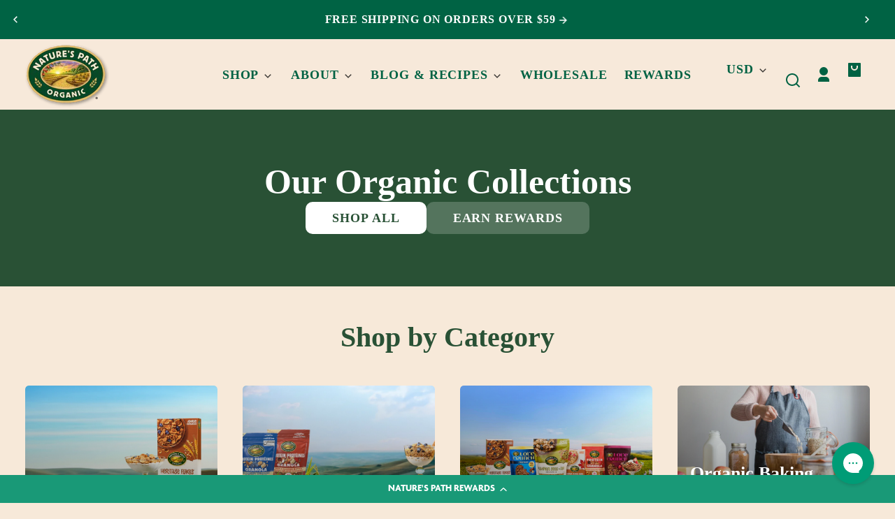

--- FILE ---
content_type: text/html; charset=utf-8
request_url: https://naturespath.com/collections
body_size: 77235
content:
<!doctype html>
<html class="no-js" lang="en">
  <head>
    <!-- Google Consent Mode V2 Consentmo -->
<script id="consentmo-gcmv2-integration">
  /*
  * Options:
  * - true: set default consent for all regions
  * - false: set default consent when the cookie bar active
  */
  const isSetDefaultConsent = true;

  window.dataLayer = window.dataLayer || [];
  function gtag(){dataLayer.push(arguments);}

  const getCsmCookie = (cookieName) => (document.cookie.split(';').map(c => c.trim()).find(c => c.startsWith(`${cookieName}=`))?.split('=')[1] ?? undefined);
  const getCsmStorage = () => {
    try {
      const storage = localStorage.getItem('gdprCache');
      if (!storage) return undefined;
      const parsed = JSON.parse(storage);
      const settings = parsed.getCookieConsentSettings && JSON.parse(parsed.getCookieConsentSettings);
      return {
        settings,
        cookieConsentName: `cookieconsent_status${settings?.cookie_name || ''}`
      };
    } catch {
      return undefined;
    }
  }

  const csmStorage = getCsmStorage();
  const cookieName = csmStorage?.cookieConsentName || 'cookieconsent_status';
  const csmCookieConsent = getCsmCookie(cookieName);
  const csmCookiePreferences = getCsmCookie('cookieconsent_preferences_disabled');

  if (isSetDefaultConsent) {
    let consentValues = {
      analytics: 'denied',
      marketing: 'denied',
      functionality: 'denied',
    };
    let adsDataRedaction = false;
    let urlPassthrough = false;

    if (csmCookieConsent && csmCookiePreferences !== undefined) {
      consentValues.analytics = csmCookiePreferences.indexOf('analytics') >= 0 ? 'denied' : 'granted';
      consentValues.marketing = csmCookiePreferences.indexOf('marketing') >= 0 ? 'denied' : 'granted';
      consentValues.functionality = csmCookiePreferences.indexOf('functionality') >= 0 ? 'denied' : 'granted';

      if (csmStorage && csmStorage?.settings?.gcm_options?.state == '1') {
        adsDataRedaction = csmStorage.settings.gcm_options?.ads_data_redaction || false;
        urlPassthrough = csmStorage.settings.gcm_options?.url_passthrough || false;
      }
    }

    gtag('consent', 'default', {
      ad_storage: consentValues.marketing,
      ad_personalization: consentValues.marketing,
      ad_user_data: consentValues.marketing,
      analytics_storage: consentValues.analytics,
      functionality_storage: consentValues.functionality,
      personalization_storage: consentValues.functionality,
      security_storage: 'granted',
      wait_for_update: 1500
    });
    gtag('set', 'ads_data_redaction', adsDataRedaction);
    gtag('set', 'url_passthrough', urlPassthrough);
  }

  document.addEventListener('consentmoSignal', function(event) {
    const csmSignal = event.detail;
    const consentState = csmSignal.integration?.gcm?.isEnabled ? csmSignal.integration.gcm.state : csmSignal.state;

    gtag('consent', (!isSetDefaultConsent ? 'default' : 'update'), consentState);
    if (csmSignal.integration?.gcm?.isEnabled) {
      gtag('set', 'ads_data_redaction', csmSignal.integration.gcm.adsDataRedaction);
      gtag('set', 'url_passthrough', csmSignal.integration.gcm.urlPassthrough);
    }
  });
</script>

    <meta charset="utf-8">
    <meta http-equiv="X-UA-Compatible" content="IE=edge">
    <meta name="viewport" content="width=device-width,initial-scale=1">
    <meta name="theme-color" content="">
    <link rel="canonical" href="https://naturespath.com/collections">
    <link rel="preconnect" href="https://cdn.shopify.com" crossorigin><link rel="icon" type="image/png" href="//naturespath.com/cdn/shop/files/natures-favicon.png?crop=center&height=48&v=1681234030&width=48"><link rel="preconnect" href="https://fonts.shopifycdn.com" crossorigin><title>
      Collections
 &ndash; Nature&#39;s Path</title>

    
      <meta name="description" content="Discover Nature&#39;s Path&#39;s range of healthy, organic breakfast and snack foods. Non-GMO, eco-friendly choices for your family. Shop Nature&#39;s Path today!">
    

    

<meta property="og:site_name" content="Nature&#39;s Path">
<meta property="og:url" content="https://naturespath.com/collections">
<meta property="og:title" content="Collections">
<meta property="og:type" content="website">
<meta property="og:description" content="Discover Nature&#39;s Path&#39;s range of healthy, organic breakfast and snack foods. Non-GMO, eco-friendly choices for your family. Shop Nature&#39;s Path today!"><meta name="twitter:card" content="summary_large_image">
<meta name="twitter:title" content="Collections">
<meta name="twitter:description" content="Discover Nature&#39;s Path&#39;s range of healthy, organic breakfast and snack foods. Non-GMO, eco-friendly choices for your family. Shop Nature&#39;s Path today!">


    <script
      nowprocket
      nitro-exclude
      async
      type="text/javascript"
      id="sa-dynamic-optimization"
      data-uuid="e0ab61d9-bbcd-4612-bdd9-4ec13ab97d20"
      src="[data-uri]">
    </script>
    <script src="//naturespath.com/cdn/shop/t/191/assets/consentmo.js?v=22628116191132485721741206058" async></script>
    <script src="//naturespath.com/cdn/shop/t/191/assets/constants.js?v=58534615299711442891755536921" defer="defer"></script>
    <script src="//naturespath.com/cdn/shop/t/191/assets/pubsub.js?v=149383346480730046831755536924" defer="defer"></script><script src="//naturespath.com/cdn/shop/t/191/assets/global.js?v=34962163498045665181755536921" defer="defer"></script>
    <script src="//naturespath.com/cdn/shop/t/191/assets/search-form.js?v=19757947218982769041741206058" defer="defer"></script><script>window.performance && window.performance.mark && window.performance.mark('shopify.content_for_header.start');</script><meta name="facebook-domain-verification" content="7v2zc2crr6yq0o8o7ce9daw9ppvpoz">
<meta name="google-site-verification" content="XQP2Jhp5VyOi19OLTVEC_LU26APS1oBzs1DJ2BCRVFk">
<meta id="shopify-digital-wallet" name="shopify-digital-wallet" content="/56906154154/digital_wallets/dialog">
<meta name="shopify-checkout-api-token" content="58718c6f97ac5416b7dd9564c30c2d21">
<link rel="alternate" hreflang="x-default" href="https://naturespath.com/collections">
<link rel="alternate" hreflang="en-GB" href="https://naturespath.com/en-gb/collections">
<link rel="alternate" hreflang="en-MX" href="https://naturespath.com/en-mx/collections">
<link rel="alternate" hreflang="es-MX" href="https://naturespath.com/es-mx/collections">
<link rel="alternate" hreflang="en-CA" href="https://naturespath.com/en-ca/collections">
<link rel="alternate" hreflang="fr-CA" href="https://naturespath.com/fr-ca/collections">
<link rel="alternate" hreflang="en-US" href="https://naturespath.com/collections">
<script async="async" src="/checkouts/internal/preloads.js?locale=en-US"></script>
<link rel="preconnect" href="https://shop.app" crossorigin="anonymous">
<script async="async" src="https://shop.app/checkouts/internal/preloads.js?locale=en-US&shop_id=56906154154" crossorigin="anonymous"></script>
<script id="apple-pay-shop-capabilities" type="application/json">{"shopId":56906154154,"countryCode":"US","currencyCode":"USD","merchantCapabilities":["supports3DS"],"merchantId":"gid:\/\/shopify\/Shop\/56906154154","merchantName":"Nature's Path","requiredBillingContactFields":["postalAddress","email","phone"],"requiredShippingContactFields":["postalAddress","email","phone"],"shippingType":"shipping","supportedNetworks":["visa","masterCard","amex","discover","elo","jcb"],"total":{"type":"pending","label":"Nature's Path","amount":"1.00"},"shopifyPaymentsEnabled":true,"supportsSubscriptions":true}</script>
<script id="shopify-features" type="application/json">{"accessToken":"58718c6f97ac5416b7dd9564c30c2d21","betas":["rich-media-storefront-analytics"],"domain":"naturespath.com","predictiveSearch":true,"shopId":56906154154,"locale":"en"}</script>
<script>var Shopify = Shopify || {};
Shopify.shop = "naturespath2021-dev.myshopify.com";
Shopify.locale = "en";
Shopify.currency = {"active":"USD","rate":"1.0"};
Shopify.country = "US";
Shopify.theme = {"name":"Whisk\/NP-138_Brother-Earth-campaign","id":135521271978,"schema_name":"Whisk","schema_version":"11.0.2","theme_store_id":null,"role":"main"};
Shopify.theme.handle = "null";
Shopify.theme.style = {"id":null,"handle":null};
Shopify.cdnHost = "naturespath.com/cdn";
Shopify.routes = Shopify.routes || {};
Shopify.routes.root = "/";</script>
<script type="module">!function(o){(o.Shopify=o.Shopify||{}).modules=!0}(window);</script>
<script>!function(o){function n(){var o=[];function n(){o.push(Array.prototype.slice.apply(arguments))}return n.q=o,n}var t=o.Shopify=o.Shopify||{};t.loadFeatures=n(),t.autoloadFeatures=n()}(window);</script>
<script>
  window.ShopifyPay = window.ShopifyPay || {};
  window.ShopifyPay.apiHost = "shop.app\/pay";
  window.ShopifyPay.redirectState = null;
</script>
<script id="shop-js-analytics" type="application/json">{"pageType":"list-collections"}</script>
<script defer="defer" async type="module" src="//naturespath.com/cdn/shopifycloud/shop-js/modules/v2/client.init-shop-cart-sync_WVOgQShq.en.esm.js"></script>
<script defer="defer" async type="module" src="//naturespath.com/cdn/shopifycloud/shop-js/modules/v2/chunk.common_C_13GLB1.esm.js"></script>
<script defer="defer" async type="module" src="//naturespath.com/cdn/shopifycloud/shop-js/modules/v2/chunk.modal_CLfMGd0m.esm.js"></script>
<script type="module">
  await import("//naturespath.com/cdn/shopifycloud/shop-js/modules/v2/client.init-shop-cart-sync_WVOgQShq.en.esm.js");
await import("//naturespath.com/cdn/shopifycloud/shop-js/modules/v2/chunk.common_C_13GLB1.esm.js");
await import("//naturespath.com/cdn/shopifycloud/shop-js/modules/v2/chunk.modal_CLfMGd0m.esm.js");

  window.Shopify.SignInWithShop?.initShopCartSync?.({"fedCMEnabled":true,"windoidEnabled":true});

</script>
<script>
  window.Shopify = window.Shopify || {};
  if (!window.Shopify.featureAssets) window.Shopify.featureAssets = {};
  window.Shopify.featureAssets['shop-js'] = {"shop-cart-sync":["modules/v2/client.shop-cart-sync_DuR37GeY.en.esm.js","modules/v2/chunk.common_C_13GLB1.esm.js","modules/v2/chunk.modal_CLfMGd0m.esm.js"],"init-fed-cm":["modules/v2/client.init-fed-cm_BucUoe6W.en.esm.js","modules/v2/chunk.common_C_13GLB1.esm.js","modules/v2/chunk.modal_CLfMGd0m.esm.js"],"shop-toast-manager":["modules/v2/client.shop-toast-manager_B0JfrpKj.en.esm.js","modules/v2/chunk.common_C_13GLB1.esm.js","modules/v2/chunk.modal_CLfMGd0m.esm.js"],"init-shop-cart-sync":["modules/v2/client.init-shop-cart-sync_WVOgQShq.en.esm.js","modules/v2/chunk.common_C_13GLB1.esm.js","modules/v2/chunk.modal_CLfMGd0m.esm.js"],"shop-button":["modules/v2/client.shop-button_B_U3bv27.en.esm.js","modules/v2/chunk.common_C_13GLB1.esm.js","modules/v2/chunk.modal_CLfMGd0m.esm.js"],"init-windoid":["modules/v2/client.init-windoid_DuP9q_di.en.esm.js","modules/v2/chunk.common_C_13GLB1.esm.js","modules/v2/chunk.modal_CLfMGd0m.esm.js"],"shop-cash-offers":["modules/v2/client.shop-cash-offers_BmULhtno.en.esm.js","modules/v2/chunk.common_C_13GLB1.esm.js","modules/v2/chunk.modal_CLfMGd0m.esm.js"],"pay-button":["modules/v2/client.pay-button_CrPSEbOK.en.esm.js","modules/v2/chunk.common_C_13GLB1.esm.js","modules/v2/chunk.modal_CLfMGd0m.esm.js"],"init-customer-accounts":["modules/v2/client.init-customer-accounts_jNk9cPYQ.en.esm.js","modules/v2/client.shop-login-button_DJ5ldayH.en.esm.js","modules/v2/chunk.common_C_13GLB1.esm.js","modules/v2/chunk.modal_CLfMGd0m.esm.js"],"avatar":["modules/v2/client.avatar_BTnouDA3.en.esm.js"],"checkout-modal":["modules/v2/client.checkout-modal_pBPyh9w8.en.esm.js","modules/v2/chunk.common_C_13GLB1.esm.js","modules/v2/chunk.modal_CLfMGd0m.esm.js"],"init-shop-for-new-customer-accounts":["modules/v2/client.init-shop-for-new-customer-accounts_BUoCy7a5.en.esm.js","modules/v2/client.shop-login-button_DJ5ldayH.en.esm.js","modules/v2/chunk.common_C_13GLB1.esm.js","modules/v2/chunk.modal_CLfMGd0m.esm.js"],"init-customer-accounts-sign-up":["modules/v2/client.init-customer-accounts-sign-up_CnczCz9H.en.esm.js","modules/v2/client.shop-login-button_DJ5ldayH.en.esm.js","modules/v2/chunk.common_C_13GLB1.esm.js","modules/v2/chunk.modal_CLfMGd0m.esm.js"],"init-shop-email-lookup-coordinator":["modules/v2/client.init-shop-email-lookup-coordinator_CzjY5t9o.en.esm.js","modules/v2/chunk.common_C_13GLB1.esm.js","modules/v2/chunk.modal_CLfMGd0m.esm.js"],"shop-follow-button":["modules/v2/client.shop-follow-button_CsYC63q7.en.esm.js","modules/v2/chunk.common_C_13GLB1.esm.js","modules/v2/chunk.modal_CLfMGd0m.esm.js"],"shop-login-button":["modules/v2/client.shop-login-button_DJ5ldayH.en.esm.js","modules/v2/chunk.common_C_13GLB1.esm.js","modules/v2/chunk.modal_CLfMGd0m.esm.js"],"shop-login":["modules/v2/client.shop-login_B9ccPdmx.en.esm.js","modules/v2/chunk.common_C_13GLB1.esm.js","modules/v2/chunk.modal_CLfMGd0m.esm.js"],"lead-capture":["modules/v2/client.lead-capture_D0K_KgYb.en.esm.js","modules/v2/chunk.common_C_13GLB1.esm.js","modules/v2/chunk.modal_CLfMGd0m.esm.js"],"payment-terms":["modules/v2/client.payment-terms_BWmiNN46.en.esm.js","modules/v2/chunk.common_C_13GLB1.esm.js","modules/v2/chunk.modal_CLfMGd0m.esm.js"]};
</script>
<script>(function() {
  var isLoaded = false;
  function asyncLoad() {
    if (isLoaded) return;
    isLoaded = true;
    var urls = ["\/\/cdn.shopify.com\/proxy\/e62b4f988dfaad591617730b70901f612aa08dd86b51276ee2096ce902562fe3\/static.cdn.printful.com\/static\/js\/external\/shopify-product-customizer.js?v=0.28\u0026shop=naturespath2021-dev.myshopify.com\u0026sp-cache-control=cHVibGljLCBtYXgtYWdlPTkwMA","https:\/\/cdn-loyalty.yotpo.com\/loader\/gviq9RtsCpiGRXxShK_xrA.js?shop=naturespath2021-dev.myshopify.com","https:\/\/config.gorgias.chat\/bundle-loader\/01HREWVSFBAM45GQBVKTXF6XA2?source=shopify1click\u0026shop=naturespath2021-dev.myshopify.com","https:\/\/d18eg7dreypte5.cloudfront.net\/browse-abandonment\/smsbump_timer.js?shop=naturespath2021-dev.myshopify.com","https:\/\/static.rechargecdn.com\/assets\/js\/widget.min.js?shop=naturespath2021-dev.myshopify.com"];
    for (var i = 0; i < urls.length; i++) {
      var s = document.createElement('script');
      s.type = 'text/javascript';
      s.async = true;
      s.src = urls[i];
      var x = document.getElementsByTagName('script')[0];
      x.parentNode.insertBefore(s, x);
    }
  };
  if(window.attachEvent) {
    window.attachEvent('onload', asyncLoad);
  } else {
    window.addEventListener('load', asyncLoad, false);
  }
})();</script>
<script id="__st">var __st={"a":56906154154,"offset":-28800,"reqid":"e84226c2-8b19-491b-a873-8ffc49ad53d6-1769638573","pageurl":"naturespath.com\/collections","u":"0225bddd0232","p":"collections"};</script>
<script>window.ShopifyPaypalV4VisibilityTracking = true;</script>
<script id="captcha-bootstrap">!function(){'use strict';const t='contact',e='account',n='new_comment',o=[[t,t],['blogs',n],['comments',n],[t,'customer']],c=[[e,'customer_login'],[e,'guest_login'],[e,'recover_customer_password'],[e,'create_customer']],r=t=>t.map((([t,e])=>`form[action*='/${t}']:not([data-nocaptcha='true']) input[name='form_type'][value='${e}']`)).join(','),a=t=>()=>t?[...document.querySelectorAll(t)].map((t=>t.form)):[];function s(){const t=[...o],e=r(t);return a(e)}const i='password',u='form_key',d=['recaptcha-v3-token','g-recaptcha-response','h-captcha-response',i],f=()=>{try{return window.sessionStorage}catch{return}},m='__shopify_v',_=t=>t.elements[u];function p(t,e,n=!1){try{const o=window.sessionStorage,c=JSON.parse(o.getItem(e)),{data:r}=function(t){const{data:e,action:n}=t;return t[m]||n?{data:e,action:n}:{data:t,action:n}}(c);for(const[e,n]of Object.entries(r))t.elements[e]&&(t.elements[e].value=n);n&&o.removeItem(e)}catch(o){console.error('form repopulation failed',{error:o})}}const l='form_type',E='cptcha';function T(t){t.dataset[E]=!0}const w=window,h=w.document,L='Shopify',v='ce_forms',y='captcha';let A=!1;((t,e)=>{const n=(g='f06e6c50-85a8-45c8-87d0-21a2b65856fe',I='https://cdn.shopify.com/shopifycloud/storefront-forms-hcaptcha/ce_storefront_forms_captcha_hcaptcha.v1.5.2.iife.js',D={infoText:'Protected by hCaptcha',privacyText:'Privacy',termsText:'Terms'},(t,e,n)=>{const o=w[L][v],c=o.bindForm;if(c)return c(t,g,e,D).then(n);var r;o.q.push([[t,g,e,D],n]),r=I,A||(h.body.append(Object.assign(h.createElement('script'),{id:'captcha-provider',async:!0,src:r})),A=!0)});var g,I,D;w[L]=w[L]||{},w[L][v]=w[L][v]||{},w[L][v].q=[],w[L][y]=w[L][y]||{},w[L][y].protect=function(t,e){n(t,void 0,e),T(t)},Object.freeze(w[L][y]),function(t,e,n,w,h,L){const[v,y,A,g]=function(t,e,n){const i=e?o:[],u=t?c:[],d=[...i,...u],f=r(d),m=r(i),_=r(d.filter((([t,e])=>n.includes(e))));return[a(f),a(m),a(_),s()]}(w,h,L),I=t=>{const e=t.target;return e instanceof HTMLFormElement?e:e&&e.form},D=t=>v().includes(t);t.addEventListener('submit',(t=>{const e=I(t);if(!e)return;const n=D(e)&&!e.dataset.hcaptchaBound&&!e.dataset.recaptchaBound,o=_(e),c=g().includes(e)&&(!o||!o.value);(n||c)&&t.preventDefault(),c&&!n&&(function(t){try{if(!f())return;!function(t){const e=f();if(!e)return;const n=_(t);if(!n)return;const o=n.value;o&&e.removeItem(o)}(t);const e=Array.from(Array(32),(()=>Math.random().toString(36)[2])).join('');!function(t,e){_(t)||t.append(Object.assign(document.createElement('input'),{type:'hidden',name:u})),t.elements[u].value=e}(t,e),function(t,e){const n=f();if(!n)return;const o=[...t.querySelectorAll(`input[type='${i}']`)].map((({name:t})=>t)),c=[...d,...o],r={};for(const[a,s]of new FormData(t).entries())c.includes(a)||(r[a]=s);n.setItem(e,JSON.stringify({[m]:1,action:t.action,data:r}))}(t,e)}catch(e){console.error('failed to persist form',e)}}(e),e.submit())}));const S=(t,e)=>{t&&!t.dataset[E]&&(n(t,e.some((e=>e===t))),T(t))};for(const o of['focusin','change'])t.addEventListener(o,(t=>{const e=I(t);D(e)&&S(e,y())}));const B=e.get('form_key'),M=e.get(l),P=B&&M;t.addEventListener('DOMContentLoaded',(()=>{const t=y();if(P)for(const e of t)e.elements[l].value===M&&p(e,B);[...new Set([...A(),...v().filter((t=>'true'===t.dataset.shopifyCaptcha))])].forEach((e=>S(e,t)))}))}(h,new URLSearchParams(w.location.search),n,t,e,['guest_login'])})(!0,!0)}();</script>
<script integrity="sha256-4kQ18oKyAcykRKYeNunJcIwy7WH5gtpwJnB7kiuLZ1E=" data-source-attribution="shopify.loadfeatures" defer="defer" src="//naturespath.com/cdn/shopifycloud/storefront/assets/storefront/load_feature-a0a9edcb.js" crossorigin="anonymous"></script>
<script crossorigin="anonymous" defer="defer" src="//naturespath.com/cdn/shopifycloud/storefront/assets/shopify_pay/storefront-65b4c6d7.js?v=20250812"></script>
<script data-source-attribution="shopify.dynamic_checkout.dynamic.init">var Shopify=Shopify||{};Shopify.PaymentButton=Shopify.PaymentButton||{isStorefrontPortableWallets:!0,init:function(){window.Shopify.PaymentButton.init=function(){};var t=document.createElement("script");t.src="https://naturespath.com/cdn/shopifycloud/portable-wallets/latest/portable-wallets.en.js",t.type="module",document.head.appendChild(t)}};
</script>
<script data-source-attribution="shopify.dynamic_checkout.buyer_consent">
  function portableWalletsHideBuyerConsent(e){var t=document.getElementById("shopify-buyer-consent"),n=document.getElementById("shopify-subscription-policy-button");t&&n&&(t.classList.add("hidden"),t.setAttribute("aria-hidden","true"),n.removeEventListener("click",e))}function portableWalletsShowBuyerConsent(e){var t=document.getElementById("shopify-buyer-consent"),n=document.getElementById("shopify-subscription-policy-button");t&&n&&(t.classList.remove("hidden"),t.removeAttribute("aria-hidden"),n.addEventListener("click",e))}window.Shopify?.PaymentButton&&(window.Shopify.PaymentButton.hideBuyerConsent=portableWalletsHideBuyerConsent,window.Shopify.PaymentButton.showBuyerConsent=portableWalletsShowBuyerConsent);
</script>
<script data-source-attribution="shopify.dynamic_checkout.cart.bootstrap">document.addEventListener("DOMContentLoaded",(function(){function t(){return document.querySelector("shopify-accelerated-checkout-cart, shopify-accelerated-checkout")}if(t())Shopify.PaymentButton.init();else{new MutationObserver((function(e,n){t()&&(Shopify.PaymentButton.init(),n.disconnect())})).observe(document.body,{childList:!0,subtree:!0})}}));
</script>
<link id="shopify-accelerated-checkout-styles" rel="stylesheet" media="screen" href="https://naturespath.com/cdn/shopifycloud/portable-wallets/latest/accelerated-checkout-backwards-compat.css" crossorigin="anonymous">
<style id="shopify-accelerated-checkout-cart">
        #shopify-buyer-consent {
  margin-top: 1em;
  display: inline-block;
  width: 100%;
}

#shopify-buyer-consent.hidden {
  display: none;
}

#shopify-subscription-policy-button {
  background: none;
  border: none;
  padding: 0;
  text-decoration: underline;
  font-size: inherit;
  cursor: pointer;
}

#shopify-subscription-policy-button::before {
  box-shadow: none;
}

      </style>

<script>window.performance && window.performance.mark && window.performance.mark('shopify.content_for_header.end');</script>


    <style data-shopify>
      @font-face {
  font-family: Montserrat;
  font-weight: 500;
  font-style: normal;
  font-display: swap;
  src: url("//naturespath.com/cdn/fonts/montserrat/montserrat_n5.07ef3781d9c78c8b93c98419da7ad4fbeebb6635.woff2") format("woff2"),
       url("//naturespath.com/cdn/fonts/montserrat/montserrat_n5.adf9b4bd8b0e4f55a0b203cdd84512667e0d5e4d.woff") format("woff");
}

      @font-face {
  font-family: Montserrat;
  font-weight: 700;
  font-style: normal;
  font-display: swap;
  src: url("//naturespath.com/cdn/fonts/montserrat/montserrat_n7.3c434e22befd5c18a6b4afadb1e3d77c128c7939.woff2") format("woff2"),
       url("//naturespath.com/cdn/fonts/montserrat/montserrat_n7.5d9fa6e2cae713c8fb539a9876489d86207fe957.woff") format("woff");
}

      @font-face {
  font-family: Montserrat;
  font-weight: 500;
  font-style: italic;
  font-display: swap;
  src: url("//naturespath.com/cdn/fonts/montserrat/montserrat_i5.d3a783eb0cc26f2fda1e99d1dfec3ebaea1dc164.woff2") format("woff2"),
       url("//naturespath.com/cdn/fonts/montserrat/montserrat_i5.76d414ea3d56bb79ef992a9c62dce2e9063bc062.woff") format("woff");
}

      @font-face {
  font-family: Montserrat;
  font-weight: 700;
  font-style: italic;
  font-display: swap;
  src: url("//naturespath.com/cdn/fonts/montserrat/montserrat_i7.a0d4a463df4f146567d871890ffb3c80408e7732.woff2") format("woff2"),
       url("//naturespath.com/cdn/fonts/montserrat/montserrat_i7.f6ec9f2a0681acc6f8152c40921d2a4d2e1a2c78.woff") format("woff");
}

      @font-face {
  font-family: Montserrat;
  font-weight: 800;
  font-style: normal;
  font-display: swap;
  src: url("//naturespath.com/cdn/fonts/montserrat/montserrat_n8.853056e398b4dadf6838423edb7abaa02f651554.woff2") format("woff2"),
       url("//naturespath.com/cdn/fonts/montserrat/montserrat_n8.9201aba6104751e1b3e48577a5a739fc14862200.woff") format("woff");
}

      @font-face {
  font-family: Montserrat;
  font-weight: 700;
  font-style: normal;
  font-display: swap;
  src: url("//naturespath.com/cdn/fonts/montserrat/montserrat_n7.3c434e22befd5c18a6b4afadb1e3d77c128c7939.woff2") format("woff2"),
       url("//naturespath.com/cdn/fonts/montserrat/montserrat_n7.5d9fa6e2cae713c8fb539a9876489d86207fe957.woff") format("woff");
}

      @font-face {
  font-family: Montserrat;
  font-weight: 600;
  font-style: normal;
  font-display: swap;
  src: url("//naturespath.com/cdn/fonts/montserrat/montserrat_n6.1326b3e84230700ef15b3a29fb520639977513e0.woff2") format("woff2"),
       url("//naturespath.com/cdn/fonts/montserrat/montserrat_n6.652f051080eb14192330daceed8cd53dfdc5ead9.woff") format("woff");
}

      @font-face {
  font-family: Montserrat;
  font-weight: 700;
  font-style: normal;
  font-display: swap;
  src: url("//naturespath.com/cdn/fonts/montserrat/montserrat_n7.3c434e22befd5c18a6b4afadb1e3d77c128c7939.woff2") format("woff2"),
       url("//naturespath.com/cdn/fonts/montserrat/montserrat_n7.5d9fa6e2cae713c8fb539a9876489d86207fe957.woff") format("woff");
}

:root {
        --border-radius-square: 10%;
        --border-radius-pill: 10px;;
        --border-radius: 5px;

        --space-xsmall: 0.33rem;
        --space-small: 0.66rem;
        --space-medium: 1rem;
        --space-large: 2rem;
        --space-xlarge: 4rem;

        --font-body-family: Montserrat, sans-serif;
        --font-body-style: normal;
        --font-body-weight: 500;
        --font-body-size: 18px;
        --font-body-text-transform: unset;
        --font-body-letter-spacing: 0;
        --font-heading-family: Montserrat, sans-serif;
        --font-heading-style: normal;
        --font-heading-weight: 800;
        --font-heading-base-size: 2.8rem;
        
          --font-heading-text-transform: none;
          --font-heading-letter-spacing: 0;
        
        --font-heading-size-large: var(--font-heading-base-size);
        --font-heading-size-medium: calc(var(--font-heading-base-size) * 0.8);
        --font-heading-size-small: calc(var(--font-heading-base-size) * 0.6);
        --font-heading-size-xsmall: 1.3rem;
        --font-heading-line-height: 1.15;
        --font-copy-size-xlarge: 1.4em;
        --font-copy-size-large: 1.25em;
        --font-copy-size-small: 0.9em;
        --font-copy-size-xsmall: 0.775em;
        --font-copy-size-xxsmall: 0.7em;
        --font-copy-line-height: 1.5;
        --font-accent-family: Montserrat, sans-serif;
        --font-accent-style: normal;
        --font-accent-weight: 600;
        
          --font-accent-text-transform: uppercase;
          --font-accent-letter-spacing: 0.05em;
        
        --font-accent-line-height: 1.1;
        --font-accent-base-size: 0.85rem;
        --font-button-family: var(--font-accent-family);
        --font-button-letter-spacing: var(--font-accent-letter-spacing);
        --font-button-text-transform: var(--font-accent-text-transform);
        --font-button-size: 1rem;

        --product-image-aspect-ratio: 1;
        
          --product-image-aspect-ratio-fallback-padding-top: 100%;
        

        --border-color-opacity: 0.25;
        --color-border: #e4d0ba;
        --color-background-raw: 31, 64%, 91%;
        --color-foreground-raw: 0, 0%, 0%;
        --color-primary-raw: 165, 100%, 31%;
        --color-secondary-raw: 333, 100%, 70%;
        --color-tertiary-raw: 21, 96%, 45%;
        --color-quaternary-raw: 31, 64%, 91%;
        --color-quinary-raw: 228, 47%, 54%;
        --color-senary-raw: 0, 0%, 100%;
        --color-septenary-raw: 138, 33%, 24%;
        --color-octonary-raw: 334, 83%, 53%;
        --color-nonary-raw: 41, 49%, 92%;
        --color-denary-raw: 11, 100%, 47%;
        --color-eleven-raw: 0, 0%, 100%;
        --color-twelve-raw: 334, 83%, 53%;
        --color-thirteen-raw: 41, 68%, 86%;
        --color-fourteen-raw: 4, 48%, 28%;
        --color-fifteen-raw: 97, 49%, 54%;
        --color-sixteen-raw: 187, 61%, 44%;
        --color-seventeen-raw: 7, 29%, 25%;
        --color-eighteen-raw: 357, 60%, 50%;
        --color-nineteen-raw: 14, 75%, 20%;
        --color-twenty-raw: 0, 0%, 100%;
        --color-primary-contrast-raw: 0, 0%, 100%;
        --color-secondary-contrast-raw: 0, 0%, 100%;
        --color-tertiary-contrast-raw: 0, 0%, 100%;
        --color-quaternary-contrast-raw: 161, 100%, 19%;
        --color-quinary-contrast-raw: 0, 0%, 100%;
        --color-senary-contrast-raw: 138, 33%, 24%;
        --color-septenary-contrast-raw: 0, 0%, 100%;
        --color-octonary-contrast-raw: 0, 0%, 100%;
        --color-nonary-contrast-raw: 357, 60%, 50%;
        --color-denary-contrast-raw: 0, 0%, 100%;
        --color-eleven-contrast-raw: 11, 100%, 47%;
        --color-twelve-contrast-raw: 41, 68%, 86%;
        --color-thirteen-contrast-raw: 334, 83%, 53%;
        --color-fourteen-contrast-raw: 0, 0%, 100%;
        --color-fifteen-contrast-raw: 0, 0%, 100%;
        --color-sixteen-contrast-raw: 0, 0%, 100%;
        --color-seventeen-contrast-raw: 0, 0%, 100%;
        --color-eighteen-contrast-raw: 41, 49%, 92%;
        --color-nineteen-contrast-raw: 0, 0%, 100%;
        --color-twenty-contrast-raw: 333, 100%, 70%;
        --color-site-header-bg: #f7e9da;
        --color-site-header-border: #e4d0ba;
        --color-nav-text: #006243;
        --color-nav-text-raw: 161, 100%, 19%;
        --color-site-footer-bg: #206145;
        --color-site-footer-text-raw: 0, 0%, 100%;
        --color-site-footer-text: #ffffff;
        --color-site-footer-border: #48866b;
        --color-badge-default: #e4d0ba;
        --color-sale-badge-bg: #000000;
        --color-sale-badge-text: #fcef7b;
        --color-sold-out-badge-bg: #ececec;
        --color-sold-out-badge-text: #434543;
        --color-coming-soon-badge-bg: #e9ece0;
        --color-coming-soon-badge-text: #000000;
        --color-new-badge-bg: #ff64ab;
        --color-new-badge-text: #ffffff;
        --color-best-seller-badge-bg: #aedd3c;
        --color-best-seller-badge-text: #591f0d;
        --color-last-chance-badge-bg: #7D3976;
        --color-last-chance-badge-text: #ffffff;
        --color-in-store-only-badge-bg: #faf1e9;
        --color-in-store-only-badge-text: #006243;
        --color-foreground: hsl(var(--color-foreground-raw));
        --color-background: hsl(var(--color-background-raw));
        --color-image-placeholder: ;
        --color-primary: hsl(var(--color-primary-raw));
        --color-secondary: hsl(var(--color-secondary-raw));
        --color-tertiary: hsl(var(--color-tertiary-raw));
        --color-quaternary: hsl(var(--color-quaternary-raw));
        --color-quinary: hsl(var(--color-quinary-raw));
        --color-senary: hsl(var(--color-senary-raw));
        --color-septenary: hsl(var(--color-septenary-raw));
        --color-octonary: hsl(var(--color-octonary-raw));
        --color-nonary: hsl(var(--color-nonary-raw));
        --color-denary: hsl(var(--color-denary-raw));
        --color-eleven: hsl(var(--color-eleven-raw));
        --color-twelve: hsl(var(--color-twelve-raw));
        --color-thirteen: hsl(var(--color-thirteen-raw));
        --color-fourteen: hsl(var(--color-fourteen-raw));
        --color-fifteen: hsl(var(--color-fifteen-raw));
        --color-sixteen: hsl(var(--color-sixteen-raw));
        --color-seventeen: hsl(var(--color-seventeen-raw));
        --color-eighteen: hsl(var(--color-eighteen-raw));
        --color-nineteen: hsl(var(--color-nineteen-raw));
        --color-twenty: hsl(var(--color-twenty-raw));
        --color-primary-contrast: hsl(var(--color-primary-contrast-raw));
        --color-secondary-contrast: hsl(var(--color-secondary-contrast-raw));
        --color-tertiary-contrast: hsl(var(--color-tertiary-contrast-raw));
        --color-quaternary-contrast: hsl(var(--color-quaternary-contrast-raw));
        --color-quinary-contrast: hsl(var(--color-quinary-contrast-raw));
        --color-senary-contrast: hsl(var(--color-senary-contrast-raw));
        --color-septenary-contrast: hsl(var(--color-septenary-contrast-raw));
        --color-octonary-contrast: hsl(var(--color-octonary-contrast-raw));
        --color-nonary-contrast: hsl(var(--color-nonary-contrast-raw));
        --color-denary-contrast: hsl(var(--color-denary-contrast-raw));
        --color-eleven-contrast: hsl(var(--color-eleven-contrast-raw));
        --color-twelve-contrast: hsl(var(--color-twelve-contrast-raw));
        --color-thirteen-contrast: hsl(var(--color-thirteen-contrast-raw));
        --color-fourteen-contrast: hsl(var(--color-fourteen-contrast-raw));
        --color-fifteen-contrast: hsl(var(--color-fifteen-contrast-raw));
        --color-sixteen-contrast: hsl(var(--color-sixteen-contrast-raw));
        --color-seventeen-contrast: hsl(var(--color-seventeen-contrast-raw));
        --color-eighteen-contrast: hsl(var(--color-eighteen-contrast-raw));
        --color-nineteen-contrast: hsl(var(--color-nineteen-contrast-raw));
        --color-twenty-contrast: hsl(var(--color-twenty-contrast-raw));

        --color-box-shadow: hsla(var(--color-foreground-raw), 0.15);
        --color-overlay: hsla(var(--color-foreground-raw), 0.7);
        --color-default: var(--color-background);
        --color-inverse: var(--color-foreground);
        --color-discount-bg: hsla(var(--color-foreground-raw), 0.07);

        --border-size--thick: 2px;
        --border-size--thin: 1px;
        --border--thin: var(--border-size--thin) solid var(--color-border);
        --border--thick: var(--border-size--thick) solid var(--color-border);
        --border-radius-arch: 70px;
        --border-radius-rounded: 50px;
        --box-shadow--bottom: 0 12px 20px -15px var(--color-box-shadow);
        --box-shadow--all-sides: 0 0 20px var(--color-box-shadow);
        --box-shadow--all-sides-small: 0 0 10px var(--color-box-shadow);

        --space-drawer-sides: var(--space-medium);
        --space-viewport-sides: var(--space-large);
        --space-grid-gap: var(--space-large);
        --space-between-product-blocks: 14px;

        --scrollbar-width: 0px;
        --container-max-width-copy: 45rem;
        --container-width-form: 38ch;
        --container-width-large: 62rem;
        --container-width-medium: 40rem;
        --container-width-small: 24rem;
        --drawer-width: 380px;
        --page-width: 100rem;
        --drawer-header-height: 5rem;
        --pointer-element-min-height: 44px;
        --button-tag-height: calc(var(--pointer-element-min-height) * 0.75);
        --link-underline-offset: 0.25em;
        /* Overriden by global.js function setCSSVariables */
        --site-header-height: var(--pointer-element-min-height);
        --site-footer-height: 200px;

        --transition-duration: 200ms;
        --transition-duration-long: 500ms;
        --transition-timing-function: ease;

        --z-index-hidden: -1;
        --z-index-background: 0;
        --z-index-base: 1;
        --z-index-overlay: 2;
        --z-index-overlay-interaction: 3;
        --z-index-slideshow-interaction: 5;
        --z-index-drawer-footer: 6;
        --z-index-header-under-freeze: 10;
        --z-index-site-footer: 90;
        --z-index-pop-up-open: 92;
        --z-index-pop-up-overlay: 93;
        --z-index-newsletter-modal: 95;
        --z-index-product-quick-add: 100;
        --z-index-announcement-bar: 109;
        --z-index-site-header: 110;
        --z-index-site-header-heading: 111;
        --z-index-skip-to-content-link: 115;
        --z-index-search-on-mobile: 120;
        --z-index-freeze-overlay: 195;
        --z-index-header-dropdown: 199;
        --z-index-drawer: 200;
        --z-index-modal-overlay: 249;
        --z-index-modal: 250;
        --z-index-age-verifier: 300;
      }

      @media screen and (max-width: 767px) {
        :root {
          --space-grid-gap: var(--space-medium);
          --space-viewport-sides: var(--space-medium);
          --font-heading-size-large: calc(var(--font-heading-base-size) * 0.8);
          --font-heading-size-medium: calc(var(--font-heading-base-size) * 0.6);
          --font-heading-size-small: calc(var(--font-heading-base-size) * 0.5);
          --font-heading-size-xsmall: 1.2rem;
        }
      }

      *,
      *::before,
      *::after {
        box-sizing: border-box;
      }

      html {
        background-color: var(--color-background);
        box-sizing: border-box;
        font-size: var(--font-body-size);
        min-height: 100%;
      }

      body {
        accent-color: var(--color-primary);
        color: var(--color-foreground);
        font-family: var(--font-body-family);
        font-size: 1rem;
        -moz-osx-font-smoothing: grayscale;
        -webkit-font-smoothing: antialiased;
        font-style: var(--font-body-style);
        font-weight: var(--font-body-weight);
        height: 100%;
        line-height: var(--font-copy-line-height);
        margin: 0;
        min-height: 100vh;
        position: relative;
      }

      
        .image-container--product,
        .image-container--product img,
        .image-container--product svg,
        .collection-card__image-container--rounded,
        .collection-card__image-container--rounded img,
        .collection-card__image-container--rounded svg {
          border-radius: 5%;
        }
      

          .fade-in-image img {
            position: absolute;
            width: 100%;
            height: 100%;
            opacity: 0;
            transition: opacity 400ms ease-in;
          }

          .fade-in-image.fade-in-image--loaded img,
          .no-js .fade-in-image img,
          .product-recommendations .fade-in-image img,
          .predictive-search .fade-in-image img,
          .cart-items .fade-in-image img,
          .shopify-design-mode .fade-in-image img {
            opacity: 1 !important;
          }

          @media screen and (hover: hover) and (pointer: fine) {
            .media-gallery__image-container img {
              opacity: 0;
              transition: opacity 400ms ease-in;
            }

            .media-gallery__image-container.loaded img {
              opacity: 1;
            }
          }
        

      
    </style>

    
      <style>
@font-face {
    font-family: Boton;
    src: url('//naturespath.com/cdn/shop/t/191/assets/Boton-Bold-copy.woff?v=115082520383948486291753903727') format('woff');
    font-weight: normal;
    font-style: normal;
    font-display: swap;
}

@font-face {
    font-family: GothamNarrow;
    src: url('//naturespath.com/cdn/shop/t/191/assets/GothamNarrow-Medium-copy.woff?v=106316868971503283461753903727') format('woff');
    font-weight: normal;
    font-style: normal;
    font-display: swap;
}

:root{
    --anita-heading-font: Boton;
    --anita-heading-font-weight: 800;
    --anita-body-font: GothamNarrow;
    --anita-heading-font-weight: 400;
}
</style>
    


    <link href="//naturespath.com/cdn/shop/t/191/assets/styles-base.css?v=41188761248842615831749736743" rel="stylesheet" type="text/css" media="all" />
    <link href="//naturespath.com/cdn/shop/t/191/assets/styles-buttons.css?v=77401205303345306741758024979" rel="stylesheet" type="text/css" media="all" />
    <link href="//naturespath.com/cdn/shop/t/191/assets/styles-component-announcement-bar.css?v=76148938484323172611741206058" rel="stylesheet" type="text/css" media="all" />
    <link href="//naturespath.com/cdn/shop/t/191/assets/styles-component-header.css?v=151056945545664913461755536927" rel="stylesheet" type="text/css" media="all" />
    <link href="//naturespath.com/cdn/shop/t/191/assets/styles-component-banner.css?v=148461252282794930801743016948" rel="stylesheet" type="text/css" media="all" />
    <link href="//naturespath.com/cdn/shop/t/191/assets/styles-component-accordion.css?v=25896033075089719001755536926" rel="stylesheet" type="text/css" media="all" />
    <link href="//naturespath.com/cdn/shop/t/191/assets/styles-component-badge.css?v=82686030806622952271763573704" rel="stylesheet" type="text/css" media="all" />
    <link href="//naturespath.com/cdn/shop/t/191/assets/styles-component-cards.css?v=48843644871896572161746195763" rel="stylesheet" type="text/css" media="all" />
    <link href="//naturespath.com/cdn/shop/t/191/assets/styles-component-loader.css?v=19355263322091887921741206059" rel="stylesheet" type="text/css" media="all" />
    <link href="//naturespath.com/cdn/shop/t/191/assets/styles-component-pagination.css?v=44682637589024955351743631160" rel="stylesheet" type="text/css" media="all" />
    <link href="//naturespath.com/cdn/shop/t/191/assets/styles-component-slider.css?v=75230775973296745831746195763" rel="stylesheet" type="text/css" media="all" />
    <link href="//naturespath.com/cdn/shop/t/191/assets/vendor-swiper.css?v=75396406699234370861755626346" rel="stylesheet" type="text/css" media="all" />
    <link href="//naturespath.com/cdn/shop/t/191/assets/styles-utilities-align-display.css?v=154952393300895998631741206059" rel="stylesheet" type="text/css" media="all" />
    <link href="//naturespath.com/cdn/shop/t/191/assets/styles-utilities-animations.css?v=101263628337034865181741206058" rel="stylesheet" type="text/css" media="all" />
    <link href="//naturespath.com/cdn/shop/t/191/assets/styles-utilities-colors.css?v=32314070316865525871746043107" rel="stylesheet" type="text/css" media="all" />
    <link href="//naturespath.com/cdn/shop/t/191/assets/styles-utilities-containers.css?v=170236130488024248341741206059" rel="stylesheet" type="text/css" media="all" />
    <link href="//naturespath.com/cdn/shop/t/191/assets/styles-utilities-element-object.css?v=92009535186626794521742931772" rel="stylesheet" type="text/css" media="all" />
    <link href="//naturespath.com/cdn/shop/t/191/assets/styles-utilities-flex-grid.css?v=132457526167566311291741206058" rel="stylesheet" type="text/css" media="all" />
    <link href="//naturespath.com/cdn/shop/t/191/assets/styles-utilities-forms.css?v=15676349795811235531741206058" rel="stylesheet" type="text/css" media="all" />
    <link href="//naturespath.com/cdn/shop/t/191/assets/styles-utilities-misc.css?v=6539201820378975601755536928" rel="stylesheet" type="text/css" media="all" />
    <link href="//naturespath.com/cdn/shop/t/191/assets/styles-utilities-typography.css?v=11095389838473180761755536928" rel="stylesheet" type="text/css" media="all" />
    <link href="//naturespath.com/cdn/shop/t/191/assets/styles-utilities-spacing.css?v=76107798846909205711741206059" rel="stylesheet" type="text/css" media="all" />
    <link href="//naturespath.com/cdn/shop/t/191/assets/styles-simplistic-helpers.css?v=41514700763043513951753903740" rel="stylesheet" type="text/css" media="all" />
    
    
    
    
    
      <style>
        @font-face {
  font-family: "Gooper-Deck_Bold";
  src: url("https://cdn.shopify.com/s/files/1/0569/0615/4154/files/VCGooperDeck-Bold.woff2?v=1739918232") format("woff2"),
  font-weight: 700;
  font-style: normal;
  font-display: swap;
}

@font-face {
  font-family: "Agenda_Medium";
  src: url("https://cdn.shopify.com/s/files/1/0569/0615/4154/files/Agenda-Medium.woff2?v=1739925249") format("woff2"),
  font-weight: 400;
  font-style: normal;
  font-display: swap;
}

@font-face {
  font-family: "Agenda_Bold";
  src: url("https://cdn.shopify.com/s/files/1/0569/0615/4154/files/Agenda-Bold.woff2?v=1739925249") format("woff2"),
  font-weight: 700;
  font-style: normal;
  font-display: swap;
}

:root {
  --font-body-family: "Agenda_Medium";
  --font-body-weight: 400;

  --font-heading-family: "Gooper-Deck_Bold";

  --font-accent-family: "Agenda_Bold";
}
      </style>
    
    

    
      
    
    <script>document.documentElement.className = document.documentElement.className.replace('no-js', 'js');</script><!-- Load jQuery with defer -->
    <script src="https://ajax.googleapis.com/ajax/libs/jquery/3.7.1/jquery.min.js" defer></script>


    
  <!-- BEGIN app block: shopify://apps/consentmo-gdpr/blocks/gdpr_cookie_consent/4fbe573f-a377-4fea-9801-3ee0858cae41 --><!-- BEGIN app snippet: consentmo-metafields -->

  <!-- Metafields code added by Consentmo GDPR -->
  

  <script type="text/javascript">
      window.isense_gdpr_privacy_policy_text = "Privacy Policy";
      window.imprint_link_text = "";
      window.isense_gdpr_accept_button_text = "Accept";
      window.isense_gdpr_close_button_text = "Close";
      window.isense_gdpr_reject_button_text = "Reject";
      window.isense_gdpr_change_cookies_text = "Preferences";
      window.isense_widget_content = "Cookie Preferences";
      window.isense_gdpr_text = "This website uses cookies to ensure you get the best experience on our website.";
      window.isense_gdpr_dialog_title = "";

      window.isense_gdpr_strict_cookies_checkbox = "Strictly Required Cookies";
      window.isense_gdpr_strict_cookies_text = "These cookies are required for the website to run and cannot be switched off. Such cookies are only set in response to actions made by you such as language, currency, login session, privacy preferences. You can set your browser to block these cookies but this might affect the way our site is working.";
      window.isense_gdpr_strict_cookies_info_header = "Strict cookies information";

      window.isense_gdpr_analytics_cookies_checkbox = "Analytics and Statistics";
      window.isense_gdpr_analytics_cookies_text = "These cookies allow us to measure visitors traffic and see traffic sources by collecting information in data sets. They also help us understand which products and actions are more popular than others.";
      window.isense_gdpr_analytics_cookies_info_header = "Analytics cookies information";

      window.isense_gdpr_marketing_cookies_checkbox = "Marketing and Retargeting";
      window.isense_gdpr_marketing_cookies_text = "These cookies are usually set by our marketing and advertising partners. They may be used by them to build a profile of your interest and later show you relevant ads. If you do not allow these cookies you will not experience targeted ads for your interests.";
      window.isense_gdpr_marketing_cookies_info_header = "Marketing cookies information";

      window.isense_gdpr_functionality_cookies_checkbox = "Functional Cookies";
      window.isense_gdpr_functionality_cookies_text = "These cookies enable our website to offer additional functions and personal settings. They can be set by us or by third-party service providers that we have placed on our pages. If you do not allow these cookies, these or some of these services may not work properly.";
      window.isense_gdpr_functionality_cookies_info_header = "Functionality cookies information";

      window.isense_gdpr_cross_domain_consent_sharing_title = "";
      window.isense_gdpr_cross_domain_consent_sharing_text = "";
      window.isense_gdpr_cross_domain_consent_sharing_list = "";

      window.isense_gdpr_popup_header = "Choose Type of Cookies You Accept Using";

      
      window.isense_gdpr_popup_description = "";
      

      window.isense_gdpr_dismiss_button_text = "Close";

      window.isense_gdpr_accept_selected_button_text = "Save my choice";
      window.isense_gdpr_accept_all_button_text = "Accept All";
      window.isense_gdpr_reject_all_button_text = "Reject All";

      window.isense_gdpr_data_collection_text = "*By clicking on the above buttons, I give my consent on collecting my IP and email (if registered). For more check <a href='https://naturespath.com/pages/gdpr-compliance' target='_blank'>GDPR Compliance</a>";
      window.isense_gdpr_data_collection_text_cpra = "*By clicking on the above buttons, I give my consent on collecting my IP and email (if registered). For more check <a href='https://naturespath.com/pages/gdpr-compliance' target='_blank'>CCPA-CPRA Compliance</a>";
      window.isense_gdpr_data_collection_text_vcdpa = "*By clicking on the above buttons, I give my consent on collecting my IP and email (if registered). For more check <a href='https://naturespath.com/pages/gdpr-compliance' target='_blank'>VCDPA Compliance</a>";
      window.isense_gdpr_data_collection_text_us = "*By clicking on the above buttons, I give my consent on collecting my IP and email (if registered). For more check <a href='https://naturespath.com/pages/gdpr-compliance' target='_blank'>US Laws Compliance</a>";
      window.isense_gdpr_data_collection_text_appi = "*By clicking on the above buttons, I give my consent on collecting my IP and email (if registered). For more check <a href='https://naturespath.com/pages/gdpr-compliance' target='_blank'>APPI Compliance</a>";
      window.isense_gdpr_data_collection_text_pipeda = "*By clicking on the above buttons, I give my consent on collecting my IP and email (if registered). For more check <a href='https://naturespath.com/pages/gdpr-compliance' target='_blank'>PIPEDA Compliance</a>";

      window.isense_gdpr_cookie_titles_cookie = "Cookie";
      window.isense_gdpr_cookie_titles_duration = "Duration";
      window.isense_gdpr_cookie_titles_description = "Description";
      window.isense_gdpr_cookie_titles_provider = "Provider";
      
      window.isense_gdpr_cookie__ab = "This cookie is generally provided by Shopify and is used in connection with access to the admin view of an online store platform.";
      window.isense_gdpr_cookie__orig_referrer = "This cookie is generally provided by Shopify and is used to track landing pages.";
      window.isense_gdpr_cookie_identity_state = "This cookie is generally provided by Shopify and is used  in connection with customer authentication.";
      window.isense_gdpr_cookie_identity_customer_account_number = "This cookie is generally provided by Shopify and is used  in connection with customer authentication.";
      window.isense_gdpr_cookie__landing_page = "This cookie is generally provided by Shopify and is used to track landing pages.";
      window.isense_gdpr_cookie__secure_session_id = "This cookie is generally provided by Shopify and is used to track a user's session through the multi-step checkout process and keep their order, payment and shipping details connected.";
      window.isense_gdpr_cookie_cart = "This cookie is generally provided by Shopify and is used in connection with a shopping cart.";
      window.isense_gdpr_cookie_cart_sig = "This cookie is generally provided by Shopify and is used in connection with checkout. It is used to verify the integrity of the cart and to ensure performance of some cart operations.";
      window.isense_gdpr_cookie_cart_ts = "This cookie is generally provided by Shopify and is used in connection with checkout.";
      window.isense_gdpr_cookie_cart_ver = "This cookie is generally provided by Shopify and is used in connection with the shopping cart.";
      window.isense_gdpr_cookie_cart_currency = "This cookie is generally provided by Shopify and it is set after a checkout is completed to ensure that new carts are in the same currency as the last checkout.";
      window.isense_gdpr_cookie_tracked_start_checkout = "This cookie is generally provided by Shopify and is used in connection with checkout.";
      window.isense_gdpr_cookie_storefront_digest = "This cookie is generally provided by Shopify and it stores a digest of the storefront password, allowing merchants to preview their storefront while it's password protected.";
      window.isense_gdpr_cookie_checkout_token = "This cookie is generally provided by Shopify and is used in connection with a checkout service.";
      window.isense_gdpr_cookie__shopify_m = "This cookie is generally provided by Shopify and is used for managing customer privacy settings.";
      window.isense_gdpr_cookie__shopify_tm = "This cookie is generally provided by Shopify and is used for managing customer privacy settings.";
      window.isense_gdpr_cookie__shopify_tw = "This cookie is generally provided by Shopify and is used for managing customer privacy settings.";
      window.isense_gdpr_cookie__tracking_consent = "This cookie is generally provided by Shopify and is used to store a user's preferences if a merchant has set up privacy rules in the visitor's region.";
      window.isense_gdpr_cookie_secure_customer_sig = "This cookie is generally provided by Shopify and is used in connection with a customer login.";
      window.isense_gdpr_cookie__shopify_y = "This cookie is associated with Shopify's analytics suite.";
      window.isense_gdpr_cookie_customer_auth_provider = "This cookie is associated with Shopify's analytics suite.";
      window.isense_gdpr_cookie_customer_auth_session_created_at = "This cookie is associated with Shopify's analytics suite.";
      window.isense_gdpr_cookie__y = "This cookie is associated with Shopify's analytics suite.";
      window.isense_gdpr_cookie__shopify_s = "This cookie is associated with Shopify's analytics suite.";
      window.isense_gdpr_cookie__shopify_fs = "This cookie is associated with Shopify's analytics suite.";
      window.isense_gdpr_cookie__ga = "This cookie name is associated with Google Universal Analytics";
      window.isense_gdpr_cookie__gid = "This cookie name is associated with Google Universal Analytics.";
      window.isense_gdpr_cookie__gat = "This cookie name is associated with Google Universal Analytics.";
      window.isense_gdpr_cookie__shopify_sa_t = "This cookie is associated with Shopify's analytics suite concerning marketing and referrals.";
      window.isense_gdpr_cookie__shopify_sa_p = "This cookie is associated with Shopify's analytics suite concerning marketing and referrals.";
      window.isense_gdpr_cookie_IDE = "This domain is owned by Doubleclick (Google). The main business activity is: Doubleclick is Googles real time bidding advertising exchange";
      window.isense_gdpr_cookie__s = "This cookie is associated with Shopify's analytics suite.";
      window.isense_gdpr_cookie_GPS = "This cookie is associated with YouTube which collects user data through videos embedded in websites, which is aggregated with profile data from other Google services in order to display targeted advertising to web visitors across a broad range of their own and other websites.";
      window.isense_gdpr_cookie_PREF = "This cookie, which may be set by Google or Doubleclick, may be used by advertising partners to build a profile of interests to show relevant ads on other sites.";
      window.isense_gdpr_cookie_BizoID = "This is a Microsoft MSN 1st party cookie to enable user-based content.";
      window.isense_gdpr_cookie__fbp = "Used by Facebook to deliver a series of advertisement products such as real time bidding from third party advertisers.";
      window.isense_gdpr_cookie___adroll = "This cookie is associated with AdRoll";
      window.isense_gdpr_cookie___adroll_v4 = "This cookie is associated with AdRoll";
      window.isense_gdpr_cookie___adroll_fpc = "This cookie is associated with AdRoll";
      window.isense_gdpr_cookie___ar_v4 = "This cookie is associated with AdRoll";
      window.isense_gdpr_cookie_cookieconsent_preferences_disabled = "This cookie is associated with the app Consentmo GDPR Compliance and is used for storing the customer's consent.";
      window.isense_gdpr_cookie_cookieconsent_status = "This cookie is associated with the app Consentmo GDPR Compliance and is used for storing the customer's consent.";
      window.isense_gdpr_cookie_no_info = "There is no information about this cookie yet.";
      window.isense_gdpr_cookie__customer_account_shop_sessions = "Used in combination with the _secure_account_session_id cookie to track user sessions for new customer accounts.";
      window.isense_gdpr_cookie__secure_account_session_id = "Used to track user sessions for new customer accounts.";
      window.isense_gdpr_cookie__shopify_country = "For stores where the currency/price page is determined by GeoIP, this cookie stores the page we found. This cookie helps to avoid GeoIP verification after the first application.";
      window.isense_gdpr_cookie__storefront_u = "Used to facilitate updating customer account information.";
      window.isense_gdpr_cookie__cmp_a = "Used to manage customer privacy settings.";
      window.isense_gdpr_cookie_checkout = "Used in connection with payments.";
      window.isense_gdpr_cookie_customer_account_locale = "Used in connection with new customer accounts.";
      window.isense_gdpr_cookie_dynamic_checkout_shown_on_cart = "Used in connection with payments.";
      window.isense_gdpr_cookie_hide_shopify_pay_for_checkout = "Used in connection with payments.";
      window.isense_gdpr_cookie_shopify_pay = "Used in connection with payments.";
      window.isense_gdpr_cookie_shopify_pay_redirect = "Used in connection with payments.";
      window.isense_gdpr_cookie_shop_pay_accelerated = "Used in connection with payments.";
      window.isense_gdpr_cookie_keep_alive = "Used in conjunction with buyer localization.";
      window.isense_gdpr_cookie_source_name = "Used in combination with mobile apps to provide personalized checkout behavior when browsing a compatible mobile app store.";
      window.isense_gdpr_cookie_master_device_id = "Used in conjunction with merchant login.";
      window.isense_gdpr_cookie_previous_step = "Used in connection with payments.";
      window.isense_gdpr_cookie_discount_code = "Used in connection with payments.";
      window.isense_gdpr_cookie_remember_me = "Used in connection with payments.";
      window.isense_gdpr_cookie_checkout_session_lookup = "Used in connection with payments.";
      window.isense_gdpr_cookie_checkout_prefill = "Used in connection with payments.";
      window.isense_gdpr_cookie_checkout_queue_token = "Used in connection with payments.";
      window.isense_gdpr_cookie_checkout_queue_checkout_token = "Used in connection with payments.";
      window.isense_gdpr_cookie_checkout_worker_session = "Used in connection with payments.";
      window.isense_gdpr_cookie_checkout_session_token = "Used in connection with payments.";
      window.isense_gdpr_cookie_cookietest = "Use it to make sure our systems are working properly.";
      window.isense_gdpr_cookie_order = "Used in conjunction with the order status page.";
      window["isense_gdpr_cookie_identity-state"] = "It is used in connection with user identification.";
      window.isense_gdpr_cookie_card_update_verification_id = "Used in connection with payments.";
      window.isense_gdpr_cookie_customer_account_new_login = "It is used in connection with user identification.";
      window.isense_gdpr_cookie_customer_account_preview = "It is used in connection with user identification.";
      window.isense_gdpr_cookie_customer_payment_method = "Used in connection with payments.";
      window.isense_gdpr_cookie_customer_shop_pay_agreement = "Used in connection with payments.";
      window.isense_gdpr_cookie_pay_update_intent_id = "Used in connection with payments.";
      window.isense_gdpr_cookie_localization = "Used in connection with payments.";
      window.isense_gdpr_cookie_profile_preview_token = "Used in connection with payments.";
      window.isense_gdpr_cookie_login_with_shop_finalize = "It is used in connection with user identification.";
      window.isense_gdpr_cookie_preview_theme = "It is used in conjunction with the theme editor.";
      window["isense_gdpr_cookie_shopify-editor-unconfirmed-settings"] = "It is used in conjunction with the theme editor.";
      window["isense_gdpr_cookie_wpm-test-cookie"] = "Use it to make sure our systems are working properly";

      window.isense_gdpr_cookie__ab_duration = "2 weeks";
      window.isense_gdpr_cookie__orig_referrer_duration = "2 weeks";
      window.isense_gdpr_cookie_identity_state_duration = "1 day";
      window.isense_gdpr_cookie_identity_customer_account_number_duration = "12 weeks";
      window.isense_gdpr_cookie__landing_page_duration = "2 weeks";
      window.isense_gdpr_cookie__secure_session_id_duration = "1 day";
      window.isense_gdpr_cookie_cart_duration = "2 weeks";
      window.isense_gdpr_cookie_cart_sig_duration = "2 weeks";
      window.isense_gdpr_cookie_cart_ts_duration = "2 weeks";
      window.isense_gdpr_cookie_cart_ver_duration = "2 weeks";
      window.isense_gdpr_cookie_cart_currency_duration = "2 weeks";
      window.isense_gdpr_cookie_tracked_start_checkout_duration = "1 year";
      window.isense_gdpr_cookie_storefront_digest_duration = "2 years";
      window.isense_gdpr_cookie_checkout_token_duration = "1 year";
      window.isense_gdpr_cookie__shopify_m_duration = "1 year";
      window.isense_gdpr_cookie__shopify_tm_duration = "30 minutes";
      window.isense_gdpr_cookie__shopify_tw_duration = "2 weeks";
      window.isense_gdpr_cookie__tracking_consent_duration = "1 year";
      window.isense_gdpr_cookie_secure_customer_sig_duration = "1 year";
      window.isense_gdpr_cookie__shopify_y_duration = "1 year";
      window.isense_gdpr_cookie_customer_auth_provider_duration = "session";
      window.isense_gdpr_cookie_customer_auth_session_created_at_duration = "session";
      window.isense_gdpr_cookie__y_duration = "1 year";
      window.isense_gdpr_cookie__shopify_s_duration = "30 minutes";
      window.isense_gdpr_cookie__shopify_fs_duration = "30 minutes";
      window.isense_gdpr_cookie__ga_duration = "2 years";
      window.isense_gdpr_cookie__gid_duration = "1 day";
      window.isense_gdpr_cookie__gat_duration = "1 minute";
      window.isense_gdpr_cookie__shopify_sa_t_duration = "30 minutes";
      window.isense_gdpr_cookie__shopify_sa_p_duration = "30 minutes";
      window.isense_gdpr_cookie_IDE_duration = "2 years";
      window.isense_gdpr_cookie__s_duration = "30 minutes";
      window.isense_gdpr_cookie_GPS_duration = "session";
      window.isense_gdpr_cookie_PREF_duration = "8 months";
      window.isense_gdpr_cookie_BizoID_duration = "1 month";
      window.isense_gdpr_cookie__fbp_duration = "3 months";
      window.isense_gdpr_cookie___adroll_duration = "1 year";
      window.isense_gdpr_cookie___adroll_v4_duration = "1 year";
      window.isense_gdpr_cookie___adroll_fpc_duration = "1 year";
      window.isense_gdpr_cookie___ar_v4_duration = "1 year";
      window.isense_gdpr_cookie_cookieconsent_preferences_disabled_duration = "1 day";
      window.isense_gdpr_cookie_cookieconsent_status_duration = "1 year";
      window.isense_gdpr_cookie_no_info_duration = "unknown";
      window.isense_gdpr_cookie__customer_account_shop_sessions_duration = "30 day";
      window.isense_gdpr_cookie__secure_account_session_id_duration = "30 day";
      window.isense_gdpr_cookie__shopify_country_duration = "session";
      window.isense_gdpr_cookie__storefront_u_duration = "1 minute";
      window.isense_gdpr_cookie__cmp_a_duration = "1 day";
      window.isense_gdpr_cookie_checkout_duration = "4 weeks";
      window.isense_gdpr_cookie_customer_account_locale_duration = "1 year";
      window.isense_gdpr_cookie_dynamic_checkout_shown_on_cart_duration = "30 minutes";
      window.isense_gdpr_cookie_hide_shopify_pay_for_checkout_duration = "session";
      window.isense_gdpr_cookie_shopify_pay_duration = "1 year";
      window.isense_gdpr_cookie_shopify_pay_redirect_duration = "60 minutes";
      window.isense_gdpr_cookie_shop_pay_accelerated_duration = "1 year";
      window.isense_gdpr_cookie_keep_alive_duration = "2 weeks";
      window.isense_gdpr_cookie_source_name_duration = "session";
      window.isense_gdpr_cookie_master_device_id_duration = "2 years";
      window.isense_gdpr_cookie_previous_step_duration = "1 year";
      window.isense_gdpr_cookie_discount_code_duration = "session";
      window.isense_gdpr_cookie_remember_me_duration = "1 year";
      window.isense_gdpr_cookie_checkout_session_lookup_duration = "3 weeks";
      window.isense_gdpr_cookie_checkout_prefill_duration = "5 minutes";
      window.isense_gdpr_cookie_checkout_queue_token_duration = "1 year";
      window.isense_gdpr_cookie_checkout_queue_checkout_token_duration = "1 year";
      window.isense_gdpr_cookie_checkout_worker_session_duration = "3 day";
      window.isense_gdpr_cookie_checkout_session_token_duration = "3 weeks";
      window.isense_gdpr_cookie_cookietest_duration = "1 minute";
      window.isense_gdpr_cookie_order_duration = "3 weeks";
      window["isense_gdpr_cookie_identity-state_duration"] = "1 day";
      window.isense_gdpr_cookie_card_update_verification_id_duration = "1 day";
      window.isense_gdpr_cookie_customer_account_new_login_duration = "20 minutes";
      window.isense_gdpr_cookie_customer_account_preview_duration = "7 day";
      window.isense_gdpr_cookie_customer_payment_method_duration = "60 minutes";
      window.isense_gdpr_cookie_customer_shop_pay_agreement_duration = "1 minute";
      window.isense_gdpr_cookie_pay_update_intent_id_duration = "20 minutes";
      window.isense_gdpr_cookie_localization_duration = "2 weeks";
      window.isense_gdpr_cookie_profile_preview_token_duration = "5 minutes";
      window.isense_gdpr_cookie_login_with_shop_finalize_duration = "5 minutes";
      window.isense_gdpr_cookie_preview_theme_duration = "session";
      window["isense_gdpr_cookie_shopify-editor-unconfirmed-settings_duration"] = "1 day";
      window["isense_gdpr_cookie_wpm-test-cookie_duration"] = "session";

      window.isense_gdpr_cookie__ab_provider = "Shopify";
      window.isense_gdpr_cookie__orig_referrer_provider = "Shopify";
      window.isense_gdpr_cookie_identity_state_provider = "Shopify";
      window.isense_gdpr_cookie_identity_customer_account_number_provider = "Shopify";
      window.isense_gdpr_cookie__landing_page_provider = "Shopify";
      window.isense_gdpr_cookie__secure_session_id_provider = "Shopify";
      window.isense_gdpr_cookie_cart_provider = "Shopify";
      window.isense_gdpr_cookie_cart_sig_provider = "Shopify";
      window.isense_gdpr_cookie_cart_ts_provider = "Shopify";
      window.isense_gdpr_cookie_cart_ver_provider = "Shopify";
      window.isense_gdpr_cookie_cart_currency_provider = "Shopify";
      window.isense_gdpr_cookie_tracked_start_checkout_provider = "Shopify";
      window.isense_gdpr_cookie_storefront_digest_provider = "Shopify";
      window.isense_gdpr_cookie_checkout_token_provider = "Shopify";
      window.isense_gdpr_cookie__shopify_m_provider = "Shopify";
      window.isense_gdpr_cookie__shopify_tm_provider = "Shopify";
      window.isense_gdpr_cookie__shopify_tw_provider = "Shopify";
      window.isense_gdpr_cookie__tracking_consent_provider = "Shopify";
      window.isense_gdpr_cookie_secure_customer_sig_provider = "Shopify";
      window.isense_gdpr_cookie__shopify_y_provider = "Shopify";
      window.isense_gdpr_cookie_customer_auth_provider_provider = "Shopify";
      window.isense_gdpr_cookie_customer_auth_session_created_at_provider = "Shopify";
      window.isense_gdpr_cookie__y_provider = "Shopify";
      window.isense_gdpr_cookie__shopify_s_provider = "Shopify";
      window.isense_gdpr_cookie__shopify_fs_provider = "Shopify";
      window.isense_gdpr_cookie__ga_provider = "Google Analytics";
      window.isense_gdpr_cookie__gid_provider = "Google Analytics";
      window.isense_gdpr_cookie__gat_provider = "Google Analytics";
      window.isense_gdpr_cookie__shopify_sa_t_provider = "Shopify";
      window.isense_gdpr_cookie__shopify_sa_p_provider = "Shopify";
      window.isense_gdpr_cookie_IDE_provider = "Google DoubleClick";
      window.isense_gdpr_cookie__s_provider = "Shopify";
      window.isense_gdpr_cookie_GPS_provider = "Youtube";
      window.isense_gdpr_cookie_PREF_provider = "Youtube";
      window.isense_gdpr_cookie_BizoID_provider = "LinkedIn";
      window.isense_gdpr_cookie__fbp_provider = "Meta Platforms, Inc.";
      window.isense_gdpr_cookie___adroll_provider = "Adroll Group";
      window.isense_gdpr_cookie___adroll_v4_provider = "Adroll Group";
      window.isense_gdpr_cookie___adroll_fpc_provider = "Adroll Group";
      window.isense_gdpr_cookie___ar_v4_provider = "Adroll Group";
      window.isense_gdpr_cookie_cookieconsent_preferences_disabled_provider = "GDPR/CCPA + Cookie management";
      window.isense_gdpr_cookie_cookieconsent_status_provider = "GDPR/CCPA + Cookie management";
      window.isense_gdpr_cookie_no_info_provider = "unknown";
  </script>

<!-- END app snippet -->


<!-- END app block --><!-- BEGIN app block: shopify://apps/yotpo-product-reviews/blocks/settings/eb7dfd7d-db44-4334-bc49-c893b51b36cf -->


  <script type="text/javascript" src="https://cdn-widgetsrepository.yotpo.com/v1/loader/UK7O6GRnxkzSOHg95KUaEc0cNFqYeeY1ZWkA2RM3?languageCode=en" async></script>



  
<!-- END app block --><!-- BEGIN app block: shopify://apps/helium-customer-fields/blocks/app-embed/bab58598-3e6a-4377-aaaa-97189b15f131 -->







































<script>
  if ('CF' in window) {
    window.CF.appEmbedEnabled = true;
  } else {
    window.CF = {
      appEmbedEnabled: true,
    };
  }

  window.CF.editAccountFormId = "";
  window.CF.registrationFormId = "";
</script>

<!-- BEGIN app snippet: patch-registration-links -->







































<script>
  function patchRegistrationLinks() {
    const PATCHABLE_LINKS_SELECTOR = 'a[href*="/account/register"]';

    const search = new URLSearchParams(window.location.search);
    const checkoutUrl = search.get('checkout_url');
    const returnUrl = search.get('return_url');

    const redirectUrl = checkoutUrl || returnUrl;
    if (!redirectUrl) return;

    const registrationLinks = Array.from(document.querySelectorAll(PATCHABLE_LINKS_SELECTOR));
    registrationLinks.forEach(link => {
      const url = new URL(link.href);

      url.searchParams.set('return_url', redirectUrl);

      link.href = url.href;
    });
  }

  if (['complete', 'interactive', 'loaded'].includes(document.readyState)) {
    patchRegistrationLinks();
  } else {
    document.addEventListener('DOMContentLoaded', () => patchRegistrationLinks());
  }
</script><!-- END app snippet -->
<!-- BEGIN app snippet: patch-login-grecaptcha-conflict -->







































<script>
  // Fixes a problem where both grecaptcha and hcaptcha response fields are included in the /account/login form submission
  // resulting in a 404 on the /challenge page.
  // This is caused by our triggerShopifyRecaptchaLoad function in initialize-forms.liquid.ejs
  // The fix itself just removes the unnecessary g-recaptcha-response input

  function patchLoginGrecaptchaConflict() {
    Array.from(document.querySelectorAll('form')).forEach(form => {
      form.addEventListener('submit', e => {
        const grecaptchaResponse = form.querySelector('[name="g-recaptcha-response"]');
        const hcaptchaResponse = form.querySelector('[name="h-captcha-response"]');

        if (grecaptchaResponse && hcaptchaResponse) {
          // Can't use both. Only keep hcaptcha response field.
          grecaptchaResponse.parentElement.removeChild(grecaptchaResponse);
        }
      })
    })
  }

  if (['complete', 'interactive', 'loaded'].includes(document.readyState)) {
    patchLoginGrecaptchaConflict();
  } else {
    document.addEventListener('DOMContentLoaded', () => patchLoginGrecaptchaConflict());
  }
</script><!-- END app snippet -->
<!-- BEGIN app snippet: embed-data -->





















































<script>
  window.CF.version = "5.2.4";
  window.CF.environment = 
  {
  
  "domain": "naturespath2021-dev.myshopify.com",
  "baseApiUrl": "https:\/\/app.customerfields.com",
  "captchaSiteKey": "6LeO_mMqAAAAACdsOL8wX2K0SIHSwyDqDjC1Xu_-",
  "captchaEnabled": true,
  "proxyPath": "\/tools\/customr",
  "countries": [{"name":"Afghanistan","code":"AF"},{"name":"Åland Islands","code":"AX"},{"name":"Albania","code":"AL"},{"name":"Algeria","code":"DZ"},{"name":"Andorra","code":"AD"},{"name":"Angola","code":"AO"},{"name":"Anguilla","code":"AI"},{"name":"Antigua \u0026 Barbuda","code":"AG"},{"name":"Argentina","code":"AR","provinces":[{"name":"Buenos Aires Province","code":"B"},{"name":"Catamarca","code":"K"},{"name":"Chaco","code":"H"},{"name":"Chubut","code":"U"},{"name":"Buenos Aires (Autonomous City)","code":"C"},{"name":"Córdoba","code":"X"},{"name":"Corrientes","code":"W"},{"name":"Entre Ríos","code":"E"},{"name":"Formosa","code":"P"},{"name":"Jujuy","code":"Y"},{"name":"La Pampa","code":"L"},{"name":"La Rioja","code":"F"},{"name":"Mendoza","code":"M"},{"name":"Misiones","code":"N"},{"name":"Neuquén","code":"Q"},{"name":"Río Negro","code":"R"},{"name":"Salta","code":"A"},{"name":"San Juan","code":"J"},{"name":"San Luis","code":"D"},{"name":"Santa Cruz","code":"Z"},{"name":"Santa Fe","code":"S"},{"name":"Santiago del Estero","code":"G"},{"name":"Tierra del Fuego","code":"V"},{"name":"Tucumán","code":"T"}]},{"name":"Armenia","code":"AM"},{"name":"Aruba","code":"AW"},{"name":"Ascension Island","code":"AC"},{"name":"Australia","code":"AU","provinces":[{"name":"Australian Capital Territory","code":"ACT"},{"name":"New South Wales","code":"NSW"},{"name":"Northern Territory","code":"NT"},{"name":"Queensland","code":"QLD"},{"name":"South Australia","code":"SA"},{"name":"Tasmania","code":"TAS"},{"name":"Victoria","code":"VIC"},{"name":"Western Australia","code":"WA"}]},{"name":"Austria","code":"AT"},{"name":"Azerbaijan","code":"AZ"},{"name":"Bahamas","code":"BS"},{"name":"Bahrain","code":"BH"},{"name":"Bangladesh","code":"BD"},{"name":"Barbados","code":"BB"},{"name":"Belarus","code":"BY"},{"name":"Belgium","code":"BE"},{"name":"Belize","code":"BZ"},{"name":"Benin","code":"BJ"},{"name":"Bermuda","code":"BM"},{"name":"Bhutan","code":"BT"},{"name":"Bolivia","code":"BO"},{"name":"Bosnia \u0026 Herzegovina","code":"BA"},{"name":"Botswana","code":"BW"},{"name":"Brazil","code":"BR","provinces":[{"name":"Acre","code":"AC"},{"name":"Alagoas","code":"AL"},{"name":"Amapá","code":"AP"},{"name":"Amazonas","code":"AM"},{"name":"Bahia","code":"BA"},{"name":"Ceará","code":"CE"},{"name":"Federal District","code":"DF"},{"name":"Espírito Santo","code":"ES"},{"name":"Goiás","code":"GO"},{"name":"Maranhão","code":"MA"},{"name":"Mato Grosso","code":"MT"},{"name":"Mato Grosso do Sul","code":"MS"},{"name":"Minas Gerais","code":"MG"},{"name":"Pará","code":"PA"},{"name":"Paraíba","code":"PB"},{"name":"Paraná","code":"PR"},{"name":"Pernambuco","code":"PE"},{"name":"Piauí","code":"PI"},{"name":"Rio Grande do Norte","code":"RN"},{"name":"Rio Grande do Sul","code":"RS"},{"name":"Rio de Janeiro","code":"RJ"},{"name":"Rondônia","code":"RO"},{"name":"Roraima","code":"RR"},{"name":"Santa Catarina","code":"SC"},{"name":"São Paulo","code":"SP"},{"name":"Sergipe","code":"SE"},{"name":"Tocantins","code":"TO"}]},{"name":"British Indian Ocean Territory","code":"IO"},{"name":"British Virgin Islands","code":"VG"},{"name":"Brunei","code":"BN"},{"name":"Bulgaria","code":"BG"},{"name":"Burkina Faso","code":"BF"},{"name":"Burundi","code":"BI"},{"name":"Cambodia","code":"KH"},{"name":"Cameroon","code":"CM"},{"name":"Canada","code":"CA","provinces":[{"name":"Alberta","code":"AB"},{"name":"British Columbia","code":"BC"},{"name":"Manitoba","code":"MB"},{"name":"New Brunswick","code":"NB"},{"name":"Newfoundland and Labrador","code":"NL"},{"name":"Northwest Territories","code":"NT"},{"name":"Nova Scotia","code":"NS"},{"name":"Nunavut","code":"NU"},{"name":"Ontario","code":"ON"},{"name":"Prince Edward Island","code":"PE"},{"name":"Quebec","code":"QC"},{"name":"Saskatchewan","code":"SK"},{"name":"Yukon","code":"YT"}]},{"name":"Cape Verde","code":"CV"},{"name":"Caribbean Netherlands","code":"BQ"},{"name":"Cayman Islands","code":"KY"},{"name":"Central African Republic","code":"CF"},{"name":"Chad","code":"TD"},{"name":"Chile","code":"CL","provinces":[{"name":"Arica y Parinacota","code":"AP"},{"name":"Tarapacá","code":"TA"},{"name":"Antofagasta","code":"AN"},{"name":"Atacama","code":"AT"},{"name":"Coquimbo","code":"CO"},{"name":"Valparaíso","code":"VS"},{"name":"Santiago Metropolitan","code":"RM"},{"name":"Libertador General Bernardo O’Higgins","code":"LI"},{"name":"Maule","code":"ML"},{"name":"Ñuble","code":"NB"},{"name":"Bío Bío","code":"BI"},{"name":"Araucanía","code":"AR"},{"name":"Los Ríos","code":"LR"},{"name":"Los Lagos","code":"LL"},{"name":"Aysén","code":"AI"},{"name":"Magallanes Region","code":"MA"}]},{"name":"China","code":"CN","provinces":[{"name":"Anhui","code":"AH"},{"name":"Beijing","code":"BJ"},{"name":"Chongqing","code":"CQ"},{"name":"Fujian","code":"FJ"},{"name":"Gansu","code":"GS"},{"name":"Guangdong","code":"GD"},{"name":"Guangxi","code":"GX"},{"name":"Guizhou","code":"GZ"},{"name":"Hainan","code":"HI"},{"name":"Hebei","code":"HE"},{"name":"Heilongjiang","code":"HL"},{"name":"Henan","code":"HA"},{"name":"Hubei","code":"HB"},{"name":"Hunan","code":"HN"},{"name":"Inner Mongolia","code":"NM"},{"name":"Jiangsu","code":"JS"},{"name":"Jiangxi","code":"JX"},{"name":"Jilin","code":"JL"},{"name":"Liaoning","code":"LN"},{"name":"Ningxia","code":"NX"},{"name":"Qinghai","code":"QH"},{"name":"Shaanxi","code":"SN"},{"name":"Shandong","code":"SD"},{"name":"Shanghai","code":"SH"},{"name":"Shanxi","code":"SX"},{"name":"Sichuan","code":"SC"},{"name":"Tianjin","code":"TJ"},{"name":"Xinjiang","code":"XJ"},{"name":"Tibet","code":"YZ"},{"name":"Yunnan","code":"YN"},{"name":"Zhejiang","code":"ZJ"}]},{"name":"Christmas Island","code":"CX"},{"name":"Cocos (Keeling) Islands","code":"CC"},{"name":"Colombia","code":"CO","provinces":[{"name":"Capital District","code":"DC"},{"name":"Amazonas","code":"AMA"},{"name":"Antioquia","code":"ANT"},{"name":"Arauca","code":"ARA"},{"name":"Atlántico","code":"ATL"},{"name":"Bolívar","code":"BOL"},{"name":"Boyacá","code":"BOY"},{"name":"Caldas","code":"CAL"},{"name":"Caquetá","code":"CAQ"},{"name":"Casanare","code":"CAS"},{"name":"Cauca","code":"CAU"},{"name":"Cesar","code":"CES"},{"name":"Chocó","code":"CHO"},{"name":"Córdoba","code":"COR"},{"name":"Cundinamarca","code":"CUN"},{"name":"Guainía","code":"GUA"},{"name":"Guaviare","code":"GUV"},{"name":"Huila","code":"HUI"},{"name":"La Guajira","code":"LAG"},{"name":"Magdalena","code":"MAG"},{"name":"Meta","code":"MET"},{"name":"Nariño","code":"NAR"},{"name":"Norte de Santander","code":"NSA"},{"name":"Putumayo","code":"PUT"},{"name":"Quindío","code":"QUI"},{"name":"Risaralda","code":"RIS"},{"name":"San Andrés \u0026 Providencia","code":"SAP"},{"name":"Santander","code":"SAN"},{"name":"Sucre","code":"SUC"},{"name":"Tolima","code":"TOL"},{"name":"Valle del Cauca","code":"VAC"},{"name":"Vaupés","code":"VAU"},{"name":"Vichada","code":"VID"}]},{"name":"Comoros","code":"KM"},{"name":"Congo - Brazzaville","code":"CG"},{"name":"Congo - Kinshasa","code":"CD"},{"name":"Cook Islands","code":"CK"},{"name":"Costa Rica","code":"CR","provinces":[{"name":"Alajuela","code":"CR-A"},{"name":"Cartago","code":"CR-C"},{"name":"Guanacaste","code":"CR-G"},{"name":"Heredia","code":"CR-H"},{"name":"Limón","code":"CR-L"},{"name":"Puntarenas","code":"CR-P"},{"name":"San José","code":"CR-SJ"}]},{"name":"Croatia","code":"HR"},{"name":"Curaçao","code":"CW"},{"name":"Cyprus","code":"CY"},{"name":"Czechia","code":"CZ"},{"name":"Côte d’Ivoire","code":"CI"},{"name":"Denmark","code":"DK"},{"name":"Djibouti","code":"DJ"},{"name":"Dominica","code":"DM"},{"name":"Dominican Republic","code":"DO"},{"name":"Ecuador","code":"EC"},{"name":"Egypt","code":"EG","provinces":[{"name":"6th of October","code":"SU"},{"name":"Al Sharqia","code":"SHR"},{"name":"Alexandria","code":"ALX"},{"name":"Aswan","code":"ASN"},{"name":"Asyut","code":"AST"},{"name":"Beheira","code":"BH"},{"name":"Beni Suef","code":"BNS"},{"name":"Cairo","code":"C"},{"name":"Dakahlia","code":"DK"},{"name":"Damietta","code":"DT"},{"name":"Faiyum","code":"FYM"},{"name":"Gharbia","code":"GH"},{"name":"Giza","code":"GZ"},{"name":"Helwan","code":"HU"},{"name":"Ismailia","code":"IS"},{"name":"Kafr el-Sheikh","code":"KFS"},{"name":"Luxor","code":"LX"},{"name":"Matrouh","code":"MT"},{"name":"Minya","code":"MN"},{"name":"Monufia","code":"MNF"},{"name":"New Valley","code":"WAD"},{"name":"North Sinai","code":"SIN"},{"name":"Port Said","code":"PTS"},{"name":"Qalyubia","code":"KB"},{"name":"Qena","code":"KN"},{"name":"Red Sea","code":"BA"},{"name":"Sohag","code":"SHG"},{"name":"South Sinai","code":"JS"},{"name":"Suez","code":"SUZ"}]},{"name":"El Salvador","code":"SV","provinces":[{"name":"Ahuachapán","code":"SV-AH"},{"name":"Cabañas","code":"SV-CA"},{"name":"Chalatenango","code":"SV-CH"},{"name":"Cuscatlán","code":"SV-CU"},{"name":"La Libertad","code":"SV-LI"},{"name":"La Paz","code":"SV-PA"},{"name":"La Unión","code":"SV-UN"},{"name":"Morazán","code":"SV-MO"},{"name":"San Miguel","code":"SV-SM"},{"name":"San Salvador","code":"SV-SS"},{"name":"San Vicente","code":"SV-SV"},{"name":"Santa Ana","code":"SV-SA"},{"name":"Sonsonate","code":"SV-SO"},{"name":"Usulután","code":"SV-US"}]},{"name":"Equatorial Guinea","code":"GQ"},{"name":"Eritrea","code":"ER"},{"name":"Estonia","code":"EE"},{"name":"Eswatini","code":"SZ"},{"name":"Ethiopia","code":"ET"},{"name":"Falkland Islands","code":"FK"},{"name":"Faroe Islands","code":"FO"},{"name":"Fiji","code":"FJ"},{"name":"Finland","code":"FI"},{"name":"France","code":"FR"},{"name":"French Guiana","code":"GF"},{"name":"French Polynesia","code":"PF"},{"name":"French Southern Territories","code":"TF"},{"name":"Gabon","code":"GA"},{"name":"Gambia","code":"GM"},{"name":"Georgia","code":"GE"},{"name":"Germany","code":"DE"},{"name":"Ghana","code":"GH"},{"name":"Gibraltar","code":"GI"},{"name":"Greece","code":"GR"},{"name":"Greenland","code":"GL"},{"name":"Grenada","code":"GD"},{"name":"Guadeloupe","code":"GP"},{"name":"Guatemala","code":"GT","provinces":[{"name":"Alta Verapaz","code":"AVE"},{"name":"Baja Verapaz","code":"BVE"},{"name":"Chimaltenango","code":"CMT"},{"name":"Chiquimula","code":"CQM"},{"name":"El Progreso","code":"EPR"},{"name":"Escuintla","code":"ESC"},{"name":"Guatemala","code":"GUA"},{"name":"Huehuetenango","code":"HUE"},{"name":"Izabal","code":"IZA"},{"name":"Jalapa","code":"JAL"},{"name":"Jutiapa","code":"JUT"},{"name":"Petén","code":"PET"},{"name":"Quetzaltenango","code":"QUE"},{"name":"Quiché","code":"QUI"},{"name":"Retalhuleu","code":"RET"},{"name":"Sacatepéquez","code":"SAC"},{"name":"San Marcos","code":"SMA"},{"name":"Santa Rosa","code":"SRO"},{"name":"Sololá","code":"SOL"},{"name":"Suchitepéquez","code":"SUC"},{"name":"Totonicapán","code":"TOT"},{"name":"Zacapa","code":"ZAC"}]},{"name":"Guernsey","code":"GG"},{"name":"Guinea","code":"GN"},{"name":"Guinea-Bissau","code":"GW"},{"name":"Guyana","code":"GY"},{"name":"Haiti","code":"HT"},{"name":"Honduras","code":"HN"},{"name":"Hong Kong SAR","code":"HK","provinces":[{"name":"Hong Kong Island","code":"HK"},{"name":"Kowloon","code":"KL"},{"name":"New Territories","code":"NT"}]},{"name":"Hungary","code":"HU"},{"name":"Iceland","code":"IS"},{"name":"India","code":"IN","provinces":[{"name":"Andaman and Nicobar Islands","code":"AN"},{"name":"Andhra Pradesh","code":"AP"},{"name":"Arunachal Pradesh","code":"AR"},{"name":"Assam","code":"AS"},{"name":"Bihar","code":"BR"},{"name":"Chandigarh","code":"CH"},{"name":"Chhattisgarh","code":"CG"},{"name":"Dadra and Nagar Haveli","code":"DN"},{"name":"Daman and Diu","code":"DD"},{"name":"Delhi","code":"DL"},{"name":"Goa","code":"GA"},{"name":"Gujarat","code":"GJ"},{"name":"Haryana","code":"HR"},{"name":"Himachal Pradesh","code":"HP"},{"name":"Jammu and Kashmir","code":"JK"},{"name":"Jharkhand","code":"JH"},{"name":"Karnataka","code":"KA"},{"name":"Kerala","code":"KL"},{"name":"Ladakh","code":"LA"},{"name":"Lakshadweep","code":"LD"},{"name":"Madhya Pradesh","code":"MP"},{"name":"Maharashtra","code":"MH"},{"name":"Manipur","code":"MN"},{"name":"Meghalaya","code":"ML"},{"name":"Mizoram","code":"MZ"},{"name":"Nagaland","code":"NL"},{"name":"Odisha","code":"OR"},{"name":"Puducherry","code":"PY"},{"name":"Punjab","code":"PB"},{"name":"Rajasthan","code":"RJ"},{"name":"Sikkim","code":"SK"},{"name":"Tamil Nadu","code":"TN"},{"name":"Telangana","code":"TS"},{"name":"Tripura","code":"TR"},{"name":"Uttar Pradesh","code":"UP"},{"name":"Uttarakhand","code":"UK"},{"name":"West Bengal","code":"WB"}]},{"name":"Indonesia","code":"ID","provinces":[{"name":"Aceh","code":"AC"},{"name":"Bali","code":"BA"},{"name":"Bangka–Belitung Islands","code":"BB"},{"name":"Banten","code":"BT"},{"name":"Bengkulu","code":"BE"},{"name":"Gorontalo","code":"GO"},{"name":"Jakarta","code":"JK"},{"name":"Jambi","code":"JA"},{"name":"West Java","code":"JB"},{"name":"Central Java","code":"JT"},{"name":"East Java","code":"JI"},{"name":"West Kalimantan","code":"KB"},{"name":"South Kalimantan","code":"KS"},{"name":"Central Kalimantan","code":"KT"},{"name":"East Kalimantan","code":"KI"},{"name":"North Kalimantan","code":"KU"},{"name":"Riau Islands","code":"KR"},{"name":"Lampung","code":"LA"},{"name":"Maluku","code":"MA"},{"name":"North Maluku","code":"MU"},{"name":"North Sumatra","code":"SU"},{"name":"West Nusa Tenggara","code":"NB"},{"name":"East Nusa Tenggara","code":"NT"},{"name":"Papua","code":"PA"},{"name":"West Papua","code":"PB"},{"name":"Riau","code":"RI"},{"name":"South Sumatra","code":"SS"},{"name":"West Sulawesi","code":"SR"},{"name":"South Sulawesi","code":"SN"},{"name":"Central Sulawesi","code":"ST"},{"name":"Southeast Sulawesi","code":"SG"},{"name":"North Sulawesi","code":"SA"},{"name":"West Sumatra","code":"SB"},{"name":"Yogyakarta","code":"YO"}]},{"name":"Iraq","code":"IQ"},{"name":"Ireland","code":"IE","provinces":[{"name":"Carlow","code":"CW"},{"name":"Cavan","code":"CN"},{"name":"Clare","code":"CE"},{"name":"Cork","code":"CO"},{"name":"Donegal","code":"DL"},{"name":"Dublin","code":"D"},{"name":"Galway","code":"G"},{"name":"Kerry","code":"KY"},{"name":"Kildare","code":"KE"},{"name":"Kilkenny","code":"KK"},{"name":"Laois","code":"LS"},{"name":"Leitrim","code":"LM"},{"name":"Limerick","code":"LK"},{"name":"Longford","code":"LD"},{"name":"Louth","code":"LH"},{"name":"Mayo","code":"MO"},{"name":"Meath","code":"MH"},{"name":"Monaghan","code":"MN"},{"name":"Offaly","code":"OY"},{"name":"Roscommon","code":"RN"},{"name":"Sligo","code":"SO"},{"name":"Tipperary","code":"TA"},{"name":"Waterford","code":"WD"},{"name":"Westmeath","code":"WH"},{"name":"Wexford","code":"WX"},{"name":"Wicklow","code":"WW"}]},{"name":"Isle of Man","code":"IM"},{"name":"Israel","code":"IL"},{"name":"Italy","code":"IT","provinces":[{"name":"Agrigento","code":"AG"},{"name":"Alessandria","code":"AL"},{"name":"Ancona","code":"AN"},{"name":"Aosta Valley","code":"AO"},{"name":"Arezzo","code":"AR"},{"name":"Ascoli Piceno","code":"AP"},{"name":"Asti","code":"AT"},{"name":"Avellino","code":"AV"},{"name":"Bari","code":"BA"},{"name":"Barletta-Andria-Trani","code":"BT"},{"name":"Belluno","code":"BL"},{"name":"Benevento","code":"BN"},{"name":"Bergamo","code":"BG"},{"name":"Biella","code":"BI"},{"name":"Bologna","code":"BO"},{"name":"South Tyrol","code":"BZ"},{"name":"Brescia","code":"BS"},{"name":"Brindisi","code":"BR"},{"name":"Cagliari","code":"CA"},{"name":"Caltanissetta","code":"CL"},{"name":"Campobasso","code":"CB"},{"name":"Carbonia-Iglesias","code":"CI"},{"name":"Caserta","code":"CE"},{"name":"Catania","code":"CT"},{"name":"Catanzaro","code":"CZ"},{"name":"Chieti","code":"CH"},{"name":"Como","code":"CO"},{"name":"Cosenza","code":"CS"},{"name":"Cremona","code":"CR"},{"name":"Crotone","code":"KR"},{"name":"Cuneo","code":"CN"},{"name":"Enna","code":"EN"},{"name":"Fermo","code":"FM"},{"name":"Ferrara","code":"FE"},{"name":"Florence","code":"FI"},{"name":"Foggia","code":"FG"},{"name":"Forlì-Cesena","code":"FC"},{"name":"Frosinone","code":"FR"},{"name":"Genoa","code":"GE"},{"name":"Gorizia","code":"GO"},{"name":"Grosseto","code":"GR"},{"name":"Imperia","code":"IM"},{"name":"Isernia","code":"IS"},{"name":"L’Aquila","code":"AQ"},{"name":"La Spezia","code":"SP"},{"name":"Latina","code":"LT"},{"name":"Lecce","code":"LE"},{"name":"Lecco","code":"LC"},{"name":"Livorno","code":"LI"},{"name":"Lodi","code":"LO"},{"name":"Lucca","code":"LU"},{"name":"Macerata","code":"MC"},{"name":"Mantua","code":"MN"},{"name":"Massa and Carrara","code":"MS"},{"name":"Matera","code":"MT"},{"name":"Medio Campidano","code":"VS"},{"name":"Messina","code":"ME"},{"name":"Milan","code":"MI"},{"name":"Modena","code":"MO"},{"name":"Monza and Brianza","code":"MB"},{"name":"Naples","code":"NA"},{"name":"Novara","code":"NO"},{"name":"Nuoro","code":"NU"},{"name":"Ogliastra","code":"OG"},{"name":"Olbia-Tempio","code":"OT"},{"name":"Oristano","code":"OR"},{"name":"Padua","code":"PD"},{"name":"Palermo","code":"PA"},{"name":"Parma","code":"PR"},{"name":"Pavia","code":"PV"},{"name":"Perugia","code":"PG"},{"name":"Pesaro and Urbino","code":"PU"},{"name":"Pescara","code":"PE"},{"name":"Piacenza","code":"PC"},{"name":"Pisa","code":"PI"},{"name":"Pistoia","code":"PT"},{"name":"Pordenone","code":"PN"},{"name":"Potenza","code":"PZ"},{"name":"Prato","code":"PO"},{"name":"Ragusa","code":"RG"},{"name":"Ravenna","code":"RA"},{"name":"Reggio Calabria","code":"RC"},{"name":"Reggio Emilia","code":"RE"},{"name":"Rieti","code":"RI"},{"name":"Rimini","code":"RN"},{"name":"Rome","code":"RM"},{"name":"Rovigo","code":"RO"},{"name":"Salerno","code":"SA"},{"name":"Sassari","code":"SS"},{"name":"Savona","code":"SV"},{"name":"Siena","code":"SI"},{"name":"Syracuse","code":"SR"},{"name":"Sondrio","code":"SO"},{"name":"Taranto","code":"TA"},{"name":"Teramo","code":"TE"},{"name":"Terni","code":"TR"},{"name":"Turin","code":"TO"},{"name":"Trapani","code":"TP"},{"name":"Trentino","code":"TN"},{"name":"Treviso","code":"TV"},{"name":"Trieste","code":"TS"},{"name":"Udine","code":"UD"},{"name":"Varese","code":"VA"},{"name":"Venice","code":"VE"},{"name":"Verbano-Cusio-Ossola","code":"VB"},{"name":"Vercelli","code":"VC"},{"name":"Verona","code":"VR"},{"name":"Vibo Valentia","code":"VV"},{"name":"Vicenza","code":"VI"},{"name":"Viterbo","code":"VT"}]},{"name":"Jamaica","code":"JM"},{"name":"Japan","code":"JP","provinces":[{"name":"Hokkaido","code":"JP-01"},{"name":"Aomori","code":"JP-02"},{"name":"Iwate","code":"JP-03"},{"name":"Miyagi","code":"JP-04"},{"name":"Akita","code":"JP-05"},{"name":"Yamagata","code":"JP-06"},{"name":"Fukushima","code":"JP-07"},{"name":"Ibaraki","code":"JP-08"},{"name":"Tochigi","code":"JP-09"},{"name":"Gunma","code":"JP-10"},{"name":"Saitama","code":"JP-11"},{"name":"Chiba","code":"JP-12"},{"name":"Tokyo","code":"JP-13"},{"name":"Kanagawa","code":"JP-14"},{"name":"Niigata","code":"JP-15"},{"name":"Toyama","code":"JP-16"},{"name":"Ishikawa","code":"JP-17"},{"name":"Fukui","code":"JP-18"},{"name":"Yamanashi","code":"JP-19"},{"name":"Nagano","code":"JP-20"},{"name":"Gifu","code":"JP-21"},{"name":"Shizuoka","code":"JP-22"},{"name":"Aichi","code":"JP-23"},{"name":"Mie","code":"JP-24"},{"name":"Shiga","code":"JP-25"},{"name":"Kyoto","code":"JP-26"},{"name":"Osaka","code":"JP-27"},{"name":"Hyogo","code":"JP-28"},{"name":"Nara","code":"JP-29"},{"name":"Wakayama","code":"JP-30"},{"name":"Tottori","code":"JP-31"},{"name":"Shimane","code":"JP-32"},{"name":"Okayama","code":"JP-33"},{"name":"Hiroshima","code":"JP-34"},{"name":"Yamaguchi","code":"JP-35"},{"name":"Tokushima","code":"JP-36"},{"name":"Kagawa","code":"JP-37"},{"name":"Ehime","code":"JP-38"},{"name":"Kochi","code":"JP-39"},{"name":"Fukuoka","code":"JP-40"},{"name":"Saga","code":"JP-41"},{"name":"Nagasaki","code":"JP-42"},{"name":"Kumamoto","code":"JP-43"},{"name":"Oita","code":"JP-44"},{"name":"Miyazaki","code":"JP-45"},{"name":"Kagoshima","code":"JP-46"},{"name":"Okinawa","code":"JP-47"}]},{"name":"Jersey","code":"JE"},{"name":"Jordan","code":"JO"},{"name":"Kazakhstan","code":"KZ"},{"name":"Kenya","code":"KE"},{"name":"Kiribati","code":"KI"},{"name":"Kosovo","code":"XK"},{"name":"Kuwait","code":"KW","provinces":[{"name":"Al Ahmadi","code":"KW-AH"},{"name":"Al Asimah","code":"KW-KU"},{"name":"Al Farwaniyah","code":"KW-FA"},{"name":"Al Jahra","code":"KW-JA"},{"name":"Hawalli","code":"KW-HA"},{"name":"Mubarak Al-Kabeer","code":"KW-MU"}]},{"name":"Kyrgyzstan","code":"KG"},{"name":"Laos","code":"LA"},{"name":"Latvia","code":"LV"},{"name":"Lebanon","code":"LB"},{"name":"Lesotho","code":"LS"},{"name":"Liberia","code":"LR"},{"name":"Libya","code":"LY"},{"name":"Liechtenstein","code":"LI"},{"name":"Lithuania","code":"LT"},{"name":"Luxembourg","code":"LU"},{"name":"Macao SAR","code":"MO"},{"name":"Madagascar","code":"MG"},{"name":"Malawi","code":"MW"},{"name":"Malaysia","code":"MY","provinces":[{"name":"Johor","code":"JHR"},{"name":"Kedah","code":"KDH"},{"name":"Kelantan","code":"KTN"},{"name":"Kuala Lumpur","code":"KUL"},{"name":"Labuan","code":"LBN"},{"name":"Malacca","code":"MLK"},{"name":"Negeri Sembilan","code":"NSN"},{"name":"Pahang","code":"PHG"},{"name":"Penang","code":"PNG"},{"name":"Perak","code":"PRK"},{"name":"Perlis","code":"PLS"},{"name":"Putrajaya","code":"PJY"},{"name":"Sabah","code":"SBH"},{"name":"Sarawak","code":"SWK"},{"name":"Selangor","code":"SGR"},{"name":"Terengganu","code":"TRG"}]},{"name":"Maldives","code":"MV"},{"name":"Mali","code":"ML"},{"name":"Malta","code":"MT"},{"name":"Martinique","code":"MQ"},{"name":"Mauritania","code":"MR"},{"name":"Mauritius","code":"MU"},{"name":"Mayotte","code":"YT"},{"name":"Mexico","code":"MX","provinces":[{"name":"Aguascalientes","code":"AGS"},{"name":"Baja California","code":"BC"},{"name":"Baja California Sur","code":"BCS"},{"name":"Campeche","code":"CAMP"},{"name":"Chiapas","code":"CHIS"},{"name":"Chihuahua","code":"CHIH"},{"name":"Ciudad de Mexico","code":"DF"},{"name":"Coahuila","code":"COAH"},{"name":"Colima","code":"COL"},{"name":"Durango","code":"DGO"},{"name":"Guanajuato","code":"GTO"},{"name":"Guerrero","code":"GRO"},{"name":"Hidalgo","code":"HGO"},{"name":"Jalisco","code":"JAL"},{"name":"Mexico State","code":"MEX"},{"name":"Michoacán","code":"MICH"},{"name":"Morelos","code":"MOR"},{"name":"Nayarit","code":"NAY"},{"name":"Nuevo León","code":"NL"},{"name":"Oaxaca","code":"OAX"},{"name":"Puebla","code":"PUE"},{"name":"Querétaro","code":"QRO"},{"name":"Quintana Roo","code":"Q ROO"},{"name":"San Luis Potosí","code":"SLP"},{"name":"Sinaloa","code":"SIN"},{"name":"Sonora","code":"SON"},{"name":"Tabasco","code":"TAB"},{"name":"Tamaulipas","code":"TAMPS"},{"name":"Tlaxcala","code":"TLAX"},{"name":"Veracruz","code":"VER"},{"name":"Yucatán","code":"YUC"},{"name":"Zacatecas","code":"ZAC"}]},{"name":"Moldova","code":"MD"},{"name":"Monaco","code":"MC"},{"name":"Mongolia","code":"MN"},{"name":"Montenegro","code":"ME"},{"name":"Montserrat","code":"MS"},{"name":"Morocco","code":"MA"},{"name":"Mozambique","code":"MZ"},{"name":"Myanmar (Burma)","code":"MM"},{"name":"Namibia","code":"NA"},{"name":"Nauru","code":"NR"},{"name":"Nepal","code":"NP"},{"name":"Netherlands","code":"NL"},{"name":"New Caledonia","code":"NC"},{"name":"New Zealand","code":"NZ","provinces":[{"name":"Auckland","code":"AUK"},{"name":"Bay of Plenty","code":"BOP"},{"name":"Canterbury","code":"CAN"},{"name":"Chatham Islands","code":"CIT"},{"name":"Gisborne","code":"GIS"},{"name":"Hawke’s Bay","code":"HKB"},{"name":"Manawatū-Whanganui","code":"MWT"},{"name":"Marlborough","code":"MBH"},{"name":"Nelson","code":"NSN"},{"name":"Northland","code":"NTL"},{"name":"Otago","code":"OTA"},{"name":"Southland","code":"STL"},{"name":"Taranaki","code":"TKI"},{"name":"Tasman","code":"TAS"},{"name":"Waikato","code":"WKO"},{"name":"Wellington","code":"WGN"},{"name":"West Coast","code":"WTC"}]},{"name":"Nicaragua","code":"NI"},{"name":"Niger","code":"NE"},{"name":"Nigeria","code":"NG","provinces":[{"name":"Abia","code":"AB"},{"name":"Federal Capital Territory","code":"FC"},{"name":"Adamawa","code":"AD"},{"name":"Akwa Ibom","code":"AK"},{"name":"Anambra","code":"AN"},{"name":"Bauchi","code":"BA"},{"name":"Bayelsa","code":"BY"},{"name":"Benue","code":"BE"},{"name":"Borno","code":"BO"},{"name":"Cross River","code":"CR"},{"name":"Delta","code":"DE"},{"name":"Ebonyi","code":"EB"},{"name":"Edo","code":"ED"},{"name":"Ekiti","code":"EK"},{"name":"Enugu","code":"EN"},{"name":"Gombe","code":"GO"},{"name":"Imo","code":"IM"},{"name":"Jigawa","code":"JI"},{"name":"Kaduna","code":"KD"},{"name":"Kano","code":"KN"},{"name":"Katsina","code":"KT"},{"name":"Kebbi","code":"KE"},{"name":"Kogi","code":"KO"},{"name":"Kwara","code":"KW"},{"name":"Lagos","code":"LA"},{"name":"Nasarawa","code":"NA"},{"name":"Niger","code":"NI"},{"name":"Ogun","code":"OG"},{"name":"Ondo","code":"ON"},{"name":"Osun","code":"OS"},{"name":"Oyo","code":"OY"},{"name":"Plateau","code":"PL"},{"name":"Rivers","code":"RI"},{"name":"Sokoto","code":"SO"},{"name":"Taraba","code":"TA"},{"name":"Yobe","code":"YO"},{"name":"Zamfara","code":"ZA"}]},{"name":"Niue","code":"NU"},{"name":"Norfolk Island","code":"NF"},{"name":"North Macedonia","code":"MK"},{"name":"Norway","code":"NO"},{"name":"Oman","code":"OM"},{"name":"Pakistan","code":"PK"},{"name":"Palestinian Territories","code":"PS"},{"name":"Panama","code":"PA","provinces":[{"name":"Bocas del Toro","code":"PA-1"},{"name":"Chiriquí","code":"PA-4"},{"name":"Coclé","code":"PA-2"},{"name":"Colón","code":"PA-3"},{"name":"Darién","code":"PA-5"},{"name":"Emberá","code":"PA-EM"},{"name":"Herrera","code":"PA-6"},{"name":"Guna Yala","code":"PA-KY"},{"name":"Los Santos","code":"PA-7"},{"name":"Ngöbe-Buglé","code":"PA-NB"},{"name":"Panamá","code":"PA-8"},{"name":"West Panamá","code":"PA-10"},{"name":"Veraguas","code":"PA-9"}]},{"name":"Papua New Guinea","code":"PG"},{"name":"Paraguay","code":"PY"},{"name":"Peru","code":"PE","provinces":[{"name":"Amazonas","code":"PE-AMA"},{"name":"Ancash","code":"PE-ANC"},{"name":"Apurímac","code":"PE-APU"},{"name":"Arequipa","code":"PE-ARE"},{"name":"Ayacucho","code":"PE-AYA"},{"name":"Cajamarca","code":"PE-CAJ"},{"name":"El Callao","code":"PE-CAL"},{"name":"Cusco","code":"PE-CUS"},{"name":"Huancavelica","code":"PE-HUV"},{"name":"Huánuco","code":"PE-HUC"},{"name":"Ica","code":"PE-ICA"},{"name":"Junín","code":"PE-JUN"},{"name":"La Libertad","code":"PE-LAL"},{"name":"Lambayeque","code":"PE-LAM"},{"name":"Lima (Department)","code":"PE-LIM"},{"name":"Lima (Metropolitan)","code":"PE-LMA"},{"name":"Loreto","code":"PE-LOR"},{"name":"Madre de Dios","code":"PE-MDD"},{"name":"Moquegua","code":"PE-MOQ"},{"name":"Pasco","code":"PE-PAS"},{"name":"Piura","code":"PE-PIU"},{"name":"Puno","code":"PE-PUN"},{"name":"San Martín","code":"PE-SAM"},{"name":"Tacna","code":"PE-TAC"},{"name":"Tumbes","code":"PE-TUM"},{"name":"Ucayali","code":"PE-UCA"}]},{"name":"Philippines","code":"PH","provinces":[{"name":"Abra","code":"PH-ABR"},{"name":"Agusan del Norte","code":"PH-AGN"},{"name":"Agusan del Sur","code":"PH-AGS"},{"name":"Aklan","code":"PH-AKL"},{"name":"Albay","code":"PH-ALB"},{"name":"Antique","code":"PH-ANT"},{"name":"Apayao","code":"PH-APA"},{"name":"Aurora","code":"PH-AUR"},{"name":"Basilan","code":"PH-BAS"},{"name":"Bataan","code":"PH-BAN"},{"name":"Batanes","code":"PH-BTN"},{"name":"Batangas","code":"PH-BTG"},{"name":"Benguet","code":"PH-BEN"},{"name":"Biliran","code":"PH-BIL"},{"name":"Bohol","code":"PH-BOH"},{"name":"Bukidnon","code":"PH-BUK"},{"name":"Bulacan","code":"PH-BUL"},{"name":"Cagayan","code":"PH-CAG"},{"name":"Camarines Norte","code":"PH-CAN"},{"name":"Camarines Sur","code":"PH-CAS"},{"name":"Camiguin","code":"PH-CAM"},{"name":"Capiz","code":"PH-CAP"},{"name":"Catanduanes","code":"PH-CAT"},{"name":"Cavite","code":"PH-CAV"},{"name":"Cebu","code":"PH-CEB"},{"name":"Cotabato","code":"PH-NCO"},{"name":"Davao Occidental","code":"PH-DVO"},{"name":"Davao Oriental","code":"PH-DAO"},{"name":"Compostela Valley","code":"PH-COM"},{"name":"Davao del Norte","code":"PH-DAV"},{"name":"Davao del Sur","code":"PH-DAS"},{"name":"Dinagat Islands","code":"PH-DIN"},{"name":"Eastern Samar","code":"PH-EAS"},{"name":"Guimaras","code":"PH-GUI"},{"name":"Ifugao","code":"PH-IFU"},{"name":"Ilocos Norte","code":"PH-ILN"},{"name":"Ilocos Sur","code":"PH-ILS"},{"name":"Iloilo","code":"PH-ILI"},{"name":"Isabela","code":"PH-ISA"},{"name":"Kalinga","code":"PH-KAL"},{"name":"La Union","code":"PH-LUN"},{"name":"Laguna","code":"PH-LAG"},{"name":"Lanao del Norte","code":"PH-LAN"},{"name":"Lanao del Sur","code":"PH-LAS"},{"name":"Leyte","code":"PH-LEY"},{"name":"Maguindanao","code":"PH-MAG"},{"name":"Marinduque","code":"PH-MAD"},{"name":"Masbate","code":"PH-MAS"},{"name":"Metro Manila","code":"PH-00"},{"name":"Misamis Occidental","code":"PH-MSC"},{"name":"Misamis Oriental","code":"PH-MSR"},{"name":"Mountain","code":"PH-MOU"},{"name":"Negros Occidental","code":"PH-NEC"},{"name":"Negros Oriental","code":"PH-NER"},{"name":"Northern Samar","code":"PH-NSA"},{"name":"Nueva Ecija","code":"PH-NUE"},{"name":"Nueva Vizcaya","code":"PH-NUV"},{"name":"Occidental Mindoro","code":"PH-MDC"},{"name":"Oriental Mindoro","code":"PH-MDR"},{"name":"Palawan","code":"PH-PLW"},{"name":"Pampanga","code":"PH-PAM"},{"name":"Pangasinan","code":"PH-PAN"},{"name":"Quezon","code":"PH-QUE"},{"name":"Quirino","code":"PH-QUI"},{"name":"Rizal","code":"PH-RIZ"},{"name":"Romblon","code":"PH-ROM"},{"name":"Samar","code":"PH-WSA"},{"name":"Sarangani","code":"PH-SAR"},{"name":"Siquijor","code":"PH-SIG"},{"name":"Sorsogon","code":"PH-SOR"},{"name":"South Cotabato","code":"PH-SCO"},{"name":"Southern Leyte","code":"PH-SLE"},{"name":"Sultan Kudarat","code":"PH-SUK"},{"name":"Sulu","code":"PH-SLU"},{"name":"Surigao del Norte","code":"PH-SUN"},{"name":"Surigao del Sur","code":"PH-SUR"},{"name":"Tarlac","code":"PH-TAR"},{"name":"Tawi-Tawi","code":"PH-TAW"},{"name":"Zambales","code":"PH-ZMB"},{"name":"Zamboanga Sibugay","code":"PH-ZSI"},{"name":"Zamboanga del Norte","code":"PH-ZAN"},{"name":"Zamboanga del Sur","code":"PH-ZAS"}]},{"name":"Pitcairn Islands","code":"PN"},{"name":"Poland","code":"PL"},{"name":"Portugal","code":"PT","provinces":[{"name":"Azores","code":"PT-20"},{"name":"Aveiro","code":"PT-01"},{"name":"Beja","code":"PT-02"},{"name":"Braga","code":"PT-03"},{"name":"Bragança","code":"PT-04"},{"name":"Castelo Branco","code":"PT-05"},{"name":"Coimbra","code":"PT-06"},{"name":"Évora","code":"PT-07"},{"name":"Faro","code":"PT-08"},{"name":"Guarda","code":"PT-09"},{"name":"Leiria","code":"PT-10"},{"name":"Lisbon","code":"PT-11"},{"name":"Madeira","code":"PT-30"},{"name":"Portalegre","code":"PT-12"},{"name":"Porto","code":"PT-13"},{"name":"Santarém","code":"PT-14"},{"name":"Setúbal","code":"PT-15"},{"name":"Viana do Castelo","code":"PT-16"},{"name":"Vila Real","code":"PT-17"},{"name":"Viseu","code":"PT-18"}]},{"name":"Qatar","code":"QA"},{"name":"Réunion","code":"RE"},{"name":"Romania","code":"RO","provinces":[{"name":"Alba","code":"AB"},{"name":"Arad","code":"AR"},{"name":"Argeș","code":"AG"},{"name":"Bacău","code":"BC"},{"name":"Bihor","code":"BH"},{"name":"Bistriţa-Năsăud","code":"BN"},{"name":"Botoşani","code":"BT"},{"name":"Brăila","code":"BR"},{"name":"Braşov","code":"BV"},{"name":"Bucharest","code":"B"},{"name":"Buzău","code":"BZ"},{"name":"Caraș-Severin","code":"CS"},{"name":"Cluj","code":"CJ"},{"name":"Constanța","code":"CT"},{"name":"Covasna","code":"CV"},{"name":"Călărași","code":"CL"},{"name":"Dolj","code":"DJ"},{"name":"Dâmbovița","code":"DB"},{"name":"Galați","code":"GL"},{"name":"Giurgiu","code":"GR"},{"name":"Gorj","code":"GJ"},{"name":"Harghita","code":"HR"},{"name":"Hunedoara","code":"HD"},{"name":"Ialomița","code":"IL"},{"name":"Iași","code":"IS"},{"name":"Ilfov","code":"IF"},{"name":"Maramureş","code":"MM"},{"name":"Mehedinți","code":"MH"},{"name":"Mureş","code":"MS"},{"name":"Neamţ","code":"NT"},{"name":"Olt","code":"OT"},{"name":"Prahova","code":"PH"},{"name":"Sălaj","code":"SJ"},{"name":"Satu Mare","code":"SM"},{"name":"Sibiu","code":"SB"},{"name":"Suceava","code":"SV"},{"name":"Teleorman","code":"TR"},{"name":"Timiș","code":"TM"},{"name":"Tulcea","code":"TL"},{"name":"Vâlcea","code":"VL"},{"name":"Vaslui","code":"VS"},{"name":"Vrancea","code":"VN"}]},{"name":"Russia","code":"RU","provinces":[{"name":"Altai Krai","code":"ALT"},{"name":"Altai","code":"AL"},{"name":"Amur","code":"AMU"},{"name":"Arkhangelsk","code":"ARK"},{"name":"Astrakhan","code":"AST"},{"name":"Belgorod","code":"BEL"},{"name":"Bryansk","code":"BRY"},{"name":"Chechen","code":"CE"},{"name":"Chelyabinsk","code":"CHE"},{"name":"Chukotka Okrug","code":"CHU"},{"name":"Chuvash","code":"CU"},{"name":"Irkutsk","code":"IRK"},{"name":"Ivanovo","code":"IVA"},{"name":"Jewish","code":"YEV"},{"name":"Kabardino-Balkar","code":"KB"},{"name":"Kaliningrad","code":"KGD"},{"name":"Kaluga","code":"KLU"},{"name":"Kamchatka Krai","code":"KAM"},{"name":"Karachay-Cherkess","code":"KC"},{"name":"Kemerovo","code":"KEM"},{"name":"Khabarovsk Krai","code":"KHA"},{"name":"Khanty-Mansi","code":"KHM"},{"name":"Kirov","code":"KIR"},{"name":"Komi","code":"KO"},{"name":"Kostroma","code":"KOS"},{"name":"Krasnodar Krai","code":"KDA"},{"name":"Krasnoyarsk Krai","code":"KYA"},{"name":"Kurgan","code":"KGN"},{"name":"Kursk","code":"KRS"},{"name":"Leningrad","code":"LEN"},{"name":"Lipetsk","code":"LIP"},{"name":"Magadan","code":"MAG"},{"name":"Mari El","code":"ME"},{"name":"Moscow","code":"MOW"},{"name":"Moscow Province","code":"MOS"},{"name":"Murmansk","code":"MUR"},{"name":"Nizhny Novgorod","code":"NIZ"},{"name":"Novgorod","code":"NGR"},{"name":"Novosibirsk","code":"NVS"},{"name":"Omsk","code":"OMS"},{"name":"Orenburg","code":"ORE"},{"name":"Oryol","code":"ORL"},{"name":"Penza","code":"PNZ"},{"name":"Perm Krai","code":"PER"},{"name":"Primorsky Krai","code":"PRI"},{"name":"Pskov","code":"PSK"},{"name":"Adygea","code":"AD"},{"name":"Bashkortostan","code":"BA"},{"name":"Buryat","code":"BU"},{"name":"Dagestan","code":"DA"},{"name":"Ingushetia","code":"IN"},{"name":"Kalmykia","code":"KL"},{"name":"Karelia","code":"KR"},{"name":"Khakassia","code":"KK"},{"name":"Mordovia","code":"MO"},{"name":"North Ossetia-Alania","code":"SE"},{"name":"Tatarstan","code":"TA"},{"name":"Rostov","code":"ROS"},{"name":"Ryazan","code":"RYA"},{"name":"Saint Petersburg","code":"SPE"},{"name":"Sakha","code":"SA"},{"name":"Sakhalin","code":"SAK"},{"name":"Samara","code":"SAM"},{"name":"Saratov","code":"SAR"},{"name":"Smolensk","code":"SMO"},{"name":"Stavropol Krai","code":"STA"},{"name":"Sverdlovsk","code":"SVE"},{"name":"Tambov","code":"TAM"},{"name":"Tomsk","code":"TOM"},{"name":"Tula","code":"TUL"},{"name":"Tver","code":"TVE"},{"name":"Tyumen","code":"TYU"},{"name":"Tuva","code":"TY"},{"name":"Udmurt","code":"UD"},{"name":"Ulyanovsk","code":"ULY"},{"name":"Vladimir","code":"VLA"},{"name":"Volgograd","code":"VGG"},{"name":"Vologda","code":"VLG"},{"name":"Voronezh","code":"VOR"},{"name":"Yamalo-Nenets Okrug","code":"YAN"},{"name":"Yaroslavl","code":"YAR"},{"name":"Zabaykalsky Krai","code":"ZAB"}]},{"name":"Rwanda","code":"RW"},{"name":"Samoa","code":"WS"},{"name":"San Marino","code":"SM"},{"name":"São Tomé \u0026 Príncipe","code":"ST"},{"name":"Saudi Arabia","code":"SA"},{"name":"Senegal","code":"SN"},{"name":"Serbia","code":"RS"},{"name":"Seychelles","code":"SC"},{"name":"Sierra Leone","code":"SL"},{"name":"Singapore","code":"SG"},{"name":"Sint Maarten","code":"SX"},{"name":"Slovakia","code":"SK"},{"name":"Slovenia","code":"SI"},{"name":"Solomon Islands","code":"SB"},{"name":"Somalia","code":"SO"},{"name":"South Africa","code":"ZA","provinces":[{"name":"Eastern Cape","code":"EC"},{"name":"Free State","code":"FS"},{"name":"Gauteng","code":"GP"},{"name":"KwaZulu-Natal","code":"NL"},{"name":"Limpopo","code":"LP"},{"name":"Mpumalanga","code":"MP"},{"name":"North West","code":"NW"},{"name":"Northern Cape","code":"NC"},{"name":"Western Cape","code":"WC"}]},{"name":"South Georgia \u0026 South Sandwich Islands","code":"GS"},{"name":"South Korea","code":"KR","provinces":[{"name":"Busan","code":"KR-26"},{"name":"North Chungcheong","code":"KR-43"},{"name":"South Chungcheong","code":"KR-44"},{"name":"Daegu","code":"KR-27"},{"name":"Daejeon","code":"KR-30"},{"name":"Gangwon","code":"KR-42"},{"name":"Gwangju City","code":"KR-29"},{"name":"North Gyeongsang","code":"KR-47"},{"name":"Gyeonggi","code":"KR-41"},{"name":"South Gyeongsang","code":"KR-48"},{"name":"Incheon","code":"KR-28"},{"name":"Jeju","code":"KR-49"},{"name":"North Jeolla","code":"KR-45"},{"name":"South Jeolla","code":"KR-46"},{"name":"Sejong","code":"KR-50"},{"name":"Seoul","code":"KR-11"},{"name":"Ulsan","code":"KR-31"}]},{"name":"South Sudan","code":"SS"},{"name":"Spain","code":"ES","provinces":[{"name":"A Coruña","code":"C"},{"name":"Álava","code":"VI"},{"name":"Albacete","code":"AB"},{"name":"Alicante","code":"A"},{"name":"Almería","code":"AL"},{"name":"Asturias Province","code":"O"},{"name":"Ávila","code":"AV"},{"name":"Badajoz","code":"BA"},{"name":"Balears Province","code":"PM"},{"name":"Barcelona","code":"B"},{"name":"Burgos","code":"BU"},{"name":"Cáceres","code":"CC"},{"name":"Cádiz","code":"CA"},{"name":"Cantabria Province","code":"S"},{"name":"Castellón","code":"CS"},{"name":"Ceuta","code":"CE"},{"name":"Ciudad Real","code":"CR"},{"name":"Córdoba","code":"CO"},{"name":"Cuenca","code":"CU"},{"name":"Girona","code":"GI"},{"name":"Granada","code":"GR"},{"name":"Guadalajara","code":"GU"},{"name":"Gipuzkoa","code":"SS"},{"name":"Huelva","code":"H"},{"name":"Huesca","code":"HU"},{"name":"Jaén","code":"J"},{"name":"La Rioja Province","code":"LO"},{"name":"Las Palmas","code":"GC"},{"name":"León","code":"LE"},{"name":"Lleida","code":"L"},{"name":"Lugo","code":"LU"},{"name":"Madrid Province","code":"M"},{"name":"Málaga","code":"MA"},{"name":"Melilla","code":"ML"},{"name":"Murcia","code":"MU"},{"name":"Navarra","code":"NA"},{"name":"Ourense","code":"OR"},{"name":"Palencia","code":"P"},{"name":"Pontevedra","code":"PO"},{"name":"Salamanca","code":"SA"},{"name":"Santa Cruz de Tenerife","code":"TF"},{"name":"Segovia","code":"SG"},{"name":"Seville","code":"SE"},{"name":"Soria","code":"SO"},{"name":"Tarragona","code":"T"},{"name":"Teruel","code":"TE"},{"name":"Toledo","code":"TO"},{"name":"Valencia","code":"V"},{"name":"Valladolid","code":"VA"},{"name":"Biscay","code":"BI"},{"name":"Zamora","code":"ZA"},{"name":"Zaragoza","code":"Z"}]},{"name":"Sri Lanka","code":"LK"},{"name":"St. Barthélemy","code":"BL"},{"name":"St. Helena","code":"SH"},{"name":"St. Kitts \u0026 Nevis","code":"KN"},{"name":"St. Lucia","code":"LC"},{"name":"St. Martin","code":"MF"},{"name":"St. Pierre \u0026 Miquelon","code":"PM"},{"name":"St. Vincent \u0026 Grenadines","code":"VC"},{"name":"Sudan","code":"SD"},{"name":"Suriname","code":"SR"},{"name":"Svalbard \u0026 Jan Mayen","code":"SJ"},{"name":"Sweden","code":"SE"},{"name":"Switzerland","code":"CH"},{"name":"Taiwan","code":"TW"},{"name":"Tajikistan","code":"TJ"},{"name":"Tanzania","code":"TZ"},{"name":"Thailand","code":"TH","provinces":[{"name":"Amnat Charoen","code":"TH-37"},{"name":"Ang Thong","code":"TH-15"},{"name":"Bangkok","code":"TH-10"},{"name":"Bueng Kan","code":"TH-38"},{"name":"Buri Ram","code":"TH-31"},{"name":"Chachoengsao","code":"TH-24"},{"name":"Chai Nat","code":"TH-18"},{"name":"Chaiyaphum","code":"TH-36"},{"name":"Chanthaburi","code":"TH-22"},{"name":"Chiang Mai","code":"TH-50"},{"name":"Chiang Rai","code":"TH-57"},{"name":"Chon Buri","code":"TH-20"},{"name":"Chumphon","code":"TH-86"},{"name":"Kalasin","code":"TH-46"},{"name":"Kamphaeng Phet","code":"TH-62"},{"name":"Kanchanaburi","code":"TH-71"},{"name":"Khon Kaen","code":"TH-40"},{"name":"Krabi","code":"TH-81"},{"name":"Lampang","code":"TH-52"},{"name":"Lamphun","code":"TH-51"},{"name":"Loei","code":"TH-42"},{"name":"Lopburi","code":"TH-16"},{"name":"Mae Hong Son","code":"TH-58"},{"name":"Maha Sarakham","code":"TH-44"},{"name":"Mukdahan","code":"TH-49"},{"name":"Nakhon Nayok","code":"TH-26"},{"name":"Nakhon Pathom","code":"TH-73"},{"name":"Nakhon Phanom","code":"TH-48"},{"name":"Nakhon Ratchasima","code":"TH-30"},{"name":"Nakhon Sawan","code":"TH-60"},{"name":"Nakhon Si Thammarat","code":"TH-80"},{"name":"Nan","code":"TH-55"},{"name":"Narathiwat","code":"TH-96"},{"name":"Nong Bua Lam Phu","code":"TH-39"},{"name":"Nong Khai","code":"TH-43"},{"name":"Nonthaburi","code":"TH-12"},{"name":"Pathum Thani","code":"TH-13"},{"name":"Pattani","code":"TH-94"},{"name":"Pattaya","code":"TH-S"},{"name":"Phang Nga","code":"TH-82"},{"name":"Phatthalung","code":"TH-93"},{"name":"Phayao","code":"TH-56"},{"name":"Phetchabun","code":"TH-67"},{"name":"Phetchaburi","code":"TH-76"},{"name":"Phichit","code":"TH-66"},{"name":"Phitsanulok","code":"TH-65"},{"name":"Phra Nakhon Si Ayutthaya","code":"TH-14"},{"name":"Phrae","code":"TH-54"},{"name":"Phuket","code":"TH-83"},{"name":"Prachin Buri","code":"TH-25"},{"name":"Prachuap Khiri Khan","code":"TH-77"},{"name":"Ranong","code":"TH-85"},{"name":"Ratchaburi","code":"TH-70"},{"name":"Rayong","code":"TH-21"},{"name":"Roi Et","code":"TH-45"},{"name":"Sa Kaeo","code":"TH-27"},{"name":"Sakon Nakhon","code":"TH-47"},{"name":"Samut Prakan","code":"TH-11"},{"name":"Samut Sakhon","code":"TH-74"},{"name":"Samut Songkhram","code":"TH-75"},{"name":"Saraburi","code":"TH-19"},{"name":"Satun","code":"TH-91"},{"name":"Sing Buri","code":"TH-17"},{"name":"Si Sa Ket","code":"TH-33"},{"name":"Songkhla","code":"TH-90"},{"name":"Sukhothai","code":"TH-64"},{"name":"Suphanburi","code":"TH-72"},{"name":"Surat Thani","code":"TH-84"},{"name":"Surin","code":"TH-32"},{"name":"Tak","code":"TH-63"},{"name":"Trang","code":"TH-92"},{"name":"Trat","code":"TH-23"},{"name":"Ubon Ratchathani","code":"TH-34"},{"name":"Udon Thani","code":"TH-41"},{"name":"Uthai Thani","code":"TH-61"},{"name":"Uttaradit","code":"TH-53"},{"name":"Yala","code":"TH-95"},{"name":"Yasothon","code":"TH-35"}]},{"name":"Timor-Leste","code":"TL"},{"name":"Togo","code":"TG"},{"name":"Tokelau","code":"TK"},{"name":"Tonga","code":"TO"},{"name":"Trinidad \u0026 Tobago","code":"TT"},{"name":"Tristan da Cunha","code":"TA"},{"name":"Tunisia","code":"TN"},{"name":"Turkey","code":"TR"},{"name":"Turkmenistan","code":"TM"},{"name":"Turks \u0026 Caicos Islands","code":"TC"},{"name":"Tuvalu","code":"TV"},{"name":"U.S. Outlying Islands","code":"UM"},{"name":"Uganda","code":"UG"},{"name":"Ukraine","code":"UA"},{"name":"United Arab Emirates","code":"AE","provinces":[{"name":"Abu Dhabi","code":"AZ"},{"name":"Ajman","code":"AJ"},{"name":"Dubai","code":"DU"},{"name":"Fujairah","code":"FU"},{"name":"Ras al-Khaimah","code":"RK"},{"name":"Sharjah","code":"SH"},{"name":"Umm al-Quwain","code":"UQ"}]},{"name":"United Kingdom","code":"GB","provinces":[{"name":"British Forces","code":"BFP"},{"name":"England","code":"ENG"},{"name":"Northern Ireland","code":"NIR"},{"name":"Scotland","code":"SCT"},{"name":"Wales","code":"WLS"}]},{"name":"United States","code":"US","provinces":[{"name":"Alabama","code":"AL"},{"name":"Alaska","code":"AK"},{"name":"American Samoa","code":"AS"},{"name":"Arizona","code":"AZ"},{"name":"Arkansas","code":"AR"},{"name":"California","code":"CA"},{"name":"Colorado","code":"CO"},{"name":"Connecticut","code":"CT"},{"name":"Delaware","code":"DE"},{"name":"Washington DC","code":"DC"},{"name":"Micronesia","code":"FM"},{"name":"Florida","code":"FL"},{"name":"Georgia","code":"GA"},{"name":"Guam","code":"GU"},{"name":"Hawaii","code":"HI"},{"name":"Idaho","code":"ID"},{"name":"Illinois","code":"IL"},{"name":"Indiana","code":"IN"},{"name":"Iowa","code":"IA"},{"name":"Kansas","code":"KS"},{"name":"Kentucky","code":"KY"},{"name":"Louisiana","code":"LA"},{"name":"Maine","code":"ME"},{"name":"Marshall Islands","code":"MH"},{"name":"Maryland","code":"MD"},{"name":"Massachusetts","code":"MA"},{"name":"Michigan","code":"MI"},{"name":"Minnesota","code":"MN"},{"name":"Mississippi","code":"MS"},{"name":"Missouri","code":"MO"},{"name":"Montana","code":"MT"},{"name":"Nebraska","code":"NE"},{"name":"Nevada","code":"NV"},{"name":"New Hampshire","code":"NH"},{"name":"New Jersey","code":"NJ"},{"name":"New Mexico","code":"NM"},{"name":"New York","code":"NY"},{"name":"North Carolina","code":"NC"},{"name":"North Dakota","code":"ND"},{"name":"Northern Mariana Islands","code":"MP"},{"name":"Ohio","code":"OH"},{"name":"Oklahoma","code":"OK"},{"name":"Oregon","code":"OR"},{"name":"Palau","code":"PW"},{"name":"Pennsylvania","code":"PA"},{"name":"Puerto Rico","code":"PR"},{"name":"Rhode Island","code":"RI"},{"name":"South Carolina","code":"SC"},{"name":"South Dakota","code":"SD"},{"name":"Tennessee","code":"TN"},{"name":"Texas","code":"TX"},{"name":"Utah","code":"UT"},{"name":"Vermont","code":"VT"},{"name":"U.S. Virgin Islands","code":"VI"},{"name":"Virginia","code":"VA"},{"name":"Washington","code":"WA"},{"name":"West Virginia","code":"WV"},{"name":"Wisconsin","code":"WI"},{"name":"Wyoming","code":"WY"},{"name":"Armed Forces Americas","code":"AA"},{"name":"Armed Forces Europe","code":"AE"},{"name":"Armed Forces Pacific","code":"AP"}]},{"name":"Uruguay","code":"UY","provinces":[{"name":"Artigas","code":"UY-AR"},{"name":"Canelones","code":"UY-CA"},{"name":"Cerro Largo","code":"UY-CL"},{"name":"Colonia","code":"UY-CO"},{"name":"Durazno","code":"UY-DU"},{"name":"Flores","code":"UY-FS"},{"name":"Florida","code":"UY-FD"},{"name":"Lavalleja","code":"UY-LA"},{"name":"Maldonado","code":"UY-MA"},{"name":"Montevideo","code":"UY-MO"},{"name":"Paysandú","code":"UY-PA"},{"name":"Río Negro","code":"UY-RN"},{"name":"Rivera","code":"UY-RV"},{"name":"Rocha","code":"UY-RO"},{"name":"Salto","code":"UY-SA"},{"name":"San José","code":"UY-SJ"},{"name":"Soriano","code":"UY-SO"},{"name":"Tacuarembó","code":"UY-TA"},{"name":"Treinta y Tres","code":"UY-TT"}]},{"name":"Uzbekistan","code":"UZ"},{"name":"Vanuatu","code":"VU"},{"name":"Vatican City","code":"VA"},{"name":"Venezuela","code":"VE","provinces":[{"name":"Amazonas","code":"VE-Z"},{"name":"Anzoátegui","code":"VE-B"},{"name":"Apure","code":"VE-C"},{"name":"Aragua","code":"VE-D"},{"name":"Barinas","code":"VE-E"},{"name":"Bolívar","code":"VE-F"},{"name":"Carabobo","code":"VE-G"},{"name":"Cojedes","code":"VE-H"},{"name":"Delta Amacuro","code":"VE-Y"},{"name":"Federal Dependencies","code":"VE-W"},{"name":"Capital","code":"VE-A"},{"name":"Falcón","code":"VE-I"},{"name":"Guárico","code":"VE-J"},{"name":"Vargas","code":"VE-X"},{"name":"Lara","code":"VE-K"},{"name":"Mérida","code":"VE-L"},{"name":"Miranda","code":"VE-M"},{"name":"Monagas","code":"VE-N"},{"name":"Nueva Esparta","code":"VE-O"},{"name":"Portuguesa","code":"VE-P"},{"name":"Sucre","code":"VE-R"},{"name":"Táchira","code":"VE-S"},{"name":"Trujillo","code":"VE-T"},{"name":"Yaracuy","code":"VE-U"},{"name":"Zulia","code":"VE-V"}]},{"name":"Vietnam","code":"VN"},{"name":"Wallis \u0026 Futuna","code":"WF"},{"name":"Western Sahara","code":"EH"},{"name":"Yemen","code":"YE"},{"name":"Zambia","code":"ZM"},{"name":"Zimbabwe","code":"ZW"}],
  "locale": "en",
  
    "localeRootPath": "\/",
  
  
    "adminIsLoggedIn": false
  
  }
;
  window.CF.allCountryOptionTags = `<option value="United States" data-provinces="[[&quot;Alabama&quot;,&quot;Alabama&quot;],[&quot;Alaska&quot;,&quot;Alaska&quot;],[&quot;American Samoa&quot;,&quot;American Samoa&quot;],[&quot;Arizona&quot;,&quot;Arizona&quot;],[&quot;Arkansas&quot;,&quot;Arkansas&quot;],[&quot;Armed Forces Americas&quot;,&quot;Armed Forces Americas&quot;],[&quot;Armed Forces Europe&quot;,&quot;Armed Forces Europe&quot;],[&quot;Armed Forces Pacific&quot;,&quot;Armed Forces Pacific&quot;],[&quot;California&quot;,&quot;California&quot;],[&quot;Colorado&quot;,&quot;Colorado&quot;],[&quot;Connecticut&quot;,&quot;Connecticut&quot;],[&quot;Delaware&quot;,&quot;Delaware&quot;],[&quot;District of Columbia&quot;,&quot;Washington DC&quot;],[&quot;Federated States of Micronesia&quot;,&quot;Micronesia&quot;],[&quot;Florida&quot;,&quot;Florida&quot;],[&quot;Georgia&quot;,&quot;Georgia&quot;],[&quot;Guam&quot;,&quot;Guam&quot;],[&quot;Hawaii&quot;,&quot;Hawaii&quot;],[&quot;Idaho&quot;,&quot;Idaho&quot;],[&quot;Illinois&quot;,&quot;Illinois&quot;],[&quot;Indiana&quot;,&quot;Indiana&quot;],[&quot;Iowa&quot;,&quot;Iowa&quot;],[&quot;Kansas&quot;,&quot;Kansas&quot;],[&quot;Kentucky&quot;,&quot;Kentucky&quot;],[&quot;Louisiana&quot;,&quot;Louisiana&quot;],[&quot;Maine&quot;,&quot;Maine&quot;],[&quot;Marshall Islands&quot;,&quot;Marshall Islands&quot;],[&quot;Maryland&quot;,&quot;Maryland&quot;],[&quot;Massachusetts&quot;,&quot;Massachusetts&quot;],[&quot;Michigan&quot;,&quot;Michigan&quot;],[&quot;Minnesota&quot;,&quot;Minnesota&quot;],[&quot;Mississippi&quot;,&quot;Mississippi&quot;],[&quot;Missouri&quot;,&quot;Missouri&quot;],[&quot;Montana&quot;,&quot;Montana&quot;],[&quot;Nebraska&quot;,&quot;Nebraska&quot;],[&quot;Nevada&quot;,&quot;Nevada&quot;],[&quot;New Hampshire&quot;,&quot;New Hampshire&quot;],[&quot;New Jersey&quot;,&quot;New Jersey&quot;],[&quot;New Mexico&quot;,&quot;New Mexico&quot;],[&quot;New York&quot;,&quot;New York&quot;],[&quot;North Carolina&quot;,&quot;North Carolina&quot;],[&quot;North Dakota&quot;,&quot;North Dakota&quot;],[&quot;Northern Mariana Islands&quot;,&quot;Northern Mariana Islands&quot;],[&quot;Ohio&quot;,&quot;Ohio&quot;],[&quot;Oklahoma&quot;,&quot;Oklahoma&quot;],[&quot;Oregon&quot;,&quot;Oregon&quot;],[&quot;Palau&quot;,&quot;Palau&quot;],[&quot;Pennsylvania&quot;,&quot;Pennsylvania&quot;],[&quot;Puerto Rico&quot;,&quot;Puerto Rico&quot;],[&quot;Rhode Island&quot;,&quot;Rhode Island&quot;],[&quot;South Carolina&quot;,&quot;South Carolina&quot;],[&quot;South Dakota&quot;,&quot;South Dakota&quot;],[&quot;Tennessee&quot;,&quot;Tennessee&quot;],[&quot;Texas&quot;,&quot;Texas&quot;],[&quot;Utah&quot;,&quot;Utah&quot;],[&quot;Vermont&quot;,&quot;Vermont&quot;],[&quot;Virgin Islands&quot;,&quot;U.S. Virgin Islands&quot;],[&quot;Virginia&quot;,&quot;Virginia&quot;],[&quot;Washington&quot;,&quot;Washington&quot;],[&quot;West Virginia&quot;,&quot;West Virginia&quot;],[&quot;Wisconsin&quot;,&quot;Wisconsin&quot;],[&quot;Wyoming&quot;,&quot;Wyoming&quot;]]">United States</option>
<option value="Canada" data-provinces="[[&quot;Alberta&quot;,&quot;Alberta&quot;],[&quot;British Columbia&quot;,&quot;British Columbia&quot;],[&quot;Manitoba&quot;,&quot;Manitoba&quot;],[&quot;New Brunswick&quot;,&quot;New Brunswick&quot;],[&quot;Newfoundland and Labrador&quot;,&quot;Newfoundland and Labrador&quot;],[&quot;Northwest Territories&quot;,&quot;Northwest Territories&quot;],[&quot;Nova Scotia&quot;,&quot;Nova Scotia&quot;],[&quot;Nunavut&quot;,&quot;Nunavut&quot;],[&quot;Ontario&quot;,&quot;Ontario&quot;],[&quot;Prince Edward Island&quot;,&quot;Prince Edward Island&quot;],[&quot;Quebec&quot;,&quot;Quebec&quot;],[&quot;Saskatchewan&quot;,&quot;Saskatchewan&quot;],[&quot;Yukon&quot;,&quot;Yukon&quot;]]">Canada</option>
<option value="---" data-provinces="[]">---</option>
<option value="Afghanistan" data-provinces="[]">Afghanistan</option>
<option value="Aland Islands" data-provinces="[]">Åland Islands</option>
<option value="Albania" data-provinces="[]">Albania</option>
<option value="Algeria" data-provinces="[]">Algeria</option>
<option value="Andorra" data-provinces="[]">Andorra</option>
<option value="Angola" data-provinces="[]">Angola</option>
<option value="Anguilla" data-provinces="[]">Anguilla</option>
<option value="Antigua And Barbuda" data-provinces="[]">Antigua & Barbuda</option>
<option value="Argentina" data-provinces="[[&quot;Buenos Aires&quot;,&quot;Buenos Aires Province&quot;],[&quot;Catamarca&quot;,&quot;Catamarca&quot;],[&quot;Chaco&quot;,&quot;Chaco&quot;],[&quot;Chubut&quot;,&quot;Chubut&quot;],[&quot;Ciudad Autónoma de Buenos Aires&quot;,&quot;Buenos Aires (Autonomous City)&quot;],[&quot;Corrientes&quot;,&quot;Corrientes&quot;],[&quot;Córdoba&quot;,&quot;Córdoba&quot;],[&quot;Entre Ríos&quot;,&quot;Entre Ríos&quot;],[&quot;Formosa&quot;,&quot;Formosa&quot;],[&quot;Jujuy&quot;,&quot;Jujuy&quot;],[&quot;La Pampa&quot;,&quot;La Pampa&quot;],[&quot;La Rioja&quot;,&quot;La Rioja&quot;],[&quot;Mendoza&quot;,&quot;Mendoza&quot;],[&quot;Misiones&quot;,&quot;Misiones&quot;],[&quot;Neuquén&quot;,&quot;Neuquén&quot;],[&quot;Río Negro&quot;,&quot;Río Negro&quot;],[&quot;Salta&quot;,&quot;Salta&quot;],[&quot;San Juan&quot;,&quot;San Juan&quot;],[&quot;San Luis&quot;,&quot;San Luis&quot;],[&quot;Santa Cruz&quot;,&quot;Santa Cruz&quot;],[&quot;Santa Fe&quot;,&quot;Santa Fe&quot;],[&quot;Santiago Del Estero&quot;,&quot;Santiago del Estero&quot;],[&quot;Tierra Del Fuego&quot;,&quot;Tierra del Fuego&quot;],[&quot;Tucumán&quot;,&quot;Tucumán&quot;]]">Argentina</option>
<option value="Armenia" data-provinces="[]">Armenia</option>
<option value="Aruba" data-provinces="[]">Aruba</option>
<option value="Ascension Island" data-provinces="[]">Ascension Island</option>
<option value="Australia" data-provinces="[[&quot;Australian Capital Territory&quot;,&quot;Australian Capital Territory&quot;],[&quot;New South Wales&quot;,&quot;New South Wales&quot;],[&quot;Northern Territory&quot;,&quot;Northern Territory&quot;],[&quot;Queensland&quot;,&quot;Queensland&quot;],[&quot;South Australia&quot;,&quot;South Australia&quot;],[&quot;Tasmania&quot;,&quot;Tasmania&quot;],[&quot;Victoria&quot;,&quot;Victoria&quot;],[&quot;Western Australia&quot;,&quot;Western Australia&quot;]]">Australia</option>
<option value="Austria" data-provinces="[]">Austria</option>
<option value="Azerbaijan" data-provinces="[]">Azerbaijan</option>
<option value="Bahamas" data-provinces="[]">Bahamas</option>
<option value="Bahrain" data-provinces="[]">Bahrain</option>
<option value="Bangladesh" data-provinces="[]">Bangladesh</option>
<option value="Barbados" data-provinces="[]">Barbados</option>
<option value="Belarus" data-provinces="[]">Belarus</option>
<option value="Belgium" data-provinces="[]">Belgium</option>
<option value="Belize" data-provinces="[]">Belize</option>
<option value="Benin" data-provinces="[]">Benin</option>
<option value="Bermuda" data-provinces="[]">Bermuda</option>
<option value="Bhutan" data-provinces="[]">Bhutan</option>
<option value="Bolivia" data-provinces="[]">Bolivia</option>
<option value="Bosnia And Herzegovina" data-provinces="[]">Bosnia & Herzegovina</option>
<option value="Botswana" data-provinces="[]">Botswana</option>
<option value="Brazil" data-provinces="[[&quot;Acre&quot;,&quot;Acre&quot;],[&quot;Alagoas&quot;,&quot;Alagoas&quot;],[&quot;Amapá&quot;,&quot;Amapá&quot;],[&quot;Amazonas&quot;,&quot;Amazonas&quot;],[&quot;Bahia&quot;,&quot;Bahia&quot;],[&quot;Ceará&quot;,&quot;Ceará&quot;],[&quot;Distrito Federal&quot;,&quot;Federal District&quot;],[&quot;Espírito Santo&quot;,&quot;Espírito Santo&quot;],[&quot;Goiás&quot;,&quot;Goiás&quot;],[&quot;Maranhão&quot;,&quot;Maranhão&quot;],[&quot;Mato Grosso&quot;,&quot;Mato Grosso&quot;],[&quot;Mato Grosso do Sul&quot;,&quot;Mato Grosso do Sul&quot;],[&quot;Minas Gerais&quot;,&quot;Minas Gerais&quot;],[&quot;Paraná&quot;,&quot;Paraná&quot;],[&quot;Paraíba&quot;,&quot;Paraíba&quot;],[&quot;Pará&quot;,&quot;Pará&quot;],[&quot;Pernambuco&quot;,&quot;Pernambuco&quot;],[&quot;Piauí&quot;,&quot;Piauí&quot;],[&quot;Rio Grande do Norte&quot;,&quot;Rio Grande do Norte&quot;],[&quot;Rio Grande do Sul&quot;,&quot;Rio Grande do Sul&quot;],[&quot;Rio de Janeiro&quot;,&quot;Rio de Janeiro&quot;],[&quot;Rondônia&quot;,&quot;Rondônia&quot;],[&quot;Roraima&quot;,&quot;Roraima&quot;],[&quot;Santa Catarina&quot;,&quot;Santa Catarina&quot;],[&quot;Sergipe&quot;,&quot;Sergipe&quot;],[&quot;São Paulo&quot;,&quot;São Paulo&quot;],[&quot;Tocantins&quot;,&quot;Tocantins&quot;]]">Brazil</option>
<option value="British Indian Ocean Territory" data-provinces="[]">British Indian Ocean Territory</option>
<option value="Virgin Islands, British" data-provinces="[]">British Virgin Islands</option>
<option value="Brunei" data-provinces="[]">Brunei</option>
<option value="Bulgaria" data-provinces="[]">Bulgaria</option>
<option value="Burkina Faso" data-provinces="[]">Burkina Faso</option>
<option value="Burundi" data-provinces="[]">Burundi</option>
<option value="Cambodia" data-provinces="[]">Cambodia</option>
<option value="Republic of Cameroon" data-provinces="[]">Cameroon</option>
<option value="Canada" data-provinces="[[&quot;Alberta&quot;,&quot;Alberta&quot;],[&quot;British Columbia&quot;,&quot;British Columbia&quot;],[&quot;Manitoba&quot;,&quot;Manitoba&quot;],[&quot;New Brunswick&quot;,&quot;New Brunswick&quot;],[&quot;Newfoundland and Labrador&quot;,&quot;Newfoundland and Labrador&quot;],[&quot;Northwest Territories&quot;,&quot;Northwest Territories&quot;],[&quot;Nova Scotia&quot;,&quot;Nova Scotia&quot;],[&quot;Nunavut&quot;,&quot;Nunavut&quot;],[&quot;Ontario&quot;,&quot;Ontario&quot;],[&quot;Prince Edward Island&quot;,&quot;Prince Edward Island&quot;],[&quot;Quebec&quot;,&quot;Quebec&quot;],[&quot;Saskatchewan&quot;,&quot;Saskatchewan&quot;],[&quot;Yukon&quot;,&quot;Yukon&quot;]]">Canada</option>
<option value="Cape Verde" data-provinces="[]">Cape Verde</option>
<option value="Caribbean Netherlands" data-provinces="[]">Caribbean Netherlands</option>
<option value="Cayman Islands" data-provinces="[]">Cayman Islands</option>
<option value="Central African Republic" data-provinces="[]">Central African Republic</option>
<option value="Chad" data-provinces="[]">Chad</option>
<option value="Chile" data-provinces="[[&quot;Antofagasta&quot;,&quot;Antofagasta&quot;],[&quot;Araucanía&quot;,&quot;Araucanía&quot;],[&quot;Arica and Parinacota&quot;,&quot;Arica y Parinacota&quot;],[&quot;Atacama&quot;,&quot;Atacama&quot;],[&quot;Aysén&quot;,&quot;Aysén&quot;],[&quot;Biobío&quot;,&quot;Bío Bío&quot;],[&quot;Coquimbo&quot;,&quot;Coquimbo&quot;],[&quot;Los Lagos&quot;,&quot;Los Lagos&quot;],[&quot;Los Ríos&quot;,&quot;Los Ríos&quot;],[&quot;Magallanes&quot;,&quot;Magallanes Region&quot;],[&quot;Maule&quot;,&quot;Maule&quot;],[&quot;O&#39;Higgins&quot;,&quot;Libertador General Bernardo O’Higgins&quot;],[&quot;Santiago&quot;,&quot;Santiago Metropolitan&quot;],[&quot;Tarapacá&quot;,&quot;Tarapacá&quot;],[&quot;Valparaíso&quot;,&quot;Valparaíso&quot;],[&quot;Ñuble&quot;,&quot;Ñuble&quot;]]">Chile</option>
<option value="China" data-provinces="[[&quot;Anhui&quot;,&quot;Anhui&quot;],[&quot;Beijing&quot;,&quot;Beijing&quot;],[&quot;Chongqing&quot;,&quot;Chongqing&quot;],[&quot;Fujian&quot;,&quot;Fujian&quot;],[&quot;Gansu&quot;,&quot;Gansu&quot;],[&quot;Guangdong&quot;,&quot;Guangdong&quot;],[&quot;Guangxi&quot;,&quot;Guangxi&quot;],[&quot;Guizhou&quot;,&quot;Guizhou&quot;],[&quot;Hainan&quot;,&quot;Hainan&quot;],[&quot;Hebei&quot;,&quot;Hebei&quot;],[&quot;Heilongjiang&quot;,&quot;Heilongjiang&quot;],[&quot;Henan&quot;,&quot;Henan&quot;],[&quot;Hubei&quot;,&quot;Hubei&quot;],[&quot;Hunan&quot;,&quot;Hunan&quot;],[&quot;Inner Mongolia&quot;,&quot;Inner Mongolia&quot;],[&quot;Jiangsu&quot;,&quot;Jiangsu&quot;],[&quot;Jiangxi&quot;,&quot;Jiangxi&quot;],[&quot;Jilin&quot;,&quot;Jilin&quot;],[&quot;Liaoning&quot;,&quot;Liaoning&quot;],[&quot;Ningxia&quot;,&quot;Ningxia&quot;],[&quot;Qinghai&quot;,&quot;Qinghai&quot;],[&quot;Shaanxi&quot;,&quot;Shaanxi&quot;],[&quot;Shandong&quot;,&quot;Shandong&quot;],[&quot;Shanghai&quot;,&quot;Shanghai&quot;],[&quot;Shanxi&quot;,&quot;Shanxi&quot;],[&quot;Sichuan&quot;,&quot;Sichuan&quot;],[&quot;Tianjin&quot;,&quot;Tianjin&quot;],[&quot;Xinjiang&quot;,&quot;Xinjiang&quot;],[&quot;Xizang&quot;,&quot;Tibet&quot;],[&quot;Yunnan&quot;,&quot;Yunnan&quot;],[&quot;Zhejiang&quot;,&quot;Zhejiang&quot;]]">China</option>
<option value="Christmas Island" data-provinces="[]">Christmas Island</option>
<option value="Cocos (Keeling) Islands" data-provinces="[]">Cocos (Keeling) Islands</option>
<option value="Colombia" data-provinces="[[&quot;Amazonas&quot;,&quot;Amazonas&quot;],[&quot;Antioquia&quot;,&quot;Antioquia&quot;],[&quot;Arauca&quot;,&quot;Arauca&quot;],[&quot;Atlántico&quot;,&quot;Atlántico&quot;],[&quot;Bogotá, D.C.&quot;,&quot;Capital District&quot;],[&quot;Bolívar&quot;,&quot;Bolívar&quot;],[&quot;Boyacá&quot;,&quot;Boyacá&quot;],[&quot;Caldas&quot;,&quot;Caldas&quot;],[&quot;Caquetá&quot;,&quot;Caquetá&quot;],[&quot;Casanare&quot;,&quot;Casanare&quot;],[&quot;Cauca&quot;,&quot;Cauca&quot;],[&quot;Cesar&quot;,&quot;Cesar&quot;],[&quot;Chocó&quot;,&quot;Chocó&quot;],[&quot;Cundinamarca&quot;,&quot;Cundinamarca&quot;],[&quot;Córdoba&quot;,&quot;Córdoba&quot;],[&quot;Guainía&quot;,&quot;Guainía&quot;],[&quot;Guaviare&quot;,&quot;Guaviare&quot;],[&quot;Huila&quot;,&quot;Huila&quot;],[&quot;La Guajira&quot;,&quot;La Guajira&quot;],[&quot;Magdalena&quot;,&quot;Magdalena&quot;],[&quot;Meta&quot;,&quot;Meta&quot;],[&quot;Nariño&quot;,&quot;Nariño&quot;],[&quot;Norte de Santander&quot;,&quot;Norte de Santander&quot;],[&quot;Putumayo&quot;,&quot;Putumayo&quot;],[&quot;Quindío&quot;,&quot;Quindío&quot;],[&quot;Risaralda&quot;,&quot;Risaralda&quot;],[&quot;San Andrés, Providencia y Santa Catalina&quot;,&quot;San Andrés \u0026 Providencia&quot;],[&quot;Santander&quot;,&quot;Santander&quot;],[&quot;Sucre&quot;,&quot;Sucre&quot;],[&quot;Tolima&quot;,&quot;Tolima&quot;],[&quot;Valle del Cauca&quot;,&quot;Valle del Cauca&quot;],[&quot;Vaupés&quot;,&quot;Vaupés&quot;],[&quot;Vichada&quot;,&quot;Vichada&quot;]]">Colombia</option>
<option value="Comoros" data-provinces="[]">Comoros</option>
<option value="Congo" data-provinces="[]">Congo - Brazzaville</option>
<option value="Congo, The Democratic Republic Of The" data-provinces="[]">Congo - Kinshasa</option>
<option value="Cook Islands" data-provinces="[]">Cook Islands</option>
<option value="Costa Rica" data-provinces="[[&quot;Alajuela&quot;,&quot;Alajuela&quot;],[&quot;Cartago&quot;,&quot;Cartago&quot;],[&quot;Guanacaste&quot;,&quot;Guanacaste&quot;],[&quot;Heredia&quot;,&quot;Heredia&quot;],[&quot;Limón&quot;,&quot;Limón&quot;],[&quot;Puntarenas&quot;,&quot;Puntarenas&quot;],[&quot;San José&quot;,&quot;San José&quot;]]">Costa Rica</option>
<option value="Croatia" data-provinces="[]">Croatia</option>
<option value="Curaçao" data-provinces="[]">Curaçao</option>
<option value="Cyprus" data-provinces="[]">Cyprus</option>
<option value="Czech Republic" data-provinces="[]">Czechia</option>
<option value="Côte d'Ivoire" data-provinces="[]">Côte d’Ivoire</option>
<option value="Denmark" data-provinces="[]">Denmark</option>
<option value="Djibouti" data-provinces="[]">Djibouti</option>
<option value="Dominica" data-provinces="[]">Dominica</option>
<option value="Dominican Republic" data-provinces="[]">Dominican Republic</option>
<option value="Ecuador" data-provinces="[]">Ecuador</option>
<option value="Egypt" data-provinces="[[&quot;6th of October&quot;,&quot;6th of October&quot;],[&quot;Al Sharqia&quot;,&quot;Al Sharqia&quot;],[&quot;Alexandria&quot;,&quot;Alexandria&quot;],[&quot;Aswan&quot;,&quot;Aswan&quot;],[&quot;Asyut&quot;,&quot;Asyut&quot;],[&quot;Beheira&quot;,&quot;Beheira&quot;],[&quot;Beni Suef&quot;,&quot;Beni Suef&quot;],[&quot;Cairo&quot;,&quot;Cairo&quot;],[&quot;Dakahlia&quot;,&quot;Dakahlia&quot;],[&quot;Damietta&quot;,&quot;Damietta&quot;],[&quot;Faiyum&quot;,&quot;Faiyum&quot;],[&quot;Gharbia&quot;,&quot;Gharbia&quot;],[&quot;Giza&quot;,&quot;Giza&quot;],[&quot;Helwan&quot;,&quot;Helwan&quot;],[&quot;Ismailia&quot;,&quot;Ismailia&quot;],[&quot;Kafr el-Sheikh&quot;,&quot;Kafr el-Sheikh&quot;],[&quot;Luxor&quot;,&quot;Luxor&quot;],[&quot;Matrouh&quot;,&quot;Matrouh&quot;],[&quot;Minya&quot;,&quot;Minya&quot;],[&quot;Monufia&quot;,&quot;Monufia&quot;],[&quot;New Valley&quot;,&quot;New Valley&quot;],[&quot;North Sinai&quot;,&quot;North Sinai&quot;],[&quot;Port Said&quot;,&quot;Port Said&quot;],[&quot;Qalyubia&quot;,&quot;Qalyubia&quot;],[&quot;Qena&quot;,&quot;Qena&quot;],[&quot;Red Sea&quot;,&quot;Red Sea&quot;],[&quot;Sohag&quot;,&quot;Sohag&quot;],[&quot;South Sinai&quot;,&quot;South Sinai&quot;],[&quot;Suez&quot;,&quot;Suez&quot;]]">Egypt</option>
<option value="El Salvador" data-provinces="[[&quot;Ahuachapán&quot;,&quot;Ahuachapán&quot;],[&quot;Cabañas&quot;,&quot;Cabañas&quot;],[&quot;Chalatenango&quot;,&quot;Chalatenango&quot;],[&quot;Cuscatlán&quot;,&quot;Cuscatlán&quot;],[&quot;La Libertad&quot;,&quot;La Libertad&quot;],[&quot;La Paz&quot;,&quot;La Paz&quot;],[&quot;La Unión&quot;,&quot;La Unión&quot;],[&quot;Morazán&quot;,&quot;Morazán&quot;],[&quot;San Miguel&quot;,&quot;San Miguel&quot;],[&quot;San Salvador&quot;,&quot;San Salvador&quot;],[&quot;San Vicente&quot;,&quot;San Vicente&quot;],[&quot;Santa Ana&quot;,&quot;Santa Ana&quot;],[&quot;Sonsonate&quot;,&quot;Sonsonate&quot;],[&quot;Usulután&quot;,&quot;Usulután&quot;]]">El Salvador</option>
<option value="Equatorial Guinea" data-provinces="[]">Equatorial Guinea</option>
<option value="Eritrea" data-provinces="[]">Eritrea</option>
<option value="Estonia" data-provinces="[]">Estonia</option>
<option value="Eswatini" data-provinces="[]">Eswatini</option>
<option value="Ethiopia" data-provinces="[]">Ethiopia</option>
<option value="Falkland Islands (Malvinas)" data-provinces="[]">Falkland Islands</option>
<option value="Faroe Islands" data-provinces="[]">Faroe Islands</option>
<option value="Fiji" data-provinces="[]">Fiji</option>
<option value="Finland" data-provinces="[]">Finland</option>
<option value="France" data-provinces="[]">France</option>
<option value="French Guiana" data-provinces="[]">French Guiana</option>
<option value="French Polynesia" data-provinces="[]">French Polynesia</option>
<option value="French Southern Territories" data-provinces="[]">French Southern Territories</option>
<option value="Gabon" data-provinces="[]">Gabon</option>
<option value="Gambia" data-provinces="[]">Gambia</option>
<option value="Georgia" data-provinces="[]">Georgia</option>
<option value="Germany" data-provinces="[]">Germany</option>
<option value="Ghana" data-provinces="[]">Ghana</option>
<option value="Gibraltar" data-provinces="[]">Gibraltar</option>
<option value="Greece" data-provinces="[]">Greece</option>
<option value="Greenland" data-provinces="[]">Greenland</option>
<option value="Grenada" data-provinces="[]">Grenada</option>
<option value="Guadeloupe" data-provinces="[]">Guadeloupe</option>
<option value="Guatemala" data-provinces="[[&quot;Alta Verapaz&quot;,&quot;Alta Verapaz&quot;],[&quot;Baja Verapaz&quot;,&quot;Baja Verapaz&quot;],[&quot;Chimaltenango&quot;,&quot;Chimaltenango&quot;],[&quot;Chiquimula&quot;,&quot;Chiquimula&quot;],[&quot;El Progreso&quot;,&quot;El Progreso&quot;],[&quot;Escuintla&quot;,&quot;Escuintla&quot;],[&quot;Guatemala&quot;,&quot;Guatemala&quot;],[&quot;Huehuetenango&quot;,&quot;Huehuetenango&quot;],[&quot;Izabal&quot;,&quot;Izabal&quot;],[&quot;Jalapa&quot;,&quot;Jalapa&quot;],[&quot;Jutiapa&quot;,&quot;Jutiapa&quot;],[&quot;Petén&quot;,&quot;Petén&quot;],[&quot;Quetzaltenango&quot;,&quot;Quetzaltenango&quot;],[&quot;Quiché&quot;,&quot;Quiché&quot;],[&quot;Retalhuleu&quot;,&quot;Retalhuleu&quot;],[&quot;Sacatepéquez&quot;,&quot;Sacatepéquez&quot;],[&quot;San Marcos&quot;,&quot;San Marcos&quot;],[&quot;Santa Rosa&quot;,&quot;Santa Rosa&quot;],[&quot;Sololá&quot;,&quot;Sololá&quot;],[&quot;Suchitepéquez&quot;,&quot;Suchitepéquez&quot;],[&quot;Totonicapán&quot;,&quot;Totonicapán&quot;],[&quot;Zacapa&quot;,&quot;Zacapa&quot;]]">Guatemala</option>
<option value="Guernsey" data-provinces="[]">Guernsey</option>
<option value="Guinea" data-provinces="[]">Guinea</option>
<option value="Guinea Bissau" data-provinces="[]">Guinea-Bissau</option>
<option value="Guyana" data-provinces="[]">Guyana</option>
<option value="Haiti" data-provinces="[]">Haiti</option>
<option value="Honduras" data-provinces="[]">Honduras</option>
<option value="Hong Kong" data-provinces="[[&quot;Hong Kong Island&quot;,&quot;Hong Kong Island&quot;],[&quot;Kowloon&quot;,&quot;Kowloon&quot;],[&quot;New Territories&quot;,&quot;New Territories&quot;]]">Hong Kong SAR</option>
<option value="Hungary" data-provinces="[]">Hungary</option>
<option value="Iceland" data-provinces="[]">Iceland</option>
<option value="India" data-provinces="[[&quot;Andaman and Nicobar Islands&quot;,&quot;Andaman and Nicobar Islands&quot;],[&quot;Andhra Pradesh&quot;,&quot;Andhra Pradesh&quot;],[&quot;Arunachal Pradesh&quot;,&quot;Arunachal Pradesh&quot;],[&quot;Assam&quot;,&quot;Assam&quot;],[&quot;Bihar&quot;,&quot;Bihar&quot;],[&quot;Chandigarh&quot;,&quot;Chandigarh&quot;],[&quot;Chhattisgarh&quot;,&quot;Chhattisgarh&quot;],[&quot;Dadra and Nagar Haveli&quot;,&quot;Dadra and Nagar Haveli&quot;],[&quot;Daman and Diu&quot;,&quot;Daman and Diu&quot;],[&quot;Delhi&quot;,&quot;Delhi&quot;],[&quot;Goa&quot;,&quot;Goa&quot;],[&quot;Gujarat&quot;,&quot;Gujarat&quot;],[&quot;Haryana&quot;,&quot;Haryana&quot;],[&quot;Himachal Pradesh&quot;,&quot;Himachal Pradesh&quot;],[&quot;Jammu and Kashmir&quot;,&quot;Jammu and Kashmir&quot;],[&quot;Jharkhand&quot;,&quot;Jharkhand&quot;],[&quot;Karnataka&quot;,&quot;Karnataka&quot;],[&quot;Kerala&quot;,&quot;Kerala&quot;],[&quot;Ladakh&quot;,&quot;Ladakh&quot;],[&quot;Lakshadweep&quot;,&quot;Lakshadweep&quot;],[&quot;Madhya Pradesh&quot;,&quot;Madhya Pradesh&quot;],[&quot;Maharashtra&quot;,&quot;Maharashtra&quot;],[&quot;Manipur&quot;,&quot;Manipur&quot;],[&quot;Meghalaya&quot;,&quot;Meghalaya&quot;],[&quot;Mizoram&quot;,&quot;Mizoram&quot;],[&quot;Nagaland&quot;,&quot;Nagaland&quot;],[&quot;Odisha&quot;,&quot;Odisha&quot;],[&quot;Puducherry&quot;,&quot;Puducherry&quot;],[&quot;Punjab&quot;,&quot;Punjab&quot;],[&quot;Rajasthan&quot;,&quot;Rajasthan&quot;],[&quot;Sikkim&quot;,&quot;Sikkim&quot;],[&quot;Tamil Nadu&quot;,&quot;Tamil Nadu&quot;],[&quot;Telangana&quot;,&quot;Telangana&quot;],[&quot;Tripura&quot;,&quot;Tripura&quot;],[&quot;Uttar Pradesh&quot;,&quot;Uttar Pradesh&quot;],[&quot;Uttarakhand&quot;,&quot;Uttarakhand&quot;],[&quot;West Bengal&quot;,&quot;West Bengal&quot;]]">India</option>
<option value="Indonesia" data-provinces="[[&quot;Aceh&quot;,&quot;Aceh&quot;],[&quot;Bali&quot;,&quot;Bali&quot;],[&quot;Bangka Belitung&quot;,&quot;Bangka–Belitung Islands&quot;],[&quot;Banten&quot;,&quot;Banten&quot;],[&quot;Bengkulu&quot;,&quot;Bengkulu&quot;],[&quot;Gorontalo&quot;,&quot;Gorontalo&quot;],[&quot;Jakarta&quot;,&quot;Jakarta&quot;],[&quot;Jambi&quot;,&quot;Jambi&quot;],[&quot;Jawa Barat&quot;,&quot;West Java&quot;],[&quot;Jawa Tengah&quot;,&quot;Central Java&quot;],[&quot;Jawa Timur&quot;,&quot;East Java&quot;],[&quot;Kalimantan Barat&quot;,&quot;West Kalimantan&quot;],[&quot;Kalimantan Selatan&quot;,&quot;South Kalimantan&quot;],[&quot;Kalimantan Tengah&quot;,&quot;Central Kalimantan&quot;],[&quot;Kalimantan Timur&quot;,&quot;East Kalimantan&quot;],[&quot;Kalimantan Utara&quot;,&quot;North Kalimantan&quot;],[&quot;Kepulauan Riau&quot;,&quot;Riau Islands&quot;],[&quot;Lampung&quot;,&quot;Lampung&quot;],[&quot;Maluku&quot;,&quot;Maluku&quot;],[&quot;Maluku Utara&quot;,&quot;North Maluku&quot;],[&quot;North Sumatra&quot;,&quot;North Sumatra&quot;],[&quot;Nusa Tenggara Barat&quot;,&quot;West Nusa Tenggara&quot;],[&quot;Nusa Tenggara Timur&quot;,&quot;East Nusa Tenggara&quot;],[&quot;Papua&quot;,&quot;Papua&quot;],[&quot;Papua Barat&quot;,&quot;West Papua&quot;],[&quot;Riau&quot;,&quot;Riau&quot;],[&quot;South Sumatra&quot;,&quot;South Sumatra&quot;],[&quot;Sulawesi Barat&quot;,&quot;West Sulawesi&quot;],[&quot;Sulawesi Selatan&quot;,&quot;South Sulawesi&quot;],[&quot;Sulawesi Tengah&quot;,&quot;Central Sulawesi&quot;],[&quot;Sulawesi Tenggara&quot;,&quot;Southeast Sulawesi&quot;],[&quot;Sulawesi Utara&quot;,&quot;North Sulawesi&quot;],[&quot;West Sumatra&quot;,&quot;West Sumatra&quot;],[&quot;Yogyakarta&quot;,&quot;Yogyakarta&quot;]]">Indonesia</option>
<option value="Iraq" data-provinces="[]">Iraq</option>
<option value="Ireland" data-provinces="[[&quot;Carlow&quot;,&quot;Carlow&quot;],[&quot;Cavan&quot;,&quot;Cavan&quot;],[&quot;Clare&quot;,&quot;Clare&quot;],[&quot;Cork&quot;,&quot;Cork&quot;],[&quot;Donegal&quot;,&quot;Donegal&quot;],[&quot;Dublin&quot;,&quot;Dublin&quot;],[&quot;Galway&quot;,&quot;Galway&quot;],[&quot;Kerry&quot;,&quot;Kerry&quot;],[&quot;Kildare&quot;,&quot;Kildare&quot;],[&quot;Kilkenny&quot;,&quot;Kilkenny&quot;],[&quot;Laois&quot;,&quot;Laois&quot;],[&quot;Leitrim&quot;,&quot;Leitrim&quot;],[&quot;Limerick&quot;,&quot;Limerick&quot;],[&quot;Longford&quot;,&quot;Longford&quot;],[&quot;Louth&quot;,&quot;Louth&quot;],[&quot;Mayo&quot;,&quot;Mayo&quot;],[&quot;Meath&quot;,&quot;Meath&quot;],[&quot;Monaghan&quot;,&quot;Monaghan&quot;],[&quot;Offaly&quot;,&quot;Offaly&quot;],[&quot;Roscommon&quot;,&quot;Roscommon&quot;],[&quot;Sligo&quot;,&quot;Sligo&quot;],[&quot;Tipperary&quot;,&quot;Tipperary&quot;],[&quot;Waterford&quot;,&quot;Waterford&quot;],[&quot;Westmeath&quot;,&quot;Westmeath&quot;],[&quot;Wexford&quot;,&quot;Wexford&quot;],[&quot;Wicklow&quot;,&quot;Wicklow&quot;]]">Ireland</option>
<option value="Isle Of Man" data-provinces="[]">Isle of Man</option>
<option value="Israel" data-provinces="[]">Israel</option>
<option value="Italy" data-provinces="[[&quot;Agrigento&quot;,&quot;Agrigento&quot;],[&quot;Alessandria&quot;,&quot;Alessandria&quot;],[&quot;Ancona&quot;,&quot;Ancona&quot;],[&quot;Aosta&quot;,&quot;Aosta Valley&quot;],[&quot;Arezzo&quot;,&quot;Arezzo&quot;],[&quot;Ascoli Piceno&quot;,&quot;Ascoli Piceno&quot;],[&quot;Asti&quot;,&quot;Asti&quot;],[&quot;Avellino&quot;,&quot;Avellino&quot;],[&quot;Bari&quot;,&quot;Bari&quot;],[&quot;Barletta-Andria-Trani&quot;,&quot;Barletta-Andria-Trani&quot;],[&quot;Belluno&quot;,&quot;Belluno&quot;],[&quot;Benevento&quot;,&quot;Benevento&quot;],[&quot;Bergamo&quot;,&quot;Bergamo&quot;],[&quot;Biella&quot;,&quot;Biella&quot;],[&quot;Bologna&quot;,&quot;Bologna&quot;],[&quot;Bolzano&quot;,&quot;South Tyrol&quot;],[&quot;Brescia&quot;,&quot;Brescia&quot;],[&quot;Brindisi&quot;,&quot;Brindisi&quot;],[&quot;Cagliari&quot;,&quot;Cagliari&quot;],[&quot;Caltanissetta&quot;,&quot;Caltanissetta&quot;],[&quot;Campobasso&quot;,&quot;Campobasso&quot;],[&quot;Carbonia-Iglesias&quot;,&quot;Carbonia-Iglesias&quot;],[&quot;Caserta&quot;,&quot;Caserta&quot;],[&quot;Catania&quot;,&quot;Catania&quot;],[&quot;Catanzaro&quot;,&quot;Catanzaro&quot;],[&quot;Chieti&quot;,&quot;Chieti&quot;],[&quot;Como&quot;,&quot;Como&quot;],[&quot;Cosenza&quot;,&quot;Cosenza&quot;],[&quot;Cremona&quot;,&quot;Cremona&quot;],[&quot;Crotone&quot;,&quot;Crotone&quot;],[&quot;Cuneo&quot;,&quot;Cuneo&quot;],[&quot;Enna&quot;,&quot;Enna&quot;],[&quot;Fermo&quot;,&quot;Fermo&quot;],[&quot;Ferrara&quot;,&quot;Ferrara&quot;],[&quot;Firenze&quot;,&quot;Florence&quot;],[&quot;Foggia&quot;,&quot;Foggia&quot;],[&quot;Forlì-Cesena&quot;,&quot;Forlì-Cesena&quot;],[&quot;Frosinone&quot;,&quot;Frosinone&quot;],[&quot;Genova&quot;,&quot;Genoa&quot;],[&quot;Gorizia&quot;,&quot;Gorizia&quot;],[&quot;Grosseto&quot;,&quot;Grosseto&quot;],[&quot;Imperia&quot;,&quot;Imperia&quot;],[&quot;Isernia&quot;,&quot;Isernia&quot;],[&quot;L&#39;Aquila&quot;,&quot;L’Aquila&quot;],[&quot;La Spezia&quot;,&quot;La Spezia&quot;],[&quot;Latina&quot;,&quot;Latina&quot;],[&quot;Lecce&quot;,&quot;Lecce&quot;],[&quot;Lecco&quot;,&quot;Lecco&quot;],[&quot;Livorno&quot;,&quot;Livorno&quot;],[&quot;Lodi&quot;,&quot;Lodi&quot;],[&quot;Lucca&quot;,&quot;Lucca&quot;],[&quot;Macerata&quot;,&quot;Macerata&quot;],[&quot;Mantova&quot;,&quot;Mantua&quot;],[&quot;Massa-Carrara&quot;,&quot;Massa and Carrara&quot;],[&quot;Matera&quot;,&quot;Matera&quot;],[&quot;Medio Campidano&quot;,&quot;Medio Campidano&quot;],[&quot;Messina&quot;,&quot;Messina&quot;],[&quot;Milano&quot;,&quot;Milan&quot;],[&quot;Modena&quot;,&quot;Modena&quot;],[&quot;Monza e Brianza&quot;,&quot;Monza and Brianza&quot;],[&quot;Napoli&quot;,&quot;Naples&quot;],[&quot;Novara&quot;,&quot;Novara&quot;],[&quot;Nuoro&quot;,&quot;Nuoro&quot;],[&quot;Ogliastra&quot;,&quot;Ogliastra&quot;],[&quot;Olbia-Tempio&quot;,&quot;Olbia-Tempio&quot;],[&quot;Oristano&quot;,&quot;Oristano&quot;],[&quot;Padova&quot;,&quot;Padua&quot;],[&quot;Palermo&quot;,&quot;Palermo&quot;],[&quot;Parma&quot;,&quot;Parma&quot;],[&quot;Pavia&quot;,&quot;Pavia&quot;],[&quot;Perugia&quot;,&quot;Perugia&quot;],[&quot;Pesaro e Urbino&quot;,&quot;Pesaro and Urbino&quot;],[&quot;Pescara&quot;,&quot;Pescara&quot;],[&quot;Piacenza&quot;,&quot;Piacenza&quot;],[&quot;Pisa&quot;,&quot;Pisa&quot;],[&quot;Pistoia&quot;,&quot;Pistoia&quot;],[&quot;Pordenone&quot;,&quot;Pordenone&quot;],[&quot;Potenza&quot;,&quot;Potenza&quot;],[&quot;Prato&quot;,&quot;Prato&quot;],[&quot;Ragusa&quot;,&quot;Ragusa&quot;],[&quot;Ravenna&quot;,&quot;Ravenna&quot;],[&quot;Reggio Calabria&quot;,&quot;Reggio Calabria&quot;],[&quot;Reggio Emilia&quot;,&quot;Reggio Emilia&quot;],[&quot;Rieti&quot;,&quot;Rieti&quot;],[&quot;Rimini&quot;,&quot;Rimini&quot;],[&quot;Roma&quot;,&quot;Rome&quot;],[&quot;Rovigo&quot;,&quot;Rovigo&quot;],[&quot;Salerno&quot;,&quot;Salerno&quot;],[&quot;Sassari&quot;,&quot;Sassari&quot;],[&quot;Savona&quot;,&quot;Savona&quot;],[&quot;Siena&quot;,&quot;Siena&quot;],[&quot;Siracusa&quot;,&quot;Syracuse&quot;],[&quot;Sondrio&quot;,&quot;Sondrio&quot;],[&quot;Taranto&quot;,&quot;Taranto&quot;],[&quot;Teramo&quot;,&quot;Teramo&quot;],[&quot;Terni&quot;,&quot;Terni&quot;],[&quot;Torino&quot;,&quot;Turin&quot;],[&quot;Trapani&quot;,&quot;Trapani&quot;],[&quot;Trento&quot;,&quot;Trentino&quot;],[&quot;Treviso&quot;,&quot;Treviso&quot;],[&quot;Trieste&quot;,&quot;Trieste&quot;],[&quot;Udine&quot;,&quot;Udine&quot;],[&quot;Varese&quot;,&quot;Varese&quot;],[&quot;Venezia&quot;,&quot;Venice&quot;],[&quot;Verbano-Cusio-Ossola&quot;,&quot;Verbano-Cusio-Ossola&quot;],[&quot;Vercelli&quot;,&quot;Vercelli&quot;],[&quot;Verona&quot;,&quot;Verona&quot;],[&quot;Vibo Valentia&quot;,&quot;Vibo Valentia&quot;],[&quot;Vicenza&quot;,&quot;Vicenza&quot;],[&quot;Viterbo&quot;,&quot;Viterbo&quot;]]">Italy</option>
<option value="Jamaica" data-provinces="[]">Jamaica</option>
<option value="Japan" data-provinces="[[&quot;Aichi&quot;,&quot;Aichi&quot;],[&quot;Akita&quot;,&quot;Akita&quot;],[&quot;Aomori&quot;,&quot;Aomori&quot;],[&quot;Chiba&quot;,&quot;Chiba&quot;],[&quot;Ehime&quot;,&quot;Ehime&quot;],[&quot;Fukui&quot;,&quot;Fukui&quot;],[&quot;Fukuoka&quot;,&quot;Fukuoka&quot;],[&quot;Fukushima&quot;,&quot;Fukushima&quot;],[&quot;Gifu&quot;,&quot;Gifu&quot;],[&quot;Gunma&quot;,&quot;Gunma&quot;],[&quot;Hiroshima&quot;,&quot;Hiroshima&quot;],[&quot;Hokkaidō&quot;,&quot;Hokkaido&quot;],[&quot;Hyōgo&quot;,&quot;Hyogo&quot;],[&quot;Ibaraki&quot;,&quot;Ibaraki&quot;],[&quot;Ishikawa&quot;,&quot;Ishikawa&quot;],[&quot;Iwate&quot;,&quot;Iwate&quot;],[&quot;Kagawa&quot;,&quot;Kagawa&quot;],[&quot;Kagoshima&quot;,&quot;Kagoshima&quot;],[&quot;Kanagawa&quot;,&quot;Kanagawa&quot;],[&quot;Kumamoto&quot;,&quot;Kumamoto&quot;],[&quot;Kyōto&quot;,&quot;Kyoto&quot;],[&quot;Kōchi&quot;,&quot;Kochi&quot;],[&quot;Mie&quot;,&quot;Mie&quot;],[&quot;Miyagi&quot;,&quot;Miyagi&quot;],[&quot;Miyazaki&quot;,&quot;Miyazaki&quot;],[&quot;Nagano&quot;,&quot;Nagano&quot;],[&quot;Nagasaki&quot;,&quot;Nagasaki&quot;],[&quot;Nara&quot;,&quot;Nara&quot;],[&quot;Niigata&quot;,&quot;Niigata&quot;],[&quot;Okayama&quot;,&quot;Okayama&quot;],[&quot;Okinawa&quot;,&quot;Okinawa&quot;],[&quot;Saga&quot;,&quot;Saga&quot;],[&quot;Saitama&quot;,&quot;Saitama&quot;],[&quot;Shiga&quot;,&quot;Shiga&quot;],[&quot;Shimane&quot;,&quot;Shimane&quot;],[&quot;Shizuoka&quot;,&quot;Shizuoka&quot;],[&quot;Tochigi&quot;,&quot;Tochigi&quot;],[&quot;Tokushima&quot;,&quot;Tokushima&quot;],[&quot;Tottori&quot;,&quot;Tottori&quot;],[&quot;Toyama&quot;,&quot;Toyama&quot;],[&quot;Tōkyō&quot;,&quot;Tokyo&quot;],[&quot;Wakayama&quot;,&quot;Wakayama&quot;],[&quot;Yamagata&quot;,&quot;Yamagata&quot;],[&quot;Yamaguchi&quot;,&quot;Yamaguchi&quot;],[&quot;Yamanashi&quot;,&quot;Yamanashi&quot;],[&quot;Ōita&quot;,&quot;Oita&quot;],[&quot;Ōsaka&quot;,&quot;Osaka&quot;]]">Japan</option>
<option value="Jersey" data-provinces="[]">Jersey</option>
<option value="Jordan" data-provinces="[]">Jordan</option>
<option value="Kazakhstan" data-provinces="[]">Kazakhstan</option>
<option value="Kenya" data-provinces="[]">Kenya</option>
<option value="Kiribati" data-provinces="[]">Kiribati</option>
<option value="Kosovo" data-provinces="[]">Kosovo</option>
<option value="Kuwait" data-provinces="[[&quot;Al Ahmadi&quot;,&quot;Al Ahmadi&quot;],[&quot;Al Asimah&quot;,&quot;Al Asimah&quot;],[&quot;Al Farwaniyah&quot;,&quot;Al Farwaniyah&quot;],[&quot;Al Jahra&quot;,&quot;Al Jahra&quot;],[&quot;Hawalli&quot;,&quot;Hawalli&quot;],[&quot;Mubarak Al-Kabeer&quot;,&quot;Mubarak Al-Kabeer&quot;]]">Kuwait</option>
<option value="Kyrgyzstan" data-provinces="[]">Kyrgyzstan</option>
<option value="Lao People's Democratic Republic" data-provinces="[]">Laos</option>
<option value="Latvia" data-provinces="[]">Latvia</option>
<option value="Lebanon" data-provinces="[]">Lebanon</option>
<option value="Lesotho" data-provinces="[]">Lesotho</option>
<option value="Liberia" data-provinces="[]">Liberia</option>
<option value="Libyan Arab Jamahiriya" data-provinces="[]">Libya</option>
<option value="Liechtenstein" data-provinces="[]">Liechtenstein</option>
<option value="Lithuania" data-provinces="[]">Lithuania</option>
<option value="Luxembourg" data-provinces="[]">Luxembourg</option>
<option value="Macao" data-provinces="[]">Macao SAR</option>
<option value="Madagascar" data-provinces="[]">Madagascar</option>
<option value="Malawi" data-provinces="[]">Malawi</option>
<option value="Malaysia" data-provinces="[[&quot;Johor&quot;,&quot;Johor&quot;],[&quot;Kedah&quot;,&quot;Kedah&quot;],[&quot;Kelantan&quot;,&quot;Kelantan&quot;],[&quot;Kuala Lumpur&quot;,&quot;Kuala Lumpur&quot;],[&quot;Labuan&quot;,&quot;Labuan&quot;],[&quot;Melaka&quot;,&quot;Malacca&quot;],[&quot;Negeri Sembilan&quot;,&quot;Negeri Sembilan&quot;],[&quot;Pahang&quot;,&quot;Pahang&quot;],[&quot;Penang&quot;,&quot;Penang&quot;],[&quot;Perak&quot;,&quot;Perak&quot;],[&quot;Perlis&quot;,&quot;Perlis&quot;],[&quot;Putrajaya&quot;,&quot;Putrajaya&quot;],[&quot;Sabah&quot;,&quot;Sabah&quot;],[&quot;Sarawak&quot;,&quot;Sarawak&quot;],[&quot;Selangor&quot;,&quot;Selangor&quot;],[&quot;Terengganu&quot;,&quot;Terengganu&quot;]]">Malaysia</option>
<option value="Maldives" data-provinces="[]">Maldives</option>
<option value="Mali" data-provinces="[]">Mali</option>
<option value="Malta" data-provinces="[]">Malta</option>
<option value="Martinique" data-provinces="[]">Martinique</option>
<option value="Mauritania" data-provinces="[]">Mauritania</option>
<option value="Mauritius" data-provinces="[]">Mauritius</option>
<option value="Mayotte" data-provinces="[]">Mayotte</option>
<option value="Mexico" data-provinces="[[&quot;Aguascalientes&quot;,&quot;Aguascalientes&quot;],[&quot;Baja California&quot;,&quot;Baja California&quot;],[&quot;Baja California Sur&quot;,&quot;Baja California Sur&quot;],[&quot;Campeche&quot;,&quot;Campeche&quot;],[&quot;Chiapas&quot;,&quot;Chiapas&quot;],[&quot;Chihuahua&quot;,&quot;Chihuahua&quot;],[&quot;Ciudad de México&quot;,&quot;Ciudad de Mexico&quot;],[&quot;Coahuila&quot;,&quot;Coahuila&quot;],[&quot;Colima&quot;,&quot;Colima&quot;],[&quot;Durango&quot;,&quot;Durango&quot;],[&quot;Guanajuato&quot;,&quot;Guanajuato&quot;],[&quot;Guerrero&quot;,&quot;Guerrero&quot;],[&quot;Hidalgo&quot;,&quot;Hidalgo&quot;],[&quot;Jalisco&quot;,&quot;Jalisco&quot;],[&quot;Michoacán&quot;,&quot;Michoacán&quot;],[&quot;Morelos&quot;,&quot;Morelos&quot;],[&quot;México&quot;,&quot;Mexico State&quot;],[&quot;Nayarit&quot;,&quot;Nayarit&quot;],[&quot;Nuevo León&quot;,&quot;Nuevo León&quot;],[&quot;Oaxaca&quot;,&quot;Oaxaca&quot;],[&quot;Puebla&quot;,&quot;Puebla&quot;],[&quot;Querétaro&quot;,&quot;Querétaro&quot;],[&quot;Quintana Roo&quot;,&quot;Quintana Roo&quot;],[&quot;San Luis Potosí&quot;,&quot;San Luis Potosí&quot;],[&quot;Sinaloa&quot;,&quot;Sinaloa&quot;],[&quot;Sonora&quot;,&quot;Sonora&quot;],[&quot;Tabasco&quot;,&quot;Tabasco&quot;],[&quot;Tamaulipas&quot;,&quot;Tamaulipas&quot;],[&quot;Tlaxcala&quot;,&quot;Tlaxcala&quot;],[&quot;Veracruz&quot;,&quot;Veracruz&quot;],[&quot;Yucatán&quot;,&quot;Yucatán&quot;],[&quot;Zacatecas&quot;,&quot;Zacatecas&quot;]]">Mexico</option>
<option value="Moldova, Republic of" data-provinces="[]">Moldova</option>
<option value="Monaco" data-provinces="[]">Monaco</option>
<option value="Mongolia" data-provinces="[]">Mongolia</option>
<option value="Montenegro" data-provinces="[]">Montenegro</option>
<option value="Montserrat" data-provinces="[]">Montserrat</option>
<option value="Morocco" data-provinces="[]">Morocco</option>
<option value="Mozambique" data-provinces="[]">Mozambique</option>
<option value="Myanmar" data-provinces="[]">Myanmar (Burma)</option>
<option value="Namibia" data-provinces="[]">Namibia</option>
<option value="Nauru" data-provinces="[]">Nauru</option>
<option value="Nepal" data-provinces="[]">Nepal</option>
<option value="Netherlands" data-provinces="[]">Netherlands</option>
<option value="New Caledonia" data-provinces="[]">New Caledonia</option>
<option value="New Zealand" data-provinces="[[&quot;Auckland&quot;,&quot;Auckland&quot;],[&quot;Bay of Plenty&quot;,&quot;Bay of Plenty&quot;],[&quot;Canterbury&quot;,&quot;Canterbury&quot;],[&quot;Chatham Islands&quot;,&quot;Chatham Islands&quot;],[&quot;Gisborne&quot;,&quot;Gisborne&quot;],[&quot;Hawke&#39;s Bay&quot;,&quot;Hawke’s Bay&quot;],[&quot;Manawatu-Wanganui&quot;,&quot;Manawatū-Whanganui&quot;],[&quot;Marlborough&quot;,&quot;Marlborough&quot;],[&quot;Nelson&quot;,&quot;Nelson&quot;],[&quot;Northland&quot;,&quot;Northland&quot;],[&quot;Otago&quot;,&quot;Otago&quot;],[&quot;Southland&quot;,&quot;Southland&quot;],[&quot;Taranaki&quot;,&quot;Taranaki&quot;],[&quot;Tasman&quot;,&quot;Tasman&quot;],[&quot;Waikato&quot;,&quot;Waikato&quot;],[&quot;Wellington&quot;,&quot;Wellington&quot;],[&quot;West Coast&quot;,&quot;West Coast&quot;]]">New Zealand</option>
<option value="Nicaragua" data-provinces="[]">Nicaragua</option>
<option value="Niger" data-provinces="[]">Niger</option>
<option value="Nigeria" data-provinces="[[&quot;Abia&quot;,&quot;Abia&quot;],[&quot;Abuja Federal Capital Territory&quot;,&quot;Federal Capital Territory&quot;],[&quot;Adamawa&quot;,&quot;Adamawa&quot;],[&quot;Akwa Ibom&quot;,&quot;Akwa Ibom&quot;],[&quot;Anambra&quot;,&quot;Anambra&quot;],[&quot;Bauchi&quot;,&quot;Bauchi&quot;],[&quot;Bayelsa&quot;,&quot;Bayelsa&quot;],[&quot;Benue&quot;,&quot;Benue&quot;],[&quot;Borno&quot;,&quot;Borno&quot;],[&quot;Cross River&quot;,&quot;Cross River&quot;],[&quot;Delta&quot;,&quot;Delta&quot;],[&quot;Ebonyi&quot;,&quot;Ebonyi&quot;],[&quot;Edo&quot;,&quot;Edo&quot;],[&quot;Ekiti&quot;,&quot;Ekiti&quot;],[&quot;Enugu&quot;,&quot;Enugu&quot;],[&quot;Gombe&quot;,&quot;Gombe&quot;],[&quot;Imo&quot;,&quot;Imo&quot;],[&quot;Jigawa&quot;,&quot;Jigawa&quot;],[&quot;Kaduna&quot;,&quot;Kaduna&quot;],[&quot;Kano&quot;,&quot;Kano&quot;],[&quot;Katsina&quot;,&quot;Katsina&quot;],[&quot;Kebbi&quot;,&quot;Kebbi&quot;],[&quot;Kogi&quot;,&quot;Kogi&quot;],[&quot;Kwara&quot;,&quot;Kwara&quot;],[&quot;Lagos&quot;,&quot;Lagos&quot;],[&quot;Nasarawa&quot;,&quot;Nasarawa&quot;],[&quot;Niger&quot;,&quot;Niger&quot;],[&quot;Ogun&quot;,&quot;Ogun&quot;],[&quot;Ondo&quot;,&quot;Ondo&quot;],[&quot;Osun&quot;,&quot;Osun&quot;],[&quot;Oyo&quot;,&quot;Oyo&quot;],[&quot;Plateau&quot;,&quot;Plateau&quot;],[&quot;Rivers&quot;,&quot;Rivers&quot;],[&quot;Sokoto&quot;,&quot;Sokoto&quot;],[&quot;Taraba&quot;,&quot;Taraba&quot;],[&quot;Yobe&quot;,&quot;Yobe&quot;],[&quot;Zamfara&quot;,&quot;Zamfara&quot;]]">Nigeria</option>
<option value="Niue" data-provinces="[]">Niue</option>
<option value="Norfolk Island" data-provinces="[]">Norfolk Island</option>
<option value="North Macedonia" data-provinces="[]">North Macedonia</option>
<option value="Norway" data-provinces="[]">Norway</option>
<option value="Oman" data-provinces="[]">Oman</option>
<option value="Pakistan" data-provinces="[]">Pakistan</option>
<option value="Palestinian Territory, Occupied" data-provinces="[]">Palestinian Territories</option>
<option value="Panama" data-provinces="[[&quot;Bocas del Toro&quot;,&quot;Bocas del Toro&quot;],[&quot;Chiriquí&quot;,&quot;Chiriquí&quot;],[&quot;Coclé&quot;,&quot;Coclé&quot;],[&quot;Colón&quot;,&quot;Colón&quot;],[&quot;Darién&quot;,&quot;Darién&quot;],[&quot;Emberá&quot;,&quot;Emberá&quot;],[&quot;Herrera&quot;,&quot;Herrera&quot;],[&quot;Kuna Yala&quot;,&quot;Guna Yala&quot;],[&quot;Los Santos&quot;,&quot;Los Santos&quot;],[&quot;Ngöbe-Buglé&quot;,&quot;Ngöbe-Buglé&quot;],[&quot;Panamá&quot;,&quot;Panamá&quot;],[&quot;Panamá Oeste&quot;,&quot;West Panamá&quot;],[&quot;Veraguas&quot;,&quot;Veraguas&quot;]]">Panama</option>
<option value="Papua New Guinea" data-provinces="[]">Papua New Guinea</option>
<option value="Paraguay" data-provinces="[]">Paraguay</option>
<option value="Peru" data-provinces="[[&quot;Amazonas&quot;,&quot;Amazonas&quot;],[&quot;Apurímac&quot;,&quot;Apurímac&quot;],[&quot;Arequipa&quot;,&quot;Arequipa&quot;],[&quot;Ayacucho&quot;,&quot;Ayacucho&quot;],[&quot;Cajamarca&quot;,&quot;Cajamarca&quot;],[&quot;Callao&quot;,&quot;El Callao&quot;],[&quot;Cuzco&quot;,&quot;Cusco&quot;],[&quot;Huancavelica&quot;,&quot;Huancavelica&quot;],[&quot;Huánuco&quot;,&quot;Huánuco&quot;],[&quot;Ica&quot;,&quot;Ica&quot;],[&quot;Junín&quot;,&quot;Junín&quot;],[&quot;La Libertad&quot;,&quot;La Libertad&quot;],[&quot;Lambayeque&quot;,&quot;Lambayeque&quot;],[&quot;Lima (departamento)&quot;,&quot;Lima (Department)&quot;],[&quot;Lima (provincia)&quot;,&quot;Lima (Metropolitan)&quot;],[&quot;Loreto&quot;,&quot;Loreto&quot;],[&quot;Madre de Dios&quot;,&quot;Madre de Dios&quot;],[&quot;Moquegua&quot;,&quot;Moquegua&quot;],[&quot;Pasco&quot;,&quot;Pasco&quot;],[&quot;Piura&quot;,&quot;Piura&quot;],[&quot;Puno&quot;,&quot;Puno&quot;],[&quot;San Martín&quot;,&quot;San Martín&quot;],[&quot;Tacna&quot;,&quot;Tacna&quot;],[&quot;Tumbes&quot;,&quot;Tumbes&quot;],[&quot;Ucayali&quot;,&quot;Ucayali&quot;],[&quot;Áncash&quot;,&quot;Ancash&quot;]]">Peru</option>
<option value="Philippines" data-provinces="[[&quot;Abra&quot;,&quot;Abra&quot;],[&quot;Agusan del Norte&quot;,&quot;Agusan del Norte&quot;],[&quot;Agusan del Sur&quot;,&quot;Agusan del Sur&quot;],[&quot;Aklan&quot;,&quot;Aklan&quot;],[&quot;Albay&quot;,&quot;Albay&quot;],[&quot;Antique&quot;,&quot;Antique&quot;],[&quot;Apayao&quot;,&quot;Apayao&quot;],[&quot;Aurora&quot;,&quot;Aurora&quot;],[&quot;Basilan&quot;,&quot;Basilan&quot;],[&quot;Bataan&quot;,&quot;Bataan&quot;],[&quot;Batanes&quot;,&quot;Batanes&quot;],[&quot;Batangas&quot;,&quot;Batangas&quot;],[&quot;Benguet&quot;,&quot;Benguet&quot;],[&quot;Biliran&quot;,&quot;Biliran&quot;],[&quot;Bohol&quot;,&quot;Bohol&quot;],[&quot;Bukidnon&quot;,&quot;Bukidnon&quot;],[&quot;Bulacan&quot;,&quot;Bulacan&quot;],[&quot;Cagayan&quot;,&quot;Cagayan&quot;],[&quot;Camarines Norte&quot;,&quot;Camarines Norte&quot;],[&quot;Camarines Sur&quot;,&quot;Camarines Sur&quot;],[&quot;Camiguin&quot;,&quot;Camiguin&quot;],[&quot;Capiz&quot;,&quot;Capiz&quot;],[&quot;Catanduanes&quot;,&quot;Catanduanes&quot;],[&quot;Cavite&quot;,&quot;Cavite&quot;],[&quot;Cebu&quot;,&quot;Cebu&quot;],[&quot;Cotabato&quot;,&quot;Cotabato&quot;],[&quot;Davao Occidental&quot;,&quot;Davao Occidental&quot;],[&quot;Davao Oriental&quot;,&quot;Davao Oriental&quot;],[&quot;Davao de Oro&quot;,&quot;Compostela Valley&quot;],[&quot;Davao del Norte&quot;,&quot;Davao del Norte&quot;],[&quot;Davao del Sur&quot;,&quot;Davao del Sur&quot;],[&quot;Dinagat Islands&quot;,&quot;Dinagat Islands&quot;],[&quot;Eastern Samar&quot;,&quot;Eastern Samar&quot;],[&quot;Guimaras&quot;,&quot;Guimaras&quot;],[&quot;Ifugao&quot;,&quot;Ifugao&quot;],[&quot;Ilocos Norte&quot;,&quot;Ilocos Norte&quot;],[&quot;Ilocos Sur&quot;,&quot;Ilocos Sur&quot;],[&quot;Iloilo&quot;,&quot;Iloilo&quot;],[&quot;Isabela&quot;,&quot;Isabela&quot;],[&quot;Kalinga&quot;,&quot;Kalinga&quot;],[&quot;La Union&quot;,&quot;La Union&quot;],[&quot;Laguna&quot;,&quot;Laguna&quot;],[&quot;Lanao del Norte&quot;,&quot;Lanao del Norte&quot;],[&quot;Lanao del Sur&quot;,&quot;Lanao del Sur&quot;],[&quot;Leyte&quot;,&quot;Leyte&quot;],[&quot;Maguindanao&quot;,&quot;Maguindanao&quot;],[&quot;Marinduque&quot;,&quot;Marinduque&quot;],[&quot;Masbate&quot;,&quot;Masbate&quot;],[&quot;Metro Manila&quot;,&quot;Metro Manila&quot;],[&quot;Misamis Occidental&quot;,&quot;Misamis Occidental&quot;],[&quot;Misamis Oriental&quot;,&quot;Misamis Oriental&quot;],[&quot;Mountain Province&quot;,&quot;Mountain&quot;],[&quot;Negros Occidental&quot;,&quot;Negros Occidental&quot;],[&quot;Negros Oriental&quot;,&quot;Negros Oriental&quot;],[&quot;Northern Samar&quot;,&quot;Northern Samar&quot;],[&quot;Nueva Ecija&quot;,&quot;Nueva Ecija&quot;],[&quot;Nueva Vizcaya&quot;,&quot;Nueva Vizcaya&quot;],[&quot;Occidental Mindoro&quot;,&quot;Occidental Mindoro&quot;],[&quot;Oriental Mindoro&quot;,&quot;Oriental Mindoro&quot;],[&quot;Palawan&quot;,&quot;Palawan&quot;],[&quot;Pampanga&quot;,&quot;Pampanga&quot;],[&quot;Pangasinan&quot;,&quot;Pangasinan&quot;],[&quot;Quezon&quot;,&quot;Quezon&quot;],[&quot;Quirino&quot;,&quot;Quirino&quot;],[&quot;Rizal&quot;,&quot;Rizal&quot;],[&quot;Romblon&quot;,&quot;Romblon&quot;],[&quot;Samar&quot;,&quot;Samar&quot;],[&quot;Sarangani&quot;,&quot;Sarangani&quot;],[&quot;Siquijor&quot;,&quot;Siquijor&quot;],[&quot;Sorsogon&quot;,&quot;Sorsogon&quot;],[&quot;South Cotabato&quot;,&quot;South Cotabato&quot;],[&quot;Southern Leyte&quot;,&quot;Southern Leyte&quot;],[&quot;Sultan Kudarat&quot;,&quot;Sultan Kudarat&quot;],[&quot;Sulu&quot;,&quot;Sulu&quot;],[&quot;Surigao del Norte&quot;,&quot;Surigao del Norte&quot;],[&quot;Surigao del Sur&quot;,&quot;Surigao del Sur&quot;],[&quot;Tarlac&quot;,&quot;Tarlac&quot;],[&quot;Tawi-Tawi&quot;,&quot;Tawi-Tawi&quot;],[&quot;Zambales&quot;,&quot;Zambales&quot;],[&quot;Zamboanga Sibugay&quot;,&quot;Zamboanga Sibugay&quot;],[&quot;Zamboanga del Norte&quot;,&quot;Zamboanga del Norte&quot;],[&quot;Zamboanga del Sur&quot;,&quot;Zamboanga del Sur&quot;]]">Philippines</option>
<option value="Pitcairn" data-provinces="[]">Pitcairn Islands</option>
<option value="Poland" data-provinces="[]">Poland</option>
<option value="Portugal" data-provinces="[[&quot;Aveiro&quot;,&quot;Aveiro&quot;],[&quot;Açores&quot;,&quot;Azores&quot;],[&quot;Beja&quot;,&quot;Beja&quot;],[&quot;Braga&quot;,&quot;Braga&quot;],[&quot;Bragança&quot;,&quot;Bragança&quot;],[&quot;Castelo Branco&quot;,&quot;Castelo Branco&quot;],[&quot;Coimbra&quot;,&quot;Coimbra&quot;],[&quot;Faro&quot;,&quot;Faro&quot;],[&quot;Guarda&quot;,&quot;Guarda&quot;],[&quot;Leiria&quot;,&quot;Leiria&quot;],[&quot;Lisboa&quot;,&quot;Lisbon&quot;],[&quot;Madeira&quot;,&quot;Madeira&quot;],[&quot;Portalegre&quot;,&quot;Portalegre&quot;],[&quot;Porto&quot;,&quot;Porto&quot;],[&quot;Santarém&quot;,&quot;Santarém&quot;],[&quot;Setúbal&quot;,&quot;Setúbal&quot;],[&quot;Viana do Castelo&quot;,&quot;Viana do Castelo&quot;],[&quot;Vila Real&quot;,&quot;Vila Real&quot;],[&quot;Viseu&quot;,&quot;Viseu&quot;],[&quot;Évora&quot;,&quot;Évora&quot;]]">Portugal</option>
<option value="Qatar" data-provinces="[]">Qatar</option>
<option value="Reunion" data-provinces="[]">Réunion</option>
<option value="Romania" data-provinces="[[&quot;Alba&quot;,&quot;Alba&quot;],[&quot;Arad&quot;,&quot;Arad&quot;],[&quot;Argeș&quot;,&quot;Argeș&quot;],[&quot;Bacău&quot;,&quot;Bacău&quot;],[&quot;Bihor&quot;,&quot;Bihor&quot;],[&quot;Bistrița-Năsăud&quot;,&quot;Bistriţa-Năsăud&quot;],[&quot;Botoșani&quot;,&quot;Botoşani&quot;],[&quot;Brașov&quot;,&quot;Braşov&quot;],[&quot;Brăila&quot;,&quot;Brăila&quot;],[&quot;București&quot;,&quot;Bucharest&quot;],[&quot;Buzău&quot;,&quot;Buzău&quot;],[&quot;Caraș-Severin&quot;,&quot;Caraș-Severin&quot;],[&quot;Cluj&quot;,&quot;Cluj&quot;],[&quot;Constanța&quot;,&quot;Constanța&quot;],[&quot;Covasna&quot;,&quot;Covasna&quot;],[&quot;Călărași&quot;,&quot;Călărași&quot;],[&quot;Dolj&quot;,&quot;Dolj&quot;],[&quot;Dâmbovița&quot;,&quot;Dâmbovița&quot;],[&quot;Galați&quot;,&quot;Galați&quot;],[&quot;Giurgiu&quot;,&quot;Giurgiu&quot;],[&quot;Gorj&quot;,&quot;Gorj&quot;],[&quot;Harghita&quot;,&quot;Harghita&quot;],[&quot;Hunedoara&quot;,&quot;Hunedoara&quot;],[&quot;Ialomița&quot;,&quot;Ialomița&quot;],[&quot;Iași&quot;,&quot;Iași&quot;],[&quot;Ilfov&quot;,&quot;Ilfov&quot;],[&quot;Maramureș&quot;,&quot;Maramureş&quot;],[&quot;Mehedinți&quot;,&quot;Mehedinți&quot;],[&quot;Mureș&quot;,&quot;Mureş&quot;],[&quot;Neamț&quot;,&quot;Neamţ&quot;],[&quot;Olt&quot;,&quot;Olt&quot;],[&quot;Prahova&quot;,&quot;Prahova&quot;],[&quot;Satu Mare&quot;,&quot;Satu Mare&quot;],[&quot;Sibiu&quot;,&quot;Sibiu&quot;],[&quot;Suceava&quot;,&quot;Suceava&quot;],[&quot;Sălaj&quot;,&quot;Sălaj&quot;],[&quot;Teleorman&quot;,&quot;Teleorman&quot;],[&quot;Timiș&quot;,&quot;Timiș&quot;],[&quot;Tulcea&quot;,&quot;Tulcea&quot;],[&quot;Vaslui&quot;,&quot;Vaslui&quot;],[&quot;Vrancea&quot;,&quot;Vrancea&quot;],[&quot;Vâlcea&quot;,&quot;Vâlcea&quot;]]">Romania</option>
<option value="Russia" data-provinces="[[&quot;Altai Krai&quot;,&quot;Altai Krai&quot;],[&quot;Altai Republic&quot;,&quot;Altai&quot;],[&quot;Amur Oblast&quot;,&quot;Amur&quot;],[&quot;Arkhangelsk Oblast&quot;,&quot;Arkhangelsk&quot;],[&quot;Astrakhan Oblast&quot;,&quot;Astrakhan&quot;],[&quot;Belgorod Oblast&quot;,&quot;Belgorod&quot;],[&quot;Bryansk Oblast&quot;,&quot;Bryansk&quot;],[&quot;Chechen Republic&quot;,&quot;Chechen&quot;],[&quot;Chelyabinsk Oblast&quot;,&quot;Chelyabinsk&quot;],[&quot;Chukotka Autonomous Okrug&quot;,&quot;Chukotka Okrug&quot;],[&quot;Chuvash Republic&quot;,&quot;Chuvash&quot;],[&quot;Irkutsk Oblast&quot;,&quot;Irkutsk&quot;],[&quot;Ivanovo Oblast&quot;,&quot;Ivanovo&quot;],[&quot;Jewish Autonomous Oblast&quot;,&quot;Jewish&quot;],[&quot;Kabardino-Balkarian Republic&quot;,&quot;Kabardino-Balkar&quot;],[&quot;Kaliningrad Oblast&quot;,&quot;Kaliningrad&quot;],[&quot;Kaluga Oblast&quot;,&quot;Kaluga&quot;],[&quot;Kamchatka Krai&quot;,&quot;Kamchatka Krai&quot;],[&quot;Karachay–Cherkess Republic&quot;,&quot;Karachay-Cherkess&quot;],[&quot;Kemerovo Oblast&quot;,&quot;Kemerovo&quot;],[&quot;Khabarovsk Krai&quot;,&quot;Khabarovsk Krai&quot;],[&quot;Khanty-Mansi Autonomous Okrug&quot;,&quot;Khanty-Mansi&quot;],[&quot;Kirov Oblast&quot;,&quot;Kirov&quot;],[&quot;Komi Republic&quot;,&quot;Komi&quot;],[&quot;Kostroma Oblast&quot;,&quot;Kostroma&quot;],[&quot;Krasnodar Krai&quot;,&quot;Krasnodar Krai&quot;],[&quot;Krasnoyarsk Krai&quot;,&quot;Krasnoyarsk Krai&quot;],[&quot;Kurgan Oblast&quot;,&quot;Kurgan&quot;],[&quot;Kursk Oblast&quot;,&quot;Kursk&quot;],[&quot;Leningrad Oblast&quot;,&quot;Leningrad&quot;],[&quot;Lipetsk Oblast&quot;,&quot;Lipetsk&quot;],[&quot;Magadan Oblast&quot;,&quot;Magadan&quot;],[&quot;Mari El Republic&quot;,&quot;Mari El&quot;],[&quot;Moscow&quot;,&quot;Moscow&quot;],[&quot;Moscow Oblast&quot;,&quot;Moscow Province&quot;],[&quot;Murmansk Oblast&quot;,&quot;Murmansk&quot;],[&quot;Nizhny Novgorod Oblast&quot;,&quot;Nizhny Novgorod&quot;],[&quot;Novgorod Oblast&quot;,&quot;Novgorod&quot;],[&quot;Novosibirsk Oblast&quot;,&quot;Novosibirsk&quot;],[&quot;Omsk Oblast&quot;,&quot;Omsk&quot;],[&quot;Orenburg Oblast&quot;,&quot;Orenburg&quot;],[&quot;Oryol Oblast&quot;,&quot;Oryol&quot;],[&quot;Penza Oblast&quot;,&quot;Penza&quot;],[&quot;Perm Krai&quot;,&quot;Perm Krai&quot;],[&quot;Primorsky Krai&quot;,&quot;Primorsky Krai&quot;],[&quot;Pskov Oblast&quot;,&quot;Pskov&quot;],[&quot;Republic of Adygeya&quot;,&quot;Adygea&quot;],[&quot;Republic of Bashkortostan&quot;,&quot;Bashkortostan&quot;],[&quot;Republic of Buryatia&quot;,&quot;Buryat&quot;],[&quot;Republic of Dagestan&quot;,&quot;Dagestan&quot;],[&quot;Republic of Ingushetia&quot;,&quot;Ingushetia&quot;],[&quot;Republic of Kalmykia&quot;,&quot;Kalmykia&quot;],[&quot;Republic of Karelia&quot;,&quot;Karelia&quot;],[&quot;Republic of Khakassia&quot;,&quot;Khakassia&quot;],[&quot;Republic of Mordovia&quot;,&quot;Mordovia&quot;],[&quot;Republic of North Ossetia–Alania&quot;,&quot;North Ossetia-Alania&quot;],[&quot;Republic of Tatarstan&quot;,&quot;Tatarstan&quot;],[&quot;Rostov Oblast&quot;,&quot;Rostov&quot;],[&quot;Ryazan Oblast&quot;,&quot;Ryazan&quot;],[&quot;Saint Petersburg&quot;,&quot;Saint Petersburg&quot;],[&quot;Sakha Republic (Yakutia)&quot;,&quot;Sakha&quot;],[&quot;Sakhalin Oblast&quot;,&quot;Sakhalin&quot;],[&quot;Samara Oblast&quot;,&quot;Samara&quot;],[&quot;Saratov Oblast&quot;,&quot;Saratov&quot;],[&quot;Smolensk Oblast&quot;,&quot;Smolensk&quot;],[&quot;Stavropol Krai&quot;,&quot;Stavropol Krai&quot;],[&quot;Sverdlovsk Oblast&quot;,&quot;Sverdlovsk&quot;],[&quot;Tambov Oblast&quot;,&quot;Tambov&quot;],[&quot;Tomsk Oblast&quot;,&quot;Tomsk&quot;],[&quot;Tula Oblast&quot;,&quot;Tula&quot;],[&quot;Tver Oblast&quot;,&quot;Tver&quot;],[&quot;Tyumen Oblast&quot;,&quot;Tyumen&quot;],[&quot;Tyva Republic&quot;,&quot;Tuva&quot;],[&quot;Udmurtia&quot;,&quot;Udmurt&quot;],[&quot;Ulyanovsk Oblast&quot;,&quot;Ulyanovsk&quot;],[&quot;Vladimir Oblast&quot;,&quot;Vladimir&quot;],[&quot;Volgograd Oblast&quot;,&quot;Volgograd&quot;],[&quot;Vologda Oblast&quot;,&quot;Vologda&quot;],[&quot;Voronezh Oblast&quot;,&quot;Voronezh&quot;],[&quot;Yamalo-Nenets Autonomous Okrug&quot;,&quot;Yamalo-Nenets Okrug&quot;],[&quot;Yaroslavl Oblast&quot;,&quot;Yaroslavl&quot;],[&quot;Zabaykalsky Krai&quot;,&quot;Zabaykalsky Krai&quot;]]">Russia</option>
<option value="Rwanda" data-provinces="[]">Rwanda</option>
<option value="Samoa" data-provinces="[]">Samoa</option>
<option value="San Marino" data-provinces="[]">San Marino</option>
<option value="Sao Tome And Principe" data-provinces="[]">São Tomé & Príncipe</option>
<option value="Saudi Arabia" data-provinces="[]">Saudi Arabia</option>
<option value="Senegal" data-provinces="[]">Senegal</option>
<option value="Serbia" data-provinces="[]">Serbia</option>
<option value="Seychelles" data-provinces="[]">Seychelles</option>
<option value="Sierra Leone" data-provinces="[]">Sierra Leone</option>
<option value="Singapore" data-provinces="[]">Singapore</option>
<option value="Sint Maarten" data-provinces="[]">Sint Maarten</option>
<option value="Slovakia" data-provinces="[]">Slovakia</option>
<option value="Slovenia" data-provinces="[]">Slovenia</option>
<option value="Solomon Islands" data-provinces="[]">Solomon Islands</option>
<option value="Somalia" data-provinces="[]">Somalia</option>
<option value="South Africa" data-provinces="[[&quot;Eastern Cape&quot;,&quot;Eastern Cape&quot;],[&quot;Free State&quot;,&quot;Free State&quot;],[&quot;Gauteng&quot;,&quot;Gauteng&quot;],[&quot;KwaZulu-Natal&quot;,&quot;KwaZulu-Natal&quot;],[&quot;Limpopo&quot;,&quot;Limpopo&quot;],[&quot;Mpumalanga&quot;,&quot;Mpumalanga&quot;],[&quot;North West&quot;,&quot;North West&quot;],[&quot;Northern Cape&quot;,&quot;Northern Cape&quot;],[&quot;Western Cape&quot;,&quot;Western Cape&quot;]]">South Africa</option>
<option value="South Georgia And The South Sandwich Islands" data-provinces="[]">South Georgia & South Sandwich Islands</option>
<option value="South Korea" data-provinces="[[&quot;Busan&quot;,&quot;Busan&quot;],[&quot;Chungbuk&quot;,&quot;North Chungcheong&quot;],[&quot;Chungnam&quot;,&quot;South Chungcheong&quot;],[&quot;Daegu&quot;,&quot;Daegu&quot;],[&quot;Daejeon&quot;,&quot;Daejeon&quot;],[&quot;Gangwon&quot;,&quot;Gangwon&quot;],[&quot;Gwangju&quot;,&quot;Gwangju City&quot;],[&quot;Gyeongbuk&quot;,&quot;North Gyeongsang&quot;],[&quot;Gyeonggi&quot;,&quot;Gyeonggi&quot;],[&quot;Gyeongnam&quot;,&quot;South Gyeongsang&quot;],[&quot;Incheon&quot;,&quot;Incheon&quot;],[&quot;Jeju&quot;,&quot;Jeju&quot;],[&quot;Jeonbuk&quot;,&quot;North Jeolla&quot;],[&quot;Jeonnam&quot;,&quot;South Jeolla&quot;],[&quot;Sejong&quot;,&quot;Sejong&quot;],[&quot;Seoul&quot;,&quot;Seoul&quot;],[&quot;Ulsan&quot;,&quot;Ulsan&quot;]]">South Korea</option>
<option value="South Sudan" data-provinces="[]">South Sudan</option>
<option value="Spain" data-provinces="[[&quot;A Coruña&quot;,&quot;A Coruña&quot;],[&quot;Albacete&quot;,&quot;Albacete&quot;],[&quot;Alicante&quot;,&quot;Alicante&quot;],[&quot;Almería&quot;,&quot;Almería&quot;],[&quot;Asturias&quot;,&quot;Asturias Province&quot;],[&quot;Badajoz&quot;,&quot;Badajoz&quot;],[&quot;Balears&quot;,&quot;Balears Province&quot;],[&quot;Barcelona&quot;,&quot;Barcelona&quot;],[&quot;Burgos&quot;,&quot;Burgos&quot;],[&quot;Cantabria&quot;,&quot;Cantabria Province&quot;],[&quot;Castellón&quot;,&quot;Castellón&quot;],[&quot;Ceuta&quot;,&quot;Ceuta&quot;],[&quot;Ciudad Real&quot;,&quot;Ciudad Real&quot;],[&quot;Cuenca&quot;,&quot;Cuenca&quot;],[&quot;Cáceres&quot;,&quot;Cáceres&quot;],[&quot;Cádiz&quot;,&quot;Cádiz&quot;],[&quot;Córdoba&quot;,&quot;Córdoba&quot;],[&quot;Girona&quot;,&quot;Girona&quot;],[&quot;Granada&quot;,&quot;Granada&quot;],[&quot;Guadalajara&quot;,&quot;Guadalajara&quot;],[&quot;Guipúzcoa&quot;,&quot;Gipuzkoa&quot;],[&quot;Huelva&quot;,&quot;Huelva&quot;],[&quot;Huesca&quot;,&quot;Huesca&quot;],[&quot;Jaén&quot;,&quot;Jaén&quot;],[&quot;La Rioja&quot;,&quot;La Rioja Province&quot;],[&quot;Las Palmas&quot;,&quot;Las Palmas&quot;],[&quot;León&quot;,&quot;León&quot;],[&quot;Lleida&quot;,&quot;Lleida&quot;],[&quot;Lugo&quot;,&quot;Lugo&quot;],[&quot;Madrid&quot;,&quot;Madrid Province&quot;],[&quot;Melilla&quot;,&quot;Melilla&quot;],[&quot;Murcia&quot;,&quot;Murcia&quot;],[&quot;Málaga&quot;,&quot;Málaga&quot;],[&quot;Navarra&quot;,&quot;Navarra&quot;],[&quot;Ourense&quot;,&quot;Ourense&quot;],[&quot;Palencia&quot;,&quot;Palencia&quot;],[&quot;Pontevedra&quot;,&quot;Pontevedra&quot;],[&quot;Salamanca&quot;,&quot;Salamanca&quot;],[&quot;Santa Cruz de Tenerife&quot;,&quot;Santa Cruz de Tenerife&quot;],[&quot;Segovia&quot;,&quot;Segovia&quot;],[&quot;Sevilla&quot;,&quot;Seville&quot;],[&quot;Soria&quot;,&quot;Soria&quot;],[&quot;Tarragona&quot;,&quot;Tarragona&quot;],[&quot;Teruel&quot;,&quot;Teruel&quot;],[&quot;Toledo&quot;,&quot;Toledo&quot;],[&quot;Valencia&quot;,&quot;Valencia&quot;],[&quot;Valladolid&quot;,&quot;Valladolid&quot;],[&quot;Vizcaya&quot;,&quot;Biscay&quot;],[&quot;Zamora&quot;,&quot;Zamora&quot;],[&quot;Zaragoza&quot;,&quot;Zaragoza&quot;],[&quot;Álava&quot;,&quot;Álava&quot;],[&quot;Ávila&quot;,&quot;Ávila&quot;]]">Spain</option>
<option value="Sri Lanka" data-provinces="[]">Sri Lanka</option>
<option value="Saint Barthélemy" data-provinces="[]">St. Barthélemy</option>
<option value="Saint Helena" data-provinces="[]">St. Helena</option>
<option value="Saint Kitts And Nevis" data-provinces="[]">St. Kitts & Nevis</option>
<option value="Saint Lucia" data-provinces="[]">St. Lucia</option>
<option value="Saint Martin" data-provinces="[]">St. Martin</option>
<option value="Saint Pierre And Miquelon" data-provinces="[]">St. Pierre & Miquelon</option>
<option value="St. Vincent" data-provinces="[]">St. Vincent & Grenadines</option>
<option value="Sudan" data-provinces="[]">Sudan</option>
<option value="Suriname" data-provinces="[]">Suriname</option>
<option value="Svalbard And Jan Mayen" data-provinces="[]">Svalbard & Jan Mayen</option>
<option value="Sweden" data-provinces="[]">Sweden</option>
<option value="Switzerland" data-provinces="[]">Switzerland</option>
<option value="Taiwan" data-provinces="[]">Taiwan</option>
<option value="Tajikistan" data-provinces="[]">Tajikistan</option>
<option value="Tanzania, United Republic Of" data-provinces="[]">Tanzania</option>
<option value="Thailand" data-provinces="[[&quot;Amnat Charoen&quot;,&quot;Amnat Charoen&quot;],[&quot;Ang Thong&quot;,&quot;Ang Thong&quot;],[&quot;Bangkok&quot;,&quot;Bangkok&quot;],[&quot;Bueng Kan&quot;,&quot;Bueng Kan&quot;],[&quot;Buriram&quot;,&quot;Buri Ram&quot;],[&quot;Chachoengsao&quot;,&quot;Chachoengsao&quot;],[&quot;Chai Nat&quot;,&quot;Chai Nat&quot;],[&quot;Chaiyaphum&quot;,&quot;Chaiyaphum&quot;],[&quot;Chanthaburi&quot;,&quot;Chanthaburi&quot;],[&quot;Chiang Mai&quot;,&quot;Chiang Mai&quot;],[&quot;Chiang Rai&quot;,&quot;Chiang Rai&quot;],[&quot;Chon Buri&quot;,&quot;Chon Buri&quot;],[&quot;Chumphon&quot;,&quot;Chumphon&quot;],[&quot;Kalasin&quot;,&quot;Kalasin&quot;],[&quot;Kamphaeng Phet&quot;,&quot;Kamphaeng Phet&quot;],[&quot;Kanchanaburi&quot;,&quot;Kanchanaburi&quot;],[&quot;Khon Kaen&quot;,&quot;Khon Kaen&quot;],[&quot;Krabi&quot;,&quot;Krabi&quot;],[&quot;Lampang&quot;,&quot;Lampang&quot;],[&quot;Lamphun&quot;,&quot;Lamphun&quot;],[&quot;Loei&quot;,&quot;Loei&quot;],[&quot;Lopburi&quot;,&quot;Lopburi&quot;],[&quot;Mae Hong Son&quot;,&quot;Mae Hong Son&quot;],[&quot;Maha Sarakham&quot;,&quot;Maha Sarakham&quot;],[&quot;Mukdahan&quot;,&quot;Mukdahan&quot;],[&quot;Nakhon Nayok&quot;,&quot;Nakhon Nayok&quot;],[&quot;Nakhon Pathom&quot;,&quot;Nakhon Pathom&quot;],[&quot;Nakhon Phanom&quot;,&quot;Nakhon Phanom&quot;],[&quot;Nakhon Ratchasima&quot;,&quot;Nakhon Ratchasima&quot;],[&quot;Nakhon Sawan&quot;,&quot;Nakhon Sawan&quot;],[&quot;Nakhon Si Thammarat&quot;,&quot;Nakhon Si Thammarat&quot;],[&quot;Nan&quot;,&quot;Nan&quot;],[&quot;Narathiwat&quot;,&quot;Narathiwat&quot;],[&quot;Nong Bua Lam Phu&quot;,&quot;Nong Bua Lam Phu&quot;],[&quot;Nong Khai&quot;,&quot;Nong Khai&quot;],[&quot;Nonthaburi&quot;,&quot;Nonthaburi&quot;],[&quot;Pathum Thani&quot;,&quot;Pathum Thani&quot;],[&quot;Pattani&quot;,&quot;Pattani&quot;],[&quot;Pattaya&quot;,&quot;Pattaya&quot;],[&quot;Phangnga&quot;,&quot;Phang Nga&quot;],[&quot;Phatthalung&quot;,&quot;Phatthalung&quot;],[&quot;Phayao&quot;,&quot;Phayao&quot;],[&quot;Phetchabun&quot;,&quot;Phetchabun&quot;],[&quot;Phetchaburi&quot;,&quot;Phetchaburi&quot;],[&quot;Phichit&quot;,&quot;Phichit&quot;],[&quot;Phitsanulok&quot;,&quot;Phitsanulok&quot;],[&quot;Phra Nakhon Si Ayutthaya&quot;,&quot;Phra Nakhon Si Ayutthaya&quot;],[&quot;Phrae&quot;,&quot;Phrae&quot;],[&quot;Phuket&quot;,&quot;Phuket&quot;],[&quot;Prachin Buri&quot;,&quot;Prachin Buri&quot;],[&quot;Prachuap Khiri Khan&quot;,&quot;Prachuap Khiri Khan&quot;],[&quot;Ranong&quot;,&quot;Ranong&quot;],[&quot;Ratchaburi&quot;,&quot;Ratchaburi&quot;],[&quot;Rayong&quot;,&quot;Rayong&quot;],[&quot;Roi Et&quot;,&quot;Roi Et&quot;],[&quot;Sa Kaeo&quot;,&quot;Sa Kaeo&quot;],[&quot;Sakon Nakhon&quot;,&quot;Sakon Nakhon&quot;],[&quot;Samut Prakan&quot;,&quot;Samut Prakan&quot;],[&quot;Samut Sakhon&quot;,&quot;Samut Sakhon&quot;],[&quot;Samut Songkhram&quot;,&quot;Samut Songkhram&quot;],[&quot;Saraburi&quot;,&quot;Saraburi&quot;],[&quot;Satun&quot;,&quot;Satun&quot;],[&quot;Sing Buri&quot;,&quot;Sing Buri&quot;],[&quot;Sisaket&quot;,&quot;Si Sa Ket&quot;],[&quot;Songkhla&quot;,&quot;Songkhla&quot;],[&quot;Sukhothai&quot;,&quot;Sukhothai&quot;],[&quot;Suphan Buri&quot;,&quot;Suphanburi&quot;],[&quot;Surat Thani&quot;,&quot;Surat Thani&quot;],[&quot;Surin&quot;,&quot;Surin&quot;],[&quot;Tak&quot;,&quot;Tak&quot;],[&quot;Trang&quot;,&quot;Trang&quot;],[&quot;Trat&quot;,&quot;Trat&quot;],[&quot;Ubon Ratchathani&quot;,&quot;Ubon Ratchathani&quot;],[&quot;Udon Thani&quot;,&quot;Udon Thani&quot;],[&quot;Uthai Thani&quot;,&quot;Uthai Thani&quot;],[&quot;Uttaradit&quot;,&quot;Uttaradit&quot;],[&quot;Yala&quot;,&quot;Yala&quot;],[&quot;Yasothon&quot;,&quot;Yasothon&quot;]]">Thailand</option>
<option value="Timor Leste" data-provinces="[]">Timor-Leste</option>
<option value="Togo" data-provinces="[]">Togo</option>
<option value="Tokelau" data-provinces="[]">Tokelau</option>
<option value="Tonga" data-provinces="[]">Tonga</option>
<option value="Trinidad and Tobago" data-provinces="[]">Trinidad & Tobago</option>
<option value="Tristan da Cunha" data-provinces="[]">Tristan da Cunha</option>
<option value="Tunisia" data-provinces="[]">Tunisia</option>
<option value="Turkey" data-provinces="[]">Türkiye</option>
<option value="Turkmenistan" data-provinces="[]">Turkmenistan</option>
<option value="Turks and Caicos Islands" data-provinces="[]">Turks & Caicos Islands</option>
<option value="Tuvalu" data-provinces="[]">Tuvalu</option>
<option value="United States Minor Outlying Islands" data-provinces="[]">U.S. Outlying Islands</option>
<option value="Uganda" data-provinces="[]">Uganda</option>
<option value="Ukraine" data-provinces="[]">Ukraine</option>
<option value="United Arab Emirates" data-provinces="[[&quot;Abu Dhabi&quot;,&quot;Abu Dhabi&quot;],[&quot;Ajman&quot;,&quot;Ajman&quot;],[&quot;Dubai&quot;,&quot;Dubai&quot;],[&quot;Fujairah&quot;,&quot;Fujairah&quot;],[&quot;Ras al-Khaimah&quot;,&quot;Ras al-Khaimah&quot;],[&quot;Sharjah&quot;,&quot;Sharjah&quot;],[&quot;Umm al-Quwain&quot;,&quot;Umm al-Quwain&quot;]]">United Arab Emirates</option>
<option value="United Kingdom" data-provinces="[[&quot;British Forces&quot;,&quot;British Forces&quot;],[&quot;England&quot;,&quot;England&quot;],[&quot;Northern Ireland&quot;,&quot;Northern Ireland&quot;],[&quot;Scotland&quot;,&quot;Scotland&quot;],[&quot;Wales&quot;,&quot;Wales&quot;]]">United Kingdom</option>
<option value="United States" data-provinces="[[&quot;Alabama&quot;,&quot;Alabama&quot;],[&quot;Alaska&quot;,&quot;Alaska&quot;],[&quot;American Samoa&quot;,&quot;American Samoa&quot;],[&quot;Arizona&quot;,&quot;Arizona&quot;],[&quot;Arkansas&quot;,&quot;Arkansas&quot;],[&quot;Armed Forces Americas&quot;,&quot;Armed Forces Americas&quot;],[&quot;Armed Forces Europe&quot;,&quot;Armed Forces Europe&quot;],[&quot;Armed Forces Pacific&quot;,&quot;Armed Forces Pacific&quot;],[&quot;California&quot;,&quot;California&quot;],[&quot;Colorado&quot;,&quot;Colorado&quot;],[&quot;Connecticut&quot;,&quot;Connecticut&quot;],[&quot;Delaware&quot;,&quot;Delaware&quot;],[&quot;District of Columbia&quot;,&quot;Washington DC&quot;],[&quot;Federated States of Micronesia&quot;,&quot;Micronesia&quot;],[&quot;Florida&quot;,&quot;Florida&quot;],[&quot;Georgia&quot;,&quot;Georgia&quot;],[&quot;Guam&quot;,&quot;Guam&quot;],[&quot;Hawaii&quot;,&quot;Hawaii&quot;],[&quot;Idaho&quot;,&quot;Idaho&quot;],[&quot;Illinois&quot;,&quot;Illinois&quot;],[&quot;Indiana&quot;,&quot;Indiana&quot;],[&quot;Iowa&quot;,&quot;Iowa&quot;],[&quot;Kansas&quot;,&quot;Kansas&quot;],[&quot;Kentucky&quot;,&quot;Kentucky&quot;],[&quot;Louisiana&quot;,&quot;Louisiana&quot;],[&quot;Maine&quot;,&quot;Maine&quot;],[&quot;Marshall Islands&quot;,&quot;Marshall Islands&quot;],[&quot;Maryland&quot;,&quot;Maryland&quot;],[&quot;Massachusetts&quot;,&quot;Massachusetts&quot;],[&quot;Michigan&quot;,&quot;Michigan&quot;],[&quot;Minnesota&quot;,&quot;Minnesota&quot;],[&quot;Mississippi&quot;,&quot;Mississippi&quot;],[&quot;Missouri&quot;,&quot;Missouri&quot;],[&quot;Montana&quot;,&quot;Montana&quot;],[&quot;Nebraska&quot;,&quot;Nebraska&quot;],[&quot;Nevada&quot;,&quot;Nevada&quot;],[&quot;New Hampshire&quot;,&quot;New Hampshire&quot;],[&quot;New Jersey&quot;,&quot;New Jersey&quot;],[&quot;New Mexico&quot;,&quot;New Mexico&quot;],[&quot;New York&quot;,&quot;New York&quot;],[&quot;North Carolina&quot;,&quot;North Carolina&quot;],[&quot;North Dakota&quot;,&quot;North Dakota&quot;],[&quot;Northern Mariana Islands&quot;,&quot;Northern Mariana Islands&quot;],[&quot;Ohio&quot;,&quot;Ohio&quot;],[&quot;Oklahoma&quot;,&quot;Oklahoma&quot;],[&quot;Oregon&quot;,&quot;Oregon&quot;],[&quot;Palau&quot;,&quot;Palau&quot;],[&quot;Pennsylvania&quot;,&quot;Pennsylvania&quot;],[&quot;Puerto Rico&quot;,&quot;Puerto Rico&quot;],[&quot;Rhode Island&quot;,&quot;Rhode Island&quot;],[&quot;South Carolina&quot;,&quot;South Carolina&quot;],[&quot;South Dakota&quot;,&quot;South Dakota&quot;],[&quot;Tennessee&quot;,&quot;Tennessee&quot;],[&quot;Texas&quot;,&quot;Texas&quot;],[&quot;Utah&quot;,&quot;Utah&quot;],[&quot;Vermont&quot;,&quot;Vermont&quot;],[&quot;Virgin Islands&quot;,&quot;U.S. Virgin Islands&quot;],[&quot;Virginia&quot;,&quot;Virginia&quot;],[&quot;Washington&quot;,&quot;Washington&quot;],[&quot;West Virginia&quot;,&quot;West Virginia&quot;],[&quot;Wisconsin&quot;,&quot;Wisconsin&quot;],[&quot;Wyoming&quot;,&quot;Wyoming&quot;]]">United States</option>
<option value="Uruguay" data-provinces="[[&quot;Artigas&quot;,&quot;Artigas&quot;],[&quot;Canelones&quot;,&quot;Canelones&quot;],[&quot;Cerro Largo&quot;,&quot;Cerro Largo&quot;],[&quot;Colonia&quot;,&quot;Colonia&quot;],[&quot;Durazno&quot;,&quot;Durazno&quot;],[&quot;Flores&quot;,&quot;Flores&quot;],[&quot;Florida&quot;,&quot;Florida&quot;],[&quot;Lavalleja&quot;,&quot;Lavalleja&quot;],[&quot;Maldonado&quot;,&quot;Maldonado&quot;],[&quot;Montevideo&quot;,&quot;Montevideo&quot;],[&quot;Paysandú&quot;,&quot;Paysandú&quot;],[&quot;Rivera&quot;,&quot;Rivera&quot;],[&quot;Rocha&quot;,&quot;Rocha&quot;],[&quot;Río Negro&quot;,&quot;Río Negro&quot;],[&quot;Salto&quot;,&quot;Salto&quot;],[&quot;San José&quot;,&quot;San José&quot;],[&quot;Soriano&quot;,&quot;Soriano&quot;],[&quot;Tacuarembó&quot;,&quot;Tacuarembó&quot;],[&quot;Treinta y Tres&quot;,&quot;Treinta y Tres&quot;]]">Uruguay</option>
<option value="Uzbekistan" data-provinces="[]">Uzbekistan</option>
<option value="Vanuatu" data-provinces="[]">Vanuatu</option>
<option value="Holy See (Vatican City State)" data-provinces="[]">Vatican City</option>
<option value="Venezuela" data-provinces="[[&quot;Amazonas&quot;,&quot;Amazonas&quot;],[&quot;Anzoátegui&quot;,&quot;Anzoátegui&quot;],[&quot;Apure&quot;,&quot;Apure&quot;],[&quot;Aragua&quot;,&quot;Aragua&quot;],[&quot;Barinas&quot;,&quot;Barinas&quot;],[&quot;Bolívar&quot;,&quot;Bolívar&quot;],[&quot;Carabobo&quot;,&quot;Carabobo&quot;],[&quot;Cojedes&quot;,&quot;Cojedes&quot;],[&quot;Delta Amacuro&quot;,&quot;Delta Amacuro&quot;],[&quot;Dependencias Federales&quot;,&quot;Federal Dependencies&quot;],[&quot;Distrito Capital&quot;,&quot;Capital&quot;],[&quot;Falcón&quot;,&quot;Falcón&quot;],[&quot;Guárico&quot;,&quot;Guárico&quot;],[&quot;La Guaira&quot;,&quot;Vargas&quot;],[&quot;Lara&quot;,&quot;Lara&quot;],[&quot;Miranda&quot;,&quot;Miranda&quot;],[&quot;Monagas&quot;,&quot;Monagas&quot;],[&quot;Mérida&quot;,&quot;Mérida&quot;],[&quot;Nueva Esparta&quot;,&quot;Nueva Esparta&quot;],[&quot;Portuguesa&quot;,&quot;Portuguesa&quot;],[&quot;Sucre&quot;,&quot;Sucre&quot;],[&quot;Trujillo&quot;,&quot;Trujillo&quot;],[&quot;Táchira&quot;,&quot;Táchira&quot;],[&quot;Yaracuy&quot;,&quot;Yaracuy&quot;],[&quot;Zulia&quot;,&quot;Zulia&quot;]]">Venezuela</option>
<option value="Vietnam" data-provinces="[]">Vietnam</option>
<option value="Wallis And Futuna" data-provinces="[]">Wallis & Futuna</option>
<option value="Western Sahara" data-provinces="[]">Western Sahara</option>
<option value="Yemen" data-provinces="[]">Yemen</option>
<option value="Zambia" data-provinces="[]">Zambia</option>
<option value="Zimbabwe" data-provinces="[]">Zimbabwe</option>`;
  window.CF.shippingZoneCountryOptionTags = `<option value="United States" data-provinces="[[&quot;Alabama&quot;,&quot;Alabama&quot;],[&quot;Alaska&quot;,&quot;Alaska&quot;],[&quot;American Samoa&quot;,&quot;American Samoa&quot;],[&quot;Arizona&quot;,&quot;Arizona&quot;],[&quot;Arkansas&quot;,&quot;Arkansas&quot;],[&quot;Armed Forces Americas&quot;,&quot;Armed Forces Americas&quot;],[&quot;Armed Forces Europe&quot;,&quot;Armed Forces Europe&quot;],[&quot;Armed Forces Pacific&quot;,&quot;Armed Forces Pacific&quot;],[&quot;California&quot;,&quot;California&quot;],[&quot;Colorado&quot;,&quot;Colorado&quot;],[&quot;Connecticut&quot;,&quot;Connecticut&quot;],[&quot;Delaware&quot;,&quot;Delaware&quot;],[&quot;District of Columbia&quot;,&quot;Washington DC&quot;],[&quot;Federated States of Micronesia&quot;,&quot;Micronesia&quot;],[&quot;Florida&quot;,&quot;Florida&quot;],[&quot;Georgia&quot;,&quot;Georgia&quot;],[&quot;Guam&quot;,&quot;Guam&quot;],[&quot;Hawaii&quot;,&quot;Hawaii&quot;],[&quot;Idaho&quot;,&quot;Idaho&quot;],[&quot;Illinois&quot;,&quot;Illinois&quot;],[&quot;Indiana&quot;,&quot;Indiana&quot;],[&quot;Iowa&quot;,&quot;Iowa&quot;],[&quot;Kansas&quot;,&quot;Kansas&quot;],[&quot;Kentucky&quot;,&quot;Kentucky&quot;],[&quot;Louisiana&quot;,&quot;Louisiana&quot;],[&quot;Maine&quot;,&quot;Maine&quot;],[&quot;Marshall Islands&quot;,&quot;Marshall Islands&quot;],[&quot;Maryland&quot;,&quot;Maryland&quot;],[&quot;Massachusetts&quot;,&quot;Massachusetts&quot;],[&quot;Michigan&quot;,&quot;Michigan&quot;],[&quot;Minnesota&quot;,&quot;Minnesota&quot;],[&quot;Mississippi&quot;,&quot;Mississippi&quot;],[&quot;Missouri&quot;,&quot;Missouri&quot;],[&quot;Montana&quot;,&quot;Montana&quot;],[&quot;Nebraska&quot;,&quot;Nebraska&quot;],[&quot;Nevada&quot;,&quot;Nevada&quot;],[&quot;New Hampshire&quot;,&quot;New Hampshire&quot;],[&quot;New Jersey&quot;,&quot;New Jersey&quot;],[&quot;New Mexico&quot;,&quot;New Mexico&quot;],[&quot;New York&quot;,&quot;New York&quot;],[&quot;North Carolina&quot;,&quot;North Carolina&quot;],[&quot;North Dakota&quot;,&quot;North Dakota&quot;],[&quot;Northern Mariana Islands&quot;,&quot;Northern Mariana Islands&quot;],[&quot;Ohio&quot;,&quot;Ohio&quot;],[&quot;Oklahoma&quot;,&quot;Oklahoma&quot;],[&quot;Oregon&quot;,&quot;Oregon&quot;],[&quot;Palau&quot;,&quot;Palau&quot;],[&quot;Pennsylvania&quot;,&quot;Pennsylvania&quot;],[&quot;Puerto Rico&quot;,&quot;Puerto Rico&quot;],[&quot;Rhode Island&quot;,&quot;Rhode Island&quot;],[&quot;South Carolina&quot;,&quot;South Carolina&quot;],[&quot;South Dakota&quot;,&quot;South Dakota&quot;],[&quot;Tennessee&quot;,&quot;Tennessee&quot;],[&quot;Texas&quot;,&quot;Texas&quot;],[&quot;Utah&quot;,&quot;Utah&quot;],[&quot;Vermont&quot;,&quot;Vermont&quot;],[&quot;Virgin Islands&quot;,&quot;U.S. Virgin Islands&quot;],[&quot;Virginia&quot;,&quot;Virginia&quot;],[&quot;Washington&quot;,&quot;Washington&quot;],[&quot;West Virginia&quot;,&quot;West Virginia&quot;],[&quot;Wisconsin&quot;,&quot;Wisconsin&quot;],[&quot;Wyoming&quot;,&quot;Wyoming&quot;]]">United States</option>
<option value="Canada" data-provinces="[[&quot;Alberta&quot;,&quot;Alberta&quot;],[&quot;British Columbia&quot;,&quot;British Columbia&quot;],[&quot;Manitoba&quot;,&quot;Manitoba&quot;],[&quot;New Brunswick&quot;,&quot;New Brunswick&quot;],[&quot;Newfoundland and Labrador&quot;,&quot;Newfoundland and Labrador&quot;],[&quot;Northwest Territories&quot;,&quot;Northwest Territories&quot;],[&quot;Nova Scotia&quot;,&quot;Nova Scotia&quot;],[&quot;Nunavut&quot;,&quot;Nunavut&quot;],[&quot;Ontario&quot;,&quot;Ontario&quot;],[&quot;Prince Edward Island&quot;,&quot;Prince Edward Island&quot;],[&quot;Quebec&quot;,&quot;Quebec&quot;],[&quot;Saskatchewan&quot;,&quot;Saskatchewan&quot;],[&quot;Yukon&quot;,&quot;Yukon&quot;]]">Canada</option>
<option value="---" data-provinces="[]">---</option>
<option value="Afghanistan" data-provinces="[]">Afghanistan</option>
<option value="Aland Islands" data-provinces="[]">Åland Islands</option>
<option value="Albania" data-provinces="[]">Albania</option>
<option value="Algeria" data-provinces="[]">Algeria</option>
<option value="Andorra" data-provinces="[]">Andorra</option>
<option value="Angola" data-provinces="[]">Angola</option>
<option value="Anguilla" data-provinces="[]">Anguilla</option>
<option value="Antigua And Barbuda" data-provinces="[]">Antigua & Barbuda</option>
<option value="Argentina" data-provinces="[[&quot;Buenos Aires&quot;,&quot;Buenos Aires Province&quot;],[&quot;Catamarca&quot;,&quot;Catamarca&quot;],[&quot;Chaco&quot;,&quot;Chaco&quot;],[&quot;Chubut&quot;,&quot;Chubut&quot;],[&quot;Ciudad Autónoma de Buenos Aires&quot;,&quot;Buenos Aires (Autonomous City)&quot;],[&quot;Corrientes&quot;,&quot;Corrientes&quot;],[&quot;Córdoba&quot;,&quot;Córdoba&quot;],[&quot;Entre Ríos&quot;,&quot;Entre Ríos&quot;],[&quot;Formosa&quot;,&quot;Formosa&quot;],[&quot;Jujuy&quot;,&quot;Jujuy&quot;],[&quot;La Pampa&quot;,&quot;La Pampa&quot;],[&quot;La Rioja&quot;,&quot;La Rioja&quot;],[&quot;Mendoza&quot;,&quot;Mendoza&quot;],[&quot;Misiones&quot;,&quot;Misiones&quot;],[&quot;Neuquén&quot;,&quot;Neuquén&quot;],[&quot;Río Negro&quot;,&quot;Río Negro&quot;],[&quot;Salta&quot;,&quot;Salta&quot;],[&quot;San Juan&quot;,&quot;San Juan&quot;],[&quot;San Luis&quot;,&quot;San Luis&quot;],[&quot;Santa Cruz&quot;,&quot;Santa Cruz&quot;],[&quot;Santa Fe&quot;,&quot;Santa Fe&quot;],[&quot;Santiago Del Estero&quot;,&quot;Santiago del Estero&quot;],[&quot;Tierra Del Fuego&quot;,&quot;Tierra del Fuego&quot;],[&quot;Tucumán&quot;,&quot;Tucumán&quot;]]">Argentina</option>
<option value="Armenia" data-provinces="[]">Armenia</option>
<option value="Aruba" data-provinces="[]">Aruba</option>
<option value="Ascension Island" data-provinces="[]">Ascension Island</option>
<option value="Australia" data-provinces="[[&quot;Australian Capital Territory&quot;,&quot;Australian Capital Territory&quot;],[&quot;New South Wales&quot;,&quot;New South Wales&quot;],[&quot;Northern Territory&quot;,&quot;Northern Territory&quot;],[&quot;Queensland&quot;,&quot;Queensland&quot;],[&quot;South Australia&quot;,&quot;South Australia&quot;],[&quot;Tasmania&quot;,&quot;Tasmania&quot;],[&quot;Victoria&quot;,&quot;Victoria&quot;],[&quot;Western Australia&quot;,&quot;Western Australia&quot;]]">Australia</option>
<option value="Austria" data-provinces="[]">Austria</option>
<option value="Azerbaijan" data-provinces="[]">Azerbaijan</option>
<option value="Bahamas" data-provinces="[]">Bahamas</option>
<option value="Bahrain" data-provinces="[]">Bahrain</option>
<option value="Bangladesh" data-provinces="[]">Bangladesh</option>
<option value="Barbados" data-provinces="[]">Barbados</option>
<option value="Belarus" data-provinces="[]">Belarus</option>
<option value="Belgium" data-provinces="[]">Belgium</option>
<option value="Belize" data-provinces="[]">Belize</option>
<option value="Benin" data-provinces="[]">Benin</option>
<option value="Bermuda" data-provinces="[]">Bermuda</option>
<option value="Bhutan" data-provinces="[]">Bhutan</option>
<option value="Bolivia" data-provinces="[]">Bolivia</option>
<option value="Bosnia And Herzegovina" data-provinces="[]">Bosnia & Herzegovina</option>
<option value="Botswana" data-provinces="[]">Botswana</option>
<option value="Brazil" data-provinces="[[&quot;Acre&quot;,&quot;Acre&quot;],[&quot;Alagoas&quot;,&quot;Alagoas&quot;],[&quot;Amapá&quot;,&quot;Amapá&quot;],[&quot;Amazonas&quot;,&quot;Amazonas&quot;],[&quot;Bahia&quot;,&quot;Bahia&quot;],[&quot;Ceará&quot;,&quot;Ceará&quot;],[&quot;Distrito Federal&quot;,&quot;Federal District&quot;],[&quot;Espírito Santo&quot;,&quot;Espírito Santo&quot;],[&quot;Goiás&quot;,&quot;Goiás&quot;],[&quot;Maranhão&quot;,&quot;Maranhão&quot;],[&quot;Mato Grosso&quot;,&quot;Mato Grosso&quot;],[&quot;Mato Grosso do Sul&quot;,&quot;Mato Grosso do Sul&quot;],[&quot;Minas Gerais&quot;,&quot;Minas Gerais&quot;],[&quot;Paraná&quot;,&quot;Paraná&quot;],[&quot;Paraíba&quot;,&quot;Paraíba&quot;],[&quot;Pará&quot;,&quot;Pará&quot;],[&quot;Pernambuco&quot;,&quot;Pernambuco&quot;],[&quot;Piauí&quot;,&quot;Piauí&quot;],[&quot;Rio Grande do Norte&quot;,&quot;Rio Grande do Norte&quot;],[&quot;Rio Grande do Sul&quot;,&quot;Rio Grande do Sul&quot;],[&quot;Rio de Janeiro&quot;,&quot;Rio de Janeiro&quot;],[&quot;Rondônia&quot;,&quot;Rondônia&quot;],[&quot;Roraima&quot;,&quot;Roraima&quot;],[&quot;Santa Catarina&quot;,&quot;Santa Catarina&quot;],[&quot;Sergipe&quot;,&quot;Sergipe&quot;],[&quot;São Paulo&quot;,&quot;São Paulo&quot;],[&quot;Tocantins&quot;,&quot;Tocantins&quot;]]">Brazil</option>
<option value="British Indian Ocean Territory" data-provinces="[]">British Indian Ocean Territory</option>
<option value="Virgin Islands, British" data-provinces="[]">British Virgin Islands</option>
<option value="Brunei" data-provinces="[]">Brunei</option>
<option value="Bulgaria" data-provinces="[]">Bulgaria</option>
<option value="Burkina Faso" data-provinces="[]">Burkina Faso</option>
<option value="Burundi" data-provinces="[]">Burundi</option>
<option value="Cambodia" data-provinces="[]">Cambodia</option>
<option value="Republic of Cameroon" data-provinces="[]">Cameroon</option>
<option value="Canada" data-provinces="[[&quot;Alberta&quot;,&quot;Alberta&quot;],[&quot;British Columbia&quot;,&quot;British Columbia&quot;],[&quot;Manitoba&quot;,&quot;Manitoba&quot;],[&quot;New Brunswick&quot;,&quot;New Brunswick&quot;],[&quot;Newfoundland and Labrador&quot;,&quot;Newfoundland and Labrador&quot;],[&quot;Northwest Territories&quot;,&quot;Northwest Territories&quot;],[&quot;Nova Scotia&quot;,&quot;Nova Scotia&quot;],[&quot;Nunavut&quot;,&quot;Nunavut&quot;],[&quot;Ontario&quot;,&quot;Ontario&quot;],[&quot;Prince Edward Island&quot;,&quot;Prince Edward Island&quot;],[&quot;Quebec&quot;,&quot;Quebec&quot;],[&quot;Saskatchewan&quot;,&quot;Saskatchewan&quot;],[&quot;Yukon&quot;,&quot;Yukon&quot;]]">Canada</option>
<option value="Cape Verde" data-provinces="[]">Cape Verde</option>
<option value="Caribbean Netherlands" data-provinces="[]">Caribbean Netherlands</option>
<option value="Cayman Islands" data-provinces="[]">Cayman Islands</option>
<option value="Central African Republic" data-provinces="[]">Central African Republic</option>
<option value="Chad" data-provinces="[]">Chad</option>
<option value="Chile" data-provinces="[[&quot;Antofagasta&quot;,&quot;Antofagasta&quot;],[&quot;Araucanía&quot;,&quot;Araucanía&quot;],[&quot;Arica and Parinacota&quot;,&quot;Arica y Parinacota&quot;],[&quot;Atacama&quot;,&quot;Atacama&quot;],[&quot;Aysén&quot;,&quot;Aysén&quot;],[&quot;Biobío&quot;,&quot;Bío Bío&quot;],[&quot;Coquimbo&quot;,&quot;Coquimbo&quot;],[&quot;Los Lagos&quot;,&quot;Los Lagos&quot;],[&quot;Los Ríos&quot;,&quot;Los Ríos&quot;],[&quot;Magallanes&quot;,&quot;Magallanes Region&quot;],[&quot;Maule&quot;,&quot;Maule&quot;],[&quot;O&#39;Higgins&quot;,&quot;Libertador General Bernardo O’Higgins&quot;],[&quot;Santiago&quot;,&quot;Santiago Metropolitan&quot;],[&quot;Tarapacá&quot;,&quot;Tarapacá&quot;],[&quot;Valparaíso&quot;,&quot;Valparaíso&quot;],[&quot;Ñuble&quot;,&quot;Ñuble&quot;]]">Chile</option>
<option value="China" data-provinces="[[&quot;Anhui&quot;,&quot;Anhui&quot;],[&quot;Beijing&quot;,&quot;Beijing&quot;],[&quot;Chongqing&quot;,&quot;Chongqing&quot;],[&quot;Fujian&quot;,&quot;Fujian&quot;],[&quot;Gansu&quot;,&quot;Gansu&quot;],[&quot;Guangdong&quot;,&quot;Guangdong&quot;],[&quot;Guangxi&quot;,&quot;Guangxi&quot;],[&quot;Guizhou&quot;,&quot;Guizhou&quot;],[&quot;Hainan&quot;,&quot;Hainan&quot;],[&quot;Hebei&quot;,&quot;Hebei&quot;],[&quot;Heilongjiang&quot;,&quot;Heilongjiang&quot;],[&quot;Henan&quot;,&quot;Henan&quot;],[&quot;Hubei&quot;,&quot;Hubei&quot;],[&quot;Hunan&quot;,&quot;Hunan&quot;],[&quot;Inner Mongolia&quot;,&quot;Inner Mongolia&quot;],[&quot;Jiangsu&quot;,&quot;Jiangsu&quot;],[&quot;Jiangxi&quot;,&quot;Jiangxi&quot;],[&quot;Jilin&quot;,&quot;Jilin&quot;],[&quot;Liaoning&quot;,&quot;Liaoning&quot;],[&quot;Ningxia&quot;,&quot;Ningxia&quot;],[&quot;Qinghai&quot;,&quot;Qinghai&quot;],[&quot;Shaanxi&quot;,&quot;Shaanxi&quot;],[&quot;Shandong&quot;,&quot;Shandong&quot;],[&quot;Shanghai&quot;,&quot;Shanghai&quot;],[&quot;Shanxi&quot;,&quot;Shanxi&quot;],[&quot;Sichuan&quot;,&quot;Sichuan&quot;],[&quot;Tianjin&quot;,&quot;Tianjin&quot;],[&quot;Xinjiang&quot;,&quot;Xinjiang&quot;],[&quot;Xizang&quot;,&quot;Tibet&quot;],[&quot;Yunnan&quot;,&quot;Yunnan&quot;],[&quot;Zhejiang&quot;,&quot;Zhejiang&quot;]]">China</option>
<option value="Christmas Island" data-provinces="[]">Christmas Island</option>
<option value="Cocos (Keeling) Islands" data-provinces="[]">Cocos (Keeling) Islands</option>
<option value="Colombia" data-provinces="[[&quot;Amazonas&quot;,&quot;Amazonas&quot;],[&quot;Antioquia&quot;,&quot;Antioquia&quot;],[&quot;Arauca&quot;,&quot;Arauca&quot;],[&quot;Atlántico&quot;,&quot;Atlántico&quot;],[&quot;Bogotá, D.C.&quot;,&quot;Capital District&quot;],[&quot;Bolívar&quot;,&quot;Bolívar&quot;],[&quot;Boyacá&quot;,&quot;Boyacá&quot;],[&quot;Caldas&quot;,&quot;Caldas&quot;],[&quot;Caquetá&quot;,&quot;Caquetá&quot;],[&quot;Casanare&quot;,&quot;Casanare&quot;],[&quot;Cauca&quot;,&quot;Cauca&quot;],[&quot;Cesar&quot;,&quot;Cesar&quot;],[&quot;Chocó&quot;,&quot;Chocó&quot;],[&quot;Cundinamarca&quot;,&quot;Cundinamarca&quot;],[&quot;Córdoba&quot;,&quot;Córdoba&quot;],[&quot;Guainía&quot;,&quot;Guainía&quot;],[&quot;Guaviare&quot;,&quot;Guaviare&quot;],[&quot;Huila&quot;,&quot;Huila&quot;],[&quot;La Guajira&quot;,&quot;La Guajira&quot;],[&quot;Magdalena&quot;,&quot;Magdalena&quot;],[&quot;Meta&quot;,&quot;Meta&quot;],[&quot;Nariño&quot;,&quot;Nariño&quot;],[&quot;Norte de Santander&quot;,&quot;Norte de Santander&quot;],[&quot;Putumayo&quot;,&quot;Putumayo&quot;],[&quot;Quindío&quot;,&quot;Quindío&quot;],[&quot;Risaralda&quot;,&quot;Risaralda&quot;],[&quot;San Andrés, Providencia y Santa Catalina&quot;,&quot;San Andrés \u0026 Providencia&quot;],[&quot;Santander&quot;,&quot;Santander&quot;],[&quot;Sucre&quot;,&quot;Sucre&quot;],[&quot;Tolima&quot;,&quot;Tolima&quot;],[&quot;Valle del Cauca&quot;,&quot;Valle del Cauca&quot;],[&quot;Vaupés&quot;,&quot;Vaupés&quot;],[&quot;Vichada&quot;,&quot;Vichada&quot;]]">Colombia</option>
<option value="Comoros" data-provinces="[]">Comoros</option>
<option value="Congo" data-provinces="[]">Congo - Brazzaville</option>
<option value="Congo, The Democratic Republic Of The" data-provinces="[]">Congo - Kinshasa</option>
<option value="Cook Islands" data-provinces="[]">Cook Islands</option>
<option value="Costa Rica" data-provinces="[[&quot;Alajuela&quot;,&quot;Alajuela&quot;],[&quot;Cartago&quot;,&quot;Cartago&quot;],[&quot;Guanacaste&quot;,&quot;Guanacaste&quot;],[&quot;Heredia&quot;,&quot;Heredia&quot;],[&quot;Limón&quot;,&quot;Limón&quot;],[&quot;Puntarenas&quot;,&quot;Puntarenas&quot;],[&quot;San José&quot;,&quot;San José&quot;]]">Costa Rica</option>
<option value="Croatia" data-provinces="[]">Croatia</option>
<option value="Curaçao" data-provinces="[]">Curaçao</option>
<option value="Cyprus" data-provinces="[]">Cyprus</option>
<option value="Czech Republic" data-provinces="[]">Czechia</option>
<option value="Côte d'Ivoire" data-provinces="[]">Côte d’Ivoire</option>
<option value="Denmark" data-provinces="[]">Denmark</option>
<option value="Djibouti" data-provinces="[]">Djibouti</option>
<option value="Dominica" data-provinces="[]">Dominica</option>
<option value="Dominican Republic" data-provinces="[]">Dominican Republic</option>
<option value="Ecuador" data-provinces="[]">Ecuador</option>
<option value="Egypt" data-provinces="[[&quot;6th of October&quot;,&quot;6th of October&quot;],[&quot;Al Sharqia&quot;,&quot;Al Sharqia&quot;],[&quot;Alexandria&quot;,&quot;Alexandria&quot;],[&quot;Aswan&quot;,&quot;Aswan&quot;],[&quot;Asyut&quot;,&quot;Asyut&quot;],[&quot;Beheira&quot;,&quot;Beheira&quot;],[&quot;Beni Suef&quot;,&quot;Beni Suef&quot;],[&quot;Cairo&quot;,&quot;Cairo&quot;],[&quot;Dakahlia&quot;,&quot;Dakahlia&quot;],[&quot;Damietta&quot;,&quot;Damietta&quot;],[&quot;Faiyum&quot;,&quot;Faiyum&quot;],[&quot;Gharbia&quot;,&quot;Gharbia&quot;],[&quot;Giza&quot;,&quot;Giza&quot;],[&quot;Helwan&quot;,&quot;Helwan&quot;],[&quot;Ismailia&quot;,&quot;Ismailia&quot;],[&quot;Kafr el-Sheikh&quot;,&quot;Kafr el-Sheikh&quot;],[&quot;Luxor&quot;,&quot;Luxor&quot;],[&quot;Matrouh&quot;,&quot;Matrouh&quot;],[&quot;Minya&quot;,&quot;Minya&quot;],[&quot;Monufia&quot;,&quot;Monufia&quot;],[&quot;New Valley&quot;,&quot;New Valley&quot;],[&quot;North Sinai&quot;,&quot;North Sinai&quot;],[&quot;Port Said&quot;,&quot;Port Said&quot;],[&quot;Qalyubia&quot;,&quot;Qalyubia&quot;],[&quot;Qena&quot;,&quot;Qena&quot;],[&quot;Red Sea&quot;,&quot;Red Sea&quot;],[&quot;Sohag&quot;,&quot;Sohag&quot;],[&quot;South Sinai&quot;,&quot;South Sinai&quot;],[&quot;Suez&quot;,&quot;Suez&quot;]]">Egypt</option>
<option value="El Salvador" data-provinces="[[&quot;Ahuachapán&quot;,&quot;Ahuachapán&quot;],[&quot;Cabañas&quot;,&quot;Cabañas&quot;],[&quot;Chalatenango&quot;,&quot;Chalatenango&quot;],[&quot;Cuscatlán&quot;,&quot;Cuscatlán&quot;],[&quot;La Libertad&quot;,&quot;La Libertad&quot;],[&quot;La Paz&quot;,&quot;La Paz&quot;],[&quot;La Unión&quot;,&quot;La Unión&quot;],[&quot;Morazán&quot;,&quot;Morazán&quot;],[&quot;San Miguel&quot;,&quot;San Miguel&quot;],[&quot;San Salvador&quot;,&quot;San Salvador&quot;],[&quot;San Vicente&quot;,&quot;San Vicente&quot;],[&quot;Santa Ana&quot;,&quot;Santa Ana&quot;],[&quot;Sonsonate&quot;,&quot;Sonsonate&quot;],[&quot;Usulután&quot;,&quot;Usulután&quot;]]">El Salvador</option>
<option value="Equatorial Guinea" data-provinces="[]">Equatorial Guinea</option>
<option value="Eritrea" data-provinces="[]">Eritrea</option>
<option value="Estonia" data-provinces="[]">Estonia</option>
<option value="Eswatini" data-provinces="[]">Eswatini</option>
<option value="Ethiopia" data-provinces="[]">Ethiopia</option>
<option value="Falkland Islands (Malvinas)" data-provinces="[]">Falkland Islands</option>
<option value="Faroe Islands" data-provinces="[]">Faroe Islands</option>
<option value="Fiji" data-provinces="[]">Fiji</option>
<option value="Finland" data-provinces="[]">Finland</option>
<option value="France" data-provinces="[]">France</option>
<option value="French Guiana" data-provinces="[]">French Guiana</option>
<option value="French Polynesia" data-provinces="[]">French Polynesia</option>
<option value="French Southern Territories" data-provinces="[]">French Southern Territories</option>
<option value="Gabon" data-provinces="[]">Gabon</option>
<option value="Gambia" data-provinces="[]">Gambia</option>
<option value="Georgia" data-provinces="[]">Georgia</option>
<option value="Germany" data-provinces="[]">Germany</option>
<option value="Ghana" data-provinces="[]">Ghana</option>
<option value="Gibraltar" data-provinces="[]">Gibraltar</option>
<option value="Greece" data-provinces="[]">Greece</option>
<option value="Greenland" data-provinces="[]">Greenland</option>
<option value="Grenada" data-provinces="[]">Grenada</option>
<option value="Guadeloupe" data-provinces="[]">Guadeloupe</option>
<option value="Guatemala" data-provinces="[[&quot;Alta Verapaz&quot;,&quot;Alta Verapaz&quot;],[&quot;Baja Verapaz&quot;,&quot;Baja Verapaz&quot;],[&quot;Chimaltenango&quot;,&quot;Chimaltenango&quot;],[&quot;Chiquimula&quot;,&quot;Chiquimula&quot;],[&quot;El Progreso&quot;,&quot;El Progreso&quot;],[&quot;Escuintla&quot;,&quot;Escuintla&quot;],[&quot;Guatemala&quot;,&quot;Guatemala&quot;],[&quot;Huehuetenango&quot;,&quot;Huehuetenango&quot;],[&quot;Izabal&quot;,&quot;Izabal&quot;],[&quot;Jalapa&quot;,&quot;Jalapa&quot;],[&quot;Jutiapa&quot;,&quot;Jutiapa&quot;],[&quot;Petén&quot;,&quot;Petén&quot;],[&quot;Quetzaltenango&quot;,&quot;Quetzaltenango&quot;],[&quot;Quiché&quot;,&quot;Quiché&quot;],[&quot;Retalhuleu&quot;,&quot;Retalhuleu&quot;],[&quot;Sacatepéquez&quot;,&quot;Sacatepéquez&quot;],[&quot;San Marcos&quot;,&quot;San Marcos&quot;],[&quot;Santa Rosa&quot;,&quot;Santa Rosa&quot;],[&quot;Sololá&quot;,&quot;Sololá&quot;],[&quot;Suchitepéquez&quot;,&quot;Suchitepéquez&quot;],[&quot;Totonicapán&quot;,&quot;Totonicapán&quot;],[&quot;Zacapa&quot;,&quot;Zacapa&quot;]]">Guatemala</option>
<option value="Guernsey" data-provinces="[]">Guernsey</option>
<option value="Guinea" data-provinces="[]">Guinea</option>
<option value="Guinea Bissau" data-provinces="[]">Guinea-Bissau</option>
<option value="Guyana" data-provinces="[]">Guyana</option>
<option value="Haiti" data-provinces="[]">Haiti</option>
<option value="Honduras" data-provinces="[]">Honduras</option>
<option value="Hong Kong" data-provinces="[[&quot;Hong Kong Island&quot;,&quot;Hong Kong Island&quot;],[&quot;Kowloon&quot;,&quot;Kowloon&quot;],[&quot;New Territories&quot;,&quot;New Territories&quot;]]">Hong Kong SAR</option>
<option value="Hungary" data-provinces="[]">Hungary</option>
<option value="Iceland" data-provinces="[]">Iceland</option>
<option value="India" data-provinces="[[&quot;Andaman and Nicobar Islands&quot;,&quot;Andaman and Nicobar Islands&quot;],[&quot;Andhra Pradesh&quot;,&quot;Andhra Pradesh&quot;],[&quot;Arunachal Pradesh&quot;,&quot;Arunachal Pradesh&quot;],[&quot;Assam&quot;,&quot;Assam&quot;],[&quot;Bihar&quot;,&quot;Bihar&quot;],[&quot;Chandigarh&quot;,&quot;Chandigarh&quot;],[&quot;Chhattisgarh&quot;,&quot;Chhattisgarh&quot;],[&quot;Dadra and Nagar Haveli&quot;,&quot;Dadra and Nagar Haveli&quot;],[&quot;Daman and Diu&quot;,&quot;Daman and Diu&quot;],[&quot;Delhi&quot;,&quot;Delhi&quot;],[&quot;Goa&quot;,&quot;Goa&quot;],[&quot;Gujarat&quot;,&quot;Gujarat&quot;],[&quot;Haryana&quot;,&quot;Haryana&quot;],[&quot;Himachal Pradesh&quot;,&quot;Himachal Pradesh&quot;],[&quot;Jammu and Kashmir&quot;,&quot;Jammu and Kashmir&quot;],[&quot;Jharkhand&quot;,&quot;Jharkhand&quot;],[&quot;Karnataka&quot;,&quot;Karnataka&quot;],[&quot;Kerala&quot;,&quot;Kerala&quot;],[&quot;Ladakh&quot;,&quot;Ladakh&quot;],[&quot;Lakshadweep&quot;,&quot;Lakshadweep&quot;],[&quot;Madhya Pradesh&quot;,&quot;Madhya Pradesh&quot;],[&quot;Maharashtra&quot;,&quot;Maharashtra&quot;],[&quot;Manipur&quot;,&quot;Manipur&quot;],[&quot;Meghalaya&quot;,&quot;Meghalaya&quot;],[&quot;Mizoram&quot;,&quot;Mizoram&quot;],[&quot;Nagaland&quot;,&quot;Nagaland&quot;],[&quot;Odisha&quot;,&quot;Odisha&quot;],[&quot;Puducherry&quot;,&quot;Puducherry&quot;],[&quot;Punjab&quot;,&quot;Punjab&quot;],[&quot;Rajasthan&quot;,&quot;Rajasthan&quot;],[&quot;Sikkim&quot;,&quot;Sikkim&quot;],[&quot;Tamil Nadu&quot;,&quot;Tamil Nadu&quot;],[&quot;Telangana&quot;,&quot;Telangana&quot;],[&quot;Tripura&quot;,&quot;Tripura&quot;],[&quot;Uttar Pradesh&quot;,&quot;Uttar Pradesh&quot;],[&quot;Uttarakhand&quot;,&quot;Uttarakhand&quot;],[&quot;West Bengal&quot;,&quot;West Bengal&quot;]]">India</option>
<option value="Indonesia" data-provinces="[[&quot;Aceh&quot;,&quot;Aceh&quot;],[&quot;Bali&quot;,&quot;Bali&quot;],[&quot;Bangka Belitung&quot;,&quot;Bangka–Belitung Islands&quot;],[&quot;Banten&quot;,&quot;Banten&quot;],[&quot;Bengkulu&quot;,&quot;Bengkulu&quot;],[&quot;Gorontalo&quot;,&quot;Gorontalo&quot;],[&quot;Jakarta&quot;,&quot;Jakarta&quot;],[&quot;Jambi&quot;,&quot;Jambi&quot;],[&quot;Jawa Barat&quot;,&quot;West Java&quot;],[&quot;Jawa Tengah&quot;,&quot;Central Java&quot;],[&quot;Jawa Timur&quot;,&quot;East Java&quot;],[&quot;Kalimantan Barat&quot;,&quot;West Kalimantan&quot;],[&quot;Kalimantan Selatan&quot;,&quot;South Kalimantan&quot;],[&quot;Kalimantan Tengah&quot;,&quot;Central Kalimantan&quot;],[&quot;Kalimantan Timur&quot;,&quot;East Kalimantan&quot;],[&quot;Kalimantan Utara&quot;,&quot;North Kalimantan&quot;],[&quot;Kepulauan Riau&quot;,&quot;Riau Islands&quot;],[&quot;Lampung&quot;,&quot;Lampung&quot;],[&quot;Maluku&quot;,&quot;Maluku&quot;],[&quot;Maluku Utara&quot;,&quot;North Maluku&quot;],[&quot;North Sumatra&quot;,&quot;North Sumatra&quot;],[&quot;Nusa Tenggara Barat&quot;,&quot;West Nusa Tenggara&quot;],[&quot;Nusa Tenggara Timur&quot;,&quot;East Nusa Tenggara&quot;],[&quot;Papua&quot;,&quot;Papua&quot;],[&quot;Papua Barat&quot;,&quot;West Papua&quot;],[&quot;Riau&quot;,&quot;Riau&quot;],[&quot;South Sumatra&quot;,&quot;South Sumatra&quot;],[&quot;Sulawesi Barat&quot;,&quot;West Sulawesi&quot;],[&quot;Sulawesi Selatan&quot;,&quot;South Sulawesi&quot;],[&quot;Sulawesi Tengah&quot;,&quot;Central Sulawesi&quot;],[&quot;Sulawesi Tenggara&quot;,&quot;Southeast Sulawesi&quot;],[&quot;Sulawesi Utara&quot;,&quot;North Sulawesi&quot;],[&quot;West Sumatra&quot;,&quot;West Sumatra&quot;],[&quot;Yogyakarta&quot;,&quot;Yogyakarta&quot;]]">Indonesia</option>
<option value="Iraq" data-provinces="[]">Iraq</option>
<option value="Ireland" data-provinces="[[&quot;Carlow&quot;,&quot;Carlow&quot;],[&quot;Cavan&quot;,&quot;Cavan&quot;],[&quot;Clare&quot;,&quot;Clare&quot;],[&quot;Cork&quot;,&quot;Cork&quot;],[&quot;Donegal&quot;,&quot;Donegal&quot;],[&quot;Dublin&quot;,&quot;Dublin&quot;],[&quot;Galway&quot;,&quot;Galway&quot;],[&quot;Kerry&quot;,&quot;Kerry&quot;],[&quot;Kildare&quot;,&quot;Kildare&quot;],[&quot;Kilkenny&quot;,&quot;Kilkenny&quot;],[&quot;Laois&quot;,&quot;Laois&quot;],[&quot;Leitrim&quot;,&quot;Leitrim&quot;],[&quot;Limerick&quot;,&quot;Limerick&quot;],[&quot;Longford&quot;,&quot;Longford&quot;],[&quot;Louth&quot;,&quot;Louth&quot;],[&quot;Mayo&quot;,&quot;Mayo&quot;],[&quot;Meath&quot;,&quot;Meath&quot;],[&quot;Monaghan&quot;,&quot;Monaghan&quot;],[&quot;Offaly&quot;,&quot;Offaly&quot;],[&quot;Roscommon&quot;,&quot;Roscommon&quot;],[&quot;Sligo&quot;,&quot;Sligo&quot;],[&quot;Tipperary&quot;,&quot;Tipperary&quot;],[&quot;Waterford&quot;,&quot;Waterford&quot;],[&quot;Westmeath&quot;,&quot;Westmeath&quot;],[&quot;Wexford&quot;,&quot;Wexford&quot;],[&quot;Wicklow&quot;,&quot;Wicklow&quot;]]">Ireland</option>
<option value="Isle Of Man" data-provinces="[]">Isle of Man</option>
<option value="Israel" data-provinces="[]">Israel</option>
<option value="Italy" data-provinces="[[&quot;Agrigento&quot;,&quot;Agrigento&quot;],[&quot;Alessandria&quot;,&quot;Alessandria&quot;],[&quot;Ancona&quot;,&quot;Ancona&quot;],[&quot;Aosta&quot;,&quot;Aosta Valley&quot;],[&quot;Arezzo&quot;,&quot;Arezzo&quot;],[&quot;Ascoli Piceno&quot;,&quot;Ascoli Piceno&quot;],[&quot;Asti&quot;,&quot;Asti&quot;],[&quot;Avellino&quot;,&quot;Avellino&quot;],[&quot;Bari&quot;,&quot;Bari&quot;],[&quot;Barletta-Andria-Trani&quot;,&quot;Barletta-Andria-Trani&quot;],[&quot;Belluno&quot;,&quot;Belluno&quot;],[&quot;Benevento&quot;,&quot;Benevento&quot;],[&quot;Bergamo&quot;,&quot;Bergamo&quot;],[&quot;Biella&quot;,&quot;Biella&quot;],[&quot;Bologna&quot;,&quot;Bologna&quot;],[&quot;Bolzano&quot;,&quot;South Tyrol&quot;],[&quot;Brescia&quot;,&quot;Brescia&quot;],[&quot;Brindisi&quot;,&quot;Brindisi&quot;],[&quot;Cagliari&quot;,&quot;Cagliari&quot;],[&quot;Caltanissetta&quot;,&quot;Caltanissetta&quot;],[&quot;Campobasso&quot;,&quot;Campobasso&quot;],[&quot;Carbonia-Iglesias&quot;,&quot;Carbonia-Iglesias&quot;],[&quot;Caserta&quot;,&quot;Caserta&quot;],[&quot;Catania&quot;,&quot;Catania&quot;],[&quot;Catanzaro&quot;,&quot;Catanzaro&quot;],[&quot;Chieti&quot;,&quot;Chieti&quot;],[&quot;Como&quot;,&quot;Como&quot;],[&quot;Cosenza&quot;,&quot;Cosenza&quot;],[&quot;Cremona&quot;,&quot;Cremona&quot;],[&quot;Crotone&quot;,&quot;Crotone&quot;],[&quot;Cuneo&quot;,&quot;Cuneo&quot;],[&quot;Enna&quot;,&quot;Enna&quot;],[&quot;Fermo&quot;,&quot;Fermo&quot;],[&quot;Ferrara&quot;,&quot;Ferrara&quot;],[&quot;Firenze&quot;,&quot;Florence&quot;],[&quot;Foggia&quot;,&quot;Foggia&quot;],[&quot;Forlì-Cesena&quot;,&quot;Forlì-Cesena&quot;],[&quot;Frosinone&quot;,&quot;Frosinone&quot;],[&quot;Genova&quot;,&quot;Genoa&quot;],[&quot;Gorizia&quot;,&quot;Gorizia&quot;],[&quot;Grosseto&quot;,&quot;Grosseto&quot;],[&quot;Imperia&quot;,&quot;Imperia&quot;],[&quot;Isernia&quot;,&quot;Isernia&quot;],[&quot;L&#39;Aquila&quot;,&quot;L’Aquila&quot;],[&quot;La Spezia&quot;,&quot;La Spezia&quot;],[&quot;Latina&quot;,&quot;Latina&quot;],[&quot;Lecce&quot;,&quot;Lecce&quot;],[&quot;Lecco&quot;,&quot;Lecco&quot;],[&quot;Livorno&quot;,&quot;Livorno&quot;],[&quot;Lodi&quot;,&quot;Lodi&quot;],[&quot;Lucca&quot;,&quot;Lucca&quot;],[&quot;Macerata&quot;,&quot;Macerata&quot;],[&quot;Mantova&quot;,&quot;Mantua&quot;],[&quot;Massa-Carrara&quot;,&quot;Massa and Carrara&quot;],[&quot;Matera&quot;,&quot;Matera&quot;],[&quot;Medio Campidano&quot;,&quot;Medio Campidano&quot;],[&quot;Messina&quot;,&quot;Messina&quot;],[&quot;Milano&quot;,&quot;Milan&quot;],[&quot;Modena&quot;,&quot;Modena&quot;],[&quot;Monza e Brianza&quot;,&quot;Monza and Brianza&quot;],[&quot;Napoli&quot;,&quot;Naples&quot;],[&quot;Novara&quot;,&quot;Novara&quot;],[&quot;Nuoro&quot;,&quot;Nuoro&quot;],[&quot;Ogliastra&quot;,&quot;Ogliastra&quot;],[&quot;Olbia-Tempio&quot;,&quot;Olbia-Tempio&quot;],[&quot;Oristano&quot;,&quot;Oristano&quot;],[&quot;Padova&quot;,&quot;Padua&quot;],[&quot;Palermo&quot;,&quot;Palermo&quot;],[&quot;Parma&quot;,&quot;Parma&quot;],[&quot;Pavia&quot;,&quot;Pavia&quot;],[&quot;Perugia&quot;,&quot;Perugia&quot;],[&quot;Pesaro e Urbino&quot;,&quot;Pesaro and Urbino&quot;],[&quot;Pescara&quot;,&quot;Pescara&quot;],[&quot;Piacenza&quot;,&quot;Piacenza&quot;],[&quot;Pisa&quot;,&quot;Pisa&quot;],[&quot;Pistoia&quot;,&quot;Pistoia&quot;],[&quot;Pordenone&quot;,&quot;Pordenone&quot;],[&quot;Potenza&quot;,&quot;Potenza&quot;],[&quot;Prato&quot;,&quot;Prato&quot;],[&quot;Ragusa&quot;,&quot;Ragusa&quot;],[&quot;Ravenna&quot;,&quot;Ravenna&quot;],[&quot;Reggio Calabria&quot;,&quot;Reggio Calabria&quot;],[&quot;Reggio Emilia&quot;,&quot;Reggio Emilia&quot;],[&quot;Rieti&quot;,&quot;Rieti&quot;],[&quot;Rimini&quot;,&quot;Rimini&quot;],[&quot;Roma&quot;,&quot;Rome&quot;],[&quot;Rovigo&quot;,&quot;Rovigo&quot;],[&quot;Salerno&quot;,&quot;Salerno&quot;],[&quot;Sassari&quot;,&quot;Sassari&quot;],[&quot;Savona&quot;,&quot;Savona&quot;],[&quot;Siena&quot;,&quot;Siena&quot;],[&quot;Siracusa&quot;,&quot;Syracuse&quot;],[&quot;Sondrio&quot;,&quot;Sondrio&quot;],[&quot;Taranto&quot;,&quot;Taranto&quot;],[&quot;Teramo&quot;,&quot;Teramo&quot;],[&quot;Terni&quot;,&quot;Terni&quot;],[&quot;Torino&quot;,&quot;Turin&quot;],[&quot;Trapani&quot;,&quot;Trapani&quot;],[&quot;Trento&quot;,&quot;Trentino&quot;],[&quot;Treviso&quot;,&quot;Treviso&quot;],[&quot;Trieste&quot;,&quot;Trieste&quot;],[&quot;Udine&quot;,&quot;Udine&quot;],[&quot;Varese&quot;,&quot;Varese&quot;],[&quot;Venezia&quot;,&quot;Venice&quot;],[&quot;Verbano-Cusio-Ossola&quot;,&quot;Verbano-Cusio-Ossola&quot;],[&quot;Vercelli&quot;,&quot;Vercelli&quot;],[&quot;Verona&quot;,&quot;Verona&quot;],[&quot;Vibo Valentia&quot;,&quot;Vibo Valentia&quot;],[&quot;Vicenza&quot;,&quot;Vicenza&quot;],[&quot;Viterbo&quot;,&quot;Viterbo&quot;]]">Italy</option>
<option value="Jamaica" data-provinces="[]">Jamaica</option>
<option value="Japan" data-provinces="[[&quot;Aichi&quot;,&quot;Aichi&quot;],[&quot;Akita&quot;,&quot;Akita&quot;],[&quot;Aomori&quot;,&quot;Aomori&quot;],[&quot;Chiba&quot;,&quot;Chiba&quot;],[&quot;Ehime&quot;,&quot;Ehime&quot;],[&quot;Fukui&quot;,&quot;Fukui&quot;],[&quot;Fukuoka&quot;,&quot;Fukuoka&quot;],[&quot;Fukushima&quot;,&quot;Fukushima&quot;],[&quot;Gifu&quot;,&quot;Gifu&quot;],[&quot;Gunma&quot;,&quot;Gunma&quot;],[&quot;Hiroshima&quot;,&quot;Hiroshima&quot;],[&quot;Hokkaidō&quot;,&quot;Hokkaido&quot;],[&quot;Hyōgo&quot;,&quot;Hyogo&quot;],[&quot;Ibaraki&quot;,&quot;Ibaraki&quot;],[&quot;Ishikawa&quot;,&quot;Ishikawa&quot;],[&quot;Iwate&quot;,&quot;Iwate&quot;],[&quot;Kagawa&quot;,&quot;Kagawa&quot;],[&quot;Kagoshima&quot;,&quot;Kagoshima&quot;],[&quot;Kanagawa&quot;,&quot;Kanagawa&quot;],[&quot;Kumamoto&quot;,&quot;Kumamoto&quot;],[&quot;Kyōto&quot;,&quot;Kyoto&quot;],[&quot;Kōchi&quot;,&quot;Kochi&quot;],[&quot;Mie&quot;,&quot;Mie&quot;],[&quot;Miyagi&quot;,&quot;Miyagi&quot;],[&quot;Miyazaki&quot;,&quot;Miyazaki&quot;],[&quot;Nagano&quot;,&quot;Nagano&quot;],[&quot;Nagasaki&quot;,&quot;Nagasaki&quot;],[&quot;Nara&quot;,&quot;Nara&quot;],[&quot;Niigata&quot;,&quot;Niigata&quot;],[&quot;Okayama&quot;,&quot;Okayama&quot;],[&quot;Okinawa&quot;,&quot;Okinawa&quot;],[&quot;Saga&quot;,&quot;Saga&quot;],[&quot;Saitama&quot;,&quot;Saitama&quot;],[&quot;Shiga&quot;,&quot;Shiga&quot;],[&quot;Shimane&quot;,&quot;Shimane&quot;],[&quot;Shizuoka&quot;,&quot;Shizuoka&quot;],[&quot;Tochigi&quot;,&quot;Tochigi&quot;],[&quot;Tokushima&quot;,&quot;Tokushima&quot;],[&quot;Tottori&quot;,&quot;Tottori&quot;],[&quot;Toyama&quot;,&quot;Toyama&quot;],[&quot;Tōkyō&quot;,&quot;Tokyo&quot;],[&quot;Wakayama&quot;,&quot;Wakayama&quot;],[&quot;Yamagata&quot;,&quot;Yamagata&quot;],[&quot;Yamaguchi&quot;,&quot;Yamaguchi&quot;],[&quot;Yamanashi&quot;,&quot;Yamanashi&quot;],[&quot;Ōita&quot;,&quot;Oita&quot;],[&quot;Ōsaka&quot;,&quot;Osaka&quot;]]">Japan</option>
<option value="Jersey" data-provinces="[]">Jersey</option>
<option value="Jordan" data-provinces="[]">Jordan</option>
<option value="Kazakhstan" data-provinces="[]">Kazakhstan</option>
<option value="Kenya" data-provinces="[]">Kenya</option>
<option value="Kiribati" data-provinces="[]">Kiribati</option>
<option value="Kosovo" data-provinces="[]">Kosovo</option>
<option value="Kuwait" data-provinces="[[&quot;Al Ahmadi&quot;,&quot;Al Ahmadi&quot;],[&quot;Al Asimah&quot;,&quot;Al Asimah&quot;],[&quot;Al Farwaniyah&quot;,&quot;Al Farwaniyah&quot;],[&quot;Al Jahra&quot;,&quot;Al Jahra&quot;],[&quot;Hawalli&quot;,&quot;Hawalli&quot;],[&quot;Mubarak Al-Kabeer&quot;,&quot;Mubarak Al-Kabeer&quot;]]">Kuwait</option>
<option value="Kyrgyzstan" data-provinces="[]">Kyrgyzstan</option>
<option value="Lao People's Democratic Republic" data-provinces="[]">Laos</option>
<option value="Latvia" data-provinces="[]">Latvia</option>
<option value="Lebanon" data-provinces="[]">Lebanon</option>
<option value="Lesotho" data-provinces="[]">Lesotho</option>
<option value="Liberia" data-provinces="[]">Liberia</option>
<option value="Libyan Arab Jamahiriya" data-provinces="[]">Libya</option>
<option value="Liechtenstein" data-provinces="[]">Liechtenstein</option>
<option value="Lithuania" data-provinces="[]">Lithuania</option>
<option value="Luxembourg" data-provinces="[]">Luxembourg</option>
<option value="Macao" data-provinces="[]">Macao SAR</option>
<option value="Madagascar" data-provinces="[]">Madagascar</option>
<option value="Malawi" data-provinces="[]">Malawi</option>
<option value="Malaysia" data-provinces="[[&quot;Johor&quot;,&quot;Johor&quot;],[&quot;Kedah&quot;,&quot;Kedah&quot;],[&quot;Kelantan&quot;,&quot;Kelantan&quot;],[&quot;Kuala Lumpur&quot;,&quot;Kuala Lumpur&quot;],[&quot;Labuan&quot;,&quot;Labuan&quot;],[&quot;Melaka&quot;,&quot;Malacca&quot;],[&quot;Negeri Sembilan&quot;,&quot;Negeri Sembilan&quot;],[&quot;Pahang&quot;,&quot;Pahang&quot;],[&quot;Penang&quot;,&quot;Penang&quot;],[&quot;Perak&quot;,&quot;Perak&quot;],[&quot;Perlis&quot;,&quot;Perlis&quot;],[&quot;Putrajaya&quot;,&quot;Putrajaya&quot;],[&quot;Sabah&quot;,&quot;Sabah&quot;],[&quot;Sarawak&quot;,&quot;Sarawak&quot;],[&quot;Selangor&quot;,&quot;Selangor&quot;],[&quot;Terengganu&quot;,&quot;Terengganu&quot;]]">Malaysia</option>
<option value="Maldives" data-provinces="[]">Maldives</option>
<option value="Mali" data-provinces="[]">Mali</option>
<option value="Malta" data-provinces="[]">Malta</option>
<option value="Martinique" data-provinces="[]">Martinique</option>
<option value="Mauritania" data-provinces="[]">Mauritania</option>
<option value="Mauritius" data-provinces="[]">Mauritius</option>
<option value="Mayotte" data-provinces="[]">Mayotte</option>
<option value="Mexico" data-provinces="[[&quot;Aguascalientes&quot;,&quot;Aguascalientes&quot;],[&quot;Baja California&quot;,&quot;Baja California&quot;],[&quot;Baja California Sur&quot;,&quot;Baja California Sur&quot;],[&quot;Campeche&quot;,&quot;Campeche&quot;],[&quot;Chiapas&quot;,&quot;Chiapas&quot;],[&quot;Chihuahua&quot;,&quot;Chihuahua&quot;],[&quot;Ciudad de México&quot;,&quot;Ciudad de Mexico&quot;],[&quot;Coahuila&quot;,&quot;Coahuila&quot;],[&quot;Colima&quot;,&quot;Colima&quot;],[&quot;Durango&quot;,&quot;Durango&quot;],[&quot;Guanajuato&quot;,&quot;Guanajuato&quot;],[&quot;Guerrero&quot;,&quot;Guerrero&quot;],[&quot;Hidalgo&quot;,&quot;Hidalgo&quot;],[&quot;Jalisco&quot;,&quot;Jalisco&quot;],[&quot;Michoacán&quot;,&quot;Michoacán&quot;],[&quot;Morelos&quot;,&quot;Morelos&quot;],[&quot;México&quot;,&quot;Mexico State&quot;],[&quot;Nayarit&quot;,&quot;Nayarit&quot;],[&quot;Nuevo León&quot;,&quot;Nuevo León&quot;],[&quot;Oaxaca&quot;,&quot;Oaxaca&quot;],[&quot;Puebla&quot;,&quot;Puebla&quot;],[&quot;Querétaro&quot;,&quot;Querétaro&quot;],[&quot;Quintana Roo&quot;,&quot;Quintana Roo&quot;],[&quot;San Luis Potosí&quot;,&quot;San Luis Potosí&quot;],[&quot;Sinaloa&quot;,&quot;Sinaloa&quot;],[&quot;Sonora&quot;,&quot;Sonora&quot;],[&quot;Tabasco&quot;,&quot;Tabasco&quot;],[&quot;Tamaulipas&quot;,&quot;Tamaulipas&quot;],[&quot;Tlaxcala&quot;,&quot;Tlaxcala&quot;],[&quot;Veracruz&quot;,&quot;Veracruz&quot;],[&quot;Yucatán&quot;,&quot;Yucatán&quot;],[&quot;Zacatecas&quot;,&quot;Zacatecas&quot;]]">Mexico</option>
<option value="Moldova, Republic of" data-provinces="[]">Moldova</option>
<option value="Monaco" data-provinces="[]">Monaco</option>
<option value="Mongolia" data-provinces="[]">Mongolia</option>
<option value="Montenegro" data-provinces="[]">Montenegro</option>
<option value="Montserrat" data-provinces="[]">Montserrat</option>
<option value="Morocco" data-provinces="[]">Morocco</option>
<option value="Mozambique" data-provinces="[]">Mozambique</option>
<option value="Myanmar" data-provinces="[]">Myanmar (Burma)</option>
<option value="Namibia" data-provinces="[]">Namibia</option>
<option value="Nauru" data-provinces="[]">Nauru</option>
<option value="Nepal" data-provinces="[]">Nepal</option>
<option value="Netherlands" data-provinces="[]">Netherlands</option>
<option value="New Caledonia" data-provinces="[]">New Caledonia</option>
<option value="New Zealand" data-provinces="[[&quot;Auckland&quot;,&quot;Auckland&quot;],[&quot;Bay of Plenty&quot;,&quot;Bay of Plenty&quot;],[&quot;Canterbury&quot;,&quot;Canterbury&quot;],[&quot;Chatham Islands&quot;,&quot;Chatham Islands&quot;],[&quot;Gisborne&quot;,&quot;Gisborne&quot;],[&quot;Hawke&#39;s Bay&quot;,&quot;Hawke’s Bay&quot;],[&quot;Manawatu-Wanganui&quot;,&quot;Manawatū-Whanganui&quot;],[&quot;Marlborough&quot;,&quot;Marlborough&quot;],[&quot;Nelson&quot;,&quot;Nelson&quot;],[&quot;Northland&quot;,&quot;Northland&quot;],[&quot;Otago&quot;,&quot;Otago&quot;],[&quot;Southland&quot;,&quot;Southland&quot;],[&quot;Taranaki&quot;,&quot;Taranaki&quot;],[&quot;Tasman&quot;,&quot;Tasman&quot;],[&quot;Waikato&quot;,&quot;Waikato&quot;],[&quot;Wellington&quot;,&quot;Wellington&quot;],[&quot;West Coast&quot;,&quot;West Coast&quot;]]">New Zealand</option>
<option value="Nicaragua" data-provinces="[]">Nicaragua</option>
<option value="Niger" data-provinces="[]">Niger</option>
<option value="Nigeria" data-provinces="[[&quot;Abia&quot;,&quot;Abia&quot;],[&quot;Abuja Federal Capital Territory&quot;,&quot;Federal Capital Territory&quot;],[&quot;Adamawa&quot;,&quot;Adamawa&quot;],[&quot;Akwa Ibom&quot;,&quot;Akwa Ibom&quot;],[&quot;Anambra&quot;,&quot;Anambra&quot;],[&quot;Bauchi&quot;,&quot;Bauchi&quot;],[&quot;Bayelsa&quot;,&quot;Bayelsa&quot;],[&quot;Benue&quot;,&quot;Benue&quot;],[&quot;Borno&quot;,&quot;Borno&quot;],[&quot;Cross River&quot;,&quot;Cross River&quot;],[&quot;Delta&quot;,&quot;Delta&quot;],[&quot;Ebonyi&quot;,&quot;Ebonyi&quot;],[&quot;Edo&quot;,&quot;Edo&quot;],[&quot;Ekiti&quot;,&quot;Ekiti&quot;],[&quot;Enugu&quot;,&quot;Enugu&quot;],[&quot;Gombe&quot;,&quot;Gombe&quot;],[&quot;Imo&quot;,&quot;Imo&quot;],[&quot;Jigawa&quot;,&quot;Jigawa&quot;],[&quot;Kaduna&quot;,&quot;Kaduna&quot;],[&quot;Kano&quot;,&quot;Kano&quot;],[&quot;Katsina&quot;,&quot;Katsina&quot;],[&quot;Kebbi&quot;,&quot;Kebbi&quot;],[&quot;Kogi&quot;,&quot;Kogi&quot;],[&quot;Kwara&quot;,&quot;Kwara&quot;],[&quot;Lagos&quot;,&quot;Lagos&quot;],[&quot;Nasarawa&quot;,&quot;Nasarawa&quot;],[&quot;Niger&quot;,&quot;Niger&quot;],[&quot;Ogun&quot;,&quot;Ogun&quot;],[&quot;Ondo&quot;,&quot;Ondo&quot;],[&quot;Osun&quot;,&quot;Osun&quot;],[&quot;Oyo&quot;,&quot;Oyo&quot;],[&quot;Plateau&quot;,&quot;Plateau&quot;],[&quot;Rivers&quot;,&quot;Rivers&quot;],[&quot;Sokoto&quot;,&quot;Sokoto&quot;],[&quot;Taraba&quot;,&quot;Taraba&quot;],[&quot;Yobe&quot;,&quot;Yobe&quot;],[&quot;Zamfara&quot;,&quot;Zamfara&quot;]]">Nigeria</option>
<option value="Niue" data-provinces="[]">Niue</option>
<option value="Norfolk Island" data-provinces="[]">Norfolk Island</option>
<option value="North Macedonia" data-provinces="[]">North Macedonia</option>
<option value="Norway" data-provinces="[]">Norway</option>
<option value="Oman" data-provinces="[]">Oman</option>
<option value="Pakistan" data-provinces="[]">Pakistan</option>
<option value="Palestinian Territory, Occupied" data-provinces="[]">Palestinian Territories</option>
<option value="Panama" data-provinces="[[&quot;Bocas del Toro&quot;,&quot;Bocas del Toro&quot;],[&quot;Chiriquí&quot;,&quot;Chiriquí&quot;],[&quot;Coclé&quot;,&quot;Coclé&quot;],[&quot;Colón&quot;,&quot;Colón&quot;],[&quot;Darién&quot;,&quot;Darién&quot;],[&quot;Emberá&quot;,&quot;Emberá&quot;],[&quot;Herrera&quot;,&quot;Herrera&quot;],[&quot;Kuna Yala&quot;,&quot;Guna Yala&quot;],[&quot;Los Santos&quot;,&quot;Los Santos&quot;],[&quot;Ngöbe-Buglé&quot;,&quot;Ngöbe-Buglé&quot;],[&quot;Panamá&quot;,&quot;Panamá&quot;],[&quot;Panamá Oeste&quot;,&quot;West Panamá&quot;],[&quot;Veraguas&quot;,&quot;Veraguas&quot;]]">Panama</option>
<option value="Papua New Guinea" data-provinces="[]">Papua New Guinea</option>
<option value="Paraguay" data-provinces="[]">Paraguay</option>
<option value="Peru" data-provinces="[[&quot;Amazonas&quot;,&quot;Amazonas&quot;],[&quot;Apurímac&quot;,&quot;Apurímac&quot;],[&quot;Arequipa&quot;,&quot;Arequipa&quot;],[&quot;Ayacucho&quot;,&quot;Ayacucho&quot;],[&quot;Cajamarca&quot;,&quot;Cajamarca&quot;],[&quot;Callao&quot;,&quot;El Callao&quot;],[&quot;Cuzco&quot;,&quot;Cusco&quot;],[&quot;Huancavelica&quot;,&quot;Huancavelica&quot;],[&quot;Huánuco&quot;,&quot;Huánuco&quot;],[&quot;Ica&quot;,&quot;Ica&quot;],[&quot;Junín&quot;,&quot;Junín&quot;],[&quot;La Libertad&quot;,&quot;La Libertad&quot;],[&quot;Lambayeque&quot;,&quot;Lambayeque&quot;],[&quot;Lima (departamento)&quot;,&quot;Lima (Department)&quot;],[&quot;Lima (provincia)&quot;,&quot;Lima (Metropolitan)&quot;],[&quot;Loreto&quot;,&quot;Loreto&quot;],[&quot;Madre de Dios&quot;,&quot;Madre de Dios&quot;],[&quot;Moquegua&quot;,&quot;Moquegua&quot;],[&quot;Pasco&quot;,&quot;Pasco&quot;],[&quot;Piura&quot;,&quot;Piura&quot;],[&quot;Puno&quot;,&quot;Puno&quot;],[&quot;San Martín&quot;,&quot;San Martín&quot;],[&quot;Tacna&quot;,&quot;Tacna&quot;],[&quot;Tumbes&quot;,&quot;Tumbes&quot;],[&quot;Ucayali&quot;,&quot;Ucayali&quot;],[&quot;Áncash&quot;,&quot;Ancash&quot;]]">Peru</option>
<option value="Philippines" data-provinces="[[&quot;Abra&quot;,&quot;Abra&quot;],[&quot;Agusan del Norte&quot;,&quot;Agusan del Norte&quot;],[&quot;Agusan del Sur&quot;,&quot;Agusan del Sur&quot;],[&quot;Aklan&quot;,&quot;Aklan&quot;],[&quot;Albay&quot;,&quot;Albay&quot;],[&quot;Antique&quot;,&quot;Antique&quot;],[&quot;Apayao&quot;,&quot;Apayao&quot;],[&quot;Aurora&quot;,&quot;Aurora&quot;],[&quot;Basilan&quot;,&quot;Basilan&quot;],[&quot;Bataan&quot;,&quot;Bataan&quot;],[&quot;Batanes&quot;,&quot;Batanes&quot;],[&quot;Batangas&quot;,&quot;Batangas&quot;],[&quot;Benguet&quot;,&quot;Benguet&quot;],[&quot;Biliran&quot;,&quot;Biliran&quot;],[&quot;Bohol&quot;,&quot;Bohol&quot;],[&quot;Bukidnon&quot;,&quot;Bukidnon&quot;],[&quot;Bulacan&quot;,&quot;Bulacan&quot;],[&quot;Cagayan&quot;,&quot;Cagayan&quot;],[&quot;Camarines Norte&quot;,&quot;Camarines Norte&quot;],[&quot;Camarines Sur&quot;,&quot;Camarines Sur&quot;],[&quot;Camiguin&quot;,&quot;Camiguin&quot;],[&quot;Capiz&quot;,&quot;Capiz&quot;],[&quot;Catanduanes&quot;,&quot;Catanduanes&quot;],[&quot;Cavite&quot;,&quot;Cavite&quot;],[&quot;Cebu&quot;,&quot;Cebu&quot;],[&quot;Cotabato&quot;,&quot;Cotabato&quot;],[&quot;Davao Occidental&quot;,&quot;Davao Occidental&quot;],[&quot;Davao Oriental&quot;,&quot;Davao Oriental&quot;],[&quot;Davao de Oro&quot;,&quot;Compostela Valley&quot;],[&quot;Davao del Norte&quot;,&quot;Davao del Norte&quot;],[&quot;Davao del Sur&quot;,&quot;Davao del Sur&quot;],[&quot;Dinagat Islands&quot;,&quot;Dinagat Islands&quot;],[&quot;Eastern Samar&quot;,&quot;Eastern Samar&quot;],[&quot;Guimaras&quot;,&quot;Guimaras&quot;],[&quot;Ifugao&quot;,&quot;Ifugao&quot;],[&quot;Ilocos Norte&quot;,&quot;Ilocos Norte&quot;],[&quot;Ilocos Sur&quot;,&quot;Ilocos Sur&quot;],[&quot;Iloilo&quot;,&quot;Iloilo&quot;],[&quot;Isabela&quot;,&quot;Isabela&quot;],[&quot;Kalinga&quot;,&quot;Kalinga&quot;],[&quot;La Union&quot;,&quot;La Union&quot;],[&quot;Laguna&quot;,&quot;Laguna&quot;],[&quot;Lanao del Norte&quot;,&quot;Lanao del Norte&quot;],[&quot;Lanao del Sur&quot;,&quot;Lanao del Sur&quot;],[&quot;Leyte&quot;,&quot;Leyte&quot;],[&quot;Maguindanao&quot;,&quot;Maguindanao&quot;],[&quot;Marinduque&quot;,&quot;Marinduque&quot;],[&quot;Masbate&quot;,&quot;Masbate&quot;],[&quot;Metro Manila&quot;,&quot;Metro Manila&quot;],[&quot;Misamis Occidental&quot;,&quot;Misamis Occidental&quot;],[&quot;Misamis Oriental&quot;,&quot;Misamis Oriental&quot;],[&quot;Mountain Province&quot;,&quot;Mountain&quot;],[&quot;Negros Occidental&quot;,&quot;Negros Occidental&quot;],[&quot;Negros Oriental&quot;,&quot;Negros Oriental&quot;],[&quot;Northern Samar&quot;,&quot;Northern Samar&quot;],[&quot;Nueva Ecija&quot;,&quot;Nueva Ecija&quot;],[&quot;Nueva Vizcaya&quot;,&quot;Nueva Vizcaya&quot;],[&quot;Occidental Mindoro&quot;,&quot;Occidental Mindoro&quot;],[&quot;Oriental Mindoro&quot;,&quot;Oriental Mindoro&quot;],[&quot;Palawan&quot;,&quot;Palawan&quot;],[&quot;Pampanga&quot;,&quot;Pampanga&quot;],[&quot;Pangasinan&quot;,&quot;Pangasinan&quot;],[&quot;Quezon&quot;,&quot;Quezon&quot;],[&quot;Quirino&quot;,&quot;Quirino&quot;],[&quot;Rizal&quot;,&quot;Rizal&quot;],[&quot;Romblon&quot;,&quot;Romblon&quot;],[&quot;Samar&quot;,&quot;Samar&quot;],[&quot;Sarangani&quot;,&quot;Sarangani&quot;],[&quot;Siquijor&quot;,&quot;Siquijor&quot;],[&quot;Sorsogon&quot;,&quot;Sorsogon&quot;],[&quot;South Cotabato&quot;,&quot;South Cotabato&quot;],[&quot;Southern Leyte&quot;,&quot;Southern Leyte&quot;],[&quot;Sultan Kudarat&quot;,&quot;Sultan Kudarat&quot;],[&quot;Sulu&quot;,&quot;Sulu&quot;],[&quot;Surigao del Norte&quot;,&quot;Surigao del Norte&quot;],[&quot;Surigao del Sur&quot;,&quot;Surigao del Sur&quot;],[&quot;Tarlac&quot;,&quot;Tarlac&quot;],[&quot;Tawi-Tawi&quot;,&quot;Tawi-Tawi&quot;],[&quot;Zambales&quot;,&quot;Zambales&quot;],[&quot;Zamboanga Sibugay&quot;,&quot;Zamboanga Sibugay&quot;],[&quot;Zamboanga del Norte&quot;,&quot;Zamboanga del Norte&quot;],[&quot;Zamboanga del Sur&quot;,&quot;Zamboanga del Sur&quot;]]">Philippines</option>
<option value="Pitcairn" data-provinces="[]">Pitcairn Islands</option>
<option value="Poland" data-provinces="[]">Poland</option>
<option value="Portugal" data-provinces="[[&quot;Aveiro&quot;,&quot;Aveiro&quot;],[&quot;Açores&quot;,&quot;Azores&quot;],[&quot;Beja&quot;,&quot;Beja&quot;],[&quot;Braga&quot;,&quot;Braga&quot;],[&quot;Bragança&quot;,&quot;Bragança&quot;],[&quot;Castelo Branco&quot;,&quot;Castelo Branco&quot;],[&quot;Coimbra&quot;,&quot;Coimbra&quot;],[&quot;Faro&quot;,&quot;Faro&quot;],[&quot;Guarda&quot;,&quot;Guarda&quot;],[&quot;Leiria&quot;,&quot;Leiria&quot;],[&quot;Lisboa&quot;,&quot;Lisbon&quot;],[&quot;Madeira&quot;,&quot;Madeira&quot;],[&quot;Portalegre&quot;,&quot;Portalegre&quot;],[&quot;Porto&quot;,&quot;Porto&quot;],[&quot;Santarém&quot;,&quot;Santarém&quot;],[&quot;Setúbal&quot;,&quot;Setúbal&quot;],[&quot;Viana do Castelo&quot;,&quot;Viana do Castelo&quot;],[&quot;Vila Real&quot;,&quot;Vila Real&quot;],[&quot;Viseu&quot;,&quot;Viseu&quot;],[&quot;Évora&quot;,&quot;Évora&quot;]]">Portugal</option>
<option value="Qatar" data-provinces="[]">Qatar</option>
<option value="Reunion" data-provinces="[]">Réunion</option>
<option value="Romania" data-provinces="[[&quot;Alba&quot;,&quot;Alba&quot;],[&quot;Arad&quot;,&quot;Arad&quot;],[&quot;Argeș&quot;,&quot;Argeș&quot;],[&quot;Bacău&quot;,&quot;Bacău&quot;],[&quot;Bihor&quot;,&quot;Bihor&quot;],[&quot;Bistrița-Năsăud&quot;,&quot;Bistriţa-Năsăud&quot;],[&quot;Botoșani&quot;,&quot;Botoşani&quot;],[&quot;Brașov&quot;,&quot;Braşov&quot;],[&quot;Brăila&quot;,&quot;Brăila&quot;],[&quot;București&quot;,&quot;Bucharest&quot;],[&quot;Buzău&quot;,&quot;Buzău&quot;],[&quot;Caraș-Severin&quot;,&quot;Caraș-Severin&quot;],[&quot;Cluj&quot;,&quot;Cluj&quot;],[&quot;Constanța&quot;,&quot;Constanța&quot;],[&quot;Covasna&quot;,&quot;Covasna&quot;],[&quot;Călărași&quot;,&quot;Călărași&quot;],[&quot;Dolj&quot;,&quot;Dolj&quot;],[&quot;Dâmbovița&quot;,&quot;Dâmbovița&quot;],[&quot;Galați&quot;,&quot;Galați&quot;],[&quot;Giurgiu&quot;,&quot;Giurgiu&quot;],[&quot;Gorj&quot;,&quot;Gorj&quot;],[&quot;Harghita&quot;,&quot;Harghita&quot;],[&quot;Hunedoara&quot;,&quot;Hunedoara&quot;],[&quot;Ialomița&quot;,&quot;Ialomița&quot;],[&quot;Iași&quot;,&quot;Iași&quot;],[&quot;Ilfov&quot;,&quot;Ilfov&quot;],[&quot;Maramureș&quot;,&quot;Maramureş&quot;],[&quot;Mehedinți&quot;,&quot;Mehedinți&quot;],[&quot;Mureș&quot;,&quot;Mureş&quot;],[&quot;Neamț&quot;,&quot;Neamţ&quot;],[&quot;Olt&quot;,&quot;Olt&quot;],[&quot;Prahova&quot;,&quot;Prahova&quot;],[&quot;Satu Mare&quot;,&quot;Satu Mare&quot;],[&quot;Sibiu&quot;,&quot;Sibiu&quot;],[&quot;Suceava&quot;,&quot;Suceava&quot;],[&quot;Sălaj&quot;,&quot;Sălaj&quot;],[&quot;Teleorman&quot;,&quot;Teleorman&quot;],[&quot;Timiș&quot;,&quot;Timiș&quot;],[&quot;Tulcea&quot;,&quot;Tulcea&quot;],[&quot;Vaslui&quot;,&quot;Vaslui&quot;],[&quot;Vrancea&quot;,&quot;Vrancea&quot;],[&quot;Vâlcea&quot;,&quot;Vâlcea&quot;]]">Romania</option>
<option value="Russia" data-provinces="[[&quot;Altai Krai&quot;,&quot;Altai Krai&quot;],[&quot;Altai Republic&quot;,&quot;Altai&quot;],[&quot;Amur Oblast&quot;,&quot;Amur&quot;],[&quot;Arkhangelsk Oblast&quot;,&quot;Arkhangelsk&quot;],[&quot;Astrakhan Oblast&quot;,&quot;Astrakhan&quot;],[&quot;Belgorod Oblast&quot;,&quot;Belgorod&quot;],[&quot;Bryansk Oblast&quot;,&quot;Bryansk&quot;],[&quot;Chechen Republic&quot;,&quot;Chechen&quot;],[&quot;Chelyabinsk Oblast&quot;,&quot;Chelyabinsk&quot;],[&quot;Chukotka Autonomous Okrug&quot;,&quot;Chukotka Okrug&quot;],[&quot;Chuvash Republic&quot;,&quot;Chuvash&quot;],[&quot;Irkutsk Oblast&quot;,&quot;Irkutsk&quot;],[&quot;Ivanovo Oblast&quot;,&quot;Ivanovo&quot;],[&quot;Jewish Autonomous Oblast&quot;,&quot;Jewish&quot;],[&quot;Kabardino-Balkarian Republic&quot;,&quot;Kabardino-Balkar&quot;],[&quot;Kaliningrad Oblast&quot;,&quot;Kaliningrad&quot;],[&quot;Kaluga Oblast&quot;,&quot;Kaluga&quot;],[&quot;Kamchatka Krai&quot;,&quot;Kamchatka Krai&quot;],[&quot;Karachay–Cherkess Republic&quot;,&quot;Karachay-Cherkess&quot;],[&quot;Kemerovo Oblast&quot;,&quot;Kemerovo&quot;],[&quot;Khabarovsk Krai&quot;,&quot;Khabarovsk Krai&quot;],[&quot;Khanty-Mansi Autonomous Okrug&quot;,&quot;Khanty-Mansi&quot;],[&quot;Kirov Oblast&quot;,&quot;Kirov&quot;],[&quot;Komi Republic&quot;,&quot;Komi&quot;],[&quot;Kostroma Oblast&quot;,&quot;Kostroma&quot;],[&quot;Krasnodar Krai&quot;,&quot;Krasnodar Krai&quot;],[&quot;Krasnoyarsk Krai&quot;,&quot;Krasnoyarsk Krai&quot;],[&quot;Kurgan Oblast&quot;,&quot;Kurgan&quot;],[&quot;Kursk Oblast&quot;,&quot;Kursk&quot;],[&quot;Leningrad Oblast&quot;,&quot;Leningrad&quot;],[&quot;Lipetsk Oblast&quot;,&quot;Lipetsk&quot;],[&quot;Magadan Oblast&quot;,&quot;Magadan&quot;],[&quot;Mari El Republic&quot;,&quot;Mari El&quot;],[&quot;Moscow&quot;,&quot;Moscow&quot;],[&quot;Moscow Oblast&quot;,&quot;Moscow Province&quot;],[&quot;Murmansk Oblast&quot;,&quot;Murmansk&quot;],[&quot;Nizhny Novgorod Oblast&quot;,&quot;Nizhny Novgorod&quot;],[&quot;Novgorod Oblast&quot;,&quot;Novgorod&quot;],[&quot;Novosibirsk Oblast&quot;,&quot;Novosibirsk&quot;],[&quot;Omsk Oblast&quot;,&quot;Omsk&quot;],[&quot;Orenburg Oblast&quot;,&quot;Orenburg&quot;],[&quot;Oryol Oblast&quot;,&quot;Oryol&quot;],[&quot;Penza Oblast&quot;,&quot;Penza&quot;],[&quot;Perm Krai&quot;,&quot;Perm Krai&quot;],[&quot;Primorsky Krai&quot;,&quot;Primorsky Krai&quot;],[&quot;Pskov Oblast&quot;,&quot;Pskov&quot;],[&quot;Republic of Adygeya&quot;,&quot;Adygea&quot;],[&quot;Republic of Bashkortostan&quot;,&quot;Bashkortostan&quot;],[&quot;Republic of Buryatia&quot;,&quot;Buryat&quot;],[&quot;Republic of Dagestan&quot;,&quot;Dagestan&quot;],[&quot;Republic of Ingushetia&quot;,&quot;Ingushetia&quot;],[&quot;Republic of Kalmykia&quot;,&quot;Kalmykia&quot;],[&quot;Republic of Karelia&quot;,&quot;Karelia&quot;],[&quot;Republic of Khakassia&quot;,&quot;Khakassia&quot;],[&quot;Republic of Mordovia&quot;,&quot;Mordovia&quot;],[&quot;Republic of North Ossetia–Alania&quot;,&quot;North Ossetia-Alania&quot;],[&quot;Republic of Tatarstan&quot;,&quot;Tatarstan&quot;],[&quot;Rostov Oblast&quot;,&quot;Rostov&quot;],[&quot;Ryazan Oblast&quot;,&quot;Ryazan&quot;],[&quot;Saint Petersburg&quot;,&quot;Saint Petersburg&quot;],[&quot;Sakha Republic (Yakutia)&quot;,&quot;Sakha&quot;],[&quot;Sakhalin Oblast&quot;,&quot;Sakhalin&quot;],[&quot;Samara Oblast&quot;,&quot;Samara&quot;],[&quot;Saratov Oblast&quot;,&quot;Saratov&quot;],[&quot;Smolensk Oblast&quot;,&quot;Smolensk&quot;],[&quot;Stavropol Krai&quot;,&quot;Stavropol Krai&quot;],[&quot;Sverdlovsk Oblast&quot;,&quot;Sverdlovsk&quot;],[&quot;Tambov Oblast&quot;,&quot;Tambov&quot;],[&quot;Tomsk Oblast&quot;,&quot;Tomsk&quot;],[&quot;Tula Oblast&quot;,&quot;Tula&quot;],[&quot;Tver Oblast&quot;,&quot;Tver&quot;],[&quot;Tyumen Oblast&quot;,&quot;Tyumen&quot;],[&quot;Tyva Republic&quot;,&quot;Tuva&quot;],[&quot;Udmurtia&quot;,&quot;Udmurt&quot;],[&quot;Ulyanovsk Oblast&quot;,&quot;Ulyanovsk&quot;],[&quot;Vladimir Oblast&quot;,&quot;Vladimir&quot;],[&quot;Volgograd Oblast&quot;,&quot;Volgograd&quot;],[&quot;Vologda Oblast&quot;,&quot;Vologda&quot;],[&quot;Voronezh Oblast&quot;,&quot;Voronezh&quot;],[&quot;Yamalo-Nenets Autonomous Okrug&quot;,&quot;Yamalo-Nenets Okrug&quot;],[&quot;Yaroslavl Oblast&quot;,&quot;Yaroslavl&quot;],[&quot;Zabaykalsky Krai&quot;,&quot;Zabaykalsky Krai&quot;]]">Russia</option>
<option value="Rwanda" data-provinces="[]">Rwanda</option>
<option value="Samoa" data-provinces="[]">Samoa</option>
<option value="San Marino" data-provinces="[]">San Marino</option>
<option value="Sao Tome And Principe" data-provinces="[]">São Tomé & Príncipe</option>
<option value="Saudi Arabia" data-provinces="[]">Saudi Arabia</option>
<option value="Senegal" data-provinces="[]">Senegal</option>
<option value="Serbia" data-provinces="[]">Serbia</option>
<option value="Seychelles" data-provinces="[]">Seychelles</option>
<option value="Sierra Leone" data-provinces="[]">Sierra Leone</option>
<option value="Singapore" data-provinces="[]">Singapore</option>
<option value="Sint Maarten" data-provinces="[]">Sint Maarten</option>
<option value="Slovakia" data-provinces="[]">Slovakia</option>
<option value="Slovenia" data-provinces="[]">Slovenia</option>
<option value="Solomon Islands" data-provinces="[]">Solomon Islands</option>
<option value="Somalia" data-provinces="[]">Somalia</option>
<option value="South Africa" data-provinces="[[&quot;Eastern Cape&quot;,&quot;Eastern Cape&quot;],[&quot;Free State&quot;,&quot;Free State&quot;],[&quot;Gauteng&quot;,&quot;Gauteng&quot;],[&quot;KwaZulu-Natal&quot;,&quot;KwaZulu-Natal&quot;],[&quot;Limpopo&quot;,&quot;Limpopo&quot;],[&quot;Mpumalanga&quot;,&quot;Mpumalanga&quot;],[&quot;North West&quot;,&quot;North West&quot;],[&quot;Northern Cape&quot;,&quot;Northern Cape&quot;],[&quot;Western Cape&quot;,&quot;Western Cape&quot;]]">South Africa</option>
<option value="South Georgia And The South Sandwich Islands" data-provinces="[]">South Georgia & South Sandwich Islands</option>
<option value="South Korea" data-provinces="[[&quot;Busan&quot;,&quot;Busan&quot;],[&quot;Chungbuk&quot;,&quot;North Chungcheong&quot;],[&quot;Chungnam&quot;,&quot;South Chungcheong&quot;],[&quot;Daegu&quot;,&quot;Daegu&quot;],[&quot;Daejeon&quot;,&quot;Daejeon&quot;],[&quot;Gangwon&quot;,&quot;Gangwon&quot;],[&quot;Gwangju&quot;,&quot;Gwangju City&quot;],[&quot;Gyeongbuk&quot;,&quot;North Gyeongsang&quot;],[&quot;Gyeonggi&quot;,&quot;Gyeonggi&quot;],[&quot;Gyeongnam&quot;,&quot;South Gyeongsang&quot;],[&quot;Incheon&quot;,&quot;Incheon&quot;],[&quot;Jeju&quot;,&quot;Jeju&quot;],[&quot;Jeonbuk&quot;,&quot;North Jeolla&quot;],[&quot;Jeonnam&quot;,&quot;South Jeolla&quot;],[&quot;Sejong&quot;,&quot;Sejong&quot;],[&quot;Seoul&quot;,&quot;Seoul&quot;],[&quot;Ulsan&quot;,&quot;Ulsan&quot;]]">South Korea</option>
<option value="South Sudan" data-provinces="[]">South Sudan</option>
<option value="Spain" data-provinces="[[&quot;A Coruña&quot;,&quot;A Coruña&quot;],[&quot;Albacete&quot;,&quot;Albacete&quot;],[&quot;Alicante&quot;,&quot;Alicante&quot;],[&quot;Almería&quot;,&quot;Almería&quot;],[&quot;Asturias&quot;,&quot;Asturias Province&quot;],[&quot;Badajoz&quot;,&quot;Badajoz&quot;],[&quot;Balears&quot;,&quot;Balears Province&quot;],[&quot;Barcelona&quot;,&quot;Barcelona&quot;],[&quot;Burgos&quot;,&quot;Burgos&quot;],[&quot;Cantabria&quot;,&quot;Cantabria Province&quot;],[&quot;Castellón&quot;,&quot;Castellón&quot;],[&quot;Ceuta&quot;,&quot;Ceuta&quot;],[&quot;Ciudad Real&quot;,&quot;Ciudad Real&quot;],[&quot;Cuenca&quot;,&quot;Cuenca&quot;],[&quot;Cáceres&quot;,&quot;Cáceres&quot;],[&quot;Cádiz&quot;,&quot;Cádiz&quot;],[&quot;Córdoba&quot;,&quot;Córdoba&quot;],[&quot;Girona&quot;,&quot;Girona&quot;],[&quot;Granada&quot;,&quot;Granada&quot;],[&quot;Guadalajara&quot;,&quot;Guadalajara&quot;],[&quot;Guipúzcoa&quot;,&quot;Gipuzkoa&quot;],[&quot;Huelva&quot;,&quot;Huelva&quot;],[&quot;Huesca&quot;,&quot;Huesca&quot;],[&quot;Jaén&quot;,&quot;Jaén&quot;],[&quot;La Rioja&quot;,&quot;La Rioja Province&quot;],[&quot;Las Palmas&quot;,&quot;Las Palmas&quot;],[&quot;León&quot;,&quot;León&quot;],[&quot;Lleida&quot;,&quot;Lleida&quot;],[&quot;Lugo&quot;,&quot;Lugo&quot;],[&quot;Madrid&quot;,&quot;Madrid Province&quot;],[&quot;Melilla&quot;,&quot;Melilla&quot;],[&quot;Murcia&quot;,&quot;Murcia&quot;],[&quot;Málaga&quot;,&quot;Málaga&quot;],[&quot;Navarra&quot;,&quot;Navarra&quot;],[&quot;Ourense&quot;,&quot;Ourense&quot;],[&quot;Palencia&quot;,&quot;Palencia&quot;],[&quot;Pontevedra&quot;,&quot;Pontevedra&quot;],[&quot;Salamanca&quot;,&quot;Salamanca&quot;],[&quot;Santa Cruz de Tenerife&quot;,&quot;Santa Cruz de Tenerife&quot;],[&quot;Segovia&quot;,&quot;Segovia&quot;],[&quot;Sevilla&quot;,&quot;Seville&quot;],[&quot;Soria&quot;,&quot;Soria&quot;],[&quot;Tarragona&quot;,&quot;Tarragona&quot;],[&quot;Teruel&quot;,&quot;Teruel&quot;],[&quot;Toledo&quot;,&quot;Toledo&quot;],[&quot;Valencia&quot;,&quot;Valencia&quot;],[&quot;Valladolid&quot;,&quot;Valladolid&quot;],[&quot;Vizcaya&quot;,&quot;Biscay&quot;],[&quot;Zamora&quot;,&quot;Zamora&quot;],[&quot;Zaragoza&quot;,&quot;Zaragoza&quot;],[&quot;Álava&quot;,&quot;Álava&quot;],[&quot;Ávila&quot;,&quot;Ávila&quot;]]">Spain</option>
<option value="Sri Lanka" data-provinces="[]">Sri Lanka</option>
<option value="Saint Barthélemy" data-provinces="[]">St. Barthélemy</option>
<option value="Saint Helena" data-provinces="[]">St. Helena</option>
<option value="Saint Kitts And Nevis" data-provinces="[]">St. Kitts & Nevis</option>
<option value="Saint Lucia" data-provinces="[]">St. Lucia</option>
<option value="Saint Martin" data-provinces="[]">St. Martin</option>
<option value="Saint Pierre And Miquelon" data-provinces="[]">St. Pierre & Miquelon</option>
<option value="St. Vincent" data-provinces="[]">St. Vincent & Grenadines</option>
<option value="Sudan" data-provinces="[]">Sudan</option>
<option value="Suriname" data-provinces="[]">Suriname</option>
<option value="Svalbard And Jan Mayen" data-provinces="[]">Svalbard & Jan Mayen</option>
<option value="Sweden" data-provinces="[]">Sweden</option>
<option value="Switzerland" data-provinces="[]">Switzerland</option>
<option value="Taiwan" data-provinces="[]">Taiwan</option>
<option value="Tajikistan" data-provinces="[]">Tajikistan</option>
<option value="Tanzania, United Republic Of" data-provinces="[]">Tanzania</option>
<option value="Thailand" data-provinces="[[&quot;Amnat Charoen&quot;,&quot;Amnat Charoen&quot;],[&quot;Ang Thong&quot;,&quot;Ang Thong&quot;],[&quot;Bangkok&quot;,&quot;Bangkok&quot;],[&quot;Bueng Kan&quot;,&quot;Bueng Kan&quot;],[&quot;Buriram&quot;,&quot;Buri Ram&quot;],[&quot;Chachoengsao&quot;,&quot;Chachoengsao&quot;],[&quot;Chai Nat&quot;,&quot;Chai Nat&quot;],[&quot;Chaiyaphum&quot;,&quot;Chaiyaphum&quot;],[&quot;Chanthaburi&quot;,&quot;Chanthaburi&quot;],[&quot;Chiang Mai&quot;,&quot;Chiang Mai&quot;],[&quot;Chiang Rai&quot;,&quot;Chiang Rai&quot;],[&quot;Chon Buri&quot;,&quot;Chon Buri&quot;],[&quot;Chumphon&quot;,&quot;Chumphon&quot;],[&quot;Kalasin&quot;,&quot;Kalasin&quot;],[&quot;Kamphaeng Phet&quot;,&quot;Kamphaeng Phet&quot;],[&quot;Kanchanaburi&quot;,&quot;Kanchanaburi&quot;],[&quot;Khon Kaen&quot;,&quot;Khon Kaen&quot;],[&quot;Krabi&quot;,&quot;Krabi&quot;],[&quot;Lampang&quot;,&quot;Lampang&quot;],[&quot;Lamphun&quot;,&quot;Lamphun&quot;],[&quot;Loei&quot;,&quot;Loei&quot;],[&quot;Lopburi&quot;,&quot;Lopburi&quot;],[&quot;Mae Hong Son&quot;,&quot;Mae Hong Son&quot;],[&quot;Maha Sarakham&quot;,&quot;Maha Sarakham&quot;],[&quot;Mukdahan&quot;,&quot;Mukdahan&quot;],[&quot;Nakhon Nayok&quot;,&quot;Nakhon Nayok&quot;],[&quot;Nakhon Pathom&quot;,&quot;Nakhon Pathom&quot;],[&quot;Nakhon Phanom&quot;,&quot;Nakhon Phanom&quot;],[&quot;Nakhon Ratchasima&quot;,&quot;Nakhon Ratchasima&quot;],[&quot;Nakhon Sawan&quot;,&quot;Nakhon Sawan&quot;],[&quot;Nakhon Si Thammarat&quot;,&quot;Nakhon Si Thammarat&quot;],[&quot;Nan&quot;,&quot;Nan&quot;],[&quot;Narathiwat&quot;,&quot;Narathiwat&quot;],[&quot;Nong Bua Lam Phu&quot;,&quot;Nong Bua Lam Phu&quot;],[&quot;Nong Khai&quot;,&quot;Nong Khai&quot;],[&quot;Nonthaburi&quot;,&quot;Nonthaburi&quot;],[&quot;Pathum Thani&quot;,&quot;Pathum Thani&quot;],[&quot;Pattani&quot;,&quot;Pattani&quot;],[&quot;Pattaya&quot;,&quot;Pattaya&quot;],[&quot;Phangnga&quot;,&quot;Phang Nga&quot;],[&quot;Phatthalung&quot;,&quot;Phatthalung&quot;],[&quot;Phayao&quot;,&quot;Phayao&quot;],[&quot;Phetchabun&quot;,&quot;Phetchabun&quot;],[&quot;Phetchaburi&quot;,&quot;Phetchaburi&quot;],[&quot;Phichit&quot;,&quot;Phichit&quot;],[&quot;Phitsanulok&quot;,&quot;Phitsanulok&quot;],[&quot;Phra Nakhon Si Ayutthaya&quot;,&quot;Phra Nakhon Si Ayutthaya&quot;],[&quot;Phrae&quot;,&quot;Phrae&quot;],[&quot;Phuket&quot;,&quot;Phuket&quot;],[&quot;Prachin Buri&quot;,&quot;Prachin Buri&quot;],[&quot;Prachuap Khiri Khan&quot;,&quot;Prachuap Khiri Khan&quot;],[&quot;Ranong&quot;,&quot;Ranong&quot;],[&quot;Ratchaburi&quot;,&quot;Ratchaburi&quot;],[&quot;Rayong&quot;,&quot;Rayong&quot;],[&quot;Roi Et&quot;,&quot;Roi Et&quot;],[&quot;Sa Kaeo&quot;,&quot;Sa Kaeo&quot;],[&quot;Sakon Nakhon&quot;,&quot;Sakon Nakhon&quot;],[&quot;Samut Prakan&quot;,&quot;Samut Prakan&quot;],[&quot;Samut Sakhon&quot;,&quot;Samut Sakhon&quot;],[&quot;Samut Songkhram&quot;,&quot;Samut Songkhram&quot;],[&quot;Saraburi&quot;,&quot;Saraburi&quot;],[&quot;Satun&quot;,&quot;Satun&quot;],[&quot;Sing Buri&quot;,&quot;Sing Buri&quot;],[&quot;Sisaket&quot;,&quot;Si Sa Ket&quot;],[&quot;Songkhla&quot;,&quot;Songkhla&quot;],[&quot;Sukhothai&quot;,&quot;Sukhothai&quot;],[&quot;Suphan Buri&quot;,&quot;Suphanburi&quot;],[&quot;Surat Thani&quot;,&quot;Surat Thani&quot;],[&quot;Surin&quot;,&quot;Surin&quot;],[&quot;Tak&quot;,&quot;Tak&quot;],[&quot;Trang&quot;,&quot;Trang&quot;],[&quot;Trat&quot;,&quot;Trat&quot;],[&quot;Ubon Ratchathani&quot;,&quot;Ubon Ratchathani&quot;],[&quot;Udon Thani&quot;,&quot;Udon Thani&quot;],[&quot;Uthai Thani&quot;,&quot;Uthai Thani&quot;],[&quot;Uttaradit&quot;,&quot;Uttaradit&quot;],[&quot;Yala&quot;,&quot;Yala&quot;],[&quot;Yasothon&quot;,&quot;Yasothon&quot;]]">Thailand</option>
<option value="Timor Leste" data-provinces="[]">Timor-Leste</option>
<option value="Togo" data-provinces="[]">Togo</option>
<option value="Tokelau" data-provinces="[]">Tokelau</option>
<option value="Tonga" data-provinces="[]">Tonga</option>
<option value="Trinidad and Tobago" data-provinces="[]">Trinidad & Tobago</option>
<option value="Tristan da Cunha" data-provinces="[]">Tristan da Cunha</option>
<option value="Tunisia" data-provinces="[]">Tunisia</option>
<option value="Turkey" data-provinces="[]">Türkiye</option>
<option value="Turkmenistan" data-provinces="[]">Turkmenistan</option>
<option value="Turks and Caicos Islands" data-provinces="[]">Turks & Caicos Islands</option>
<option value="Tuvalu" data-provinces="[]">Tuvalu</option>
<option value="United States Minor Outlying Islands" data-provinces="[]">U.S. Outlying Islands</option>
<option value="Uganda" data-provinces="[]">Uganda</option>
<option value="Ukraine" data-provinces="[]">Ukraine</option>
<option value="United Arab Emirates" data-provinces="[[&quot;Abu Dhabi&quot;,&quot;Abu Dhabi&quot;],[&quot;Ajman&quot;,&quot;Ajman&quot;],[&quot;Dubai&quot;,&quot;Dubai&quot;],[&quot;Fujairah&quot;,&quot;Fujairah&quot;],[&quot;Ras al-Khaimah&quot;,&quot;Ras al-Khaimah&quot;],[&quot;Sharjah&quot;,&quot;Sharjah&quot;],[&quot;Umm al-Quwain&quot;,&quot;Umm al-Quwain&quot;]]">United Arab Emirates</option>
<option value="United Kingdom" data-provinces="[[&quot;British Forces&quot;,&quot;British Forces&quot;],[&quot;England&quot;,&quot;England&quot;],[&quot;Northern Ireland&quot;,&quot;Northern Ireland&quot;],[&quot;Scotland&quot;,&quot;Scotland&quot;],[&quot;Wales&quot;,&quot;Wales&quot;]]">United Kingdom</option>
<option value="United States" data-provinces="[[&quot;Alabama&quot;,&quot;Alabama&quot;],[&quot;Alaska&quot;,&quot;Alaska&quot;],[&quot;American Samoa&quot;,&quot;American Samoa&quot;],[&quot;Arizona&quot;,&quot;Arizona&quot;],[&quot;Arkansas&quot;,&quot;Arkansas&quot;],[&quot;Armed Forces Americas&quot;,&quot;Armed Forces Americas&quot;],[&quot;Armed Forces Europe&quot;,&quot;Armed Forces Europe&quot;],[&quot;Armed Forces Pacific&quot;,&quot;Armed Forces Pacific&quot;],[&quot;California&quot;,&quot;California&quot;],[&quot;Colorado&quot;,&quot;Colorado&quot;],[&quot;Connecticut&quot;,&quot;Connecticut&quot;],[&quot;Delaware&quot;,&quot;Delaware&quot;],[&quot;District of Columbia&quot;,&quot;Washington DC&quot;],[&quot;Federated States of Micronesia&quot;,&quot;Micronesia&quot;],[&quot;Florida&quot;,&quot;Florida&quot;],[&quot;Georgia&quot;,&quot;Georgia&quot;],[&quot;Guam&quot;,&quot;Guam&quot;],[&quot;Hawaii&quot;,&quot;Hawaii&quot;],[&quot;Idaho&quot;,&quot;Idaho&quot;],[&quot;Illinois&quot;,&quot;Illinois&quot;],[&quot;Indiana&quot;,&quot;Indiana&quot;],[&quot;Iowa&quot;,&quot;Iowa&quot;],[&quot;Kansas&quot;,&quot;Kansas&quot;],[&quot;Kentucky&quot;,&quot;Kentucky&quot;],[&quot;Louisiana&quot;,&quot;Louisiana&quot;],[&quot;Maine&quot;,&quot;Maine&quot;],[&quot;Marshall Islands&quot;,&quot;Marshall Islands&quot;],[&quot;Maryland&quot;,&quot;Maryland&quot;],[&quot;Massachusetts&quot;,&quot;Massachusetts&quot;],[&quot;Michigan&quot;,&quot;Michigan&quot;],[&quot;Minnesota&quot;,&quot;Minnesota&quot;],[&quot;Mississippi&quot;,&quot;Mississippi&quot;],[&quot;Missouri&quot;,&quot;Missouri&quot;],[&quot;Montana&quot;,&quot;Montana&quot;],[&quot;Nebraska&quot;,&quot;Nebraska&quot;],[&quot;Nevada&quot;,&quot;Nevada&quot;],[&quot;New Hampshire&quot;,&quot;New Hampshire&quot;],[&quot;New Jersey&quot;,&quot;New Jersey&quot;],[&quot;New Mexico&quot;,&quot;New Mexico&quot;],[&quot;New York&quot;,&quot;New York&quot;],[&quot;North Carolina&quot;,&quot;North Carolina&quot;],[&quot;North Dakota&quot;,&quot;North Dakota&quot;],[&quot;Northern Mariana Islands&quot;,&quot;Northern Mariana Islands&quot;],[&quot;Ohio&quot;,&quot;Ohio&quot;],[&quot;Oklahoma&quot;,&quot;Oklahoma&quot;],[&quot;Oregon&quot;,&quot;Oregon&quot;],[&quot;Palau&quot;,&quot;Palau&quot;],[&quot;Pennsylvania&quot;,&quot;Pennsylvania&quot;],[&quot;Puerto Rico&quot;,&quot;Puerto Rico&quot;],[&quot;Rhode Island&quot;,&quot;Rhode Island&quot;],[&quot;South Carolina&quot;,&quot;South Carolina&quot;],[&quot;South Dakota&quot;,&quot;South Dakota&quot;],[&quot;Tennessee&quot;,&quot;Tennessee&quot;],[&quot;Texas&quot;,&quot;Texas&quot;],[&quot;Utah&quot;,&quot;Utah&quot;],[&quot;Vermont&quot;,&quot;Vermont&quot;],[&quot;Virgin Islands&quot;,&quot;U.S. Virgin Islands&quot;],[&quot;Virginia&quot;,&quot;Virginia&quot;],[&quot;Washington&quot;,&quot;Washington&quot;],[&quot;West Virginia&quot;,&quot;West Virginia&quot;],[&quot;Wisconsin&quot;,&quot;Wisconsin&quot;],[&quot;Wyoming&quot;,&quot;Wyoming&quot;]]">United States</option>
<option value="Uruguay" data-provinces="[[&quot;Artigas&quot;,&quot;Artigas&quot;],[&quot;Canelones&quot;,&quot;Canelones&quot;],[&quot;Cerro Largo&quot;,&quot;Cerro Largo&quot;],[&quot;Colonia&quot;,&quot;Colonia&quot;],[&quot;Durazno&quot;,&quot;Durazno&quot;],[&quot;Flores&quot;,&quot;Flores&quot;],[&quot;Florida&quot;,&quot;Florida&quot;],[&quot;Lavalleja&quot;,&quot;Lavalleja&quot;],[&quot;Maldonado&quot;,&quot;Maldonado&quot;],[&quot;Montevideo&quot;,&quot;Montevideo&quot;],[&quot;Paysandú&quot;,&quot;Paysandú&quot;],[&quot;Rivera&quot;,&quot;Rivera&quot;],[&quot;Rocha&quot;,&quot;Rocha&quot;],[&quot;Río Negro&quot;,&quot;Río Negro&quot;],[&quot;Salto&quot;,&quot;Salto&quot;],[&quot;San José&quot;,&quot;San José&quot;],[&quot;Soriano&quot;,&quot;Soriano&quot;],[&quot;Tacuarembó&quot;,&quot;Tacuarembó&quot;],[&quot;Treinta y Tres&quot;,&quot;Treinta y Tres&quot;]]">Uruguay</option>
<option value="Uzbekistan" data-provinces="[]">Uzbekistan</option>
<option value="Vanuatu" data-provinces="[]">Vanuatu</option>
<option value="Holy See (Vatican City State)" data-provinces="[]">Vatican City</option>
<option value="Venezuela" data-provinces="[[&quot;Amazonas&quot;,&quot;Amazonas&quot;],[&quot;Anzoátegui&quot;,&quot;Anzoátegui&quot;],[&quot;Apure&quot;,&quot;Apure&quot;],[&quot;Aragua&quot;,&quot;Aragua&quot;],[&quot;Barinas&quot;,&quot;Barinas&quot;],[&quot;Bolívar&quot;,&quot;Bolívar&quot;],[&quot;Carabobo&quot;,&quot;Carabobo&quot;],[&quot;Cojedes&quot;,&quot;Cojedes&quot;],[&quot;Delta Amacuro&quot;,&quot;Delta Amacuro&quot;],[&quot;Dependencias Federales&quot;,&quot;Federal Dependencies&quot;],[&quot;Distrito Capital&quot;,&quot;Capital&quot;],[&quot;Falcón&quot;,&quot;Falcón&quot;],[&quot;Guárico&quot;,&quot;Guárico&quot;],[&quot;La Guaira&quot;,&quot;Vargas&quot;],[&quot;Lara&quot;,&quot;Lara&quot;],[&quot;Miranda&quot;,&quot;Miranda&quot;],[&quot;Monagas&quot;,&quot;Monagas&quot;],[&quot;Mérida&quot;,&quot;Mérida&quot;],[&quot;Nueva Esparta&quot;,&quot;Nueva Esparta&quot;],[&quot;Portuguesa&quot;,&quot;Portuguesa&quot;],[&quot;Sucre&quot;,&quot;Sucre&quot;],[&quot;Trujillo&quot;,&quot;Trujillo&quot;],[&quot;Táchira&quot;,&quot;Táchira&quot;],[&quot;Yaracuy&quot;,&quot;Yaracuy&quot;],[&quot;Zulia&quot;,&quot;Zulia&quot;]]">Venezuela</option>
<option value="Vietnam" data-provinces="[]">Vietnam</option>
<option value="Wallis And Futuna" data-provinces="[]">Wallis & Futuna</option>
<option value="Western Sahara" data-provinces="[]">Western Sahara</option>
<option value="Yemen" data-provinces="[]">Yemen</option>
<option value="Zambia" data-provinces="[]">Zambia</option>
<option value="Zimbabwe" data-provinces="[]">Zimbabwe</option>`;
</script>
<!-- END app snippet -->
<!-- BEGIN app snippet: initialize-forms -->























































<script async>
  (() => {
    const FORM_DATA_TIMEOUT = 10000;

    const devToolsEnabled = false;
    const latestEmbedVersion = "5.2.4";

    const nativeFormContainsErrors = false;
    const $preInitStyles = document.querySelector('#cf-pre-init-styles');

    let mountedTextEntrypoints = false;

    // i.e. ?view=orig, or "email taken" following a form crash
    if (onFallbackTemplate() || nativeFormContainsErrors) {
      // Reveal the original form
      $preInitStyles.parentElement.removeChild($preInitStyles);
      return;
    }

    function start() {
      initializeForms();
      injectHiddenForms();

      // Try for the next 5s to mount any dynamically injected forms.
      const intervalId = setInterval(() => {
        initializeForms();
      }, 100);

      setTimeout(() => {
        clearInterval(intervalId);
      }, 5000);
    }

    // This fires when a CF form has mounted on the page.
    // More reliable than putting this in start(), since developers can manually call
    // CF.initializeForms().
    window.addEventListener('cf:ready', () => {
      injectHiddenForms();
    });

    if (['interactive', 'complete', 'loaded'].includes(document.readyState)) {
      start();
    } else {
      document.addEventListener('DOMContentLoaded', () => start());
    }

    window.CF.initializeForms = initializeForms;
    const forms = [{"id":"qOt81p","name":"Wholesale Registration","target":"legacy-storefront","version":"5.0.4","updated_at":1760043954},{"id":"NPt8dR","name":"Wholesale Registration - Food Service","target":"legacy-storefront","version":"4.16.0","updated_at":1734496022},{"id":"Y8tzlk","name":"Breakfast School Program Form","target":"legacy-storefront","version":"4.16.5","updated_at":1756402850},{"id":"dGt7x9","name":"Wholesale Registration - Hospitality","target":"legacy-storefront","version":"4.16.1","updated_at":1737053262},{"id":"j2tW4M","name":"Wholesale Registration - Camps","target":"legacy-storefront","version":"4.16.0","updated_at":1734543661}];

    async function initializeForms() {
      // Semi-hack: Prevents older embed scripts from doing anything.
      // Any embed script before 4.12.0 checks only for the presence of this attribute,
      // not if it strictly equals "true".
      document.documentElement.setAttribute('data-cf-initialized', 'loading');

      // Only mount text entrypoints once. This is expensive and causes render blocking time on mobile.
      if (!mountedTextEntrypoints) {
        mountedTextEntrypoints = true;
        mountTextEntrypoints();
      }

      const reactTarget = `<!-- BEGIN app snippet: react-target-markup -->







































<div class="cf-react-target">
  <div class="cf-preload">
    
      <div class="cf-preload-label cf-preload-item"></div>
      <div class="cf-preload-field cf-preload-item"></div>
    
      <div class="cf-preload-label cf-preload-item"></div>
      <div class="cf-preload-field cf-preload-item"></div>
    
      <div class="cf-preload-label cf-preload-item"></div>
      <div class="cf-preload-field cf-preload-item"></div>
    
      <div class="cf-preload-label cf-preload-item"></div>
      <div class="cf-preload-field cf-preload-item"></div>
    
    
      <span class="cf-preload-button cf-preload-item"></span>
    
      <span class="cf-preload-button cf-preload-item"></span>
    
  </div>
</div><!-- END app snippet -->`;
      const $forms = Array.from(document.querySelectorAll('form:not([data-cf-state])'));
      const entrypoints = [];

      for (let $form of $forms) {
        if (isIgnored($form)) continue;

        const id = getFormId($form);
        if (!id) continue;

        const formData = forms.find(form => form.id === id);
        if (!formData) {
          console.error(`[Customer Fields] Unable to find form data with id ${id}`);
          setFormState($form, 'failed');
          continue;
        }

        // Do not try to mount the same form element more than once,
        // otherwise failures are much harder to handle.
        if (isDetected($form)) continue;
        markAsDetected($form);

        const $originalForm = $form.cloneNode(true);

        // Shopify's captcha script can bind to the form that CF mounted to.
        // Their submit handler eventually calls the submit method after generating
        // the captcha response token, causing native submission behavior to occur.
        // We do not want this, so we override it to a no-op. See #2092
        $form.submit = () => {};

        injectReactTarget($form);
        setFormState($form, 'loading');

        const entrypoint = {
          $form,
          registration: isRegistrationForm($form),
          formId: formData.id,
          updatedAt: formData.updated_at,
          target: formData.target,
          originalForm: $originalForm,
          version: formData.version,
          restore: () => restoreEntrypoint(entrypoint),
        };

        entrypoints.push(entrypoint);

        // Required to be backwards compatible with older versions of the JS Form API, and prevent Shopify captcha
        $form.setAttribute('data-cf-form', formData.id);
        $form.setAttribute('action', '');
      }

      if ($preInitStyles && $preInitStyles.parentElement) {
        $preInitStyles.parentElement.removeChild($preInitStyles);
      }

      if (!entrypoints.length) return;

      
      initializeEmbedScript();

      function initializeEmbedScript() {
        if (!window.CF.requestedEmbedJS) {
          const $script = document.createElement('script');
          $script.src = getAssetUrl('customer-fields.js');

          document.head.appendChild($script);
          window.CF.requestedEmbedJS = true;
        }

        if (!window.CF.requestedEmbedCSS) {
          const $link = document.createElement('link');
          $link.href = getAssetUrl('customer-fields.css');
          $link.rel = 'stylesheet';
          $link.type = 'text/css';

          document.head.appendChild($link);
          window.CF.requestedEmbedCSS = true;
        }
      }
      

      const uniqueEntrypoints = entrypoints.reduce((acc, entrypoint) => {
        if (acc.some(e => e.formId === entrypoint.formId)) return acc;
        acc.push(entrypoint);

        return acc;
      }, []);

      const fullForms = await Promise.all(uniqueEntrypoints.map(e => getFormData(e.formId, e.updatedAt)));

      fullForms.forEach((fullForm, index) => {
        // Could be a failed request.
        if (!fullForm) return;

        const invalidFormTargets = ['customer-account'];
        if (invalidFormTargets.includes(fullForm.form.target)) {
          console.error('[Customer Fields] Invalid form target', fullForm);
          return;
        }

        entrypoints
          .filter(e => e.formId === fullForm.form.id)
          .forEach(entrypoint => {
            entrypoint.form = {
              ...fullForm.form,
              currentRevision: fullForm.revision,
            };
          })
      });

      entrypoints.forEach(e => {
        if (!e.form) {
          // Form can be null if the request failed one way or another.
          restoreEntrypoint(e);
          return;
        }
      });

      if (window.CF.entrypoints) {
        window.CF.entrypoints.push(...entrypoints);

        if (window.CF.mountForm) {
          entrypoints.forEach(entrypoint => {
            if (!entrypoint.form) return;
            
            window.CF.mountForm(entrypoint.form);
          });
        }
      } else {
        window.CF.entrypoints = entrypoints;

        // The Core class has some logic that gets invoked as a result of this event
        // that we only want to fire once, so let's not emit this event multiple times.
        document.dispatchEvent(new CustomEvent('cf:entrypoints_ready'));
      }

      function getFormData(formId, updatedAt) {
        return new Promise(resolve => {
          const controller = new AbortController();
          const timeoutId = setTimeout(() => controller.abort(), FORM_DATA_TIMEOUT);
          const maxAttempts = 3;
          let attempts = 0;

          const attemptFetch = () => {
            if (controller.signal.aborted) {
              resolve(null);
              return;
            }

            attempts++;

            fetch(`https://app.customerfields.com/embed_api/v4/forms/${formId}.json?v=${updatedAt}`, {
              headers: {
                'X-Shopify-Shop-Domain': "naturespath2021-dev.myshopify.com"
              },
              signal: controller.signal
            }).then(response => {
              if (controller.signal.aborted) {
                resolve(null);
                return;
              }

              if (response.ok) {
                response.json().then(resolve);
                return;
              }

              if (attempts < maxAttempts) {
                pause(2000).then(() => attemptFetch());
                return;
              }

              console.error(`[Customer Fields] Received non-OK response from the back-end when fetching form ${formId}`)
              resolve(null);
            }).catch((err) => {
              if (controller.signal.aborted) {
                resolve(null);
                return;
              }

              if (attempts < maxAttempts) {
                pause(2000).then(() => attemptFetch());
                return;
              }

              console.error(`[Customer Fields] Encountered unknown error while fetching form ${formId}`, err);
              resolve(null);
            });
          };

          attemptFetch();
        });
      }

      function restoreEntrypoint(entrypoint) {
        // This has a side effect of removing the Form class' submit handlers.
        // Previously this only replaced the original children within the form, but the submit event
        // was still being handled by our script.
        entrypoint.$form.replaceWith(entrypoint.originalForm);

        // After a form has been restored, make sure we don't touch it again.
        // Otherwise we might treat it as an "async mounted" entrypoint and try to mount it again
        entrypoint.originalForm.setAttribute('data-cf-ignore', 'true');

        // Opacity was set to 0 with the #cf-pre-init-styles element
        entrypoint.$form.style.opacity = 1;

        console.error(`[Customer Fields] Encountered an issue while mounting form, reverting to original form contents.`, entrypoint);
      }

      function getAssetUrl(filename) {
        // We changed this to always get the latest embed assets
        // 4.15.7 included a crucial hotfix for recaptcha, see #2028

        return `https://static.customerfields.com/releases/${latestEmbedVersion}/${filename}`;
      }

      function injectReactTarget($form) {
        const containsReactTarget = !!$form.querySelector('.cf-react-target');
        if (containsReactTarget) return;

        $form.innerHTML = reactTarget;
      }

      function isIgnored($form) {
        return $form.getAttribute('data-cf-ignore') === 'true';
      }

      function isDetected($form) {
        return $form.__cfDetected === true;
      }

      function markAsDetected($form) {
        $form.__cfDetected = true;
      }

      function isEditAccountForm($form) {
        return $form.getAttribute('data-cf-edit-account') === 'true';
      }

      function isVintageRegistrationForm($form) {
        return (
          window.location.pathname.includes('/account/register')
            && $form.id === 'create_customer'
            && !!$form.getAttribute('data-cf-form')
        );
      }

      function isRegistrationForm($form) {
        try {        
          const isWithinAppBlock = !!$form.closest('.cf-form-block');
          if (isWithinAppBlock) return false;
          
          const action = $form.getAttribute('action');
          if (!action) return false;

          const formActionUrl = new URL(action, window.location.origin);
          const hasAccountPath = formActionUrl.pathname.endsWith('/account');
          const matchesShopDomain = formActionUrl.host === window.location.host;

          const hasPostMethod = $form.method.toLowerCase() === 'post';
          const $formTypeInput = $form.querySelector('[name="form_type"]')
          
          const hasCreateCustomerFormType = $formTypeInput && $formTypeInput.value === 'create_customer';
          return (matchesShopDomain && hasAccountPath && hasPostMethod) || hasCreateCustomerFormType
        } catch (err) {
          return false;
        }
      }

      function mountTextEntrypoints() {
        const tree = document.createTreeWalker(document.body, NodeFilter.SHOW_TEXT, (node) => {
          if (typeof node.data !== 'string' || !node.data) return NodeFilter.FILTER_REJECT;

          return node.data.includes('data-cf-form="') ? NodeFilter.FILTER_ACCEPT : NodeFilter.FILTER_REJECT;
        });

        /**
         * Walks through every text node on the document that contains 'data-cf-form="' and attempts to
         * splice a form element in place of every shortcode.
         *
         * @type Node[]
         */
        while (tree.nextNode()) {
          let node = tree.currentNode;
          const parser = new DOMParser();

          while (entrypointContent = node.data.match(/<form.*data-cf-form="[a-zA-Z0-9]+".*>.*<\/form>/)) {
            const [match] = entrypointContent;

            const doc = parser.parseFromString(match, 'text/html');
            const $form = doc.body.firstElementChild;

            // Substring is better than split here in case the text node contains multiple forms.
            const beforeText = node.data.substring(0, node.data.indexOf(match));
            const afterText = node.data.substring(node.data.indexOf(match) + match.length);

            node.replaceWith($form);
            node.data = node.data.replace(match, '');

            if (beforeText) $form.insertAdjacentText('beforebegin', beforeText);
            if (afterText) {
              $form.insertAdjacentText('afterend', afterText);

              // Continue scanning the rest of the node text in case there are more forms
              node = $form.nextSibling;
            }
          }
        }
      }

      function getFormId($form) {
        const currentFormId = $form.getAttribute('data-cf-form');

        let id;

        if (isEditAccountForm($form)) {
          id = "";
        } else if (isVintageRegistrationForm($form) || isRegistrationForm($form)) {
          id = "";
        }

        return id || currentFormId;
      }

      function setFormState($form, state) {
        $form.setAttribute('data-cf-state', state);
      }
    }

    function onFallbackTemplate() {
      const params = new URLSearchParams(window.location.search);

      return location.pathname.includes('/account/register') && params.get('view') === 'orig';
    }

    function injectHiddenForms() {
      if (!devToolsEnabled && !CF.entrypoints?.length) return;
      if (document.querySelector('#cf_hidden_forms')) return;

      const container = document.createElement('div');
      
      container.id = "cf_hidden_forms";
      container.style.display = 'none';
      container.setAttribute('aria-hidden', 'true');

      document.body.appendChild(container);

      const loginForm = createLoginForm();
      const recoverForm = createRecoverPasswordForm();

      container.appendChild(loginForm);
      container.appendChild(recoverForm);

      if (window.Shopify.captcha) {
        // Only applicable for grecaptcha shops, but also safe for hcaptcha
        triggerShopifyRecaptchaLoad(container);

        window.Shopify.captcha.protect(loginForm);
        window.Shopify.captcha.protect(recoverForm);
      }
    }

    function triggerShopifyRecaptchaLoad(container) {
      if (document.getElementById('cf-hidden-recaptcha-trigger__create_customer')) return;
      if (document.getElementById('cf-hidden-recaptcha-trigger__contact')) return;

      // Triggering a focus event on a form causes Shopify to load their recaptcha script.
      // This allows our Customer class to handle the copying/injecting of `grecaptcha` so we can
      // handle multiple `grecaptcha` instances. See methods `injectRecaptchaScript`
      // and `captureShopifyGrecaptcha` in `Customer.ts`.
      // Note: We have to try both types, in case the merchant has only one of the two recaptcha
      // options checked
      const $customerRecaptchaForm = createDummyRecaptchaForm('/account', 'create_customer');
      container.appendChild($customerRecaptchaForm);

      const $contactRecaptchaForm = createDummyRecaptchaForm('/contact', 'contact');
      container.appendChild($contactRecaptchaForm);

      triggerFocusEvent($customerRecaptchaForm);
      triggerFocusEvent($contactRecaptchaForm);
    }

    function createDummyRecaptchaForm(action, type) {
      const dummyRecaptchaForm = document.createElement('form');
      
      dummyRecaptchaForm.action = action;
      dummyRecaptchaForm.method = "post";
      dummyRecaptchaForm.id = `cf-hidden-recaptcha-trigger__${type}`;
      dummyRecaptchaForm.setAttribute('data-cf-ignore', 'true');
      dummyRecaptchaForm.setAttribute('aria-hidden', 'true');
      dummyRecaptchaForm.style.display = 'none';

      const formTypeInput = document.createElement('input');

      formTypeInput.name = "form_type"
      formTypeInput.setAttribute('value', type);

      dummyRecaptchaForm.appendChild(formTypeInput);

      return dummyRecaptchaForm;
    }

    function triggerFocusEvent(element) {
      const event = new Event('focusin', { bubbles: true, cancelable: false });
      element.dispatchEvent(event);
    }

    function createLoginForm() {
      const form = createDummyRecaptchaForm('/account/login', 'customer_login');
      const email = document.createElement('input');
      email.name = 'customer[email]';

      const password = document.createElement('input');
      password.name = 'customer[password]';

      const redirect = document.createElement('input');
      redirect.name = 'return_to';

      form.appendChild(email);
      form.appendChild(password);
      form.appendChild(redirect);
      form.setAttribute('aria-hidden', 'true');

      return form;
    }

    function createRecoverPasswordForm() {
      const parser = new DOMParser();
      const result = parser.parseFromString(`<form method="post" action="/account/recover" accept-charset="UTF-8"><input type="hidden" name="form_type" value="recover_customer_password" /><input type="hidden" name="utf8" value="✓" /><input name="email" value="" /><input name="return_to" value="" /></form>`, 'text/html');
      const form = result.querySelector('form');
      
      form.setAttribute('aria-hidden', 'true');
      form.id = "cf_recover_password_form";

      return form;
    }

    function pause(ms) {
      return new Promise(resolve => setTimeout(resolve, ms));
    }
  })();
</script>

<!-- END app snippet -->
<!-- BEGIN app snippet: theme-data -->







































<script>
  document.addEventListener('DOMContentLoaded', async () => {
    let theme;

    if (window.Shopify) {
      theme = {
        name: window.Shopify.theme.schema_name,
        version: window.Shopify.theme.schema_version,
      }
    }

    if (theme) {
      document.documentElement.setAttribute('data-theme-name', theme.name);
      document.documentElement.setAttribute('data-theme-version', theme.version);
    }
  });
</script><!-- END app snippet -->
<!-- BEGIN app snippet: form-preload-style -->







































<style>
.cf-preload {
  margin-top: 50px;
  opacity: 0.5;
  text-align: left;
}

.cf-preload-item {
  position: relative;
  overflow: hidden;
  background: #e2e2e2;
  border-radius: 4px;
  display: block !important;
}

.cf-preload-item:before {
  content: '';
  position: absolute;
  top: 0;
  left: 0;
  height: 100%;
  width: 100%;
  background: linear-gradient(to right, rgba(255,255,255,0), rgba(255,255,255,0.5), rgba(255,255,255,0.5), rgba(255,255,255,0));
  animation: cf-preload 1s cubic-bezier(0.33, 0.8, 0.85, 0.77) infinite;
  z-index: 1;
}

.cf-preload-label {
  display: inline-block !important;
  width: 50%;
  height: 20px;
  background: #eee;
  margin-bottom: 5px;
}

.cf-preload-field {
  margin-bottom: 25px;
  height: 40px;
}

.cf-preload-button {
  display: inline-block !important;
  width: 120px;
  margin-right: 15px;
  height: 40px;
}

.cf-form-inner {
  animation: cf-fadein 500ms cubic-bezier(0.11, 0.33, 0.24, 1);
}

@keyframes cf-preload {
  from {
    transform: translateX(-100%);
    opacity: 0;
  }
  to {
    transform: translateX(100%);
    opacity: 1;
  }
}

@keyframes cf-fadein {
  from {
    opacity: 0;
    transform: translateY(30px);
  }
  to {
    opacity: 1;
    transform: translateY(0);
  }
}
</style><!-- END app snippet -->
<!-- BEGIN app snippet: inject-edit-link -->







































<!-- END app snippet -->
<!-- BEGIN app snippet: language -->







































<script>
  window.CF.language = window.CF.language || {};
  window.CF.language.editAccountHeading = "Edit account";
  window.CF.language.editAccountBackLinkText = "Back to account";
</script><!-- END app snippet -->

<!-- BEGIN app snippet: developer-tools -->










































<script>
  (function() {
    const callbacksHandled = [];

    function handleCallback(callback) {
      if (callbacksHandled.indexOf(callback) > -1) return;

      callback();
      callbacksHandled.push(callback);
    };

    function domIsReady() {
      return /complete|interactive|loaded/.test(document.readyState);
    };

    function customerExistsInWindow() {
      const customerPresent = ('customer' in window.CF);
      if (!customerPresent) return false;

      const hasCaptchaEnabled = document.body.getAttribute('data-cf-captcha-enabled') === 'true';
      if (hasCaptchaEnabled) {
        const captchaReady = document.body.getAttribute('data-cf-captcha-ready') === 'true';
        if (!captchaReady) return false;
      }

      return true;
    };

    function embedFormHasMounted() {
      return !!document.querySelector('.cf-form-inner');
    };

    function customerReady(callback) {
      if (customerExistsInWindow()) {
        handleCallback(callback);
      } else {
        function createListener() {
          document.addEventListener("cf:customer_ready", function() {
            handleCallback(callback);
          });
        };

        if (domIsReady()) {
          createListener();
        } else {
          document.addEventListener("DOMContentLoaded", function() {
            if (customerExistsInWindow()) {
              handleCallback(callback);
            } else {
              createListener();
            }
          });
        }
      }
    }

    function formsReady(callback) {
      if (embedFormHasMounted()) {
        handleCallback(callback);
      } else {
        function createListener() {
          document.addEventListener("cf:ready", function() {
            handleCallback(callback);
          });
        };

        if (domIsReady()) {
          createListener();
        } else {
          document.addEventListener("DOMContentLoaded", function() {
            if (embedFormHasMounted()) {
              handleCallback(callback);
            } else {
              createListener();
            }
          });
        }
      }
    };

    window.CF.customerReady = customerReady;
    window.CF.ready = formsReady;

    
      window.CF.customerReady = () => {
        console.warn('[Customer Fields] In order to access CF.customerReady, you need to enable developer tools in the Customer Fields app embed.');
      }
    

    function initializeApiScript() {
      if (window.CF.requestedAPI) return;
      window.CF.requestedAPI = true;

      const $script = document.createElement('script');
      $script.src = getAssetUrl('cf-api.js');

      document.head.appendChild($script);
    }

    function getAssetUrl(filename) {
      return `https://static.customerfields.com/releases/5.2.4/${filename}`;
    }
  })();
</script>


<!-- END app snippet -->

<!-- END app block --><!-- BEGIN app block: shopify://apps/elevar-conversion-tracking/blocks/dataLayerEmbed/bc30ab68-b15c-4311-811f-8ef485877ad6 -->



<script type="module" dynamic>
  const configUrl = "/a/elevar/static/configs/9420bc47c1c4124af42998e7116ed1ac829ca4ed/config.js";
  const config = (await import(configUrl)).default;
  const scriptUrl = config.script_src_app_theme_embed;

  if (scriptUrl) {
    const { handler } = await import(scriptUrl);

    await handler(
      config,
      {
        cartData: {
  marketId: "28803242",
  attributes:{},
  cartTotal: "0.0",
  currencyCode:"USD",
  items: []
}
,
        user: {cartTotal: "0.0",
    currencyCode:"USD",customer: {},
}
,
        isOnCartPage:false,
        collectionView:null,
        searchResultsView:null,
        productView:null,
        checkoutComplete: null
      }
    );
  }
</script>


<!-- END app block --><!-- BEGIN app block: shopify://apps/microsoft-clarity/blocks/clarity_js/31c3d126-8116-4b4a-8ba1-baeda7c4aeea -->
<script type="text/javascript">
  (function (c, l, a, r, i, t, y) {
    c[a] = c[a] || function () { (c[a].q = c[a].q || []).push(arguments); };
    t = l.createElement(r); t.async = 1; t.src = "https://www.clarity.ms/tag/" + i + "?ref=shopify";
    y = l.getElementsByTagName(r)[0]; y.parentNode.insertBefore(t, y);

    c.Shopify.loadFeatures([{ name: "consent-tracking-api", version: "0.1" }], error => {
      if (error) {
        console.error("Error loading Shopify features:", error);
        return;
      }

      c[a]('consentv2', {
        ad_Storage: c.Shopify.customerPrivacy.marketingAllowed() ? "granted" : "denied",
        analytics_Storage: c.Shopify.customerPrivacy.analyticsProcessingAllowed() ? "granted" : "denied",
      });
    });

    l.addEventListener("visitorConsentCollected", function (e) {
      c[a]('consentv2', {
        ad_Storage: e.detail.marketingAllowed ? "granted" : "denied",
        analytics_Storage: e.detail.analyticsAllowed ? "granted" : "denied",
      });
    });
  })(window, document, "clarity", "script", "std7hj0xl9");
</script>



<!-- END app block --><!-- BEGIN app block: shopify://apps/gorgias-live-chat-helpdesk/blocks/gorgias/a66db725-7b96-4e3f-916e-6c8e6f87aaaa -->
<script defer data-gorgias-loader-chat src="https://config.gorgias.chat/bundle-loader/shopify/naturespath2021-dev.myshopify.com"></script>


<script defer data-gorgias-loader-convert  src="https://content.9gtb.com/loader.js"></script>


<script defer data-gorgias-loader-mailto-replace  src="https://config.gorgias.help/api/contact-forms/replace-mailto-script.js?shopName=naturespath2021-dev"></script>


<!-- END app block --><!-- BEGIN app block: shopify://apps/yotpo-loyalty-rewards/blocks/loader-app-embed-block/2f9660df-5018-4e02-9868-ee1fb88d6ccd -->
    <script src="https://cdn-widgetsrepository.yotpo.com/v1/loader/gviq9RtsCpiGRXxShK_xrA" async></script>




<!-- END app block --><!-- BEGIN app block: shopify://apps/klaviyo-email-marketing-sms/blocks/klaviyo-onsite-embed/2632fe16-c075-4321-a88b-50b567f42507 -->












  <script async src="https://static.klaviyo.com/onsite/js/WXqDpY/klaviyo.js?company_id=WXqDpY"></script>
  <script>!function(){if(!window.klaviyo){window._klOnsite=window._klOnsite||[];try{window.klaviyo=new Proxy({},{get:function(n,i){return"push"===i?function(){var n;(n=window._klOnsite).push.apply(n,arguments)}:function(){for(var n=arguments.length,o=new Array(n),w=0;w<n;w++)o[w]=arguments[w];var t="function"==typeof o[o.length-1]?o.pop():void 0,e=new Promise((function(n){window._klOnsite.push([i].concat(o,[function(i){t&&t(i),n(i)}]))}));return e}}})}catch(n){window.klaviyo=window.klaviyo||[],window.klaviyo.push=function(){var n;(n=window._klOnsite).push.apply(n,arguments)}}}}();</script>

  




  <script>
    window.klaviyoReviewsProductDesignMode = false
  </script>







<!-- END app block --><script src="https://cdn.shopify.com/extensions/019c04d5-bd56-77a6-8deb-540ac3d290f7/consentmo-gdpr-614/assets/consentmo_cookie_consent.js" type="text/javascript" defer="defer"></script>
<link href="https://monorail-edge.shopifysvc.com" rel="dns-prefetch">
<script>(function(){if ("sendBeacon" in navigator && "performance" in window) {try {var session_token_from_headers = performance.getEntriesByType('navigation')[0].serverTiming.find(x => x.name == '_s').description;} catch {var session_token_from_headers = undefined;}var session_cookie_matches = document.cookie.match(/_shopify_s=([^;]*)/);var session_token_from_cookie = session_cookie_matches && session_cookie_matches.length === 2 ? session_cookie_matches[1] : "";var session_token = session_token_from_headers || session_token_from_cookie || "";function handle_abandonment_event(e) {var entries = performance.getEntries().filter(function(entry) {return /monorail-edge.shopifysvc.com/.test(entry.name);});if (!window.abandonment_tracked && entries.length === 0) {window.abandonment_tracked = true;var currentMs = Date.now();var navigation_start = performance.timing.navigationStart;var payload = {shop_id: 56906154154,url: window.location.href,navigation_start,duration: currentMs - navigation_start,session_token,page_type: "list-collections"};window.navigator.sendBeacon("https://monorail-edge.shopifysvc.com/v1/produce", JSON.stringify({schema_id: "online_store_buyer_site_abandonment/1.1",payload: payload,metadata: {event_created_at_ms: currentMs,event_sent_at_ms: currentMs}}));}}window.addEventListener('pagehide', handle_abandonment_event);}}());</script>
<script id="web-pixels-manager-setup">(function e(e,d,r,n,o){if(void 0===o&&(o={}),!Boolean(null===(a=null===(i=window.Shopify)||void 0===i?void 0:i.analytics)||void 0===a?void 0:a.replayQueue)){var i,a;window.Shopify=window.Shopify||{};var t=window.Shopify;t.analytics=t.analytics||{};var s=t.analytics;s.replayQueue=[],s.publish=function(e,d,r){return s.replayQueue.push([e,d,r]),!0};try{self.performance.mark("wpm:start")}catch(e){}var l=function(){var e={modern:/Edge?\/(1{2}[4-9]|1[2-9]\d|[2-9]\d{2}|\d{4,})\.\d+(\.\d+|)|Firefox\/(1{2}[4-9]|1[2-9]\d|[2-9]\d{2}|\d{4,})\.\d+(\.\d+|)|Chrom(ium|e)\/(9{2}|\d{3,})\.\d+(\.\d+|)|(Maci|X1{2}).+ Version\/(15\.\d+|(1[6-9]|[2-9]\d|\d{3,})\.\d+)([,.]\d+|)( \(\w+\)|)( Mobile\/\w+|) Safari\/|Chrome.+OPR\/(9{2}|\d{3,})\.\d+\.\d+|(CPU[ +]OS|iPhone[ +]OS|CPU[ +]iPhone|CPU IPhone OS|CPU iPad OS)[ +]+(15[._]\d+|(1[6-9]|[2-9]\d|\d{3,})[._]\d+)([._]\d+|)|Android:?[ /-](13[3-9]|1[4-9]\d|[2-9]\d{2}|\d{4,})(\.\d+|)(\.\d+|)|Android.+Firefox\/(13[5-9]|1[4-9]\d|[2-9]\d{2}|\d{4,})\.\d+(\.\d+|)|Android.+Chrom(ium|e)\/(13[3-9]|1[4-9]\d|[2-9]\d{2}|\d{4,})\.\d+(\.\d+|)|SamsungBrowser\/([2-9]\d|\d{3,})\.\d+/,legacy:/Edge?\/(1[6-9]|[2-9]\d|\d{3,})\.\d+(\.\d+|)|Firefox\/(5[4-9]|[6-9]\d|\d{3,})\.\d+(\.\d+|)|Chrom(ium|e)\/(5[1-9]|[6-9]\d|\d{3,})\.\d+(\.\d+|)([\d.]+$|.*Safari\/(?![\d.]+ Edge\/[\d.]+$))|(Maci|X1{2}).+ Version\/(10\.\d+|(1[1-9]|[2-9]\d|\d{3,})\.\d+)([,.]\d+|)( \(\w+\)|)( Mobile\/\w+|) Safari\/|Chrome.+OPR\/(3[89]|[4-9]\d|\d{3,})\.\d+\.\d+|(CPU[ +]OS|iPhone[ +]OS|CPU[ +]iPhone|CPU IPhone OS|CPU iPad OS)[ +]+(10[._]\d+|(1[1-9]|[2-9]\d|\d{3,})[._]\d+)([._]\d+|)|Android:?[ /-](13[3-9]|1[4-9]\d|[2-9]\d{2}|\d{4,})(\.\d+|)(\.\d+|)|Mobile Safari.+OPR\/([89]\d|\d{3,})\.\d+\.\d+|Android.+Firefox\/(13[5-9]|1[4-9]\d|[2-9]\d{2}|\d{4,})\.\d+(\.\d+|)|Android.+Chrom(ium|e)\/(13[3-9]|1[4-9]\d|[2-9]\d{2}|\d{4,})\.\d+(\.\d+|)|Android.+(UC? ?Browser|UCWEB|U3)[ /]?(15\.([5-9]|\d{2,})|(1[6-9]|[2-9]\d|\d{3,})\.\d+)\.\d+|SamsungBrowser\/(5\.\d+|([6-9]|\d{2,})\.\d+)|Android.+MQ{2}Browser\/(14(\.(9|\d{2,})|)|(1[5-9]|[2-9]\d|\d{3,})(\.\d+|))(\.\d+|)|K[Aa][Ii]OS\/(3\.\d+|([4-9]|\d{2,})\.\d+)(\.\d+|)/},d=e.modern,r=e.legacy,n=navigator.userAgent;return n.match(d)?"modern":n.match(r)?"legacy":"unknown"}(),u="modern"===l?"modern":"legacy",c=(null!=n?n:{modern:"",legacy:""})[u],f=function(e){return[e.baseUrl,"/wpm","/b",e.hashVersion,"modern"===e.buildTarget?"m":"l",".js"].join("")}({baseUrl:d,hashVersion:r,buildTarget:u}),m=function(e){var d=e.version,r=e.bundleTarget,n=e.surface,o=e.pageUrl,i=e.monorailEndpoint;return{emit:function(e){var a=e.status,t=e.errorMsg,s=(new Date).getTime(),l=JSON.stringify({metadata:{event_sent_at_ms:s},events:[{schema_id:"web_pixels_manager_load/3.1",payload:{version:d,bundle_target:r,page_url:o,status:a,surface:n,error_msg:t},metadata:{event_created_at_ms:s}}]});if(!i)return console&&console.warn&&console.warn("[Web Pixels Manager] No Monorail endpoint provided, skipping logging."),!1;try{return self.navigator.sendBeacon.bind(self.navigator)(i,l)}catch(e){}var u=new XMLHttpRequest;try{return u.open("POST",i,!0),u.setRequestHeader("Content-Type","text/plain"),u.send(l),!0}catch(e){return console&&console.warn&&console.warn("[Web Pixels Manager] Got an unhandled error while logging to Monorail."),!1}}}}({version:r,bundleTarget:l,surface:e.surface,pageUrl:self.location.href,monorailEndpoint:e.monorailEndpoint});try{o.browserTarget=l,function(e){var d=e.src,r=e.async,n=void 0===r||r,o=e.onload,i=e.onerror,a=e.sri,t=e.scriptDataAttributes,s=void 0===t?{}:t,l=document.createElement("script"),u=document.querySelector("head"),c=document.querySelector("body");if(l.async=n,l.src=d,a&&(l.integrity=a,l.crossOrigin="anonymous"),s)for(var f in s)if(Object.prototype.hasOwnProperty.call(s,f))try{l.dataset[f]=s[f]}catch(e){}if(o&&l.addEventListener("load",o),i&&l.addEventListener("error",i),u)u.appendChild(l);else{if(!c)throw new Error("Did not find a head or body element to append the script");c.appendChild(l)}}({src:f,async:!0,onload:function(){if(!function(){var e,d;return Boolean(null===(d=null===(e=window.Shopify)||void 0===e?void 0:e.analytics)||void 0===d?void 0:d.initialized)}()){var d=window.webPixelsManager.init(e)||void 0;if(d){var r=window.Shopify.analytics;r.replayQueue.forEach((function(e){var r=e[0],n=e[1],o=e[2];d.publishCustomEvent(r,n,o)})),r.replayQueue=[],r.publish=d.publishCustomEvent,r.visitor=d.visitor,r.initialized=!0}}},onerror:function(){return m.emit({status:"failed",errorMsg:"".concat(f," has failed to load")})},sri:function(e){var d=/^sha384-[A-Za-z0-9+/=]+$/;return"string"==typeof e&&d.test(e)}(c)?c:"",scriptDataAttributes:o}),m.emit({status:"loading"})}catch(e){m.emit({status:"failed",errorMsg:(null==e?void 0:e.message)||"Unknown error"})}}})({shopId: 56906154154,storefrontBaseUrl: "https://naturespath.com",extensionsBaseUrl: "https://extensions.shopifycdn.com/cdn/shopifycloud/web-pixels-manager",monorailEndpoint: "https://monorail-edge.shopifysvc.com/unstable/produce_batch",surface: "storefront-renderer",enabledBetaFlags: ["2dca8a86"],webPixelsConfigList: [{"id":"1079378090","configuration":"{\"accountID\":\"WXqDpY\",\"webPixelConfig\":\"eyJlbmFibGVBZGRlZFRvQ2FydEV2ZW50cyI6IHRydWV9\"}","eventPayloadVersion":"v1","runtimeContext":"STRICT","scriptVersion":"524f6c1ee37bacdca7657a665bdca589","type":"APP","apiClientId":123074,"privacyPurposes":["ANALYTICS","MARKETING"],"dataSharingAdjustments":{"protectedCustomerApprovalScopes":["read_customer_address","read_customer_email","read_customer_name","read_customer_personal_data","read_customer_phone"]}},{"id":"917045418","configuration":"{\"projectId\":\"std7hj0xl9\"}","eventPayloadVersion":"v1","runtimeContext":"STRICT","scriptVersion":"cf1781658ed156031118fc4bbc2ed159","type":"APP","apiClientId":240074326017,"privacyPurposes":[],"capabilities":["advanced_dom_events"],"dataSharingAdjustments":{"protectedCustomerApprovalScopes":["read_customer_personal_data"]}},{"id":"501973162","configuration":"{\"store_id\":\"141345\",\"environment\":\"prod\"}","eventPayloadVersion":"v1","runtimeContext":"STRICT","scriptVersion":"88c9c9360542e9ae115a6c4b7f1792b3","type":"APP","apiClientId":294517,"privacyPurposes":[],"dataSharingAdjustments":{"protectedCustomerApprovalScopes":["read_customer_address","read_customer_email","read_customer_name","read_customer_personal_data","read_customer_phone"]}},{"id":"437813418","configuration":"{\"appDomain\":\"app.sparklayer.io\", \"siteId\":\"naturespath\"}","eventPayloadVersion":"v1","runtimeContext":"STRICT","scriptVersion":"6a76237eeb1360eba576db0f81c798cb","type":"APP","apiClientId":4974139,"privacyPurposes":["ANALYTICS","MARKETING","SALE_OF_DATA"],"dataSharingAdjustments":{"protectedCustomerApprovalScopes":["read_customer_address","read_customer_email","read_customer_name","read_customer_personal_data","read_customer_phone"]}},{"id":"434372778","configuration":"{\"store\":\"naturespath2021-dev.myshopify.com\"}","eventPayloadVersion":"v1","runtimeContext":"STRICT","scriptVersion":"281adb97b4f6f92355e784671c2fdee2","type":"APP","apiClientId":740217,"privacyPurposes":["ANALYTICS","MARKETING","SALE_OF_DATA"],"dataSharingAdjustments":{"protectedCustomerApprovalScopes":["read_customer_address","read_customer_email","read_customer_name","read_customer_personal_data","read_customer_phone"]}},{"id":"429162666","configuration":"{\"config\":\"{\\\"pixel_id\\\":\\\"GT-5NG6T4D\\\",\\\"target_country\\\":\\\"US\\\",\\\"gtag_events\\\":[{\\\"type\\\":\\\"purchase\\\",\\\"action_label\\\":\\\"MC-3EV2T10X8C\\\"},{\\\"type\\\":\\\"page_view\\\",\\\"action_label\\\":\\\"MC-3EV2T10X8C\\\"},{\\\"type\\\":\\\"view_item\\\",\\\"action_label\\\":\\\"MC-3EV2T10X8C\\\"}],\\\"enable_monitoring_mode\\\":false}\"}","eventPayloadVersion":"v1","runtimeContext":"OPEN","scriptVersion":"b2a88bafab3e21179ed38636efcd8a93","type":"APP","apiClientId":1780363,"privacyPurposes":[],"dataSharingAdjustments":{"protectedCustomerApprovalScopes":["read_customer_address","read_customer_email","read_customer_name","read_customer_personal_data","read_customer_phone"]}},{"id":"38863018","configuration":"{\"tagID\":\"2620289502971\"}","eventPayloadVersion":"v1","runtimeContext":"STRICT","scriptVersion":"18031546ee651571ed29edbe71a3550b","type":"APP","apiClientId":3009811,"privacyPurposes":["ANALYTICS","MARKETING","SALE_OF_DATA"],"dataSharingAdjustments":{"protectedCustomerApprovalScopes":["read_customer_address","read_customer_email","read_customer_name","read_customer_personal_data","read_customer_phone"]}},{"id":"29196458","configuration":"{\"config_url\": \"\/a\/elevar\/static\/configs\/9420bc47c1c4124af42998e7116ed1ac829ca4ed\/config.js\"}","eventPayloadVersion":"v1","runtimeContext":"STRICT","scriptVersion":"ab86028887ec2044af7d02b854e52653","type":"APP","apiClientId":2509311,"privacyPurposes":[],"dataSharingAdjustments":{"protectedCustomerApprovalScopes":["read_customer_address","read_customer_email","read_customer_name","read_customer_personal_data","read_customer_phone"]}},{"id":"15597738","configuration":"{\"myshopifyDomain\":\"naturespath2021-dev.myshopify.com\"}","eventPayloadVersion":"v1","runtimeContext":"STRICT","scriptVersion":"23b97d18e2aa74363140dc29c9284e87","type":"APP","apiClientId":2775569,"privacyPurposes":["ANALYTICS","MARKETING","SALE_OF_DATA"],"dataSharingAdjustments":{"protectedCustomerApprovalScopes":["read_customer_address","read_customer_email","read_customer_name","read_customer_phone","read_customer_personal_data"]}},{"id":"29163690","eventPayloadVersion":"1","runtimeContext":"LAX","scriptVersion":"1","type":"CUSTOM","privacyPurposes":[],"name":"Elevar Tracking"},{"id":"97517738","eventPayloadVersion":"1","runtimeContext":"LAX","scriptVersion":"1","type":"CUSTOM","privacyPurposes":["ANALYTICS","MARKETING","SALE_OF_DATA"],"name":"Convert Installation"},{"id":"110919850","eventPayloadVersion":"1","runtimeContext":"LAX","scriptVersion":"2","type":"CUSTOM","privacyPurposes":["ANALYTICS","MARKETING","SALE_OF_DATA"],"name":"Order Status and Post purchase"},{"id":"shopify-app-pixel","configuration":"{}","eventPayloadVersion":"v1","runtimeContext":"STRICT","scriptVersion":"0450","apiClientId":"shopify-pixel","type":"APP","privacyPurposes":["ANALYTICS","MARKETING"]},{"id":"shopify-custom-pixel","eventPayloadVersion":"v1","runtimeContext":"LAX","scriptVersion":"0450","apiClientId":"shopify-pixel","type":"CUSTOM","privacyPurposes":["ANALYTICS","MARKETING"]}],isMerchantRequest: false,initData: {"shop":{"name":"Nature's Path","paymentSettings":{"currencyCode":"USD"},"myshopifyDomain":"naturespath2021-dev.myshopify.com","countryCode":"US","storefrontUrl":"https:\/\/naturespath.com"},"customer":null,"cart":null,"checkout":null,"productVariants":[],"purchasingCompany":null},},"https://naturespath.com/cdn","1d2a099fw23dfb22ep557258f5m7a2edbae",{"modern":"","legacy":""},{"shopId":"56906154154","storefrontBaseUrl":"https:\/\/naturespath.com","extensionBaseUrl":"https:\/\/extensions.shopifycdn.com\/cdn\/shopifycloud\/web-pixels-manager","surface":"storefront-renderer","enabledBetaFlags":"[\"2dca8a86\"]","isMerchantRequest":"false","hashVersion":"1d2a099fw23dfb22ep557258f5m7a2edbae","publish":"custom","events":"[[\"page_viewed\",{}]]"});</script><script>
  window.ShopifyAnalytics = window.ShopifyAnalytics || {};
  window.ShopifyAnalytics.meta = window.ShopifyAnalytics.meta || {};
  window.ShopifyAnalytics.meta.currency = 'USD';
  var meta = {"page":{"pageType":"collections","requestId":"e84226c2-8b19-491b-a873-8ffc49ad53d6-1769638573"}};
  for (var attr in meta) {
    window.ShopifyAnalytics.meta[attr] = meta[attr];
  }
</script>
<script class="analytics">
  (function () {
    var customDocumentWrite = function(content) {
      var jquery = null;

      if (window.jQuery) {
        jquery = window.jQuery;
      } else if (window.Checkout && window.Checkout.$) {
        jquery = window.Checkout.$;
      }

      if (jquery) {
        jquery('body').append(content);
      }
    };

    var hasLoggedConversion = function(token) {
      if (token) {
        return document.cookie.indexOf('loggedConversion=' + token) !== -1;
      }
      return false;
    }

    var setCookieIfConversion = function(token) {
      if (token) {
        var twoMonthsFromNow = new Date(Date.now());
        twoMonthsFromNow.setMonth(twoMonthsFromNow.getMonth() + 2);

        document.cookie = 'loggedConversion=' + token + '; expires=' + twoMonthsFromNow;
      }
    }

    var trekkie = window.ShopifyAnalytics.lib = window.trekkie = window.trekkie || [];
    if (trekkie.integrations) {
      return;
    }
    trekkie.methods = [
      'identify',
      'page',
      'ready',
      'track',
      'trackForm',
      'trackLink'
    ];
    trekkie.factory = function(method) {
      return function() {
        var args = Array.prototype.slice.call(arguments);
        args.unshift(method);
        trekkie.push(args);
        return trekkie;
      };
    };
    for (var i = 0; i < trekkie.methods.length; i++) {
      var key = trekkie.methods[i];
      trekkie[key] = trekkie.factory(key);
    }
    trekkie.load = function(config) {
      trekkie.config = config || {};
      trekkie.config.initialDocumentCookie = document.cookie;
      var first = document.getElementsByTagName('script')[0];
      var script = document.createElement('script');
      script.type = 'text/javascript';
      script.onerror = function(e) {
        var scriptFallback = document.createElement('script');
        scriptFallback.type = 'text/javascript';
        scriptFallback.onerror = function(error) {
                var Monorail = {
      produce: function produce(monorailDomain, schemaId, payload) {
        var currentMs = new Date().getTime();
        var event = {
          schema_id: schemaId,
          payload: payload,
          metadata: {
            event_created_at_ms: currentMs,
            event_sent_at_ms: currentMs
          }
        };
        return Monorail.sendRequest("https://" + monorailDomain + "/v1/produce", JSON.stringify(event));
      },
      sendRequest: function sendRequest(endpointUrl, payload) {
        // Try the sendBeacon API
        if (window && window.navigator && typeof window.navigator.sendBeacon === 'function' && typeof window.Blob === 'function' && !Monorail.isIos12()) {
          var blobData = new window.Blob([payload], {
            type: 'text/plain'
          });

          if (window.navigator.sendBeacon(endpointUrl, blobData)) {
            return true;
          } // sendBeacon was not successful

        } // XHR beacon

        var xhr = new XMLHttpRequest();

        try {
          xhr.open('POST', endpointUrl);
          xhr.setRequestHeader('Content-Type', 'text/plain');
          xhr.send(payload);
        } catch (e) {
          console.log(e);
        }

        return false;
      },
      isIos12: function isIos12() {
        return window.navigator.userAgent.lastIndexOf('iPhone; CPU iPhone OS 12_') !== -1 || window.navigator.userAgent.lastIndexOf('iPad; CPU OS 12_') !== -1;
      }
    };
    Monorail.produce('monorail-edge.shopifysvc.com',
      'trekkie_storefront_load_errors/1.1',
      {shop_id: 56906154154,
      theme_id: 135521271978,
      app_name: "storefront",
      context_url: window.location.href,
      source_url: "//naturespath.com/cdn/s/trekkie.storefront.a804e9514e4efded663580eddd6991fcc12b5451.min.js"});

        };
        scriptFallback.async = true;
        scriptFallback.src = '//naturespath.com/cdn/s/trekkie.storefront.a804e9514e4efded663580eddd6991fcc12b5451.min.js';
        first.parentNode.insertBefore(scriptFallback, first);
      };
      script.async = true;
      script.src = '//naturespath.com/cdn/s/trekkie.storefront.a804e9514e4efded663580eddd6991fcc12b5451.min.js';
      first.parentNode.insertBefore(script, first);
    };
    trekkie.load(
      {"Trekkie":{"appName":"storefront","development":false,"defaultAttributes":{"shopId":56906154154,"isMerchantRequest":null,"themeId":135521271978,"themeCityHash":"9572510797527045226","contentLanguage":"en","currency":"USD"},"isServerSideCookieWritingEnabled":true,"monorailRegion":"shop_domain","enabledBetaFlags":["65f19447","b5387b81"]},"Session Attribution":{},"S2S":{"facebookCapiEnabled":false,"source":"trekkie-storefront-renderer","apiClientId":580111}}
    );

    var loaded = false;
    trekkie.ready(function() {
      if (loaded) return;
      loaded = true;

      window.ShopifyAnalytics.lib = window.trekkie;

      var originalDocumentWrite = document.write;
      document.write = customDocumentWrite;
      try { window.ShopifyAnalytics.merchantGoogleAnalytics.call(this); } catch(error) {};
      document.write = originalDocumentWrite;

      window.ShopifyAnalytics.lib.page(null,{"pageType":"collections","requestId":"e84226c2-8b19-491b-a873-8ffc49ad53d6-1769638573","shopifyEmitted":true});

      var match = window.location.pathname.match(/checkouts\/(.+)\/(thank_you|post_purchase)/)
      var token = match? match[1]: undefined;
      if (!hasLoggedConversion(token)) {
        setCookieIfConversion(token);
        
      }
    });


        var eventsListenerScript = document.createElement('script');
        eventsListenerScript.async = true;
        eventsListenerScript.src = "//naturespath.com/cdn/shopifycloud/storefront/assets/shop_events_listener-3da45d37.js";
        document.getElementsByTagName('head')[0].appendChild(eventsListenerScript);

})();</script>
<script
  defer
  src="https://naturespath.com/cdn/shopifycloud/perf-kit/shopify-perf-kit-3.1.0.min.js"
  data-application="storefront-renderer"
  data-shop-id="56906154154"
  data-render-region="gcp-us-east1"
  data-page-type="list-collections"
  data-theme-instance-id="135521271978"
  data-theme-name="Whisk"
  data-theme-version="11.0.2"
  data-monorail-region="shop_domain"
  data-resource-timing-sampling-rate="10"
  data-shs="true"
  data-shs-beacon="true"
  data-shs-export-with-fetch="true"
  data-shs-logs-sample-rate="1"
  data-shs-beacon-endpoint="https://naturespath.com/api/collect"
></script>
</head>

  <template id="spark-slot-my-account">

     <style>
       .b2b-message-account {
          background: #3875f3;
          color: #fff;
          padding: 12px;
          border-radius: 8px;
          text-align: center
        }
       .b2b-message-account a {
        color: #fff;
        text-decoration: underline
        }
       </style>
    <div class="b2b-message-account">
         &#10024;.
    </div>

    </template>

     <template id="spark-slot-my-cart">
       <style>
    .b2b-message-cart {
  background: #3875f3;
  color: #fff;
  padding: 12px;
  border-radius: 8px;
  text-align: center;
}
.b2b-message-cart a {
  color: #fff;
  text-decoration: underline;
}
</style>
       <div class="b2b-message-cart">

</div>

</template>

  <body class="page-layout body--template-list-collections  theme-style--soft">
    <a class="skip-to-content-link button button--inverse" href="#MainContent">
      Skip to content
    </a>

    <div class="group--header">
      

      

      
        <!-- BEGIN sections: header-group -->
<section id="shopify-section-sections--16687648080042__announcement_bar_L3BVrR" class="shopify-section shopify-section-group-header-group section--announcement-bar"><style data-shopify>
  .announcement-bar--sections--16687648080042__announcement_bar_L3BVrR .announcement-bar__container {
    --announcement-bar-min-height: 2rem;

    min-height: calc(var(--announcement-bar-min-height) + 10px * 2);
  }

  .announcement-bar--sections--16687648080042__announcement_bar_L3BVrR .announcement-bar__link:focus-visible {
    --box-shadow-color: hsla(0, 0%, 100%, 0.7);
  }

  .announcement-bar--sections--16687648080042__announcement_bar_L3BVrR .announcement-bar__link {
    --color-link: #ffffff;
    --color-link-raw: 0, 0%, 100%;
  }

  .announcement-bar--sections--16687648080042__announcement_bar_L3BVrR .announcement-bar__marquee {
    --marquee-speed: s;
    --marquee-gap: 20px;
  }

  
    .announcement-bar--sections--16687648080042__announcement_bar_L3BVrR #swiper-custom-button-prev--sections--16687648080042__announcement_bar_L3BVrR,
    .announcement-bar--sections--16687648080042__announcement_bar_L3BVrR #swiper-custom-button-next--sections--16687648080042__announcement_bar_L3BVrR {
      color: #ffffff;
    }

    .announcement-bar--sections--16687648080042__announcement_bar_L3BVrR .announcement-bar__swiper-slide {
      padding-left: calc(var(--pointer-element-min-height) + var(--space-xsmall));
      padding-right: calc(var(--pointer-element-min-height) + var(--space-xsmall));
    }
  
</style>

<full-width-element class="announcement-bar announcement-bar--sections--16687648080042__announcement_bar_L3BVrR" id="announcement-bar--sections--16687648080042__announcement_bar_L3BVrR" role="region" aria-label="Announcement">
  <div
    class="announcement-bar__container copy--small type--accent "
    style="background: #006344; color: #ffffff; padding-top: 10px; padding-bottom: 10px;"
  ><div class="announcement-bar__swiper-slide swiper-placeholder">
<a
    href="/collections/all"
    class="announcement-bar__link link--with-arrow line-height--heading display--block" 
  >
    Free shipping on orders over $59
<svg xmlns="http://www.w3.org/2000/svg" aria-hidden="true" focusable="false" role="presentation" viewBox="0 0 24 24" width="1em" height="1em" class="link__arrow"><path d="M16.172 11l-5.364-5.364 1.414-1.414L20 12l-7.778 7.778-1.414-1.414L16.172 13H4v-2z" /></svg>
</a></div><swiper-container 
        id="swiper-container-announcement-bar" class="announcement-bar__swiper-container"
        ally-prev-slide-message="Previous slide"
        ally-next-slide-message="Next slide"
        auto-height="true"
        autoplay-delay="5000"
        autoplay-disable-on-interaction="true"
        autoplay-pause-on-mouse-enter="true"
        autoplay-stop-on-last-slide="false"
        centered-slides="true"
        effect="slide"
        fade-effect-cross-fade="true"
        focusable-elements="a"
        init="false"
        keyboard-enabled="true"
        keyboard-only-in-viewport="true"
        loop-prevents-sliding="false"
        loop="true"
        
          navigation="true"
          navigation-next-el="#swiper-custom-button-next--sections--16687648080042__announcement_bar_L3BVrR"
          navigation-prev-el="#swiper-custom-button-prev--sections--16687648080042__announcement_bar_L3BVrR"
        
        scroll-on-focus="true"
        slides-per-view="1"
        space-between="0"
        speed="1000"
      ><swiper-slide class="announcement-bar__swiper-slide block--slideshow-slide" >
<a
    href="/collections/all"
    class="announcement-bar__link link--with-arrow line-height--heading display--block" 
  >
    Free shipping on orders over $59
<svg xmlns="http://www.w3.org/2000/svg" aria-hidden="true" focusable="false" role="presentation" viewBox="0 0 24 24" width="1em" height="1em" class="link__arrow"><path d="M16.172 11l-5.364-5.364 1.414-1.414L20 12l-7.778 7.778-1.414-1.414L16.172 13H4v-2z" /></svg>
</a></swiper-slide><swiper-slide class="announcement-bar__swiper-slide block--slideshow-slide" >
<a
    href="/pages/subscribe-save"
    class="announcement-bar__link link--with-arrow line-height--heading display--block" 
  >
    Free shipping on subscriptions
<svg xmlns="http://www.w3.org/2000/svg" aria-hidden="true" focusable="false" role="presentation" viewBox="0 0 24 24" width="1em" height="1em" class="link__arrow"><path d="M16.172 11l-5.364-5.364 1.414-1.414L20 12l-7.778 7.778-1.414-1.414L16.172 13H4v-2z" /></svg>
</a></swiper-slide></swiper-container><button
          id="swiper-custom-button-next--sections--16687648080042__announcement_bar_L3BVrR"
          class="swiper-custom-button swiper-custom-button--next button--icon"
        ><svg xmlns="http://www.w3.org/2000/svg" aria-hidden="true" focusable="false" role="presentation" viewBox="0 0 24 24" width="1rem" height="1rem" class=""><path d="M13.172 12l-4.95-4.95 1.414-1.414L16 12l-6.364 6.364-1.414-1.414z" /></svg>
</button>
        <button
          id="swiper-custom-button-prev--sections--16687648080042__announcement_bar_L3BVrR"
          class="swiper-custom-button swiper-custom-button--prev button--icon"
        ><svg xmlns="http://www.w3.org/2000/svg" aria-hidden="true" focusable="false" role="presentation" viewBox="0 0 24 24" width="1rem" height="1rem" class=""><path d="M13.172 12l-4.95-4.95 1.414-1.414L16 12l-6.364 6.364-1.414-1.414z" /></svg>
</button></div>
</full-width-element>

<script src="//naturespath.com/cdn/shop/t/191/assets/full-width-element.js?v=119267453833026108301741206059" async></script><script src="//naturespath.com/cdn/shop/t/191/assets/vendor-swiper-element-bundle.min.js?v=22304914764541211671741206059" defer></script>
</section><header id="shopify-section-sections--16687648080042__header" class="shopify-section shopify-section-group-header-group section--site-header motion-reduce"><link href="//naturespath.com/cdn/shop/t/191/assets/styles-component-predictive-search.css?v=110149726166851242701741206059" rel="stylesheet" type="text/css" media="all" />

  <script src="//naturespath.com/cdn/shop/t/191/assets/sticky-header.js?v=32098283428163199611741206059" defer="defer"></script><style data-shopify>
  .site-header {
    --site-header-padding: 6px
  }

  .site-header__heading-logo {
    width: 120px;
  }

  @media screen and (max-width: 549px) {
    .site-header__heading-logo {
      width: 90px;
    }
  }

  
</style>
<sticky-header data-transparent-header="false" data-template="list-collections" class="site-header " id="site-header">
  <div class="site-header__container space--viewport-sides site-header__container--middle-left  site-header__container--has-menu site-header__container--accounts-enabled  site-header__container--has-search">
    <div class="site-header__menu-toggle">
        <drawer-opener data-drawer-id="menu-drawer">
          <button class="site-header__icon-button button--icon" aria-haspopup="dialog" aria-label="Menu" data-drawer-to-open="menu-drawer">
            <span><svg xmlns="http://www.w3.org/2000/svg" aria-hidden="true" focusable="false" role="presentation" viewBox="0 0 24 24" width="24" height="24" class=""><path d="M3 4h18v2H3V4zm0 7h18v2H3v-2zm0 7h18v2H3v-2z" /></svg>

</span>
          </button>
        </drawer-opener>
      </div><div class="site-header__heading"><a href="/" class="site-header__link display--block space--m-clear type--accent copy--medium line-height--short copy--bold"><img srcset="//naturespath.com/cdn/shop/files/NP-logo_header-desktop.png?v=1731632415&width=120 1x, //naturespath.com/cdn/shop/files/NP-logo_header-desktop.png?v=1731632415&width=240 2x"
              src="//naturespath.com/cdn/shop/files/NP-logo_header-desktop.png?v=1731632415"
              loading="eager"
              class="site-header__heading-logo display--none--xsmall-down"
              width="1106"
              height="819"
              alt="Nature&#39;s Path"
            >
            <img srcset="//naturespath.com/cdn/shop/files/NP-logo_header-mobile.png?v=1731632567&width=90 1x, //naturespath.com/cdn/shop/files/NP-logo_header-mobile.png?v=1731632567&width=240 2x"
              src="//naturespath.com/cdn/shop/files/NP-logo_header-mobile.png?v=1731632567&width=90"
              loading="eager"
              class="site-header__heading-logo display--none--xsmall-up"
              width="708"
              height="442"
              alt="Nature&#39;s Path"
            ></a></div><nav class="site-header__inline-menu">
        <ul class="site-header__inline-menu-list list--unstyled" data-animated-details-parent><li class="site-header__inline-menu-item"><animated-details class="dropdown-link" data-close-other-animated-details="true">
                  <button class="button--reset dropdown-link__toggle site-header__link type--accent copy--medium copy--bold" data-animated-details-toggle>
                    <span class="site-header__link-copy motion-reduce">Shop</span>
                    <svg xmlns="http://www.w3.org/2000/svg" aria-hidden="true" focusable="false" role="presentation" viewBox="0 0 24 24" width="1em" height="1em" class="dropdown-link__caret motion-reduce"><path d="M13.172 12l-4.95-4.95 1.414-1.414L16 12l-6.364 6.364-1.414-1.414z" /></svg>

                  </button>
<style>
  .site-header__mega-menu--mega_menu_yjFhq7 .site-header__mega-menu-list {
    grid-template-columns: repeat(auto-fit,minmax(0,25%));
  }

  .site-header__mega-menu--mega_menu_yjFhq7 .site-header__mega-menu-container {
    display: grid;
    gap: var(--space-grid-gap);
    max-width: 1600px;
    margin-left: auto;
    margin-right: auto;
    
        grid-template-columns: minmax(0, 75fr) minmax(0, 25fr);
      }
    
</style>
<div class="site-header__mega-menu site-header__mega-menu--mega_menu_yjFhq7 block--mega-menu motion-reduce"  data-animated-details-target>
  <div class="site-header__mega-menu-container">
    <ul class="list--unstyled align--text-left site-header__mega-menu-list " tabindex="-1"><li class="site-header__mega-menu-list-item"><div><span class="site-header__mega-menu-title type--body copy--medium copy--bold">
                  Shop By Category
                </span><ul class="list--unstyled"><li class="space--mt--small">
                    <a href="/collections/best-sellers" class="site-header__mega-menu-link"  >
                      Bestsellers
                    </a>
                  </li><li class="space--mt--small">
                    <a href="/collections/love-child" class="site-header__mega-menu-link"  target="_blank" rel="noopener">
                      Baby
                    </a>
                  </li><li class="space--mt--small">
                    <a href="/collections/cereal" class="site-header__mega-menu-link"  >
                      Cereal
                    </a>
                  </li><li class="space--mt--small">
                    <a href="/collections/granola" class="site-header__mega-menu-link"  >
                      Granola
                    </a>
                  </li><li class="space--mt--small">
                    <a href="/collections/oatmeal" class="site-header__mega-menu-link"  >
                      Oatmeal
                    </a>
                  </li><li class="space--mt--small">
                    <a href="/collections/bulk" class="site-header__mega-menu-link"  >
                      Bulk
                    </a>
                  </li><li class="space--mt--small">
                    <a href="/collections/chips" class="site-header__mega-menu-link"  >
                      Tortilla Chips
                    </a>
                  </li><li class="space--mt--small">
                    <a href="/collections/toaster-pastries" class="site-header__mega-menu-link"  >
                      Toaster Pastries
                    </a>
                  </li><li class="space--mt--small">
                    <a href="/collections/for-the-pantry" class="site-header__mega-menu-link"  >
                      For the Pantry
                    </a>
                  </li><li class="space--mt--small">
                    <a href="/collections/waffles" class="site-header__mega-menu-link"  >
                      Waffles
                    </a>
                  </li><li class="space--mt--small">
                    <a href="/collections/merchandise" class="site-header__mega-menu-link"  >
                      Merchandise
                    </a>
                  </li></ul>
            </div></li><li class="site-header__mega-menu-list-item"><div><span class="site-header__mega-menu-title type--body copy--medium copy--bold">
                  Shop By Dietary
                </span><ul class="list--unstyled"><li class="space--mt--small">
                    <a href="/collections/gluten-free" class="site-header__mega-menu-link"  >
                      Gluten Free
                    </a>
                  </li><li class="space--mt--small">
                    <a href="/collections/fairtrade" class="site-header__mega-menu-link"  >
                      Fair Trade
                    </a>
                  </li><li class="space--mt--small">
                    <a href="/collections/low-sodium" class="site-header__mega-menu-link"  >
                      Low Sodium
                    </a>
                  </li><li class="space--mt--small">
                    <a href="/collections/low-sugar" class="site-header__mega-menu-link"  >
                      Low Sugar
                    </a>
                  </li><li class="space--mt--small">
                    <a href="/collections/superfoods" class="site-header__mega-menu-link"  >
                      Superfoods
                    </a>
                  </li><li class="space--mt--small">
                    <a href="/collections/vegan" class="site-header__mega-menu-link"  >
                      Vegan
                    </a>
                  </li><li class="space--mt--small">
                    <a href="/collections/protein-packed" class="site-header__mega-menu-link"  >
                      Protein Packed
                    </a>
                  </li></ul>
            </div></li><li class="site-header__mega-menu-list-item"><div><span class="site-header__mega-menu-title type--body copy--medium copy--bold">
                  Shop By Brand
                </span><ul class="list--unstyled"><li class="space--mt--small">
                    <a href="/collections/natures-path" class="site-header__mega-menu-link"  >
                      Nature&#39;s Path
                    </a>
                  </li><li class="space--mt--small">
                    <a href="/collections/envirokidz" class="site-header__mega-menu-link"  >
                      EnviroKidz
                    </a>
                  </li><li class="space--mt--small">
                    <a href="/collections/love-crunch" class="site-header__mega-menu-link"  >
                      Love Crunch
                    </a>
                  </li><li class="space--mt--small">
                    <a href="/collections/que-pasa" class="site-header__mega-menu-link"  >
                      Que Pasa
                    </a>
                  </li><li class="space--mt--small">
                    <a href="/collections/love-child" class="site-header__mega-menu-link"  target="_blank" rel="noopener">
                      Love Child
                    </a>
                  </li></ul>
            </div></li><li class="site-header__mega-menu-list-item"><a href="/collections/all" class="site-header__mega-menu-link type--body copy--medium copy--bold" >
              Shop All
            </a></li></ul><div class="site-header__mega-menu-promos"><a href="/products/heritage-flakes-cold-cereal-np-us" class="site-header__mega-menu-link display--block link--with-arrow motion-reduce"><div class="site-header__mega-menu-image-container">
            <div class="element--shape-container element--square element--aspect-ratio-square fade-in-image">
              <img src="//naturespath.com/cdn/shop/files/wholesale-tab_hospitality.jpg?v=1752792102&amp;width=850" alt="" srcset="//naturespath.com/cdn/shop/files/wholesale-tab_hospitality.jpg?v=1752792102&amp;width=550 550w, //naturespath.com/cdn/shop/files/wholesale-tab_hospitality.jpg?v=1752792102&amp;width=700 700w, //naturespath.com/cdn/shop/files/wholesale-tab_hospitality.jpg?v=1752792102&amp;width=850 850w" width="850" height="850" loading="lazy" sizes="25vw" class="object-fit__image--cover">
            </div>
            <div class="align--text-center space--mt--small"><h3 class="type--body copy--medium copy--bold">
                  A Staple Breakfast Favorite
                </h3><span class="space--mt--xsmall display--block">
                  Heritage Flakes Cereal
<svg xmlns="http://www.w3.org/2000/svg" aria-hidden="true" focusable="false" role="presentation" viewBox="0 0 24 24" width="0.95em" height="0.95em" class="link__arrow"><path d="M16.172 11l-5.364-5.364 1.414-1.414L20 12l-7.778 7.778-1.414-1.414L16.172 13H4v-2z" /></svg>
</span></div>
          </div></a></div></div>
</div></animated-details></li><li class="site-header__inline-menu-item"><animated-details class="dropdown-link" data-close-other-animated-details="true">
                  <button class="button--reset dropdown-link__toggle site-header__link type--accent copy--medium copy--bold" data-animated-details-toggle>
                    <span class="site-header__link-copy motion-reduce">About</span>
                    <svg xmlns="http://www.w3.org/2000/svg" aria-hidden="true" focusable="false" role="presentation" viewBox="0 0 24 24" width="1em" height="1em" class="dropdown-link__caret motion-reduce"><path d="M13.172 12l-4.95-4.95 1.414-1.414L16 12l-6.364 6.364-1.414-1.414z" /></svg>

                  </button>
<style>
  .site-header__mega-menu--mega_menu_A6kjif .site-header__mega-menu-list {
    grid-template-columns: repeat(auto-fit,minmax(0,25%));
  }

  .site-header__mega-menu--mega_menu_A6kjif .site-header__mega-menu-container {
    display: grid;
    gap: var(--space-grid-gap);
    max-width: 1600px;
    margin-left: auto;
    margin-right: auto;
    
        grid-template-columns: minmax(0, 75fr) minmax(0, 25fr);
      }
    
</style>
<div class="site-header__mega-menu site-header__mega-menu--mega_menu_A6kjif block--mega-menu motion-reduce"  data-animated-details-target>
  <div class="site-header__mega-menu-container">
    <ul class="list--unstyled align--text-left site-header__mega-menu-list " tabindex="-1"><li class="site-header__mega-menu-list-item"><div><span class="site-header__mega-menu-title type--body copy--medium copy--bold">
                  Our Brands
                </span><ul class="list--unstyled"><li class="space--mt--small">
                    <a href="/pages/natures-path" class="site-header__mega-menu-link"  >
                      Nature&#39;s Path
                    </a>
                  </li><li class="space--mt--small">
                    <a href="/pages/envirokidz" class="site-header__mega-menu-link"  >
                      EnviroKidz
                    </a>
                  </li><li class="space--mt--small">
                    <a href="/pages/love-crunch" class="site-header__mega-menu-link"  >
                      Love Crunch
                    </a>
                  </li><li class="space--mt--small">
                    <a href="/pages/que-pasa" class="site-header__mega-menu-link"  >
                      Que Pasa
                    </a>
                  </li><li class="space--mt--small">
                    <a href="/pages/love-child-organics" class="site-header__mega-menu-link"  target="_blank" rel="noopener">
                      Love Child Organics
                    </a>
                  </li></ul>
            </div></li><li class="site-header__mega-menu-list-item"><div><span class="site-header__mega-menu-title type--body copy--medium copy--bold">
                  Impact
                </span><ul class="list--unstyled"><li class="space--mt--small">
                    <a href="/pages/our-path" class="site-header__mega-menu-link"  >
                      Our Path
                    </a>
                  </li><li class="space--mt--small">
                    <a href="/pages/always-organic" class="site-header__mega-menu-link"  >
                      Always Organic
                    </a>
                  </li><li class="space--mt--small">
                    <a href="/pages/rooted-in-sustainability" class="site-header__mega-menu-link"  >
                      Rooted in Sustainability
                    </a>
                  </li><li class="space--mt--small">
                    <a href="/pages/nourishing-communities-1" class="site-header__mega-menu-link"  >
                      Nourishing Communities
                    </a>
                  </li><li class="space--mt--small">
                    <a href="/pages/regenerative-organic" class="site-header__mega-menu-link"  >
                      Regenerative Organic
                    </a>
                  </li><li class="space--mt--small">
                    <a href="/pages/our-family" class="site-header__mega-menu-link"  >
                      Meet our Family
                    </a>
                  </li><li class="space--mt--small">
                    <a href="/pages/media-room" class="site-header__mega-menu-link"  >
                      Media Room
                    </a>
                  </li><li class="space--mt--small">
                    <a href="/pages/careers" class="site-header__mega-menu-link"  >
                      Careers
                    </a>
                  </li></ul>
            </div></li></ul><div class="site-header__mega-menu-promos"><a href="/pages/careers" class="site-header__mega-menu-link display--block link--with-arrow motion-reduce"><div class="site-header__mega-menu-image-container">
            <div class="element--shape-container element--landscape element--aspect-ratio-landscape fade-in-image">
              <img src="//naturespath.com/cdn/shop/files/careers-cat.png?v=1701892939&amp;width=850" alt="" srcset="//naturespath.com/cdn/shop/files/careers-cat.png?v=1701892939&amp;width=550 550w, //naturespath.com/cdn/shop/files/careers-cat.png?v=1701892939&amp;width=700 700w, //naturespath.com/cdn/shop/files/careers-cat.png?v=1701892939&amp;width=850 850w" width="850" height="634" loading="lazy" sizes="25vw" class="object-fit__image--cover">
            </div>
            <div class="align--text-center space--mt--small"><h3 class="type--body copy--medium copy--bold">
                  Career Opportunities
                </h3><span class="space--mt--xsmall display--block">
                  Learn more
<svg xmlns="http://www.w3.org/2000/svg" aria-hidden="true" focusable="false" role="presentation" viewBox="0 0 24 24" width="0.95em" height="0.95em" class="link__arrow"><path d="M16.172 11l-5.364-5.364 1.414-1.414L20 12l-7.778 7.778-1.414-1.414L16.172 13H4v-2z" /></svg>
</span></div>
          </div></a></div></div>
</div></animated-details></li><li class="site-header__inline-menu-item"><animated-details class="dropdown-link" data-close-other-animated-details="true">
                  <button class="button--reset dropdown-link__toggle site-header__link type--accent copy--medium copy--bold" data-animated-details-toggle>
                    <span class="site-header__link-copy motion-reduce">Blog &amp; Recipes</span>
                    <svg xmlns="http://www.w3.org/2000/svg" aria-hidden="true" focusable="false" role="presentation" viewBox="0 0 24 24" width="1em" height="1em" class="dropdown-link__caret motion-reduce"><path d="M13.172 12l-4.95-4.95 1.414-1.414L16 12l-6.364 6.364-1.414-1.414z" /></svg>

                  </button>
<style>
  .site-header__mega-menu--mega_menu_BmxVfT .site-header__mega-menu-list {
    grid-template-columns: repeat(auto-fit,minmax(0,25%));
  }

  .site-header__mega-menu--mega_menu_BmxVfT .site-header__mega-menu-container {
    display: grid;
    gap: var(--space-grid-gap);
    max-width: 1600px;
    margin-left: auto;
    margin-right: auto;
    
        grid-template-columns: minmax(0, 75fr) minmax(0, 25fr);
      }
    
</style>
<div class="site-header__mega-menu site-header__mega-menu--mega_menu_BmxVfT block--mega-menu motion-reduce"  data-animated-details-target>
  <div class="site-header__mega-menu-container">
    <ul class="list--unstyled align--text-left site-header__mega-menu-list " tabindex="-1"><li class="site-header__mega-menu-list-item"><div><a href="/blogs/posts" class="site-header__mega-menu-link site-header__mega-menu-title type--body copy--medium copy--bold"  >
                  Blog 
                </a><ul class="list--unstyled"><li class="space--mt--small">
                    <a href="https://naturespath.com/blogs/posts/tagged/better-planet" class="site-header__mega-menu-link"  >
                      Better Planet
                    </a>
                  </li><li class="space--mt--small">
                    <a href="https://naturespath.com/blogs/posts/tagged/culture-lifestyle" class="site-header__mega-menu-link"  >
                      Culture &amp; Lifestyle
                    </a>
                  </li><li class="space--mt--small">
                    <a href="https://naturespath.com/blogs/posts/tagged/food-health" class="site-header__mega-menu-link"  >
                      Food &amp; Health
                    </a>
                  </li><li class="space--mt--small">
                    <a href="https://naturespath.com/blogs/posts/tagged/kids-families" class="site-header__mega-menu-link"  >
                      Kids &amp; Families
                    </a>
                  </li><li class="space--mt--small">
                    <a href="/blogs/wholesale" class="site-header__mega-menu-link"  >
                      Business Bites
                    </a>
                  </li></ul>
            </div></li><li class="site-header__mega-menu-list-item"><div><a href="/blogs/recipes" class="site-header__mega-menu-link site-header__mega-menu-title type--body copy--medium copy--bold"  >
                  Recipes
                </a><ul class="list--unstyled"><li class="space--mt--small">
                    <a href="https://naturespath.com/blogs/recipes/tagged/breakfast-on-the-go" class="site-header__mega-menu-link"  >
                      Breakfast &amp; On the Go
                    </a>
                  </li><li class="space--mt--small">
                    <a href="https://naturespath.com/blogs/recipes/tagged/kid-friendly" class="site-header__mega-menu-link"  >
                      Kid Friendly
                    </a>
                  </li><li class="space--mt--small">
                    <a href="https://naturespath.com/blogs/recipes/tagged/vegan-friendly" class="site-header__mega-menu-link"  >
                      Vegan Friendly
                    </a>
                  </li><li class="space--mt--small">
                    <a href="https://naturespath.com/blogs/recipes/tagged/easy-entrees" class="site-header__mega-menu-link"  >
                      Easy Entrees
                    </a>
                  </li><li class="space--mt--small">
                    <a href="https://naturespath.com/blogs/recipes/tagged/sauces-and-sides" class="site-header__mega-menu-link"  >
                      Starters, Sauces &amp; Sides
                    </a>
                  </li><li class="space--mt--small">
                    <a href="https://naturespath.com/blogs/recipes/tagged/smoothie-bowls-desserts" class="site-header__mega-menu-link"  >
                      Smoothie Bowls &amp; Desserts
                    </a>
                  </li></ul>
            </div></li><li class="site-header__mega-menu-list-item"><a href="/blogs/press-releases" class="site-header__mega-menu-link type--body copy--medium copy--bold" >
              Press Releases
            </a></li><li class="site-header__mega-menu-list-item"><a href="/blogs/awards" class="site-header__mega-menu-link type--body copy--medium copy--bold" >
              Awards
            </a></li></ul><div class="site-header__mega-menu-promos"><a href="/blogs/recipes/tomato-soup-with-pumpkin-flax-croutons" class="site-header__mega-menu-link display--block link--with-arrow motion-reduce"><div class="site-header__mega-menu-image-container">
            <div class="element--shape-container element--square element--aspect-ratio-square fade-in-image">
              <img src="//naturespath.com/cdn/shop/files/tomato-soup_promo-grid.jpg?v=1767660121&amp;width=850" alt="" srcset="//naturespath.com/cdn/shop/files/tomato-soup_promo-grid.jpg?v=1767660121&amp;width=550 550w, //naturespath.com/cdn/shop/files/tomato-soup_promo-grid.jpg?v=1767660121&amp;width=700 700w, //naturespath.com/cdn/shop/files/tomato-soup_promo-grid.jpg?v=1767660121&amp;width=850 850w" width="850" height="581" loading="lazy" sizes="25vw" class="object-fit__image--cover">
            </div>
            <div class="align--text-center space--mt--small"><h3 class="type--body copy--medium copy--bold">
                  Simple Starts
                </h3><span class="space--mt--xsmall display--block">
                  Tomato Soup with Pumpkin Flax Croutons
<svg xmlns="http://www.w3.org/2000/svg" aria-hidden="true" focusable="false" role="presentation" viewBox="0 0 24 24" width="0.95em" height="0.95em" class="link__arrow"><path d="M16.172 11l-5.364-5.364 1.414-1.414L20 12l-7.778 7.778-1.414-1.414L16.172 13H4v-2z" /></svg>
</span></div>
          </div></a></div></div>
</div></animated-details></li><li class="site-header__inline-menu-item"><a href="/pages/wholesale" class="site-header__link type--accent copy--medium copy--bold" >
                  <span class="site-header__link-copy motion-reduce">Wholesale</span>
                </a></li><li class="site-header__inline-menu-item"><a href="/pages/rewards" class="site-header__link type--accent copy--medium copy--bold" >
                  <span class="site-header__link-copy motion-reduce">Rewards</span>
                </a></li></ul>

      </nav><div class="site-header__shop-links">

        

<div class="localization site-header__localization"><localization-form class="display--block localization__form-container"><form method="post" action="/localization" id="CountryForm--{{ location }}" accept-charset="UTF-8" class="localization__form localization__form--country" enctype="multipart/form-data"><input type="hidden" name="form_type" value="localization" /><input type="hidden" name="utf8" value="✓" /><input type="hidden" name="_method" value="put" /><input type="hidden" name="return_to" value="/collections" /><div class="localization__dropdown">
          <h2 id="CountryLabel--site-header" class="display--hidden">
            Country/region
          </h2>
          <animated-details class="localization__dropdown-link dropdown-link site-header__dropdown-link" data-close-other-animated-details="true">
            <button
              class="localization__button dropdown-link__button button--reset site-header__link type--accent copy--medium accent--bold "
              aria-controls="CountryList--site-header"
              aria-describedby="CountryLabel--site-header"
              data-animated-details-toggle
            >
              <span>
                USD
              </span><svg xmlns="http://www.w3.org/2000/svg" aria-hidden="true" focusable="false" role="presentation" viewBox="0 0 24 24" width="1em" height="1em" class="dropdown-link__caret"><path d="M13.172 12l-4.95-4.95 1.414-1.414L16 12l-6.364 6.364-1.414-1.414z" /></svg>

</button>
            <div class="site-header__dropdown-menu motion-reduce dropdown-link__target" data-animated-details-target>
              <ul
                id="CountryList--site-header"
                class="list--unstyled align--text-left site-header__dropdown-menu-list"
                tabindex="-1"
              ><li class="site-header__dropdown-menu-list-item">
                    <a
                      class="link--no-underline site-header__dropdown-menu-link flex--justify-start space--gap--xsmall "
                      href="#"
                      
                      data-value="CA"
                    >
                      Canada
                      <span> (CAD) </span>
                    </a>
                  </li><li class="site-header__dropdown-menu-list-item">
                    <a
                      class="link--no-underline site-header__dropdown-menu-link flex--justify-start space--gap--xsmall "
                      href="#"
                      
                      data-value="MX"
                    >
                      Mexico
                      <span> (USD) </span>
                    </a>
                  </li><li class="site-header__dropdown-menu-list-item">
                    <a
                      class="link--no-underline site-header__dropdown-menu-link flex--justify-start space--gap--xsmall "
                      href="#"
                      
                      data-value="GB"
                    >
                      United Kingdom
                      <span> (USD) </span>
                    </a>
                  </li><li class="site-header__dropdown-menu-list-item">
                    <a
                      class="link--no-underline site-header__dropdown-menu-link flex--justify-start space--gap--xsmall dropdown-link--active"
                      href="#"
                      
                        aria-current="true"
                      
                      data-value="US"
                    >
                      United States
                      <span> (USD) </span>
                    </a>
                  </li></ul>
            </div>
          </animated-details>
          <input type="hidden" name="country_code" value="US">
        </div></form></localization-form><script src="//naturespath.com/cdn/shop/t/191/assets/localization-form.js?v=144303695820371614581741206058" defer="defer"></script>
</div>

<details-modal class="site-header__search" data-document-class="search-open">
          <details>
            <summary class="button button--icon site-header__icon-button site-header__icon-button--search" aria-haspopup="dialog" aria-label="Search">
              <svg xmlns="http://www.w3.org/2000/svg" aria-hidden="true" focusable="false" role="presentation" viewBox="0 0 24 24" width="24" height="24" class=""><path d="M18.031 16.617l4.283 4.282-1.415 1.415-4.282-4.283A8.96 8.96 0 0 1 11 20c-4.968 0-9-4.032-9-9s4.032-9 9-9 9 4.032 9 9a8.96 8.96 0 0 1-1.969 5.617zm-2.006-.742A6.977 6.977 0 0 0 18 11c0-3.868-3.133-7-7-7-3.868 0-7 3.132-7 7 0 3.867 3.132 7 7 7a6.977 6.977 0 0 0 4.875-1.975l.15-.15z"/></svg>

            </summary>
            <div class="site-header__search-expanded-section" role="dialog" aria-labelledby="SiteHeaderSearchTitle">
<link href="//naturespath.com/cdn/shop/t/191/assets/styles-component-button-tabs.css?v=92528919229121098091741206059" rel="stylesheet" type="text/css" media="all" />
  
  <predictive-search class="predictive-search" data-loading-text="Loading..."><form action="/search" method="get" role="search" class="space--viewport-sides">
  <div class="search-bar container--medium align--block-center">
    <label id="SiteHeaderSearchTitle"  class="space--mb--xsmall" for="SearchBox-sections--16687648080042__header">
      Search
    </label>
    <div class="inline-text-input">
      <input
        id="SearchBox-sections--16687648080042__header"
        type="search"
        name="q"
        value=""
        placeholder="Enter your search term" class="inline-text-input__input"role="combobox"
          aria-expanded="false"
          aria-owns="predictive-search-results-list"
          aria-controls="predictive-search-results-list"
          aria-haspopup="listbox"
          aria-autocomplete="list"
          autocorrect="off"
          autocomplete="off"
          autocapitalize="off"
          spellcheck="false">
        <input type="hidden" name="type" value="product" />
      <input type="hidden" name="options[prefix]" value="last">
      <button type="reset" class="inline-text-input__reset button--icon  display--hidden" aria-label="Clear search term">
        <svg xmlns="http://www.w3.org/2000/svg" aria-hidden="true" focusable="false" role="presentation" viewBox="0 0 24 24" width="24" height="24" class=""><path d="M12 22C6.477 22 2 17.523 2 12S6.477 2 12 2s10 4.477 10 10-4.477 10-10 10zm0-11.414L9.172 7.757 7.757 9.172 10.586 12l-2.829 2.828 1.415 1.415L12 13.414l2.828 2.829 1.415-1.415L13.414 12l2.829-2.828-1.415-1.415L12 10.586z" /></svg>

      </button>
      <button class="inline-text-input__button button--icon" aria-label="Search">
        <svg xmlns="http://www.w3.org/2000/svg" aria-hidden="true" focusable="false" role="presentation" viewBox="0 0 24 24" width="24" height="24" class=""><path d="M18.031 16.617l4.283 4.282-1.415 1.415-4.282-4.283A8.96 8.96 0 0 1 11 20c-4.968 0-9-4.032-9-9s4.032-9 9-9 9 4.032 9 9a8.96 8.96 0 0 1-1.969 5.617zm-2.006-.742A6.977 6.977 0 0 0 18 11c0-3.868-3.133-7-7-7-3.868 0-7 3.132-7 7 0 3.867 3.132 7 7 7a6.977 6.977 0 0 0 4.875-1.975l.15-.15z"/></svg>

      </button>
    </div>
  </div><div class="predictive-search__container space--mt--medium" tabindex="-1" data-predictive-search>
      <div class="predictive-search__loading-state">
<style data-shopify>
  .loader--predictive-search {
    width: 60px;
    height: 60px;
  }</style>

<div class="loader loader--predictive-search">
  <span class="loader__reduced-motion-message copy--small copy--italic">
    Loading...
  </span>
  <div class="loader__inner-container">
    <div class="loader__circle-1"></div>
    <div class="loader__circle-2"></div>
  </div>
</div>
</div>
    </div>
    <span class="js-predictive-search-status display--hidden" role="status" aria-hidden="true"></span></form></predictive-search><button type="button" data-close-modal class="site-header__search-close-button button--icon site-header__icon-button no-js-hidden" aria-label="Close">
                <svg xmlns="http://www.w3.org/2000/svg" aria-hidden="true" focusable="false" role="presentation" viewBox="0 0 24 24" width="30px" height="30px" class=""><path d="M12 10.586l4.95-4.95 1.414 1.414-4.95 4.95 4.95 4.95-1.414 1.414-4.95-4.95-4.95 4.95-1.414-1.414 4.95-4.95-4.95-4.95L7.05 5.636z" /></svg>

              </button>
            </div>
          </details>
        </details-modal>
<a href="https://naturespath.com/customer_authentication/redirect?locale=en&region_country=US" class="button button--icon site-header__icon-button site-header__account display--none--medium-down"><svg xmlns="http://www.w3.org/2000/svg" aria-hidden="true" focusable="false" role="presentation" viewBox="0 0 24 24" width="24" height="24" class=""><path d="M20 22H4v-2a5 5 0 0 1 5-5h6a5 5 0 0 1 5 5v2zm-8-9a6 6 0 1 1 0-12 6 6 0 0 1 0 12z" /></svg>

<span class="display--hidden">Log in</span>
        </a>
<div data-spark-link="cart" id="cart-icon-bubble" class="site-header__cart display--inline-block"><drawer-opener id="cart-drawer-opener" data-drawer-id="cart-drawer" data-type="slide_out_drawer">
              <button class="button--icon site-header__icon-button" data-drawer-to-open="cart-drawer" aria-haspopup="dialog" aria-label="Your bag">
                <div class="site-header__cart-indicator"><svg xmlns="http://www.w3.org/2000/svg" aria-hidden="true" focusable="false" role="presentation" viewBox="0 0 24 24" width="24" height="24" class="">
          <path d="M20 22H4a1 1 0 0 1-1-1V3a1 1 0 0 1 1-1h16a1 1 0 0 1 1 1v18a1 1 0 0 1-1 1zM9 6H7v2a5 5 0 0 0 10 0V6h-2v2a3 3 0 0 1-6 0V6z" />
        
</svg>

<span class="display--hidden">
                    Your bag
                  </span></div>
              </button>
            </drawer-opener></div>

    </div>
  </div>
</sticky-header>

<script type="application/ld+json">
  {
    "@context": "http://schema.org",
    "@type": "Organization",
    "name": "Nature\u0026#39;s Path",
    
    "sameAs": [
      "",
      "https:\/\/www.facebook.com\/naturespath",
      "https:\/\/www.pinterest.ca\/naturespathorganic\/",
      "https:\/\/www.instagram.com\/naturespathorganic\/",
      "",
      "",
      "https:\/\/www.youtube.com\/user\/NaturesPathFoods",
      ""
    ],
    "url": "https:\/\/naturespath.com"
  }
</script>
</header><aside id="shopify-section-sections--16687648080042__menu-drawer" class="shopify-section shopify-section-group-header-group section--menu-drawer"><link href="//naturespath.com/cdn/shop/t/191/assets/styles-component-drawer.css?v=31438356021449988761741206060" rel="stylesheet" type="text/css" media="all" />
<link href="//naturespath.com/cdn/shop/t/191/assets/styles-component-drawer-menu.css?v=30724531514223402531741206059" rel="stylesheet" type="text/css" media="all" />
<dialog id="menu-drawer" data-drawer-dialog class="drawer drawer--menu color--bg-primary motion-reduce no-js-hidden" aria-labelledby="MenuDrawerTitle" tabindex="-1" hidden>
  <header class="drawer__header"><span></span><button class="button--icon space--mt--medium drawer__close-button--right" data-drawer-to-close="menu-drawer" aria-label="Close"><svg xmlns="http://www.w3.org/2000/svg" aria-hidden="true" focusable="false" role="presentation" viewBox="0 0 24 24" width="30" height="30" class=""><path d="M12 10.586l4.95-4.95 1.414 1.414-4.95 4.95 4.95 4.95-1.414 1.414-4.95-4.95-4.95 4.95-1.414-1.414 4.95-4.95-4.95-4.95L7.05 5.636z" /></svg>
</button>
  </header>
  <div class="drawer__scrollable">
<div class="mobile-nav drawer-menu">
  <div class="mobile-nav__container">
    <nav>
      <h2 id="MenuDrawerTitle" class="display--hidden">
        Menu
      </h2>
      <ul class="list--unstyled drawer-menu__main-list"><li class="drawer-menu__main-list-item"><details class="drawer-menu__main-dropdown">
                <summary class="drawer-menu__toggle drawer-menu__toggle--main">
                  <span>
                    Shop
                  </span>
                  <span class="icon--to-open motion-reduce"><svg xmlns="http://www.w3.org/2000/svg" aria-hidden="true" focusable="false" role="presentation" viewBox="0 0 24 24" width="1.25rem" height="1.25rem" class=""><path d="M11 11V5h2v6h6v2h-6v6h-2v-6H5v-2z" /></svg>
</span>
                </summary>
                <div id="link-Shop" class="motion-reduce" tabindex="-1">
                  <div>
                    <ul class="drawer-menu__main-dropdown-list-item list--unstyled" tabindex="-1"><li class="drawer-menu__main-dropdown-list-item"><a href="/collections/cereal"   class="drawer-menu__link drawer-menu__link--main-dropdown">
                              Cereal
                            </a></li><li class="drawer-menu__main-dropdown-list-item"><a href="/collections/granola"   class="drawer-menu__link drawer-menu__link--main-dropdown">
                              Granola
                            </a></li><li class="drawer-menu__main-dropdown-list-item"><a href="/collections/oatmeal"   class="drawer-menu__link drawer-menu__link--main-dropdown">
                              Oatmeal
                            </a></li><li class="drawer-menu__main-dropdown-list-item"><a href="/collections/bulk"   class="drawer-menu__link drawer-menu__link--main-dropdown">
                              Bulk
                            </a></li><li class="drawer-menu__main-dropdown-list-item"><a href="/collections/all"   class="drawer-menu__link drawer-menu__link--main-dropdown">
                              Shop All
                            </a></li></ul>
                  </div>
                </div>
              </details></li><li class="drawer-menu__main-list-item"><details class="drawer-menu__main-dropdown">
                <summary class="drawer-menu__toggle drawer-menu__toggle--main">
                  <span>
                    Impact
                  </span>
                  <span class="icon--to-open motion-reduce"><svg xmlns="http://www.w3.org/2000/svg" aria-hidden="true" focusable="false" role="presentation" viewBox="0 0 24 24" width="1.25rem" height="1.25rem" class=""><path d="M11 11V5h2v6h6v2h-6v6h-2v-6H5v-2z" /></svg>
</span>
                </summary>
                <div id="link-Impact" class="motion-reduce" tabindex="-1">
                  <div>
                    <ul class="drawer-menu__main-dropdown-list-item list--unstyled" tabindex="-1"><li class="drawer-menu__main-dropdown-list-item"><a href="/pages/our-path"   class="drawer-menu__link drawer-menu__link--main-dropdown">
                              Our Path
                            </a></li><li class="drawer-menu__main-dropdown-list-item"><a href="/pages/always-organic"   class="drawer-menu__link drawer-menu__link--main-dropdown">
                              Always Organic
                            </a></li><li class="drawer-menu__main-dropdown-list-item"><a href="/pages/rooted-in-sustainability"   class="drawer-menu__link drawer-menu__link--main-dropdown">
                              Rooted in Sustainability
                            </a></li><li class="drawer-menu__main-dropdown-list-item"><a href="/pages/nourishing-communities-1"   class="drawer-menu__link drawer-menu__link--main-dropdown">
                              Nourishing Communities
                            </a></li><li class="drawer-menu__main-dropdown-list-item"><a href="/pages/regenerative-organic"   class="drawer-menu__link drawer-menu__link--main-dropdown">
                              Regenerative Organic
                            </a></li></ul>
                  </div>
                </div>
              </details></li><li class="drawer-menu__main-list-item"><details class="drawer-menu__main-dropdown">
                <summary class="drawer-menu__toggle drawer-menu__toggle--main">
                  <span>
                    About
                  </span>
                  <span class="icon--to-open motion-reduce"><svg xmlns="http://www.w3.org/2000/svg" aria-hidden="true" focusable="false" role="presentation" viewBox="0 0 24 24" width="1.25rem" height="1.25rem" class=""><path d="M11 11V5h2v6h6v2h-6v6h-2v-6H5v-2z" /></svg>
</span>
                </summary>
                <div id="link-About" class="motion-reduce" tabindex="-1">
                  <div>
                    <ul class="drawer-menu__main-dropdown-list-item list--unstyled" tabindex="-1"><li class="drawer-menu__main-dropdown-list-item"><details class="drawer-menu__main-dropdown-dropdown">
                              <summary class="drawer-menu__toggle drawer-menu__toggle--main-dropdown">
                                <span>
                                  Our Brands
                                </span>
                                <span class="icon--to-open motion-reduce"><svg xmlns="http://www.w3.org/2000/svg" aria-hidden="true" focusable="false" role="presentation" viewBox="0 0 24 24" width="1rem" height="1rem" class=""><path d="M11 11V5h2v6h6v2h-6v6h-2v-6H5v-2z" /></svg>
</span>
                              </summary>
                              <div id="childlink-Our Brands" class="motion-reduce">
                                <ul class="list--unstyled" tabindex="-1"><li>
                                      <a href="/pages/natures-path"   class="drawer-menu__link drawer-menu__link--grandchild">
                                        Nature&#39;s Path
                                      </a>
                                    </li><li>
                                      <a href="/pages/envirokidz"   class="drawer-menu__link drawer-menu__link--grandchild">
                                        EnviroKidz
                                      </a>
                                    </li><li>
                                      <a href="/pages/love-crunch"   class="drawer-menu__link drawer-menu__link--grandchild">
                                        Love Crunch
                                      </a>
                                    </li><li>
                                      <a href="/pages/que-pasa"   class="drawer-menu__link drawer-menu__link--grandchild">
                                        Que Pasa
                                      </a>
                                    </li><li>
                                      <a href="/pages/love-child-organics" target="_blank" rel="noopener"  class="drawer-menu__link drawer-menu__link--grandchild">
                                        Love Child
                                      </a>
                                    </li></ul>
                              </div>
                            </details></li><li class="drawer-menu__main-dropdown-list-item"><a href="/pages/our-family"   class="drawer-menu__link drawer-menu__link--main-dropdown">
                              Meet Our Family
                            </a></li><li class="drawer-menu__main-dropdown-list-item"><a href="/pages/media-room"   class="drawer-menu__link drawer-menu__link--main-dropdown">
                              Media Room
                            </a></li><li class="drawer-menu__main-dropdown-list-item"><a href="/pages/careers"   class="drawer-menu__link drawer-menu__link--main-dropdown">
                              Careers
                            </a></li></ul>
                  </div>
                </div>
              </details></li><li class="drawer-menu__main-list-item"><details class="drawer-menu__main-dropdown">
                <summary class="drawer-menu__toggle drawer-menu__toggle--main">
                  <span>
                    Blog
                  </span>
                  <span class="icon--to-open motion-reduce"><svg xmlns="http://www.w3.org/2000/svg" aria-hidden="true" focusable="false" role="presentation" viewBox="0 0 24 24" width="1.25rem" height="1.25rem" class=""><path d="M11 11V5h2v6h6v2h-6v6h-2v-6H5v-2z" /></svg>
</span>
                </summary>
                <div id="link-Blog" class="motion-reduce" tabindex="-1">
                  <div>
                    <ul class="drawer-menu__main-dropdown-list-item list--unstyled" tabindex="-1"><li class="drawer-menu__main-dropdown-list-item"><a href="/blogs/posts"   class="drawer-menu__link drawer-menu__link--main-dropdown">
                              Lifestyle
                            </a></li><li class="drawer-menu__main-dropdown-list-item"><a href="/blogs/recipes"   class="drawer-menu__link drawer-menu__link--main-dropdown">
                              Recipes
                            </a></li><li class="drawer-menu__main-dropdown-list-item"><a href="/blogs/press-releases"   class="drawer-menu__link drawer-menu__link--main-dropdown">
                              Press Releases
                            </a></li><li class="drawer-menu__main-dropdown-list-item"><a href="/blogs/awards"   class="drawer-menu__link drawer-menu__link--main-dropdown">
                              Awards
                            </a></li></ul>
                  </div>
                </div>
              </details></li><li class="drawer-menu__main-list-item"><a class="drawer-menu__link drawer-menu__link--main" href="/pages/wholesale" >
                Wholesale
              </a></li><li class="drawer-menu__main-list-item"><a class="drawer-menu__link drawer-menu__link--main" href="/pages/rewards" >
                Rewards
              </a></li><li class="drawer-menu__main-list-item"><a class="drawer-menu__link drawer-menu__link--main" href="https://naturespath.com/customer_authentication/redirect?locale=en&region_country=US">Log in</a></li></ul>
    </nav><div class="rte space--mt--medium space--drawer-sides">
        <h6><a href="/pages/store-locator" title="Find a Store">FIND A STORE</a></h6>
      </div></div><div class="drawer-menu__localization">
<div class="localization "><localization-form class="display--block localization__form-container"><form method="post" action="/localization" id="CountryForm--{{ location }}" accept-charset="UTF-8" class="localization__form localization__form--country" enctype="multipart/form-data"><input type="hidden" name="form_type" value="localization" /><input type="hidden" name="utf8" value="✓" /><input type="hidden" name="_method" value="put" /><input type="hidden" name="return_to" value="/collections" /><div class="localization__dropdown">
          <h2 id="CountryLabel--drawer-menu" class="display--hidden">
            Country/region
          </h2>
          <animated-details class="localization__dropdown-link dropdown-link drawer-menu__dropdown-link" data-close-other-animated-details="true">
            <button
              class="localization__button dropdown-link__button button--reset drawer-menu__toggle drawer-menu__toggle--localization"
              aria-controls="CountryList--drawer-menu"
              aria-describedby="CountryLabel--drawer-menu"
              data-animated-details-toggle
            >
              <span>
                USD
              </span><span class="icon--to-open motion-reduce"><svg xmlns="http://www.w3.org/2000/svg" aria-hidden="true" focusable="false" role="presentation" viewBox="0 0 24 24" width="1rem" height="1rem" class=""><path d="M11 11V5h2v6h6v2h-6v6h-2v-6H5v-2z" /></svg>
</span></button>
            <div class="drawer-menu__dropdown-menu motion-reduce dropdown-link__target" data-animated-details-target>
              <ul
                id="CountryList--drawer-menu"
                class="list--unstyled align--text-left drawer-menu__dropdown-menu-list"
                tabindex="-1"
              ><li class="drawer-menu__dropdown-menu-list-item">
                    <a
                      class="link--no-underline drawer-menu__dropdown-menu-link flex--justify-start space--gap--xsmall "
                      href="#"
                      
                      data-value="CA"
                    >
                      Canada
                      <span> (CAD) </span>
                    </a>
                  </li><li class="drawer-menu__dropdown-menu-list-item">
                    <a
                      class="link--no-underline drawer-menu__dropdown-menu-link flex--justify-start space--gap--xsmall "
                      href="#"
                      
                      data-value="MX"
                    >
                      Mexico
                      <span> (USD) </span>
                    </a>
                  </li><li class="drawer-menu__dropdown-menu-list-item">
                    <a
                      class="link--no-underline drawer-menu__dropdown-menu-link flex--justify-start space--gap--xsmall "
                      href="#"
                      
                      data-value="GB"
                    >
                      United Kingdom
                      <span> (USD) </span>
                    </a>
                  </li><li class="drawer-menu__dropdown-menu-list-item">
                    <a
                      class="link--no-underline drawer-menu__dropdown-menu-link flex--justify-start space--gap--xsmall dropdown-link--active"
                      href="#"
                      
                        aria-current="true"
                      
                      data-value="US"
                    >
                      United States
                      <span> (USD) </span>
                    </a>
                  </li></ul>
            </div>
          </animated-details>
          <input type="hidden" name="country_code" value="US">
        </div></form></localization-form><script src="//naturespath.com/cdn/shop/t/191/assets/localization-form.js?v=144303695820371614581741206058" defer="defer"></script>
</div>
</div></div>
</div>
</dialog>

</aside><aside id="shopify-section-sections--16687648080042__cart-drawer" class="shopify-section shopify-section-group-header-group section--cart-drawer"><link href="//naturespath.com/cdn/shop/t/191/assets/styles-component-drawer.css?v=31438356021449988761741206060" rel="stylesheet" type="text/css" media="all" />

<cart-drawer id="cart-drawer" data-drawer-dialog class="drawer drawer--cart color--bg-default motion-reduce no-js-hidden" aria-labelledby="CartDrawerTitle" tabindex="-1" hidden role="dialog">
      <header class="drawer__header drawer__header--cart element--border-bottom--thick">
        <button class="button--icon drawer__close-button--left" data-drawer-to-close="cart-drawer" aria-label="Close"><svg xmlns="http://www.w3.org/2000/svg" aria-hidden="true" focusable="false" role="presentation" viewBox="0 0 24 24" width="30" height="30" class=""><path d="M12 10.586l4.95-4.95 1.414 1.414-4.95 4.95 4.95 4.95-1.414 1.414-4.95-4.95-4.95 4.95-1.414-1.414 4.95-4.95-4.95-4.95L7.05 5.636z" /></svg>
</button>
        <h2 class="type--heading title--xsmall align--text-center">
          Your bag
        </h2>
        <div id="cart-drawer-icon-bubble">
          <div class="site-header__cart-indicator space--mt--xsmall">
            <svg xmlns="http://www.w3.org/2000/svg" aria-hidden="true" focusable="false" role="presentation" viewBox="0 0 24 24" width="24" height="24" class="">
          <path d="M20 22H4a1 1 0 0 1-1-1V3a1 1 0 0 1 1-1h16a1 1 0 0 1 1 1v18a1 1 0 0 1-1 1zM9 6H7v2a5 5 0 0 0 10 0V6h-2v2a3 3 0 0 1-6 0V6z" />
        
</svg>

</div>
        </div>
      </header>
      <div id="cart-drawer-contents" class="drawer__scrollable">
        <div class="space--drawer-sides"><link href="//naturespath.com/cdn/shop/t/191/assets/styles-component-cart-item.css?v=37098135827792760441741206058" rel="stylesheet" type="text/css" media="all" />
<link href="//naturespath.com/cdn/shop/t/191/assets/styles-component-line-items.css?v=159095521068809015891741206058" rel="stylesheet" type="text/css" media="all" />
<cart-items class="cart-items" id="cart-items">
  <div class="js-cart-contents">
    <div id="cart-items-loader" class="cart-item__new-item-loader space--pv--small display--hidden">
      
<style data-shopify>
  .loader--cart-item {
    width: 80px;
    height: 80px;
  }</style>

<div class="loader loader--cart-item">
  <span class="loader__reduced-motion-message copy--small copy--italic">
    Loading...
  </span>
  <div class="loader__inner-container">
    <div class="loader__circle-1"></div>
    <div class="loader__circle-2"></div>
  </div>
</div>

    </div>
    
    <div id="cart-empty-message" class="align--text-center space--mv--medium ">
      <h3 class="copy--large">
        Your bag is empty
      </h3><p class="cart-items__account-login">
          Already have an account?
          <a href="https://naturespath.com/customer_authentication/redirect?locale=en&region_country=US" >Log in</a>
          to check out faster.
        </p></div>

    
    <form action="/cart" method="post" id="cart" class="js-cart-form display--hidden">
      <div id="cart-items">
        <ul class="js-cart-items-list list--unstyled"></ul>
      </div>

      <p class="display--hidden" id="cart-live-region-text" aria-live="polite" role="status"></p>
      <p class="display--hidden" id="shopping-cart-item-status" aria-live="polite" aria-hidden="true" role="status">Loading...</p>
    </form>
  </div>
</cart-items>
</div>
        <div class="drawer__sticky-footer space--drawer-sides space--pb--medium element--border-top--thick"><footer class="cart-footer" id="cart-footer">
  <div class="js-cart-footer-contents">
    <div id="cart-footer-contents" class="container--small align--block-center display--hidden"><div class="align--block-center ">
        <div class="align--text-center space--mb--small">
          <div></div>

          <div>
            <button type="submit" class="element--full-width js-cart-checkout-button" name="checkout" disabled form="cart">
              <span class="space--mr--xsmall">Checkout</span>
              <span class="cart-footer__total-price">$0.00 USD</span>
            </button>
          </div><div class="cart-form__additional-checkout-buttons">
                <div class="dynamic-checkout__content" id="dynamic-checkout-cart" data-shopify="dynamic-checkout-cart"> <shopify-accelerated-checkout-cart wallet-configs="[{&quot;supports_subs&quot;:true,&quot;supports_def_opts&quot;:false,&quot;name&quot;:&quot;shop_pay&quot;,&quot;wallet_params&quot;:{&quot;shopId&quot;:56906154154,&quot;merchantName&quot;:&quot;Nature&#39;s Path&quot;,&quot;personalized&quot;:false}},{&quot;supports_subs&quot;:false,&quot;supports_def_opts&quot;:false,&quot;name&quot;:&quot;amazon_pay&quot;,&quot;wallet_params&quot;:{&quot;checkoutLanguage&quot;:&quot;en_US&quot;,&quot;ledgerCurrency&quot;:&quot;USD&quot;,&quot;placement&quot;:&quot;Cart&quot;,&quot;sandbox&quot;:false,&quot;merchantId&quot;:&quot;AT10BDU1CWOTP&quot;,&quot;productType&quot;:&quot;PayAndShip&quot;,&quot;design&quot;:&quot;C0002&quot;}}]" access-token="58718c6f97ac5416b7dd9564c30c2d21" buyer-country="US" buyer-locale="en" buyer-currency="USD" shop-id="56906154154" cart-id="4fe01ddb46aff5003c2dec63927a50b4" enabled-flags="[&quot;d6d12da0&quot;,&quot;ae0f5bf6&quot;]" > <div class="wallet-button-wrapper"> <ul class='wallet-cart-grid wallet-cart-grid--skeleton' role="list" data-shopify-buttoncontainer="true"> <li data-testid='grid-cell' class='wallet-cart-button-container'><div class='wallet-cart-button wallet-cart-button__skeleton' role='button' disabled aria-hidden='true'>&nbsp</div></li><li data-testid='grid-cell' class='wallet-cart-button-container'><div class='wallet-cart-button wallet-cart-button__skeleton' role='button' disabled aria-hidden='true'>&nbsp</div></li> </ul> </div> </shopify-accelerated-checkout-cart> <small id="shopify-buyer-consent" class="hidden" aria-hidden="true" data-consent-type="subscription"> One or more of the items in your cart is a recurring or deferred purchase. By continuing, I agree to the <span id="shopify-subscription-policy-button">cancellation policy</span> and authorize you to charge my payment method at the prices, frequency and dates listed on this page until my order is fulfilled or I cancel, if permitted. </small> </div>
              </div><p class="copy--xsmall copy--italic space--mt--medium align--text-center">Taxes and <a href="/policies/shipping-policy">shipping</a> calculated at checkout
</p></div>
        <div id="cart-errors" class="copy--bold"></div>
      </div>
    </div>
  </div>
</footer>
</div>
      </div>
    </cart-drawer>
</aside>
<!-- END sections: header-group -->
      
    </div>

    <main id="MainContent" class="page-layout__main" role="main" tabindex="-1">
      <section id="shopify-section-template--16687649587370__rich_text_n9wQML" class="shopify-section"><style>
  @media (max-width: 900px){
    #shopify-section-template--16687649587370__rich_text_n9wQML .content {padding-top: 50px!important; padding-bottom: 50px!important;}
  }
</style><div class="rich-text color--underneath-default"><div class="content color--bg-septenary" style="padding-top: 75px; padding-bottom: 75px;">
    <div class="animate animate--none">
      <div class="animate__step-container flex flex--column space--gap--medium content-box content-box--text-align-center content-box--text-align-center--medium-down container--page">
<h2 class="heading-block container--copy-max-width type--heading title--large" style="--i: 1"  >
  Our Organic Collections
</h2>

<div class="buttons-block  content-box__buttons" style="--i: 2" ><a href="/collections/all" class="button rounded primary" >
      <span>shop all</span> 
    </a><a href="/pages/rewards" class="button button--secondary rounded primary" >
      <span>earn rewards</span>
    </a></div>
</div>
    </div>
  </div></div>


</section><section id="shopify-section-template--16687649587370__collection_list_rkR9R3" class="shopify-section"><div class="collection-list" style="padding-top: 50px; padding-bottom: 50px;"><h2 class="type--heading title--medium container--page align--text-center">
      Shop by Category
    </h2><slider-component class="space--mt--large" data-slide-spacing-left="40">
    <ul id="Slider-template--16687649587370__collection_list_rkR9R3" class="cards cards--4-across  cards--slider-mobile" aria-label="Slider"><li id="Slide-template--16687649587370__collection_list_rkR9R3-1" class=" cards__card-container">
<div class="collection-card collection-card--template--16687649587370__collection_list_rkR9R3 collection-card--background-image">
  

    <a href="/collections/cereal" class="collection-card__container collection-card__container--link">
  
<div class="collection-card__image-container  fade-in-image">
        <img src="//naturespath.com/cdn/shop/collections/NP_SocialStatic_HF_Banner_f843e273-7cbc-4320-b3c7-c064c9bcad47-2956453.png?v=1764382520&amp;width=2000" alt="Organic Cereal - Nature&#39;s Path" srcset="//naturespath.com/cdn/shop/collections/NP_SocialStatic_HF_Banner_f843e273-7cbc-4320-b3c7-c064c9bcad47-2956453.png?v=1764382520&amp;width=375 375w, //naturespath.com/cdn/shop/collections/NP_SocialStatic_HF_Banner_f843e273-7cbc-4320-b3c7-c064c9bcad47-2956453.png?v=1764382520&amp;width=550 550w, //naturespath.com/cdn/shop/collections/NP_SocialStatic_HF_Banner_f843e273-7cbc-4320-b3c7-c064c9bcad47-2956453.png?v=1764382520&amp;width=720 720w, //naturespath.com/cdn/shop/collections/NP_SocialStatic_HF_Banner_f843e273-7cbc-4320-b3c7-c064c9bcad47-2956453.png?v=1764382520&amp;width=990 990w, //naturespath.com/cdn/shop/collections/NP_SocialStatic_HF_Banner_f843e273-7cbc-4320-b3c7-c064c9bcad47-2956453.png?v=1764382520&amp;width=1200 1200w, //naturespath.com/cdn/shop/collections/NP_SocialStatic_HF_Banner_f843e273-7cbc-4320-b3c7-c064c9bcad47-2956453.png?v=1764382520&amp;width=1500 1500w, //naturespath.com/cdn/shop/collections/NP_SocialStatic_HF_Banner_f843e273-7cbc-4320-b3c7-c064c9bcad47-2956453.png?v=1764382520&amp;width=2000 2000w" width="2000" height="1281" loading="eager" sizes="(min-width: 768px) 50vw, 100vw" class="object-fit__image--cover">
      </div><div
      class="collection-card__content "
      style=" background: linear-gradient(10deg, rgba(0, 0, 0, 0.45) 0%, rgba(0, 0, 0, 0) 90%); color: #ffffff;"
    >
      <div class="collection-card__copy collection-card__copy--small">
        <h3 class="collection-card__title type--heading type--hyphenate link--no-underline">Organic Cereal
</h3></div>
    </div>
  
    </a>
  
</div>
</li><li id="Slide-template--16687649587370__collection_list_rkR9R3-2" class=" cards__card-container">
<div class="collection-card collection-card--template--16687649587370__collection_list_rkR9R3 collection-card--background-image">
  

    <a href="/collections/granola" class="collection-card__container collection-card__container--link">
  
<div class="collection-card__image-container  fade-in-image">
        <img src="//naturespath.com/cdn/shop/collections/LC_SaltedCaramelPretzel_Granola_Product_b-891968.jpg?v=1756838696&amp;width=2000" alt="Organic Granola - Nature&#39;s Path" srcset="//naturespath.com/cdn/shop/collections/LC_SaltedCaramelPretzel_Granola_Product_b-891968.jpg?v=1756838696&amp;width=375 375w, //naturespath.com/cdn/shop/collections/LC_SaltedCaramelPretzel_Granola_Product_b-891968.jpg?v=1756838696&amp;width=550 550w, //naturespath.com/cdn/shop/collections/LC_SaltedCaramelPretzel_Granola_Product_b-891968.jpg?v=1756838696&amp;width=720 720w, //naturespath.com/cdn/shop/collections/LC_SaltedCaramelPretzel_Granola_Product_b-891968.jpg?v=1756838696&amp;width=990 990w, //naturespath.com/cdn/shop/collections/LC_SaltedCaramelPretzel_Granola_Product_b-891968.jpg?v=1756838696&amp;width=1200 1200w, //naturespath.com/cdn/shop/collections/LC_SaltedCaramelPretzel_Granola_Product_b-891968.jpg?v=1756838696&amp;width=1500 1500w, //naturespath.com/cdn/shop/collections/LC_SaltedCaramelPretzel_Granola_Product_b-891968.jpg?v=1756838696&amp;width=2000 2000w" width="2000" height="1125" loading="eager" sizes="(min-width: 768px) 50vw, 100vw" class="object-fit__image--cover">
      </div><div
      class="collection-card__content "
      style=" background: linear-gradient(10deg, rgba(0, 0, 0, 0.45) 0%, rgba(0, 0, 0, 0) 90%); color: #ffffff;"
    >
      <div class="collection-card__copy collection-card__copy--small">
        <h3 class="collection-card__title type--heading type--hyphenate link--no-underline">Organic Granola
</h3></div>
    </div>
  
    </a>
  
</div>
</li><li id="Slide-template--16687649587370__collection_list_rkR9R3-3" class=" cards__card-container">
<div class="collection-card collection-card--template--16687649587370__collection_list_rkR9R3 collection-card--background-image">
  

    <a href="/collections/oatmeal" class="collection-card__container collection-card__container--link">
  
<div class="collection-card__image-container  fade-in-image">
        <img src="//naturespath.com/cdn/shop/collections/melissa-di-rocco-caPcNn41FnY-unsplash_1-486104.jpg?v=1743457293&amp;width=2000" alt="Organic Oatmeal - Nature&#39;s Path" srcset="//naturespath.com/cdn/shop/collections/melissa-di-rocco-caPcNn41FnY-unsplash_1-486104.jpg?v=1743457293&amp;width=375 375w, //naturespath.com/cdn/shop/collections/melissa-di-rocco-caPcNn41FnY-unsplash_1-486104.jpg?v=1743457293&amp;width=550 550w, //naturespath.com/cdn/shop/collections/melissa-di-rocco-caPcNn41FnY-unsplash_1-486104.jpg?v=1743457293&amp;width=720 720w, //naturespath.com/cdn/shop/collections/melissa-di-rocco-caPcNn41FnY-unsplash_1-486104.jpg?v=1743457293&amp;width=990 990w, //naturespath.com/cdn/shop/collections/melissa-di-rocco-caPcNn41FnY-unsplash_1-486104.jpg?v=1743457293&amp;width=1200 1200w, //naturespath.com/cdn/shop/collections/melissa-di-rocco-caPcNn41FnY-unsplash_1-486104.jpg?v=1743457293&amp;width=1500 1500w, //naturespath.com/cdn/shop/collections/melissa-di-rocco-caPcNn41FnY-unsplash_1-486104.jpg?v=1743457293&amp;width=2000 2000w" width="2000" height="1281" loading="eager" sizes="(min-width: 768px) 50vw, 100vw" class="object-fit__image--cover">
      </div><div
      class="collection-card__content "
      style=" background: linear-gradient(10deg, rgba(0, 0, 0, 0.45) 0%, rgba(0, 0, 0, 0) 90%); color: #ffffff;"
    >
      <div class="collection-card__copy collection-card__copy--small">
        <h3 class="collection-card__title type--heading type--hyphenate link--no-underline">Organic Oatmeal
</h3></div>
    </div>
  
    </a>
  
</div>
</li><li id="Slide-template--16687649587370__collection_list_rkR9R3-4" class=" cards__card-container">
<div class="collection-card collection-card--template--16687649587370__collection_list_rkR9R3 collection-card--background-image">
  

    <a href="/collections/for-the-pantry" class="collection-card__container collection-card__container--link">
  
<div class="collection-card__image-container  fade-in-image">
        <img src="//naturespath.com/cdn/shop/collections/NP-NewYear-buyingbulk-ja-2082-686239.jpg?v=1725927090&amp;width=2000" alt="Organic Flour: Your Healthy, Nutrient-Rich Choice - Nature&#39;s Path" srcset="//naturespath.com/cdn/shop/collections/NP-NewYear-buyingbulk-ja-2082-686239.jpg?v=1725927090&amp;width=375 375w, //naturespath.com/cdn/shop/collections/NP-NewYear-buyingbulk-ja-2082-686239.jpg?v=1725927090&amp;width=550 550w, //naturespath.com/cdn/shop/collections/NP-NewYear-buyingbulk-ja-2082-686239.jpg?v=1725927090&amp;width=720 720w, //naturespath.com/cdn/shop/collections/NP-NewYear-buyingbulk-ja-2082-686239.jpg?v=1725927090&amp;width=990 990w, //naturespath.com/cdn/shop/collections/NP-NewYear-buyingbulk-ja-2082-686239.jpg?v=1725927090&amp;width=1200 1200w, //naturespath.com/cdn/shop/collections/NP-NewYear-buyingbulk-ja-2082-686239.jpg?v=1725927090&amp;width=1500 1500w, //naturespath.com/cdn/shop/collections/NP-NewYear-buyingbulk-ja-2082-686239.jpg?v=1725927090&amp;width=2000 2000w" width="2000" height="1333" loading="eager" sizes="(min-width: 768px) 50vw, 100vw" class="object-fit__image--cover">
      </div><div
      class="collection-card__content "
      style=" background: linear-gradient(10deg, rgba(0, 0, 0, 0.45) 0%, rgba(0, 0, 0, 0) 90%); color: #ffffff;"
    >
      <div class="collection-card__copy collection-card__copy--small">
        <h3 class="collection-card__title type--heading type--hyphenate link--no-underline">Organic Baking Essentials
</h3></div>
    </div>
  
    </a>
  
</div>
</li><li id="Slide-template--16687649587370__collection_list_rkR9R3-5" class=" cards__card-container">
<div class="collection-card collection-card--template--16687649587370__collection_list_rkR9R3 collection-card--background-image">
  

    <a href="/collections/toaster-pastries" class="collection-card__container collection-card__container--link">
  
<div class="collection-card__image-container  fade-in-image">
        <img src="//naturespath.com/cdn/shop/collections/058449410027_lifestyle_42023-11-30T20_02_03Z_1-997579.png?v=1725927098&amp;width=2000" alt="Organic Toaster Pastries - Nature&#39;s Path" srcset="//naturespath.com/cdn/shop/collections/058449410027_lifestyle_42023-11-30T20_02_03Z_1-997579.png?v=1725927098&amp;width=375 375w, //naturespath.com/cdn/shop/collections/058449410027_lifestyle_42023-11-30T20_02_03Z_1-997579.png?v=1725927098&amp;width=550 550w, //naturespath.com/cdn/shop/collections/058449410027_lifestyle_42023-11-30T20_02_03Z_1-997579.png?v=1725927098&amp;width=720 720w, //naturespath.com/cdn/shop/collections/058449410027_lifestyle_42023-11-30T20_02_03Z_1-997579.png?v=1725927098&amp;width=990 990w, //naturespath.com/cdn/shop/collections/058449410027_lifestyle_42023-11-30T20_02_03Z_1-997579.png?v=1725927098&amp;width=1200 1200w, //naturespath.com/cdn/shop/collections/058449410027_lifestyle_42023-11-30T20_02_03Z_1-997579.png?v=1725927098&amp;width=1500 1500w, //naturespath.com/cdn/shop/collections/058449410027_lifestyle_42023-11-30T20_02_03Z_1-997579.png?v=1725927098&amp;width=2000 2000w" width="2000" height="2001" loading="eager" sizes="(min-width: 768px) 50vw, 100vw" class="object-fit__image--cover">
      </div><div
      class="collection-card__content "
      style=" background: linear-gradient(10deg, rgba(0, 0, 0, 0.45) 0%, rgba(0, 0, 0, 0) 90%); color: #ffffff;"
    >
      <div class="collection-card__copy collection-card__copy--small">
        <h3 class="collection-card__title type--heading type--hyphenate link--no-underline">Organic Toaster Pastries
</h3></div>
    </div>
  
    </a>
  
</div>
</li><li id="Slide-template--16687649587370__collection_list_rkR9R3-6" class=" cards__card-container">
<div class="collection-card collection-card--template--16687649587370__collection_list_rkR9R3 collection-card--background-image">
  

    <a href="/collections/chips" class="collection-card__container collection-card__container--link">
  
<div class="collection-card__image-container  fade-in-image">
        <img src="//naturespath.com/cdn/shop/collections/que_pasa_white_tortilla_chips-2975-13-390519.jpg?v=1725927088&amp;width=2000" alt="Organic Chips - Nature&#39;s Path" srcset="//naturespath.com/cdn/shop/collections/que_pasa_white_tortilla_chips-2975-13-390519.jpg?v=1725927088&amp;width=375 375w, //naturespath.com/cdn/shop/collections/que_pasa_white_tortilla_chips-2975-13-390519.jpg?v=1725927088&amp;width=550 550w, //naturespath.com/cdn/shop/collections/que_pasa_white_tortilla_chips-2975-13-390519.jpg?v=1725927088&amp;width=720 720w, //naturespath.com/cdn/shop/collections/que_pasa_white_tortilla_chips-2975-13-390519.jpg?v=1725927088&amp;width=990 990w, //naturespath.com/cdn/shop/collections/que_pasa_white_tortilla_chips-2975-13-390519.jpg?v=1725927088&amp;width=1200 1200w, //naturespath.com/cdn/shop/collections/que_pasa_white_tortilla_chips-2975-13-390519.jpg?v=1725927088&amp;width=1500 1500w, //naturespath.com/cdn/shop/collections/que_pasa_white_tortilla_chips-2975-13-390519.jpg?v=1725927088&amp;width=2000 2000w" width="2000" height="1333" loading="eager" sizes="(min-width: 768px) 50vw, 100vw" class="object-fit__image--cover">
      </div><div
      class="collection-card__content "
      style=" background: linear-gradient(10deg, rgba(0, 0, 0, 0.45) 0%, rgba(0, 0, 0, 0) 90%); color: #ffffff;"
    >
      <div class="collection-card__copy collection-card__copy--small">
        <h3 class="collection-card__title type--heading type--hyphenate link--no-underline">Organic Chips
</h3></div>
    </div>
  
    </a>
  
</div>
</li><li id="Slide-template--16687649587370__collection_list_rkR9R3-7" class=" cards__card-container">
<div class="collection-card collection-card--template--16687649587370__collection_list_rkR9R3 collection-card--background-image">
  

    <a href="/collections/waffles" class="collection-card__container collection-card__container--link">
  
<div class="collection-card__image-container  fade-in-image">
        <img src="//naturespath.com/cdn/shop/collections/058449590552_lifestyle_42023-11-30T22_54_58Z_1-624774.png?v=1725927103&amp;width=2000" alt="Organic Waffles - Nature&#39;s Path" srcset="//naturespath.com/cdn/shop/collections/058449590552_lifestyle_42023-11-30T22_54_58Z_1-624774.png?v=1725927103&amp;width=375 375w, //naturespath.com/cdn/shop/collections/058449590552_lifestyle_42023-11-30T22_54_58Z_1-624774.png?v=1725927103&amp;width=550 550w, //naturespath.com/cdn/shop/collections/058449590552_lifestyle_42023-11-30T22_54_58Z_1-624774.png?v=1725927103&amp;width=720 720w, //naturespath.com/cdn/shop/collections/058449590552_lifestyle_42023-11-30T22_54_58Z_1-624774.png?v=1725927103&amp;width=990 990w, //naturespath.com/cdn/shop/collections/058449590552_lifestyle_42023-11-30T22_54_58Z_1-624774.png?v=1725927103&amp;width=1200 1200w, //naturespath.com/cdn/shop/collections/058449590552_lifestyle_42023-11-30T22_54_58Z_1-624774.png?v=1725927103&amp;width=1500 1500w, //naturespath.com/cdn/shop/collections/058449590552_lifestyle_42023-11-30T22_54_58Z_1-624774.png?v=1725927103&amp;width=2000 2000w" width="2000" height="2001" loading="eager" sizes="(min-width: 768px) 50vw, 100vw" class="object-fit__image--cover">
      </div><div
      class="collection-card__content "
      style=" background: linear-gradient(10deg, rgba(0, 0, 0, 0.45) 0%, rgba(0, 0, 0, 0) 90%); color: #ffffff;"
    >
      <div class="collection-card__copy collection-card__copy--small">
        <h3 class="collection-card__title type--heading type--hyphenate link--no-underline">Organic Waffles
</h3></div>
    </div>
  
    </a>
  
</div>
</li><li id="Slide-template--16687649587370__collection_list_rkR9R3-8" class=" cards__card-container">
<div class="collection-card collection-card--template--16687649587370__collection_list_rkR9R3 collection-card--background-image">
  

    <a href="/collections/bulk" class="collection-card__container collection-card__container--link">
  
<div class="collection-card__image-container  fade-in-image">
        <img src="//naturespath.com/cdn/shop/collections/bulk-710201.png?v=1760572571&amp;width=2000" alt="Bulk - Nature&#39;s Path" srcset="//naturespath.com/cdn/shop/collections/bulk-710201.png?v=1760572571&amp;width=375 375w, //naturespath.com/cdn/shop/collections/bulk-710201.png?v=1760572571&amp;width=550 550w, //naturespath.com/cdn/shop/collections/bulk-710201.png?v=1760572571&amp;width=720 720w, //naturespath.com/cdn/shop/collections/bulk-710201.png?v=1760572571&amp;width=990 990w, //naturespath.com/cdn/shop/collections/bulk-710201.png?v=1760572571&amp;width=1200 1200w, //naturespath.com/cdn/shop/collections/bulk-710201.png?v=1760572571&amp;width=1500 1500w, //naturespath.com/cdn/shop/collections/bulk-710201.png?v=1760572571&amp;width=2000 2000w" width="2000" height="2000" loading="eager" sizes="(min-width: 768px) 50vw, 100vw" class="object-fit__image--cover">
      </div><div
      class="collection-card__content "
      style=" background: linear-gradient(10deg, rgba(0, 0, 0, 0.45) 0%, rgba(0, 0, 0, 0) 90%); color: #ffffff;"
    >
      <div class="collection-card__copy collection-card__copy--small">
        <h3 class="collection-card__title type--heading type--hyphenate link--no-underline">Bulk
</h3></div>
    </div>
  
    </a>
  
</div>
</li></ul><div class="cards__slider-buttons no-js-hidden">
        <button type="button" class="button--slider button--next" name="next" aria-label="Slide right" aria-controls="Slider-template--16687649587370__collection_list_rkR9R3"><svg xmlns="http://www.w3.org/2000/svg" aria-hidden="true" focusable="false" role="presentation" viewBox="0 0 24 24" width="24" height="24" class=""><path d="M13.172 12l-4.95-4.95 1.414-1.414L16 12l-6.364 6.364-1.414-1.414z" /></svg>
</button>
        <button type="button" class="button--slider button--prev" name="previous" aria-label="Slide left" aria-controls="Slider-template--16687649587370__collection_list_rkR9R3"><svg xmlns="http://www.w3.org/2000/svg" aria-hidden="true" focusable="false" role="presentation" viewBox="0 0 24 24" width="24" height="24" class=""><path d="M13.172 12l-4.95-4.95 1.414-1.414L16 12l-6.364 6.364-1.414-1.414z" /></svg>
</button>
      </div></slider-component>
</div>


<style> #shopify-section-template--16687649587370__collection_list_rkR9R3 h2 {color: #295135;} </style></section><section id="shopify-section-template--16687649587370__collection_list_W3NgFy" class="shopify-section"><div class="collection-list" style="padding-top: 50px; padding-bottom: 50px;"><h2 class="type--heading title--medium container--page align--text-center">
      Shop by Dietary
    </h2><slider-component class="space--mt--large" data-slide-spacing-left="40">
    <ul id="Slider-template--16687649587370__collection_list_W3NgFy" class="cards cards--4-across  " aria-label="Slider"><li id="Slide-template--16687649587370__collection_list_W3NgFy-1" class=" cards__card-container">
<div class="collection-card collection-card--template--16687649587370__collection_list_W3NgFy collection-card--no-image">
  

    <a href="/collections/gluten-free" class="collection-card__container collection-card__container--link">
  
<div
      class="collection-card__content grid__item--span-2-columns space--ph--small"
      
    >
      <div class="collection-card__copy collection-card__copy--small">
        <h3 class="collection-card__title type--heading type--hyphenate link--no-underline">Gluten-Free Choices
</h3></div>
    </div>
  
    </a>
  
</div>
</li><li id="Slide-template--16687649587370__collection_list_W3NgFy-2" class=" cards__card-container">
<div class="collection-card collection-card--template--16687649587370__collection_list_W3NgFy collection-card--no-image">
  

    <a href="/collections/low-sodium" class="collection-card__container collection-card__container--link">
  
<div
      class="collection-card__content grid__item--span-2-columns space--ph--small"
      
    >
      <div class="collection-card__copy collection-card__copy--small">
        <h3 class="collection-card__title type--heading type--hyphenate link--no-underline">Low-Sodium Choices
</h3></div>
    </div>
  
    </a>
  
</div>
</li><li id="Slide-template--16687649587370__collection_list_W3NgFy-3" class=" cards__card-container">
<div class="collection-card collection-card--template--16687649587370__collection_list_W3NgFy collection-card--no-image">
  

    <a href="/collections/vegan" class="collection-card__container collection-card__container--link">
  
<div
      class="collection-card__content grid__item--span-2-columns space--ph--small"
      
    >
      <div class="collection-card__copy collection-card__copy--small">
        <h3 class="collection-card__title type--heading type--hyphenate link--no-underline">Vegan Choices
</h3></div>
    </div>
  
    </a>
  
</div>
</li><li id="Slide-template--16687649587370__collection_list_W3NgFy-4" class=" cards__card-container">
<div class="collection-card collection-card--template--16687649587370__collection_list_W3NgFy collection-card--no-image">
  

    <a href="/collections/fairtrade" class="collection-card__container collection-card__container--link">
  
<div
      class="collection-card__content grid__item--span-2-columns space--ph--small"
      
    >
      <div class="collection-card__copy collection-card__copy--small">
        <h3 class="collection-card__title type--heading type--hyphenate link--no-underline">Fair Trade Chocolate Choices
</h3></div>
    </div>
  
    </a>
  
</div>
</li><li id="Slide-template--16687649587370__collection_list_W3NgFy-5" class=" cards__card-container">
<div class="collection-card collection-card--template--16687649587370__collection_list_W3NgFy collection-card--no-image">
  
    <div class="collection-card__container">
  
<div
      class="collection-card__content grid__item--span-2-columns space--ph--small"
      
    >
      <div class="collection-card__copy collection-card__copy--small">
        <h3 class="collection-card__title type--heading type--hyphenate link--no-underline">Grain-Free Choices
</h3></div>
    </div>
  
    </div>
  
</div>
</li><li id="Slide-template--16687649587370__collection_list_W3NgFy-6" class=" cards__card-container">
<div class="collection-card collection-card--template--16687649587370__collection_list_W3NgFy collection-card--no-image">
  
    <div class="collection-card__container">
  
<div
      class="collection-card__content grid__item--span-2-columns space--ph--small"
      
    >
      <div class="collection-card__copy collection-card__copy--small">
        <h3 class="collection-card__title type--heading type--hyphenate link--no-underline">Keto-Friendly Choices
</h3></div>
    </div>
  
    </div>
  
</div>
</li><li id="Slide-template--16687649587370__collection_list_W3NgFy-7" class=" cards__card-container">
<div class="collection-card collection-card--template--16687649587370__collection_list_W3NgFy collection-card--no-image">
  

    <a href="/collections/superfoods" class="collection-card__container collection-card__container--link">
  
<div
      class="collection-card__content grid__item--span-2-columns space--ph--small"
      
    >
      <div class="collection-card__copy collection-card__copy--small">
        <h3 class="collection-card__title type--heading type--hyphenate link--no-underline">Superfoods Choices
</h3></div>
    </div>
  
    </a>
  
</div>
</li></ul></slider-component>
</div>


<style> #shopify-section-template--16687649587370__collection_list_W3NgFy h2 {color: #295135;} </style></section><section id="shopify-section-template--16687649587370__collection_list_XKkJxi" class="shopify-section"><div class="collection-list" style="padding-top: 50px; padding-bottom: 50px;"><h2 class="type--heading title--medium container--page align--text-center">
      Shop by Brand
    </h2><slider-component class="space--mt--large" data-slide-spacing-left="40">
    <ul id="Slider-template--16687649587370__collection_list_XKkJxi" class="cards cards--4-across  " aria-label="Slider"><li id="Slide-template--16687649587370__collection_list_XKkJxi-1" class=" cards__card-container">
<div class="collection-card collection-card--template--16687649587370__collection_list_XKkJxi collection-card--background-image">
  

    <a href="/collections/natures-path" class="collection-card__container collection-card__container--link">
  
<div class="collection-card__image-container  fade-in-image">
        <img src="//naturespath.com/cdn/shop/collections/NaturesPath0021_1.jpg?v=1724709278&amp;width=2000" alt="Nature&#39;s Path" srcset="//naturespath.com/cdn/shop/collections/NaturesPath0021_1.jpg?v=1724709278&amp;width=375 375w, //naturespath.com/cdn/shop/collections/NaturesPath0021_1.jpg?v=1724709278&amp;width=550 550w, //naturespath.com/cdn/shop/collections/NaturesPath0021_1.jpg?v=1724709278&amp;width=720 720w, //naturespath.com/cdn/shop/collections/NaturesPath0021_1.jpg?v=1724709278&amp;width=990 990w, //naturespath.com/cdn/shop/collections/NaturesPath0021_1.jpg?v=1724709278&amp;width=1200 1200w, //naturespath.com/cdn/shop/collections/NaturesPath0021_1.jpg?v=1724709278&amp;width=1500 1500w, //naturespath.com/cdn/shop/collections/NaturesPath0021_1.jpg?v=1724709278&amp;width=2000 2000w" width="2000" height="1334" loading="lazy" sizes="(min-width: 768px) 50vw, 100vw" class="object-fit__image--cover">
      </div><div
      class="collection-card__content "
      style=" background: linear-gradient(10deg, rgba(0, 0, 0, 0.45) 0%, rgba(0, 0, 0, 0) 90%); color: #ffffff;"
    >
      <div class="collection-card__copy collection-card__copy--small">
        <h3 class="collection-card__title type--heading type--hyphenate link--no-underline">Nature's Path
</h3></div>
    </div>
  
    </a>
  
</div>
</li><li id="Slide-template--16687649587370__collection_list_XKkJxi-2" class=" cards__card-container">
<div class="collection-card collection-card--template--16687649587370__collection_list_XKkJxi collection-card--background-image">
  

    <a href="/collections/envirokidz" class="collection-card__container collection-card__container--link">
  
<div class="collection-card__image-container  fade-in-image">
        <img src="//naturespath.com/cdn/shop/collections/Family_-_Envirokidz_Product_Photography_Fullsize-7323_1_2-265727.jpg?v=1725927061&amp;width=2000" alt="EnviroKidz - Nature&#39;s Path" srcset="//naturespath.com/cdn/shop/collections/Family_-_Envirokidz_Product_Photography_Fullsize-7323_1_2-265727.jpg?v=1725927061&amp;width=375 375w, //naturespath.com/cdn/shop/collections/Family_-_Envirokidz_Product_Photography_Fullsize-7323_1_2-265727.jpg?v=1725927061&amp;width=550 550w, //naturespath.com/cdn/shop/collections/Family_-_Envirokidz_Product_Photography_Fullsize-7323_1_2-265727.jpg?v=1725927061&amp;width=720 720w, //naturespath.com/cdn/shop/collections/Family_-_Envirokidz_Product_Photography_Fullsize-7323_1_2-265727.jpg?v=1725927061&amp;width=990 990w, //naturespath.com/cdn/shop/collections/Family_-_Envirokidz_Product_Photography_Fullsize-7323_1_2-265727.jpg?v=1725927061&amp;width=1200 1200w, //naturespath.com/cdn/shop/collections/Family_-_Envirokidz_Product_Photography_Fullsize-7323_1_2-265727.jpg?v=1725927061&amp;width=1500 1500w, //naturespath.com/cdn/shop/collections/Family_-_Envirokidz_Product_Photography_Fullsize-7323_1_2-265727.jpg?v=1725927061&amp;width=2000 2000w" width="2000" height="1333" loading="lazy" sizes="(min-width: 768px) 50vw, 100vw" class="object-fit__image--cover">
      </div><div
      class="collection-card__content "
      style=" background: linear-gradient(10deg, rgba(0, 0, 0, 0.45) 0%, rgba(0, 0, 0, 0) 90%); color: #ffffff;"
    >
      <div class="collection-card__copy collection-card__copy--small">
        <h3 class="collection-card__title type--heading type--hyphenate link--no-underline">EnviroKidz
</h3></div>
    </div>
  
    </a>
  
</div>
</li><li id="Slide-template--16687649587370__collection_list_XKkJxi-3" class=" cards__card-container">
<div class="collection-card collection-card--template--16687649587370__collection_list_XKkJxi collection-card--background-image">
  

    <a href="/collections/love-crunch" class="collection-card__container collection-card__container--link">
  
<div class="collection-card__image-container  fade-in-image">
        <img src="//naturespath.com/cdn/shop/collections/EI6A4819_1-590465.png?v=1738739220&amp;width=2000" alt="Love Crunch Granola - Nature&#39;s Path" srcset="//naturespath.com/cdn/shop/collections/EI6A4819_1-590465.png?v=1738739220&amp;width=375 375w, //naturespath.com/cdn/shop/collections/EI6A4819_1-590465.png?v=1738739220&amp;width=550 550w, //naturespath.com/cdn/shop/collections/EI6A4819_1-590465.png?v=1738739220&amp;width=720 720w, //naturespath.com/cdn/shop/collections/EI6A4819_1-590465.png?v=1738739220&amp;width=990 990w, //naturespath.com/cdn/shop/collections/EI6A4819_1-590465.png?v=1738739220&amp;width=1200 1200w, //naturespath.com/cdn/shop/collections/EI6A4819_1-590465.png?v=1738739220&amp;width=1500 1500w, //naturespath.com/cdn/shop/collections/EI6A4819_1-590465.png?v=1738739220&amp;width=2000 2000w" width="2000" height="1125" loading="lazy" sizes="(min-width: 768px) 50vw, 100vw" class="object-fit__image--cover">
      </div><div
      class="collection-card__content "
      style=" background: linear-gradient(10deg, rgba(0, 0, 0, 0.45) 0%, rgba(0, 0, 0, 0) 90%); color: #ffffff;"
    >
      <div class="collection-card__copy collection-card__copy--small">
        <h3 class="collection-card__title type--heading type--hyphenate link--no-underline">Love Crunch Granola
</h3></div>
    </div>
  
    </a>
  
</div>
</li><li id="Slide-template--16687649587370__collection_list_XKkJxi-4" class=" cards__card-container">
<div class="collection-card collection-card--template--16687649587370__collection_list_XKkJxi collection-card--background-image">
  

    <a href="/collections/que-pasa" class="collection-card__container collection-card__container--link">
  
<div class="collection-card__image-container  fade-in-image">
        <img src="//naturespath.com/cdn/shop/collections/EI6A3584-4_1-179626.png?v=1729714776&amp;width=2000" alt="Que Pasa Tortilla Chips - Nature&#39;s Path" srcset="//naturespath.com/cdn/shop/collections/EI6A3584-4_1-179626.png?v=1729714776&amp;width=375 375w, //naturespath.com/cdn/shop/collections/EI6A3584-4_1-179626.png?v=1729714776&amp;width=550 550w, //naturespath.com/cdn/shop/collections/EI6A3584-4_1-179626.png?v=1729714776&amp;width=720 720w, //naturespath.com/cdn/shop/collections/EI6A3584-4_1-179626.png?v=1729714776&amp;width=990 990w, //naturespath.com/cdn/shop/collections/EI6A3584-4_1-179626.png?v=1729714776&amp;width=1200 1200w, //naturespath.com/cdn/shop/collections/EI6A3584-4_1-179626.png?v=1729714776&amp;width=1500 1500w, //naturespath.com/cdn/shop/collections/EI6A3584-4_1-179626.png?v=1729714776&amp;width=2000 2000w" width="2000" height="1334" loading="lazy" sizes="(min-width: 768px) 50vw, 100vw" class="object-fit__image--cover">
      </div><div
      class="collection-card__content "
      style=" background: linear-gradient(10deg, rgba(0, 0, 0, 0.45) 0%, rgba(0, 0, 0, 0) 90%); color: #ffffff;"
    >
      <div class="collection-card__copy collection-card__copy--small">
        <h3 class="collection-card__title type--heading type--hyphenate link--no-underline">Que Pasa Tortilla Chips
</h3></div>
    </div>
  
    </a>
  
</div>
</li></ul></slider-component>
</div>


<style> #shopify-section-template--16687649587370__collection_list_XKkJxi h2 {color: #295135;} </style></section><section id="shopify-section-template--16687649587370__featured_collection_VCDKCR" class="shopify-section"><div class="featured-collection" style="padding-top: 50px; padding-bottom: 26px;"><h2 class="type--heading title--medium align--text-center container--page">
      Customer Favorites
    </h2><slider-component class="space--mt--large" data-slide-spacing-left="40">
    <ul id="Slider-template--16687649587370__featured_collection_VCDKCR" class="cards cards--with-products cards--2-across-mobile cards--4-across  " aria-label="Slider"><li id="Slide-template--16687649587370__featured_collection_VCDKCR-1" class="cards__card-container">
            
<link href="//naturespath.com/cdn/shop/t/191/assets/styles-component-product-card.css?v=145033905819021167031763573705" rel="stylesheet" type="text/css" media="all" />
<link href="//naturespath.com/cdn/shop/t/191/assets/styles-component-variant-picker.css?v=173986656102281539711741206060" rel="stylesheet" type="text/css" media="all" />
<div class="product-card product-card__quick-add-container product-card--badge-over-image product-card--swatches-over-image " data-product-card="7704208507050">
  <div class="product-card__content align--text-center">

<product-card-media-gallery id="ProductCardMediaGallery-template--16687649587370__featured_collection_VCDKCR-7704208507050">
  <a class="image-container image-container--product display--block  product-card-media-gallery__link" href="/products/heritage-flakes-cold-cereal-np-us" aria-label="View full details" tabindex="-1" data-product-link><div class="product-card-media-gallery__image-container fade-in-image is-active featured" data-media-id="featured-image" data-gallery-media-container>      
        <img src="//naturespath.com/cdn/shop/files/Heritage_Flakes_Cereal_058449221012-22101U2_1.png?v=1760658404&amp;width=2000" alt="Heritage_Flakes_Cereal_058449221012-22101U2" srcset="//naturespath.com/cdn/shop/files/Heritage_Flakes_Cereal_058449221012-22101U2_1.png?v=1760658404&amp;width=375 375w, //naturespath.com/cdn/shop/files/Heritage_Flakes_Cereal_058449221012-22101U2_1.png?v=1760658404&amp;width=550 550w, //naturespath.com/cdn/shop/files/Heritage_Flakes_Cereal_058449221012-22101U2_1.png?v=1760658404&amp;width=720 720w, //naturespath.com/cdn/shop/files/Heritage_Flakes_Cereal_058449221012-22101U2_1.png?v=1760658404&amp;width=990 990w, //naturespath.com/cdn/shop/files/Heritage_Flakes_Cereal_058449221012-22101U2_1.png?v=1760658404&amp;width=1200 1200w, //naturespath.com/cdn/shop/files/Heritage_Flakes_Cereal_058449221012-22101U2_1.png?v=1760658404&amp;width=1500 1500w, //naturespath.com/cdn/shop/files/Heritage_Flakes_Cereal_058449221012-22101U2_1.png?v=1760658404&amp;width=2000 2000w" width="2000" height="2000" loading="lazy" sizes="(min-width: 768px) 40vw, 50vw" class="object-fit__image--contain">
      </div><div class="product-card-media-gallery__image-container fade-in-image hover-img" data-gallery-media-container>
        <img src="//naturespath.com/cdn/shop/files/Heritage_Flakes_Cereal_058449221012-22101U2_2.png?v=1760658404&amp;width=2000" alt="Heritage_Flakes_Cereal_058449221012-22101U2" srcset="//naturespath.com/cdn/shop/files/Heritage_Flakes_Cereal_058449221012-22101U2_2.png?v=1760658404&amp;width=375 375w, //naturespath.com/cdn/shop/files/Heritage_Flakes_Cereal_058449221012-22101U2_2.png?v=1760658404&amp;width=550 550w, //naturespath.com/cdn/shop/files/Heritage_Flakes_Cereal_058449221012-22101U2_2.png?v=1760658404&amp;width=720 720w, //naturespath.com/cdn/shop/files/Heritage_Flakes_Cereal_058449221012-22101U2_2.png?v=1760658404&amp;width=990 990w, //naturespath.com/cdn/shop/files/Heritage_Flakes_Cereal_058449221012-22101U2_2.png?v=1760658404&amp;width=1200 1200w, //naturespath.com/cdn/shop/files/Heritage_Flakes_Cereal_058449221012-22101U2_2.png?v=1760658404&amp;width=1500 1500w, //naturespath.com/cdn/shop/files/Heritage_Flakes_Cereal_058449221012-22101U2_2.png?v=1760658404&amp;width=2000 2000w" width="2000" height="2000" loading="lazy" sizes="(min-width: 768px) 40vw, 50vw" class="object-fit__image--cover">
      </div><div class="product-card-media-gallery__image-container" data-media-id="template--16687649587370__featured_collection_VCDKCR-7704208507050-32364347490474" data-variant-url="/products/heritage-flakes-cold-cereal-np-us?variant=46176116375722" data-gallery-media-container>
            <img src="//naturespath.com/cdn/shop/files/Heritage_Flakes_Cereal_058449770213-77021U_1.png?v=1760658404&amp;width=2000" alt="Heritage_Flakes_Cereal_058449770213-77021U" srcset="//naturespath.com/cdn/shop/files/Heritage_Flakes_Cereal_058449770213-77021U_1.png?v=1760658404&amp;width=375 375w, //naturespath.com/cdn/shop/files/Heritage_Flakes_Cereal_058449770213-77021U_1.png?v=1760658404&amp;width=550 550w, //naturespath.com/cdn/shop/files/Heritage_Flakes_Cereal_058449770213-77021U_1.png?v=1760658404&amp;width=720 720w, //naturespath.com/cdn/shop/files/Heritage_Flakes_Cereal_058449770213-77021U_1.png?v=1760658404&amp;width=990 990w, //naturespath.com/cdn/shop/files/Heritage_Flakes_Cereal_058449770213-77021U_1.png?v=1760658404&amp;width=1200 1200w, //naturespath.com/cdn/shop/files/Heritage_Flakes_Cereal_058449770213-77021U_1.png?v=1760658404&amp;width=1500 1500w, //naturespath.com/cdn/shop/files/Heritage_Flakes_Cereal_058449770213-77021U_1.png?v=1760658404&amp;width=2000 2000w" width="2000" height="2000" loading="lazy" sizes="(min-width: 768px) 40vw, 50vw" class="object-fit__image--cover">
          </div><div class="product-card-media-gallery__image-container" data-media-id="template--16687649587370__featured_collection_VCDKCR-7704208507050-32364347097258" data-variant-url="/products/heritage-flakes-cold-cereal-np-us?variant=46261707997354" data-gallery-media-container>
            <img src="//naturespath.com/cdn/shop/files/Heritage_Flakes_Cereal_058449221012-22101U2_1.png?v=1760658404&amp;width=2000" alt="Heritage_Flakes_Cereal_058449221012-22101U2" srcset="//naturespath.com/cdn/shop/files/Heritage_Flakes_Cereal_058449221012-22101U2_1.png?v=1760658404&amp;width=375 375w, //naturespath.com/cdn/shop/files/Heritage_Flakes_Cereal_058449221012-22101U2_1.png?v=1760658404&amp;width=550 550w, //naturespath.com/cdn/shop/files/Heritage_Flakes_Cereal_058449221012-22101U2_1.png?v=1760658404&amp;width=720 720w, //naturespath.com/cdn/shop/files/Heritage_Flakes_Cereal_058449221012-22101U2_1.png?v=1760658404&amp;width=990 990w, //naturespath.com/cdn/shop/files/Heritage_Flakes_Cereal_058449221012-22101U2_1.png?v=1760658404&amp;width=1200 1200w, //naturespath.com/cdn/shop/files/Heritage_Flakes_Cereal_058449221012-22101U2_1.png?v=1760658404&amp;width=1500 1500w, //naturespath.com/cdn/shop/files/Heritage_Flakes_Cereal_058449221012-22101U2_1.png?v=1760658404&amp;width=2000 2000w" width="2000" height="2000" loading="lazy" sizes="(min-width: 768px) 40vw, 50vw" class="object-fit__image--cover">
          </div><div class="product-card-media-gallery__image-container" data-media-id="template--16687649587370__featured_collection_VCDKCR-7704208507050-32364347293866" data-variant-url="/products/heritage-flakes-cold-cereal-np-us?variant=46261708030122" data-gallery-media-container>
            <img src="//naturespath.com/cdn/shop/files/Heritage_Flakes_Cereal_058449770206-77020U_1.png?v=1760658404&amp;width=2000" alt="Heritage_Flakes_Cereal_058449770206-77020U" srcset="//naturespath.com/cdn/shop/files/Heritage_Flakes_Cereal_058449770206-77020U_1.png?v=1760658404&amp;width=375 375w, //naturespath.com/cdn/shop/files/Heritage_Flakes_Cereal_058449770206-77020U_1.png?v=1760658404&amp;width=550 550w, //naturespath.com/cdn/shop/files/Heritage_Flakes_Cereal_058449770206-77020U_1.png?v=1760658404&amp;width=720 720w, //naturespath.com/cdn/shop/files/Heritage_Flakes_Cereal_058449770206-77020U_1.png?v=1760658404&amp;width=990 990w, //naturespath.com/cdn/shop/files/Heritage_Flakes_Cereal_058449770206-77020U_1.png?v=1760658404&amp;width=1200 1200w, //naturespath.com/cdn/shop/files/Heritage_Flakes_Cereal_058449770206-77020U_1.png?v=1760658404&amp;width=1500 1500w, //naturespath.com/cdn/shop/files/Heritage_Flakes_Cereal_058449770206-77020U_1.png?v=1760658404&amp;width=2000 2000w" width="2000" height="2000" loading="lazy" sizes="(min-width: 768px) 40vw, 50vw" class="object-fit__image--cover">
          </div></a>
</product-card-media-gallery>
<div class="badge badge--best-seller badge--floating" aria-hidden="true">
    <span>
      Best Seller
    </span>
  </div>
    <div class="product-card__info"><div class="align--block-center">
<div class="badge badge--best-seller badge--floating" aria-hidden="true">
    <span>
      Best Seller
    </span>
  </div></div><div class="product-card__info-below-badge">
              <div class="yotpo-widget-instance" data-yotpo-instance-id="644015" data-yotpo-product-id="7704208507050" data-yotpo-cart-product-id="" data-yotpo-section-id="collection"></div><a class="link--no-underline link--color-foreground display--inline-block" href="/products/heritage-flakes-cold-cereal-np-us" data-product-link>
          <h3 class="product-card__title type--body copy--medium line-height--heading type--hyphenate">Heritage Flakes Cereal</h3>
        </a><spark-product-card hide-dropdown="Selection" parent-id="7704208507050"></spark-product-card>
          <div data-spark="b2c-only" class="product-card__price-badge space--mt--xsmall flex flex--align-center--justify-center">

<style data-shopify>
  .product-price__compare-at {
    font-size: 0.85em;
    text-decoration: line-through;
  }
  .product-price__unit-price {
    opacity: 0.8;
  }
  .product-price__unit-price dd {
    margin: 0;
  }
</style>
<div class="product-price  line-height--heading "><dl >
      <dt class="display--hidden">
        Regular price
      </dt>
      <dd class="type--no-wrap">
        $59.99 USD
      </dd>
    </dl><dl class="copy--small space--mt--xsmall " >
    <dt class="display--hidden">
      Unit price
    </dt>
    <dd>
      <span class="type--no-wrap">$10.00</span>
      <span aria-hidden="true">/</span>
      <span class="display--hidden">
        &nbsp;per&nbsp;
      </span>
      <span class="type--no-wrap">item
      </span>
    </dd>
  </dl>
</div>
</div></div>


      

        
        
          <div class="align--block-center"><link href="//naturespath.com/cdn/shop/t/191/assets/styles-component-dietary-badge.css?v=8078025098184087071742213785" rel="stylesheet" type="text/css" media="all" />

<ul class="claimsBadges">
  







</ul>
</div>
        
      

      
<modal-opener class="product-card__quick-add-button-container no-js-hidden" data-modal="#QuickAdd-7704208507050template--16687649587370__featured_collection_VCDKCRfeatured-collection">
            <a href="/products/heritage-flakes-cold-cereal-np-us" tabindex="-1" aria-label="View full details" class="product-card__quick-add-product-link" data-product-link>
            </a>
            <button class="product-card__button button--secondary space--ph--medium">
              Quick view
            </button>
          </modal-opener></div>
  </div><simple-modal-quickview id="QuickAdd-7704208507050template--16687649587370__featured_collection_VCDKCRfeatured-collection" class="product-card__quick-add-modal motion-reduce" hidden data-url="/products/heritage-flakes-cold-cereal-np-us">
      <div class="loading-field">loading...</div>
      <div class="modal-wrapper">
        <h3 id="ProductCardQuickAddModalTitle-7704208507050" class="display--hidden">
          Quick shop for Heritage Flakes Cereal
        </h3>
        <button id="ModalClose-7704208507050template--16687649587370__featured_collection_VCDKCRfeatured-collection" type="button" class="button--icon product-card__quick-add-close-button" aria-label="Close">
          <svg xmlns="http://www.w3.org/2000/svg" aria-hidden="true" focusable="false" role="presentation" viewBox="0 0 24 24" width="20px" height="20px" class=""><path d="M1 21L21 1M1 1L21 21" stroke="black" stroke-width="2" stroke-linecap="round" stroke-linejoin="round"/></svg>

        </button>
        <div data-spark="b2c-only" class="product-card__quick-add-form-container no-js-hidden modal-content" role="dialog" aria-label="Quick view" aria-labelledby="ProductCardQuickAddModalTitle-7704208507050" tabindex="-1">
          
        </div>
      </div>
      <div class="review-placeholder"><div class="yotpo bottomLine product-card__yotpo--center" data-product-id="7704208507050"></div></div>
    </simple-modal-quickview>
</div>

          </li><li id="Slide-template--16687649587370__featured_collection_VCDKCR-2" class="cards__card-container">
            
<link href="//naturespath.com/cdn/shop/t/191/assets/styles-component-product-card.css?v=145033905819021167031763573705" rel="stylesheet" type="text/css" media="all" />
<link href="//naturespath.com/cdn/shop/t/191/assets/styles-component-variant-picker.css?v=173986656102281539711741206060" rel="stylesheet" type="text/css" media="all" />
<div class="product-card product-card__quick-add-container product-card--badge-over-image product-card--swatches-over-image " data-product-card="7487755452586">
  <div class="product-card__content align--text-center">

<product-card-media-gallery id="ProductCardMediaGallery-template--16687649587370__featured_collection_VCDKCR-7487755452586">
  <a class="image-container image-container--product display--block  product-card-media-gallery__link" href="/products/smart-bran-cold-cereal-np-us" aria-label="View full details" tabindex="-1" data-product-link><div class="product-card-media-gallery__image-container fade-in-image is-active featured" data-media-id="featured-image" data-gallery-media-container>      
        <img src="//naturespath.com/cdn/shop/files/Smart_Bran_Cereal_058449771036-77103U_1.png?v=1760658398&amp;width=2000" alt="Smart_Bran_Cereal_058449771036-77103U" srcset="//naturespath.com/cdn/shop/files/Smart_Bran_Cereal_058449771036-77103U_1.png?v=1760658398&amp;width=375 375w, //naturespath.com/cdn/shop/files/Smart_Bran_Cereal_058449771036-77103U_1.png?v=1760658398&amp;width=550 550w, //naturespath.com/cdn/shop/files/Smart_Bran_Cereal_058449771036-77103U_1.png?v=1760658398&amp;width=720 720w, //naturespath.com/cdn/shop/files/Smart_Bran_Cereal_058449771036-77103U_1.png?v=1760658398&amp;width=990 990w, //naturespath.com/cdn/shop/files/Smart_Bran_Cereal_058449771036-77103U_1.png?v=1760658398&amp;width=1200 1200w, //naturespath.com/cdn/shop/files/Smart_Bran_Cereal_058449771036-77103U_1.png?v=1760658398&amp;width=1500 1500w, //naturespath.com/cdn/shop/files/Smart_Bran_Cereal_058449771036-77103U_1.png?v=1760658398&amp;width=2000 2000w" width="2000" height="2000" loading="lazy" sizes="(min-width: 768px) 40vw, 50vw" class="object-fit__image--contain">
      </div><div class="product-card-media-gallery__image-container fade-in-image hover-img" data-gallery-media-container>
        <img src="//naturespath.com/cdn/shop/files/Smart_Bran_Cereal_058449771036-77103U_2.png?v=1760658398&amp;width=2000" alt="Smart_Bran_Cereal_058449771036-77103U" srcset="//naturespath.com/cdn/shop/files/Smart_Bran_Cereal_058449771036-77103U_2.png?v=1760658398&amp;width=375 375w, //naturespath.com/cdn/shop/files/Smart_Bran_Cereal_058449771036-77103U_2.png?v=1760658398&amp;width=550 550w, //naturespath.com/cdn/shop/files/Smart_Bran_Cereal_058449771036-77103U_2.png?v=1760658398&amp;width=720 720w, //naturespath.com/cdn/shop/files/Smart_Bran_Cereal_058449771036-77103U_2.png?v=1760658398&amp;width=990 990w, //naturespath.com/cdn/shop/files/Smart_Bran_Cereal_058449771036-77103U_2.png?v=1760658398&amp;width=1200 1200w, //naturespath.com/cdn/shop/files/Smart_Bran_Cereal_058449771036-77103U_2.png?v=1760658398&amp;width=1500 1500w, //naturespath.com/cdn/shop/files/Smart_Bran_Cereal_058449771036-77103U_2.png?v=1760658398&amp;width=2000 2000w" width="2000" height="2000" loading="lazy" sizes="(min-width: 768px) 40vw, 50vw" class="object-fit__image--cover">
      </div><div class="product-card-media-gallery__image-container" data-media-id="template--16687649587370__featured_collection_VCDKCR-7487755452586-32364345163946" data-variant-url="/products/smart-bran-cold-cereal-np-us?variant=46176119488682" data-gallery-media-container>
            <img src="//naturespath.com/cdn/shop/files/Smart_Bran_Cereal_058449771036-77103U_1.png?v=1760658398&amp;width=2000" alt="Smart_Bran_Cereal_058449771036-77103U" srcset="//naturespath.com/cdn/shop/files/Smart_Bran_Cereal_058449771036-77103U_1.png?v=1760658398&amp;width=375 375w, //naturespath.com/cdn/shop/files/Smart_Bran_Cereal_058449771036-77103U_1.png?v=1760658398&amp;width=550 550w, //naturespath.com/cdn/shop/files/Smart_Bran_Cereal_058449771036-77103U_1.png?v=1760658398&amp;width=720 720w, //naturespath.com/cdn/shop/files/Smart_Bran_Cereal_058449771036-77103U_1.png?v=1760658398&amp;width=990 990w, //naturespath.com/cdn/shop/files/Smart_Bran_Cereal_058449771036-77103U_1.png?v=1760658398&amp;width=1200 1200w, //naturespath.com/cdn/shop/files/Smart_Bran_Cereal_058449771036-77103U_1.png?v=1760658398&amp;width=1500 1500w, //naturespath.com/cdn/shop/files/Smart_Bran_Cereal_058449771036-77103U_1.png?v=1760658398&amp;width=2000 2000w" width="2000" height="2000" loading="lazy" sizes="(min-width: 768px) 40vw, 50vw" class="object-fit__image--cover">
          </div></a>
</product-card-media-gallery>
<div class="badge badge--best-seller badge--floating" aria-hidden="true">
    <span>
      Best Seller
    </span>
  </div>
    <div class="product-card__info"><div class="align--block-center">
<div class="badge badge--best-seller badge--floating" aria-hidden="true">
    <span>
      Best Seller
    </span>
  </div></div><div class="product-card__info-below-badge">
              <div class="yotpo-widget-instance" data-yotpo-instance-id="644015" data-yotpo-product-id="7487755452586" data-yotpo-cart-product-id="" data-yotpo-section-id="collection"></div><a class="link--no-underline link--color-foreground display--inline-block" href="/products/smart-bran-cold-cereal-np-us" data-product-link>
          <h3 class="product-card__title type--body copy--medium line-height--heading type--hyphenate">Smart Bran Cereal</h3>
        </a><spark-product-card hide-dropdown="Selection" parent-id="7487755452586"></spark-product-card>
          <div data-spark="b2c-only" class="product-card__price-badge space--mt--xsmall flex flex--align-center--justify-center">

<style data-shopify>
  .product-price__compare-at {
    font-size: 0.85em;
    text-decoration: line-through;
  }
  .product-price__unit-price {
    opacity: 0.8;
  }
  .product-price__unit-price dd {
    margin: 0;
  }
</style>
<div class="product-price  line-height--heading "><dl >
      <dt class="display--hidden">
        Regular price
      </dt>
      <dd class="type--no-wrap">
        $59.99 USD
      </dd>
    </dl><dl class="copy--small space--mt--xsmall " >
    <dt class="display--hidden">
      Unit price
    </dt>
    <dd>
      <span class="type--no-wrap">$5.00</span>
      <span aria-hidden="true">/</span>
      <span class="display--hidden">
        &nbsp;per&nbsp;
      </span>
      <span class="type--no-wrap">item
      </span>
    </dd>
  </dl>
</div>
</div></div>


      

        
        
          <div class="align--block-center"><link href="//naturespath.com/cdn/shop/t/191/assets/styles-component-dietary-badge.css?v=8078025098184087071742213785" rel="stylesheet" type="text/css" media="all" />

<ul class="claimsBadges">
  

<li class="claimsBadges__item claimsBadges__vegan">
      V
      <span class="claimsBadges__tooltiptext">Vegan</span>
    </li>





</ul>
</div>
        
      

      
<modal-opener class="product-card__quick-add-button-container no-js-hidden" data-modal="#QuickAdd-7487755452586template--16687649587370__featured_collection_VCDKCRfeatured-collection">
            <a href="/products/smart-bran-cold-cereal-np-us" tabindex="-1" aria-label="View full details" class="product-card__quick-add-product-link" data-product-link>
            </a>
            <button class="product-card__button button--secondary space--ph--medium">
              Quick view
            </button>
          </modal-opener></div>
  </div><simple-modal-quickview id="QuickAdd-7487755452586template--16687649587370__featured_collection_VCDKCRfeatured-collection" class="product-card__quick-add-modal motion-reduce" hidden data-url="/products/smart-bran-cold-cereal-np-us">
      <div class="loading-field">loading...</div>
      <div class="modal-wrapper">
        <h3 id="ProductCardQuickAddModalTitle-7487755452586" class="display--hidden">
          Quick shop for Smart Bran Cereal
        </h3>
        <button id="ModalClose-7487755452586template--16687649587370__featured_collection_VCDKCRfeatured-collection" type="button" class="button--icon product-card__quick-add-close-button" aria-label="Close">
          <svg xmlns="http://www.w3.org/2000/svg" aria-hidden="true" focusable="false" role="presentation" viewBox="0 0 24 24" width="20px" height="20px" class=""><path d="M1 21L21 1M1 1L21 21" stroke="black" stroke-width="2" stroke-linecap="round" stroke-linejoin="round"/></svg>

        </button>
        <div data-spark="b2c-only" class="product-card__quick-add-form-container no-js-hidden modal-content" role="dialog" aria-label="Quick view" aria-labelledby="ProductCardQuickAddModalTitle-7487755452586" tabindex="-1">
          
        </div>
      </div>
      <div class="review-placeholder"><div class="yotpo bottomLine product-card__yotpo--center" data-product-id="7487755452586"></div></div>
    </simple-modal-quickview>
</div>

          </li><li id="Slide-template--16687649587370__featured_collection_VCDKCR-3" class="cards__card-container">
            
<link href="//naturespath.com/cdn/shop/t/191/assets/styles-component-product-card.css?v=145033905819021167031763573705" rel="stylesheet" type="text/css" media="all" />
<link href="//naturespath.com/cdn/shop/t/191/assets/styles-component-variant-picker.css?v=173986656102281539711741206060" rel="stylesheet" type="text/css" media="all" />
<div class="product-card product-card__quick-add-container product-card--badge-over-image product-card--swatches-over-image " data-product-card="7487754600618">
  <div class="product-card__content align--text-center">

<product-card-media-gallery id="ProductCardMediaGallery-template--16687649587370__featured_collection_VCDKCR-7487754600618">
  <a class="image-container image-container--product display--block  product-card-media-gallery__link" href="/products/mesa-sunrise-cold-cereal-np-us" aria-label="View full details" tabindex="-1" data-product-link><div class="product-card-media-gallery__image-container fade-in-image is-active featured" data-media-id="featured-image" data-gallery-media-container>      
        <img src="//naturespath.com/cdn/shop/files/Mesa_Sunrise_Cereal_058449779018-77901U_1.png?v=1760658404&amp;width=2000" alt="Mesa_Sunrise_Cereal_058449779018-77901U" srcset="//naturespath.com/cdn/shop/files/Mesa_Sunrise_Cereal_058449779018-77901U_1.png?v=1760658404&amp;width=375 375w, //naturespath.com/cdn/shop/files/Mesa_Sunrise_Cereal_058449779018-77901U_1.png?v=1760658404&amp;width=550 550w, //naturespath.com/cdn/shop/files/Mesa_Sunrise_Cereal_058449779018-77901U_1.png?v=1760658404&amp;width=720 720w, //naturespath.com/cdn/shop/files/Mesa_Sunrise_Cereal_058449779018-77901U_1.png?v=1760658404&amp;width=990 990w, //naturespath.com/cdn/shop/files/Mesa_Sunrise_Cereal_058449779018-77901U_1.png?v=1760658404&amp;width=1200 1200w, //naturespath.com/cdn/shop/files/Mesa_Sunrise_Cereal_058449779018-77901U_1.png?v=1760658404&amp;width=1500 1500w, //naturespath.com/cdn/shop/files/Mesa_Sunrise_Cereal_058449779018-77901U_1.png?v=1760658404&amp;width=2000 2000w" width="2000" height="2000" loading="lazy" sizes="(min-width: 768px) 40vw, 50vw" class="object-fit__image--contain">
      </div><div class="product-card-media-gallery__image-container fade-in-image hover-img" data-gallery-media-container>
        <img src="//naturespath.com/cdn/shop/files/Mesa_Sunrise_Cereal_058449779018-77901U_2.png?v=1760658404&amp;width=2000" alt="Mesa_Sunrise_Cereal_058449779018-77901U" srcset="//naturespath.com/cdn/shop/files/Mesa_Sunrise_Cereal_058449779018-77901U_2.png?v=1760658404&amp;width=375 375w, //naturespath.com/cdn/shop/files/Mesa_Sunrise_Cereal_058449779018-77901U_2.png?v=1760658404&amp;width=550 550w, //naturespath.com/cdn/shop/files/Mesa_Sunrise_Cereal_058449779018-77901U_2.png?v=1760658404&amp;width=720 720w, //naturespath.com/cdn/shop/files/Mesa_Sunrise_Cereal_058449779018-77901U_2.png?v=1760658404&amp;width=990 990w, //naturespath.com/cdn/shop/files/Mesa_Sunrise_Cereal_058449779018-77901U_2.png?v=1760658404&amp;width=1200 1200w, //naturespath.com/cdn/shop/files/Mesa_Sunrise_Cereal_058449779018-77901U_2.png?v=1760658404&amp;width=1500 1500w, //naturespath.com/cdn/shop/files/Mesa_Sunrise_Cereal_058449779018-77901U_2.png?v=1760658404&amp;width=2000 2000w" width="2000" height="2000" loading="lazy" sizes="(min-width: 768px) 40vw, 50vw" class="object-fit__image--cover">
      </div><div class="product-card-media-gallery__image-container" data-media-id="template--16687649587370__featured_collection_VCDKCR-7487754600618-32364347687082" data-variant-url="/products/mesa-sunrise-cold-cereal-np-us?variant=46176117981354" data-gallery-media-container>
            <img src="//naturespath.com/cdn/shop/files/Mesa_Sunrise_Cereal_058449779018-77901U_1.png?v=1760658404&amp;width=2000" alt="Mesa_Sunrise_Cereal_058449779018-77901U" srcset="//naturespath.com/cdn/shop/files/Mesa_Sunrise_Cereal_058449779018-77901U_1.png?v=1760658404&amp;width=375 375w, //naturespath.com/cdn/shop/files/Mesa_Sunrise_Cereal_058449779018-77901U_1.png?v=1760658404&amp;width=550 550w, //naturespath.com/cdn/shop/files/Mesa_Sunrise_Cereal_058449779018-77901U_1.png?v=1760658404&amp;width=720 720w, //naturespath.com/cdn/shop/files/Mesa_Sunrise_Cereal_058449779018-77901U_1.png?v=1760658404&amp;width=990 990w, //naturespath.com/cdn/shop/files/Mesa_Sunrise_Cereal_058449779018-77901U_1.png?v=1760658404&amp;width=1200 1200w, //naturespath.com/cdn/shop/files/Mesa_Sunrise_Cereal_058449779018-77901U_1.png?v=1760658404&amp;width=1500 1500w, //naturespath.com/cdn/shop/files/Mesa_Sunrise_Cereal_058449779018-77901U_1.png?v=1760658404&amp;width=2000 2000w" width="2000" height="2000" loading="lazy" sizes="(min-width: 768px) 40vw, 50vw" class="object-fit__image--cover">
          </div><div class="product-card-media-gallery__image-container" data-media-id="template--16687649587370__featured_collection_VCDKCR-7487754600618-32364347883690" data-variant-url="/products/mesa-sunrise-cold-cereal-np-us?variant=46261708128426" data-gallery-media-container>
            <img src="//naturespath.com/cdn/shop/files/Mesa_Sunrise_Cereal_058449779001-77900U_1.png?v=1760658404&amp;width=2000" alt="Mesa_Sunrise_Cereal_058449779001-77900U" srcset="//naturespath.com/cdn/shop/files/Mesa_Sunrise_Cereal_058449779001-77900U_1.png?v=1760658404&amp;width=375 375w, //naturespath.com/cdn/shop/files/Mesa_Sunrise_Cereal_058449779001-77900U_1.png?v=1760658404&amp;width=550 550w, //naturespath.com/cdn/shop/files/Mesa_Sunrise_Cereal_058449779001-77900U_1.png?v=1760658404&amp;width=720 720w, //naturespath.com/cdn/shop/files/Mesa_Sunrise_Cereal_058449779001-77900U_1.png?v=1760658404&amp;width=990 990w, //naturespath.com/cdn/shop/files/Mesa_Sunrise_Cereal_058449779001-77900U_1.png?v=1760658404&amp;width=1200 1200w, //naturespath.com/cdn/shop/files/Mesa_Sunrise_Cereal_058449779001-77900U_1.png?v=1760658404&amp;width=1500 1500w, //naturespath.com/cdn/shop/files/Mesa_Sunrise_Cereal_058449779001-77900U_1.png?v=1760658404&amp;width=2000 2000w" width="2000" height="2000" loading="lazy" sizes="(min-width: 768px) 40vw, 50vw" class="object-fit__image--cover">
          </div></a>
</product-card-media-gallery>
<div class="badge badge--best-seller badge--floating" aria-hidden="true">
    <span>
      Best Seller
    </span>
  </div>
    <div class="product-card__info"><div class="align--block-center">
<div class="badge badge--best-seller badge--floating" aria-hidden="true">
    <span>
      Best Seller
    </span>
  </div></div><div class="product-card__info-below-badge">
              <div class="yotpo-widget-instance" data-yotpo-instance-id="644015" data-yotpo-product-id="7487754600618" data-yotpo-cart-product-id="" data-yotpo-section-id="collection"></div><a class="link--no-underline link--color-foreground display--inline-block" href="/products/mesa-sunrise-cold-cereal-np-us" data-product-link>
          <h3 class="product-card__title type--body copy--medium line-height--heading type--hyphenate">Mesa Sunrise Cereal</h3>
        </a><spark-product-card hide-dropdown="Selection" parent-id="7487754600618"></spark-product-card>
          <div data-spark="b2c-only" class="product-card__price-badge space--mt--xsmall flex flex--align-center--justify-center">

<style data-shopify>
  .product-price__compare-at {
    font-size: 0.85em;
    text-decoration: line-through;
  }
  .product-price__unit-price {
    opacity: 0.8;
  }
  .product-price__unit-price dd {
    margin: 0;
  }
</style>
<div class="product-price  line-height--heading "><dl >
      <dt class="display--hidden">
        Regular price
      </dt>
      <dd class="type--no-wrap">
        $49.99 USD
      </dd>
    </dl><dl class="copy--small space--mt--xsmall " >
    <dt class="display--hidden">
      Unit price
    </dt>
    <dd>
      <span class="type--no-wrap">$8.33</span>
      <span aria-hidden="true">/</span>
      <span class="display--hidden">
        &nbsp;per&nbsp;
      </span>
      <span class="type--no-wrap">item
      </span>
    </dd>
  </dl>
</div>
</div></div>


      

        
        
          <div class="align--block-center"><link href="//naturespath.com/cdn/shop/t/191/assets/styles-component-dietary-badge.css?v=8078025098184087071742213785" rel="stylesheet" type="text/css" media="all" />

<ul class="claimsBadges">
  

<li class="claimsBadges__item claimsBadges__vegan">
      V
      <span class="claimsBadges__tooltiptext">Vegan</span>
    </li>

<li class="claimsBadges__item claimsBadges__glueten-free">
      GF
      <span class="claimsBadges__tooltiptext">Gluten Free</span>
    </li>



</ul>
</div>
        
      

      
<modal-opener class="product-card__quick-add-button-container no-js-hidden" data-modal="#QuickAdd-7487754600618template--16687649587370__featured_collection_VCDKCRfeatured-collection">
            <a href="/products/mesa-sunrise-cold-cereal-np-us" tabindex="-1" aria-label="View full details" class="product-card__quick-add-product-link" data-product-link>
            </a>
            <button class="product-card__button button--secondary space--ph--medium">
              Quick view
            </button>
          </modal-opener></div>
  </div><simple-modal-quickview id="QuickAdd-7487754600618template--16687649587370__featured_collection_VCDKCRfeatured-collection" class="product-card__quick-add-modal motion-reduce" hidden data-url="/products/mesa-sunrise-cold-cereal-np-us">
      <div class="loading-field">loading...</div>
      <div class="modal-wrapper">
        <h3 id="ProductCardQuickAddModalTitle-7487754600618" class="display--hidden">
          Quick shop for Mesa Sunrise Cereal
        </h3>
        <button id="ModalClose-7487754600618template--16687649587370__featured_collection_VCDKCRfeatured-collection" type="button" class="button--icon product-card__quick-add-close-button" aria-label="Close">
          <svg xmlns="http://www.w3.org/2000/svg" aria-hidden="true" focusable="false" role="presentation" viewBox="0 0 24 24" width="20px" height="20px" class=""><path d="M1 21L21 1M1 1L21 21" stroke="black" stroke-width="2" stroke-linecap="round" stroke-linejoin="round"/></svg>

        </button>
        <div data-spark="b2c-only" class="product-card__quick-add-form-container no-js-hidden modal-content" role="dialog" aria-label="Quick view" aria-labelledby="ProductCardQuickAddModalTitle-7487754600618" tabindex="-1">
          
        </div>
      </div>
      <div class="review-placeholder"><div class="yotpo bottomLine product-card__yotpo--center" data-product-id="7487754600618"></div></div>
    </simple-modal-quickview>
</div>

          </li><li id="Slide-template--16687649587370__featured_collection_VCDKCR-4" class="cards__card-container">
            
<link href="//naturespath.com/cdn/shop/t/191/assets/styles-component-product-card.css?v=145033905819021167031763573705" rel="stylesheet" type="text/css" media="all" />
<link href="//naturespath.com/cdn/shop/t/191/assets/styles-component-variant-picker.css?v=173986656102281539711741206060" rel="stylesheet" type="text/css" media="all" />
<div class="product-card product-card__quick-add-container product-card--badge-over-image product-card--swatches-over-image " data-product-card="7487754272938">
  <div class="product-card__content align--text-center">

<product-card-media-gallery id="ProductCardMediaGallery-template--16687649587370__featured_collection_VCDKCR-7487754272938">
  <a class="image-container image-container--product display--block  product-card-media-gallery__link" href="/products/heritage-os-cold-cereal-np-us" aria-label="View full details" tabindex="-1" data-product-link><div class="product-card-media-gallery__image-container fade-in-image is-active featured" data-media-id="featured-image" data-gallery-media-container>      
        <img src="//naturespath.com/cdn/shop/files/Heritage_OS_Cereal_058449770015-77001U_1.png?v=1760658401&amp;width=2000" alt="Heritage_OS_Cereal_058449770015-77001U" srcset="//naturespath.com/cdn/shop/files/Heritage_OS_Cereal_058449770015-77001U_1.png?v=1760658401&amp;width=375 375w, //naturespath.com/cdn/shop/files/Heritage_OS_Cereal_058449770015-77001U_1.png?v=1760658401&amp;width=550 550w, //naturespath.com/cdn/shop/files/Heritage_OS_Cereal_058449770015-77001U_1.png?v=1760658401&amp;width=720 720w, //naturespath.com/cdn/shop/files/Heritage_OS_Cereal_058449770015-77001U_1.png?v=1760658401&amp;width=990 990w, //naturespath.com/cdn/shop/files/Heritage_OS_Cereal_058449770015-77001U_1.png?v=1760658401&amp;width=1200 1200w, //naturespath.com/cdn/shop/files/Heritage_OS_Cereal_058449770015-77001U_1.png?v=1760658401&amp;width=1500 1500w, //naturespath.com/cdn/shop/files/Heritage_OS_Cereal_058449770015-77001U_1.png?v=1760658401&amp;width=2000 2000w" width="2000" height="2000" loading="lazy" sizes="(min-width: 768px) 40vw, 50vw" class="object-fit__image--contain">
      </div><div class="product-card-media-gallery__image-container fade-in-image hover-img" data-gallery-media-container>
        <img src="//naturespath.com/cdn/shop/files/Heritage_OS_Cereal_058449770015-77001U_2.png?v=1760658401&amp;width=2000" alt="Heritage_OS_Cereal_058449770015-77001U" srcset="//naturespath.com/cdn/shop/files/Heritage_OS_Cereal_058449770015-77001U_2.png?v=1760658401&amp;width=375 375w, //naturespath.com/cdn/shop/files/Heritage_OS_Cereal_058449770015-77001U_2.png?v=1760658401&amp;width=550 550w, //naturespath.com/cdn/shop/files/Heritage_OS_Cereal_058449770015-77001U_2.png?v=1760658401&amp;width=720 720w, //naturespath.com/cdn/shop/files/Heritage_OS_Cereal_058449770015-77001U_2.png?v=1760658401&amp;width=990 990w, //naturespath.com/cdn/shop/files/Heritage_OS_Cereal_058449770015-77001U_2.png?v=1760658401&amp;width=1200 1200w, //naturespath.com/cdn/shop/files/Heritage_OS_Cereal_058449770015-77001U_2.png?v=1760658401&amp;width=1500 1500w, //naturespath.com/cdn/shop/files/Heritage_OS_Cereal_058449770015-77001U_2.png?v=1760658401&amp;width=2000 2000w" width="2000" height="2000" loading="lazy" sizes="(min-width: 768px) 40vw, 50vw" class="object-fit__image--cover">
      </div><div class="product-card-media-gallery__image-container" data-media-id="template--16687649587370__featured_collection_VCDKCR-7487754272938-32364346507434" data-variant-url="/products/heritage-os-cold-cereal-np-us?variant=46176116506794" data-gallery-media-container>
            <img src="//naturespath.com/cdn/shop/files/Heritage_OS_Cereal_058449770015-77001U_1.png?v=1760658401&amp;width=2000" alt="Heritage_OS_Cereal_058449770015-77001U" srcset="//naturespath.com/cdn/shop/files/Heritage_OS_Cereal_058449770015-77001U_1.png?v=1760658401&amp;width=375 375w, //naturespath.com/cdn/shop/files/Heritage_OS_Cereal_058449770015-77001U_1.png?v=1760658401&amp;width=550 550w, //naturespath.com/cdn/shop/files/Heritage_OS_Cereal_058449770015-77001U_1.png?v=1760658401&amp;width=720 720w, //naturespath.com/cdn/shop/files/Heritage_OS_Cereal_058449770015-77001U_1.png?v=1760658401&amp;width=990 990w, //naturespath.com/cdn/shop/files/Heritage_OS_Cereal_058449770015-77001U_1.png?v=1760658401&amp;width=1200 1200w, //naturespath.com/cdn/shop/files/Heritage_OS_Cereal_058449770015-77001U_1.png?v=1760658401&amp;width=1500 1500w, //naturespath.com/cdn/shop/files/Heritage_OS_Cereal_058449770015-77001U_1.png?v=1760658401&amp;width=2000 2000w" width="2000" height="2000" loading="lazy" sizes="(min-width: 768px) 40vw, 50vw" class="object-fit__image--cover">
          </div></a>
</product-card-media-gallery>
<div class="badge badge--best-seller badge--floating" aria-hidden="true">
    <span>
      Best Seller
    </span>
  </div>
    <div class="product-card__info"><div class="align--block-center">
<div class="badge badge--best-seller badge--floating" aria-hidden="true">
    <span>
      Best Seller
    </span>
  </div></div><div class="product-card__info-below-badge">
              <div class="yotpo-widget-instance" data-yotpo-instance-id="644015" data-yotpo-product-id="7487754272938" data-yotpo-cart-product-id="" data-yotpo-section-id="collection"></div><a class="link--no-underline link--color-foreground display--inline-block" href="/products/heritage-os-cold-cereal-np-us" data-product-link>
          <h3 class="product-card__title type--body copy--medium line-height--heading type--hyphenate">Heritage O&#39;S Cereal</h3>
        </a><spark-product-card hide-dropdown="Selection" parent-id="7487754272938"></spark-product-card>
          <div data-spark="b2c-only" class="product-card__price-badge space--mt--xsmall flex flex--align-center--justify-center">

<style data-shopify>
  .product-price__compare-at {
    font-size: 0.85em;
    text-decoration: line-through;
  }
  .product-price__unit-price {
    opacity: 0.8;
  }
  .product-price__unit-price dd {
    margin: 0;
  }
</style>
<div class="product-price  line-height--heading "><dl >
      <dt class="display--hidden">
        Regular price
      </dt>
      <dd class="type--no-wrap">
        $49.99 USD
      </dd>
    </dl><dl class="copy--small space--mt--xsmall " >
    <dt class="display--hidden">
      Unit price
    </dt>
    <dd>
      <span class="type--no-wrap">$8.33</span>
      <span aria-hidden="true">/</span>
      <span class="display--hidden">
        &nbsp;per&nbsp;
      </span>
      <span class="type--no-wrap">item
      </span>
    </dd>
  </dl>
</div>
</div></div>


      

        
        
          <div class="align--block-center"><link href="//naturespath.com/cdn/shop/t/191/assets/styles-component-dietary-badge.css?v=8078025098184087071742213785" rel="stylesheet" type="text/css" media="all" />

<ul class="claimsBadges">
  







</ul>
</div>
        
      

      
<modal-opener class="product-card__quick-add-button-container no-js-hidden" data-modal="#QuickAdd-7487754272938template--16687649587370__featured_collection_VCDKCRfeatured-collection">
            <a href="/products/heritage-os-cold-cereal-np-us" tabindex="-1" aria-label="View full details" class="product-card__quick-add-product-link" data-product-link>
            </a>
            <button class="product-card__button button--secondary space--ph--medium">
              Quick view
            </button>
          </modal-opener></div>
  </div><simple-modal-quickview id="QuickAdd-7487754272938template--16687649587370__featured_collection_VCDKCRfeatured-collection" class="product-card__quick-add-modal motion-reduce" hidden data-url="/products/heritage-os-cold-cereal-np-us">
      <div class="loading-field">loading...</div>
      <div class="modal-wrapper">
        <h3 id="ProductCardQuickAddModalTitle-7487754272938" class="display--hidden">
          Quick shop for Heritage O&#39;S Cereal
        </h3>
        <button id="ModalClose-7487754272938template--16687649587370__featured_collection_VCDKCRfeatured-collection" type="button" class="button--icon product-card__quick-add-close-button" aria-label="Close">
          <svg xmlns="http://www.w3.org/2000/svg" aria-hidden="true" focusable="false" role="presentation" viewBox="0 0 24 24" width="20px" height="20px" class=""><path d="M1 21L21 1M1 1L21 21" stroke="black" stroke-width="2" stroke-linecap="round" stroke-linejoin="round"/></svg>

        </button>
        <div data-spark="b2c-only" class="product-card__quick-add-form-container no-js-hidden modal-content" role="dialog" aria-label="Quick view" aria-labelledby="ProductCardQuickAddModalTitle-7487754272938" tabindex="-1">
          
        </div>
      </div>
      <div class="review-placeholder"><div class="yotpo bottomLine product-card__yotpo--center" data-product-id="7487754272938"></div></div>
    </simple-modal-quickview>
</div>

          </li>
          <li id="Slide-template--16687649587370__featured_collection_VCDKCR-spacer" class="cards__card-container cards__card-container--spacer"></li></ul></slider-component>
</div>


<style> #shopify-section-template--16687649587370__featured_collection_VCDKCR h2 {color: #295135;} </style></section><section id="shopify-section-template--16687649587370__rich_text_BzdHx" class="shopify-section"><style>
  @media (max-width: 900px){
    #shopify-section-template--16687649587370__rich_text_BzdHx .content {padding-top: 50px!important; padding-bottom: 50px!important;}
  }
</style><div class="rich-text color--underneath-default"><div class="content color--bg-default" style="padding-top: 1px; padding-bottom: 50px;">
    <div class="animate animate--none">
      <div class="animate__step-container flex flex--column space--gap--medium content-box content-box--text-align-center content-box--text-align-center--medium-down container--page">

<div class="buttons-block  content-box__buttons" style="--i: 1" ><a href="/collections/best-sellers" class="button rounded primary" >
      <span>shop all</span> 
    </a></div>
</div>
    </div>
  </div></div>


</section>
    </main>

    
    <div class="group--footer">
      

      

      
        <!-- BEGIN sections: footer-group -->
<section id="shopify-section-sections--16687647948970__logo_list_hHAwzX" class="shopify-section shopify-section-group-footer-group"><link href="//naturespath.com/cdn/shop/t/191/assets/styles-component-logo-list.css?v=8010613449526952041741206059" rel="stylesheet" type="text/css" media="all" />


<style data-shopify>
    .logo-list--sections--16687647948970__logo_list_hHAwzX.marquee {
      --marquee-speed: 200s;
      --marquee-gap: 41px;
    }
  </style>
  <script src="//naturespath.com/cdn/shop/t/191/assets/full-width-element.js?v=119267453833026108301741206059" async></script><div class="color--underneath-quaternary"><div class="color--bg-default" style="padding-top: 42px; padding-bottom: 52px;">
    <div class="container--page"><h2 class="type--heading title--medium align--text-center container--page">
          Explore Our Brands
        </h2></div><div class="space--mt--large">
        <full-width-element class="logo-list--sections--16687647948970__logo_list_hHAwzX marquee marquee--pause-on-hover " id="logo-list--sections--16687647948970__logo_list_hHAwzX">
          <ul class="marquee__content list--unstyled">
            
<li class="logo-list__item"  style="opacity: 0.8;"><a href="/pages/natures-path" class="display--block">
          
          <img src="//naturespath.com/cdn/shop/files/rich-text_Np-logo.png?v=1715708935&amp;width=850" alt="" srcset="//naturespath.com/cdn/shop/files/rich-text_Np-logo.png?v=1715708935&amp;width=275 275w, //naturespath.com/cdn/shop/files/rich-text_Np-logo.png?v=1715708935&amp;width=550 550w, //naturespath.com/cdn/shop/files/rich-text_Np-logo.png?v=1715708935&amp;width=700 700w, //naturespath.com/cdn/shop/files/rich-text_Np-logo.png?v=1715708935&amp;width=850 850w" width="850" height="531" loading="lazy" sizes="262.5px" class="align--block-center" style="max-width: 175px;">
</a></li><li class="logo-list__item"  style="opacity: 0.8;"><a href="/pages/envirokidz" class="display--block">
          
          <img src="//naturespath.com/cdn/shop/files/rich-text_Ek-logo.png?v=1715712525&amp;width=850" alt="" srcset="//naturespath.com/cdn/shop/files/rich-text_Ek-logo.png?v=1715712525&amp;width=275 275w, //naturespath.com/cdn/shop/files/rich-text_Ek-logo.png?v=1715712525&amp;width=550 550w, //naturespath.com/cdn/shop/files/rich-text_Ek-logo.png?v=1715712525&amp;width=700 700w, //naturespath.com/cdn/shop/files/rich-text_Ek-logo.png?v=1715712525&amp;width=850 850w" width="850" height="531" loading="lazy" sizes="262.5px" class="align--block-center" style="max-width: 175px;">
</a></li><li class="logo-list__item"  style="opacity: 0.8;"><a href="/pages/love-crunch" class="display--block">
          
          <img src="//naturespath.com/cdn/shop/files/rich-text_LC-logo.png?v=1715749063&amp;width=850" alt="" srcset="//naturespath.com/cdn/shop/files/rich-text_LC-logo.png?v=1715749063&amp;width=275 275w, //naturespath.com/cdn/shop/files/rich-text_LC-logo.png?v=1715749063&amp;width=550 550w, //naturespath.com/cdn/shop/files/rich-text_LC-logo.png?v=1715749063&amp;width=700 700w, //naturespath.com/cdn/shop/files/rich-text_LC-logo.png?v=1715749063&amp;width=850 850w" width="850" height="531" loading="lazy" sizes="262.5px" class="align--block-center" style="max-width: 175px;">
</a></li><li class="logo-list__item"  style="opacity: 0.8;"><a href="/pages/que-pasa" class="display--block">
          
          <img src="//naturespath.com/cdn/shop/files/rich-text_QP-logo.png?v=1715750040&amp;width=850" alt="" srcset="//naturespath.com/cdn/shop/files/rich-text_QP-logo.png?v=1715750040&amp;width=275 275w, //naturespath.com/cdn/shop/files/rich-text_QP-logo.png?v=1715750040&amp;width=550 550w, //naturespath.com/cdn/shop/files/rich-text_QP-logo.png?v=1715750040&amp;width=700 700w, //naturespath.com/cdn/shop/files/rich-text_QP-logo.png?v=1715750040&amp;width=850 850w" width="850" height="531" loading="lazy" sizes="262.5px" class="align--block-center" style="max-width: 175px;">
</a></li><li class="logo-list__item"  style="opacity: 0.8;"><a href="/pages/love-child-organics" class="display--block">
          
          <img src="//naturespath.com/cdn/shop/files/logo-lc.png?v=1693374211&amp;width=850" alt="" srcset="//naturespath.com/cdn/shop/files/logo-lc.png?v=1693374211&amp;width=275 275w, //naturespath.com/cdn/shop/files/logo-lc.png?v=1693374211&amp;width=550 550w, //naturespath.com/cdn/shop/files/logo-lc.png?v=1693374211&amp;width=700 700w, //naturespath.com/cdn/shop/files/logo-lc.png?v=1693374211&amp;width=850 850w" width="850" height="850" loading="lazy" sizes="262.5px" class="align--block-center" style="max-width: 175px;">
</a></li>
            
<li class="logo-list__item"  style="opacity: 0.8;"><a href="/pages/natures-path" class="display--block">
          
          <img src="//naturespath.com/cdn/shop/files/rich-text_Np-logo.png?v=1715708935&amp;width=850" alt="" srcset="//naturespath.com/cdn/shop/files/rich-text_Np-logo.png?v=1715708935&amp;width=275 275w, //naturespath.com/cdn/shop/files/rich-text_Np-logo.png?v=1715708935&amp;width=550 550w, //naturespath.com/cdn/shop/files/rich-text_Np-logo.png?v=1715708935&amp;width=700 700w, //naturespath.com/cdn/shop/files/rich-text_Np-logo.png?v=1715708935&amp;width=850 850w" width="850" height="531" loading="lazy" sizes="262.5px" class="align--block-center" style="max-width: 175px;">
</a></li><li class="logo-list__item"  style="opacity: 0.8;"><a href="/pages/envirokidz" class="display--block">
          
          <img src="//naturespath.com/cdn/shop/files/rich-text_Ek-logo.png?v=1715712525&amp;width=850" alt="" srcset="//naturespath.com/cdn/shop/files/rich-text_Ek-logo.png?v=1715712525&amp;width=275 275w, //naturespath.com/cdn/shop/files/rich-text_Ek-logo.png?v=1715712525&amp;width=550 550w, //naturespath.com/cdn/shop/files/rich-text_Ek-logo.png?v=1715712525&amp;width=700 700w, //naturespath.com/cdn/shop/files/rich-text_Ek-logo.png?v=1715712525&amp;width=850 850w" width="850" height="531" loading="lazy" sizes="262.5px" class="align--block-center" style="max-width: 175px;">
</a></li><li class="logo-list__item"  style="opacity: 0.8;"><a href="/pages/love-crunch" class="display--block">
          
          <img src="//naturespath.com/cdn/shop/files/rich-text_LC-logo.png?v=1715749063&amp;width=850" alt="" srcset="//naturespath.com/cdn/shop/files/rich-text_LC-logo.png?v=1715749063&amp;width=275 275w, //naturespath.com/cdn/shop/files/rich-text_LC-logo.png?v=1715749063&amp;width=550 550w, //naturespath.com/cdn/shop/files/rich-text_LC-logo.png?v=1715749063&amp;width=700 700w, //naturespath.com/cdn/shop/files/rich-text_LC-logo.png?v=1715749063&amp;width=850 850w" width="850" height="531" loading="lazy" sizes="262.5px" class="align--block-center" style="max-width: 175px;">
</a></li><li class="logo-list__item"  style="opacity: 0.8;"><a href="/pages/que-pasa" class="display--block">
          
          <img src="//naturespath.com/cdn/shop/files/rich-text_QP-logo.png?v=1715750040&amp;width=850" alt="" srcset="//naturespath.com/cdn/shop/files/rich-text_QP-logo.png?v=1715750040&amp;width=275 275w, //naturespath.com/cdn/shop/files/rich-text_QP-logo.png?v=1715750040&amp;width=550 550w, //naturespath.com/cdn/shop/files/rich-text_QP-logo.png?v=1715750040&amp;width=700 700w, //naturespath.com/cdn/shop/files/rich-text_QP-logo.png?v=1715750040&amp;width=850 850w" width="850" height="531" loading="lazy" sizes="262.5px" class="align--block-center" style="max-width: 175px;">
</a></li><li class="logo-list__item"  style="opacity: 0.8;"><a href="/pages/love-child-organics" class="display--block">
          
          <img src="//naturespath.com/cdn/shop/files/logo-lc.png?v=1693374211&amp;width=850" alt="" srcset="//naturespath.com/cdn/shop/files/logo-lc.png?v=1693374211&amp;width=275 275w, //naturespath.com/cdn/shop/files/logo-lc.png?v=1693374211&amp;width=550 550w, //naturespath.com/cdn/shop/files/logo-lc.png?v=1693374211&amp;width=700 700w, //naturespath.com/cdn/shop/files/logo-lc.png?v=1693374211&amp;width=850 850w" width="850" height="850" loading="lazy" sizes="262.5px" class="align--block-center" style="max-width: 175px;">
</a></li>
            
<li class="logo-list__item"  style="opacity: 0.8;"><a href="/pages/natures-path" class="display--block">
          
          <img src="//naturespath.com/cdn/shop/files/rich-text_Np-logo.png?v=1715708935&amp;width=850" alt="" srcset="//naturespath.com/cdn/shop/files/rich-text_Np-logo.png?v=1715708935&amp;width=275 275w, //naturespath.com/cdn/shop/files/rich-text_Np-logo.png?v=1715708935&amp;width=550 550w, //naturespath.com/cdn/shop/files/rich-text_Np-logo.png?v=1715708935&amp;width=700 700w, //naturespath.com/cdn/shop/files/rich-text_Np-logo.png?v=1715708935&amp;width=850 850w" width="850" height="531" loading="lazy" sizes="262.5px" class="align--block-center" style="max-width: 175px;">
</a></li><li class="logo-list__item"  style="opacity: 0.8;"><a href="/pages/envirokidz" class="display--block">
          
          <img src="//naturespath.com/cdn/shop/files/rich-text_Ek-logo.png?v=1715712525&amp;width=850" alt="" srcset="//naturespath.com/cdn/shop/files/rich-text_Ek-logo.png?v=1715712525&amp;width=275 275w, //naturespath.com/cdn/shop/files/rich-text_Ek-logo.png?v=1715712525&amp;width=550 550w, //naturespath.com/cdn/shop/files/rich-text_Ek-logo.png?v=1715712525&amp;width=700 700w, //naturespath.com/cdn/shop/files/rich-text_Ek-logo.png?v=1715712525&amp;width=850 850w" width="850" height="531" loading="lazy" sizes="262.5px" class="align--block-center" style="max-width: 175px;">
</a></li><li class="logo-list__item"  style="opacity: 0.8;"><a href="/pages/love-crunch" class="display--block">
          
          <img src="//naturespath.com/cdn/shop/files/rich-text_LC-logo.png?v=1715749063&amp;width=850" alt="" srcset="//naturespath.com/cdn/shop/files/rich-text_LC-logo.png?v=1715749063&amp;width=275 275w, //naturespath.com/cdn/shop/files/rich-text_LC-logo.png?v=1715749063&amp;width=550 550w, //naturespath.com/cdn/shop/files/rich-text_LC-logo.png?v=1715749063&amp;width=700 700w, //naturespath.com/cdn/shop/files/rich-text_LC-logo.png?v=1715749063&amp;width=850 850w" width="850" height="531" loading="lazy" sizes="262.5px" class="align--block-center" style="max-width: 175px;">
</a></li><li class="logo-list__item"  style="opacity: 0.8;"><a href="/pages/que-pasa" class="display--block">
          
          <img src="//naturespath.com/cdn/shop/files/rich-text_QP-logo.png?v=1715750040&amp;width=850" alt="" srcset="//naturespath.com/cdn/shop/files/rich-text_QP-logo.png?v=1715750040&amp;width=275 275w, //naturespath.com/cdn/shop/files/rich-text_QP-logo.png?v=1715750040&amp;width=550 550w, //naturespath.com/cdn/shop/files/rich-text_QP-logo.png?v=1715750040&amp;width=700 700w, //naturespath.com/cdn/shop/files/rich-text_QP-logo.png?v=1715750040&amp;width=850 850w" width="850" height="531" loading="lazy" sizes="262.5px" class="align--block-center" style="max-width: 175px;">
</a></li><li class="logo-list__item"  style="opacity: 0.8;"><a href="/pages/love-child-organics" class="display--block">
          
          <img src="//naturespath.com/cdn/shop/files/logo-lc.png?v=1693374211&amp;width=850" alt="" srcset="//naturespath.com/cdn/shop/files/logo-lc.png?v=1693374211&amp;width=275 275w, //naturespath.com/cdn/shop/files/logo-lc.png?v=1693374211&amp;width=550 550w, //naturespath.com/cdn/shop/files/logo-lc.png?v=1693374211&amp;width=700 700w, //naturespath.com/cdn/shop/files/logo-lc.png?v=1693374211&amp;width=850 850w" width="850" height="850" loading="lazy" sizes="262.5px" class="align--block-center" style="max-width: 175px;">
</a></li>
            
<li class="logo-list__item"  style="opacity: 0.8;"><a href="/pages/natures-path" class="display--block">
          
          <img src="//naturespath.com/cdn/shop/files/rich-text_Np-logo.png?v=1715708935&amp;width=850" alt="" srcset="//naturespath.com/cdn/shop/files/rich-text_Np-logo.png?v=1715708935&amp;width=275 275w, //naturespath.com/cdn/shop/files/rich-text_Np-logo.png?v=1715708935&amp;width=550 550w, //naturespath.com/cdn/shop/files/rich-text_Np-logo.png?v=1715708935&amp;width=700 700w, //naturespath.com/cdn/shop/files/rich-text_Np-logo.png?v=1715708935&amp;width=850 850w" width="850" height="531" loading="lazy" sizes="262.5px" class="align--block-center" style="max-width: 175px;">
</a></li><li class="logo-list__item"  style="opacity: 0.8;"><a href="/pages/envirokidz" class="display--block">
          
          <img src="//naturespath.com/cdn/shop/files/rich-text_Ek-logo.png?v=1715712525&amp;width=850" alt="" srcset="//naturespath.com/cdn/shop/files/rich-text_Ek-logo.png?v=1715712525&amp;width=275 275w, //naturespath.com/cdn/shop/files/rich-text_Ek-logo.png?v=1715712525&amp;width=550 550w, //naturespath.com/cdn/shop/files/rich-text_Ek-logo.png?v=1715712525&amp;width=700 700w, //naturespath.com/cdn/shop/files/rich-text_Ek-logo.png?v=1715712525&amp;width=850 850w" width="850" height="531" loading="lazy" sizes="262.5px" class="align--block-center" style="max-width: 175px;">
</a></li><li class="logo-list__item"  style="opacity: 0.8;"><a href="/pages/love-crunch" class="display--block">
          
          <img src="//naturespath.com/cdn/shop/files/rich-text_LC-logo.png?v=1715749063&amp;width=850" alt="" srcset="//naturespath.com/cdn/shop/files/rich-text_LC-logo.png?v=1715749063&amp;width=275 275w, //naturespath.com/cdn/shop/files/rich-text_LC-logo.png?v=1715749063&amp;width=550 550w, //naturespath.com/cdn/shop/files/rich-text_LC-logo.png?v=1715749063&amp;width=700 700w, //naturespath.com/cdn/shop/files/rich-text_LC-logo.png?v=1715749063&amp;width=850 850w" width="850" height="531" loading="lazy" sizes="262.5px" class="align--block-center" style="max-width: 175px;">
</a></li><li class="logo-list__item"  style="opacity: 0.8;"><a href="/pages/que-pasa" class="display--block">
          
          <img src="//naturespath.com/cdn/shop/files/rich-text_QP-logo.png?v=1715750040&amp;width=850" alt="" srcset="//naturespath.com/cdn/shop/files/rich-text_QP-logo.png?v=1715750040&amp;width=275 275w, //naturespath.com/cdn/shop/files/rich-text_QP-logo.png?v=1715750040&amp;width=550 550w, //naturespath.com/cdn/shop/files/rich-text_QP-logo.png?v=1715750040&amp;width=700 700w, //naturespath.com/cdn/shop/files/rich-text_QP-logo.png?v=1715750040&amp;width=850 850w" width="850" height="531" loading="lazy" sizes="262.5px" class="align--block-center" style="max-width: 175px;">
</a></li><li class="logo-list__item"  style="opacity: 0.8;"><a href="/pages/love-child-organics" class="display--block">
          
          <img src="//naturespath.com/cdn/shop/files/logo-lc.png?v=1693374211&amp;width=850" alt="" srcset="//naturespath.com/cdn/shop/files/logo-lc.png?v=1693374211&amp;width=275 275w, //naturespath.com/cdn/shop/files/logo-lc.png?v=1693374211&amp;width=550 550w, //naturespath.com/cdn/shop/files/logo-lc.png?v=1693374211&amp;width=700 700w, //naturespath.com/cdn/shop/files/logo-lc.png?v=1693374211&amp;width=850 850w" width="850" height="850" loading="lazy" sizes="262.5px" class="align--block-center" style="max-width: 175px;">
</a></li>
          </ul>
          <ul class="marquee__content list--unstyled" aria-hidden="true">
            
<li class="logo-list__item"  style="opacity: 0.8;"><a href="/pages/natures-path" class="display--block">
          
          <img src="//naturespath.com/cdn/shop/files/rich-text_Np-logo.png?v=1715708935&amp;width=850" alt="" srcset="//naturespath.com/cdn/shop/files/rich-text_Np-logo.png?v=1715708935&amp;width=275 275w, //naturespath.com/cdn/shop/files/rich-text_Np-logo.png?v=1715708935&amp;width=550 550w, //naturespath.com/cdn/shop/files/rich-text_Np-logo.png?v=1715708935&amp;width=700 700w, //naturespath.com/cdn/shop/files/rich-text_Np-logo.png?v=1715708935&amp;width=850 850w" width="850" height="531" loading="lazy" sizes="262.5px" class="align--block-center" style="max-width: 175px;">
</a></li><li class="logo-list__item"  style="opacity: 0.8;"><a href="/pages/envirokidz" class="display--block">
          
          <img src="//naturespath.com/cdn/shop/files/rich-text_Ek-logo.png?v=1715712525&amp;width=850" alt="" srcset="//naturespath.com/cdn/shop/files/rich-text_Ek-logo.png?v=1715712525&amp;width=275 275w, //naturespath.com/cdn/shop/files/rich-text_Ek-logo.png?v=1715712525&amp;width=550 550w, //naturespath.com/cdn/shop/files/rich-text_Ek-logo.png?v=1715712525&amp;width=700 700w, //naturespath.com/cdn/shop/files/rich-text_Ek-logo.png?v=1715712525&amp;width=850 850w" width="850" height="531" loading="lazy" sizes="262.5px" class="align--block-center" style="max-width: 175px;">
</a></li><li class="logo-list__item"  style="opacity: 0.8;"><a href="/pages/love-crunch" class="display--block">
          
          <img src="//naturespath.com/cdn/shop/files/rich-text_LC-logo.png?v=1715749063&amp;width=850" alt="" srcset="//naturespath.com/cdn/shop/files/rich-text_LC-logo.png?v=1715749063&amp;width=275 275w, //naturespath.com/cdn/shop/files/rich-text_LC-logo.png?v=1715749063&amp;width=550 550w, //naturespath.com/cdn/shop/files/rich-text_LC-logo.png?v=1715749063&amp;width=700 700w, //naturespath.com/cdn/shop/files/rich-text_LC-logo.png?v=1715749063&amp;width=850 850w" width="850" height="531" loading="lazy" sizes="262.5px" class="align--block-center" style="max-width: 175px;">
</a></li><li class="logo-list__item"  style="opacity: 0.8;"><a href="/pages/que-pasa" class="display--block">
          
          <img src="//naturespath.com/cdn/shop/files/rich-text_QP-logo.png?v=1715750040&amp;width=850" alt="" srcset="//naturespath.com/cdn/shop/files/rich-text_QP-logo.png?v=1715750040&amp;width=275 275w, //naturespath.com/cdn/shop/files/rich-text_QP-logo.png?v=1715750040&amp;width=550 550w, //naturespath.com/cdn/shop/files/rich-text_QP-logo.png?v=1715750040&amp;width=700 700w, //naturespath.com/cdn/shop/files/rich-text_QP-logo.png?v=1715750040&amp;width=850 850w" width="850" height="531" loading="lazy" sizes="262.5px" class="align--block-center" style="max-width: 175px;">
</a></li><li class="logo-list__item"  style="opacity: 0.8;"><a href="/pages/love-child-organics" class="display--block">
          
          <img src="//naturespath.com/cdn/shop/files/logo-lc.png?v=1693374211&amp;width=850" alt="" srcset="//naturespath.com/cdn/shop/files/logo-lc.png?v=1693374211&amp;width=275 275w, //naturespath.com/cdn/shop/files/logo-lc.png?v=1693374211&amp;width=550 550w, //naturespath.com/cdn/shop/files/logo-lc.png?v=1693374211&amp;width=700 700w, //naturespath.com/cdn/shop/files/logo-lc.png?v=1693374211&amp;width=850 850w" width="850" height="850" loading="lazy" sizes="262.5px" class="align--block-center" style="max-width: 175px;">
</a></li>
            
<li class="logo-list__item"  style="opacity: 0.8;"><a href="/pages/natures-path" class="display--block">
          
          <img src="//naturespath.com/cdn/shop/files/rich-text_Np-logo.png?v=1715708935&amp;width=850" alt="" srcset="//naturespath.com/cdn/shop/files/rich-text_Np-logo.png?v=1715708935&amp;width=275 275w, //naturespath.com/cdn/shop/files/rich-text_Np-logo.png?v=1715708935&amp;width=550 550w, //naturespath.com/cdn/shop/files/rich-text_Np-logo.png?v=1715708935&amp;width=700 700w, //naturespath.com/cdn/shop/files/rich-text_Np-logo.png?v=1715708935&amp;width=850 850w" width="850" height="531" loading="lazy" sizes="262.5px" class="align--block-center" style="max-width: 175px;">
</a></li><li class="logo-list__item"  style="opacity: 0.8;"><a href="/pages/envirokidz" class="display--block">
          
          <img src="//naturespath.com/cdn/shop/files/rich-text_Ek-logo.png?v=1715712525&amp;width=850" alt="" srcset="//naturespath.com/cdn/shop/files/rich-text_Ek-logo.png?v=1715712525&amp;width=275 275w, //naturespath.com/cdn/shop/files/rich-text_Ek-logo.png?v=1715712525&amp;width=550 550w, //naturespath.com/cdn/shop/files/rich-text_Ek-logo.png?v=1715712525&amp;width=700 700w, //naturespath.com/cdn/shop/files/rich-text_Ek-logo.png?v=1715712525&amp;width=850 850w" width="850" height="531" loading="lazy" sizes="262.5px" class="align--block-center" style="max-width: 175px;">
</a></li><li class="logo-list__item"  style="opacity: 0.8;"><a href="/pages/love-crunch" class="display--block">
          
          <img src="//naturespath.com/cdn/shop/files/rich-text_LC-logo.png?v=1715749063&amp;width=850" alt="" srcset="//naturespath.com/cdn/shop/files/rich-text_LC-logo.png?v=1715749063&amp;width=275 275w, //naturespath.com/cdn/shop/files/rich-text_LC-logo.png?v=1715749063&amp;width=550 550w, //naturespath.com/cdn/shop/files/rich-text_LC-logo.png?v=1715749063&amp;width=700 700w, //naturespath.com/cdn/shop/files/rich-text_LC-logo.png?v=1715749063&amp;width=850 850w" width="850" height="531" loading="lazy" sizes="262.5px" class="align--block-center" style="max-width: 175px;">
</a></li><li class="logo-list__item"  style="opacity: 0.8;"><a href="/pages/que-pasa" class="display--block">
          
          <img src="//naturespath.com/cdn/shop/files/rich-text_QP-logo.png?v=1715750040&amp;width=850" alt="" srcset="//naturespath.com/cdn/shop/files/rich-text_QP-logo.png?v=1715750040&amp;width=275 275w, //naturespath.com/cdn/shop/files/rich-text_QP-logo.png?v=1715750040&amp;width=550 550w, //naturespath.com/cdn/shop/files/rich-text_QP-logo.png?v=1715750040&amp;width=700 700w, //naturespath.com/cdn/shop/files/rich-text_QP-logo.png?v=1715750040&amp;width=850 850w" width="850" height="531" loading="lazy" sizes="262.5px" class="align--block-center" style="max-width: 175px;">
</a></li><li class="logo-list__item"  style="opacity: 0.8;"><a href="/pages/love-child-organics" class="display--block">
          
          <img src="//naturespath.com/cdn/shop/files/logo-lc.png?v=1693374211&amp;width=850" alt="" srcset="//naturespath.com/cdn/shop/files/logo-lc.png?v=1693374211&amp;width=275 275w, //naturespath.com/cdn/shop/files/logo-lc.png?v=1693374211&amp;width=550 550w, //naturespath.com/cdn/shop/files/logo-lc.png?v=1693374211&amp;width=700 700w, //naturespath.com/cdn/shop/files/logo-lc.png?v=1693374211&amp;width=850 850w" width="850" height="850" loading="lazy" sizes="262.5px" class="align--block-center" style="max-width: 175px;">
</a></li>
            
<li class="logo-list__item"  style="opacity: 0.8;"><a href="/pages/natures-path" class="display--block">
          
          <img src="//naturespath.com/cdn/shop/files/rich-text_Np-logo.png?v=1715708935&amp;width=850" alt="" srcset="//naturespath.com/cdn/shop/files/rich-text_Np-logo.png?v=1715708935&amp;width=275 275w, //naturespath.com/cdn/shop/files/rich-text_Np-logo.png?v=1715708935&amp;width=550 550w, //naturespath.com/cdn/shop/files/rich-text_Np-logo.png?v=1715708935&amp;width=700 700w, //naturespath.com/cdn/shop/files/rich-text_Np-logo.png?v=1715708935&amp;width=850 850w" width="850" height="531" loading="lazy" sizes="262.5px" class="align--block-center" style="max-width: 175px;">
</a></li><li class="logo-list__item"  style="opacity: 0.8;"><a href="/pages/envirokidz" class="display--block">
          
          <img src="//naturespath.com/cdn/shop/files/rich-text_Ek-logo.png?v=1715712525&amp;width=850" alt="" srcset="//naturespath.com/cdn/shop/files/rich-text_Ek-logo.png?v=1715712525&amp;width=275 275w, //naturespath.com/cdn/shop/files/rich-text_Ek-logo.png?v=1715712525&amp;width=550 550w, //naturespath.com/cdn/shop/files/rich-text_Ek-logo.png?v=1715712525&amp;width=700 700w, //naturespath.com/cdn/shop/files/rich-text_Ek-logo.png?v=1715712525&amp;width=850 850w" width="850" height="531" loading="lazy" sizes="262.5px" class="align--block-center" style="max-width: 175px;">
</a></li><li class="logo-list__item"  style="opacity: 0.8;"><a href="/pages/love-crunch" class="display--block">
          
          <img src="//naturespath.com/cdn/shop/files/rich-text_LC-logo.png?v=1715749063&amp;width=850" alt="" srcset="//naturespath.com/cdn/shop/files/rich-text_LC-logo.png?v=1715749063&amp;width=275 275w, //naturespath.com/cdn/shop/files/rich-text_LC-logo.png?v=1715749063&amp;width=550 550w, //naturespath.com/cdn/shop/files/rich-text_LC-logo.png?v=1715749063&amp;width=700 700w, //naturespath.com/cdn/shop/files/rich-text_LC-logo.png?v=1715749063&amp;width=850 850w" width="850" height="531" loading="lazy" sizes="262.5px" class="align--block-center" style="max-width: 175px;">
</a></li><li class="logo-list__item"  style="opacity: 0.8;"><a href="/pages/que-pasa" class="display--block">
          
          <img src="//naturespath.com/cdn/shop/files/rich-text_QP-logo.png?v=1715750040&amp;width=850" alt="" srcset="//naturespath.com/cdn/shop/files/rich-text_QP-logo.png?v=1715750040&amp;width=275 275w, //naturespath.com/cdn/shop/files/rich-text_QP-logo.png?v=1715750040&amp;width=550 550w, //naturespath.com/cdn/shop/files/rich-text_QP-logo.png?v=1715750040&amp;width=700 700w, //naturespath.com/cdn/shop/files/rich-text_QP-logo.png?v=1715750040&amp;width=850 850w" width="850" height="531" loading="lazy" sizes="262.5px" class="align--block-center" style="max-width: 175px;">
</a></li><li class="logo-list__item"  style="opacity: 0.8;"><a href="/pages/love-child-organics" class="display--block">
          
          <img src="//naturespath.com/cdn/shop/files/logo-lc.png?v=1693374211&amp;width=850" alt="" srcset="//naturespath.com/cdn/shop/files/logo-lc.png?v=1693374211&amp;width=275 275w, //naturespath.com/cdn/shop/files/logo-lc.png?v=1693374211&amp;width=550 550w, //naturespath.com/cdn/shop/files/logo-lc.png?v=1693374211&amp;width=700 700w, //naturespath.com/cdn/shop/files/logo-lc.png?v=1693374211&amp;width=850 850w" width="850" height="850" loading="lazy" sizes="262.5px" class="align--block-center" style="max-width: 175px;">
</a></li>
            
<li class="logo-list__item"  style="opacity: 0.8;"><a href="/pages/natures-path" class="display--block">
          
          <img src="//naturespath.com/cdn/shop/files/rich-text_Np-logo.png?v=1715708935&amp;width=850" alt="" srcset="//naturespath.com/cdn/shop/files/rich-text_Np-logo.png?v=1715708935&amp;width=275 275w, //naturespath.com/cdn/shop/files/rich-text_Np-logo.png?v=1715708935&amp;width=550 550w, //naturespath.com/cdn/shop/files/rich-text_Np-logo.png?v=1715708935&amp;width=700 700w, //naturespath.com/cdn/shop/files/rich-text_Np-logo.png?v=1715708935&amp;width=850 850w" width="850" height="531" loading="lazy" sizes="262.5px" class="align--block-center" style="max-width: 175px;">
</a></li><li class="logo-list__item"  style="opacity: 0.8;"><a href="/pages/envirokidz" class="display--block">
          
          <img src="//naturespath.com/cdn/shop/files/rich-text_Ek-logo.png?v=1715712525&amp;width=850" alt="" srcset="//naturespath.com/cdn/shop/files/rich-text_Ek-logo.png?v=1715712525&amp;width=275 275w, //naturespath.com/cdn/shop/files/rich-text_Ek-logo.png?v=1715712525&amp;width=550 550w, //naturespath.com/cdn/shop/files/rich-text_Ek-logo.png?v=1715712525&amp;width=700 700w, //naturespath.com/cdn/shop/files/rich-text_Ek-logo.png?v=1715712525&amp;width=850 850w" width="850" height="531" loading="lazy" sizes="262.5px" class="align--block-center" style="max-width: 175px;">
</a></li><li class="logo-list__item"  style="opacity: 0.8;"><a href="/pages/love-crunch" class="display--block">
          
          <img src="//naturespath.com/cdn/shop/files/rich-text_LC-logo.png?v=1715749063&amp;width=850" alt="" srcset="//naturespath.com/cdn/shop/files/rich-text_LC-logo.png?v=1715749063&amp;width=275 275w, //naturespath.com/cdn/shop/files/rich-text_LC-logo.png?v=1715749063&amp;width=550 550w, //naturespath.com/cdn/shop/files/rich-text_LC-logo.png?v=1715749063&amp;width=700 700w, //naturespath.com/cdn/shop/files/rich-text_LC-logo.png?v=1715749063&amp;width=850 850w" width="850" height="531" loading="lazy" sizes="262.5px" class="align--block-center" style="max-width: 175px;">
</a></li><li class="logo-list__item"  style="opacity: 0.8;"><a href="/pages/que-pasa" class="display--block">
          
          <img src="//naturespath.com/cdn/shop/files/rich-text_QP-logo.png?v=1715750040&amp;width=850" alt="" srcset="//naturespath.com/cdn/shop/files/rich-text_QP-logo.png?v=1715750040&amp;width=275 275w, //naturespath.com/cdn/shop/files/rich-text_QP-logo.png?v=1715750040&amp;width=550 550w, //naturespath.com/cdn/shop/files/rich-text_QP-logo.png?v=1715750040&amp;width=700 700w, //naturespath.com/cdn/shop/files/rich-text_QP-logo.png?v=1715750040&amp;width=850 850w" width="850" height="531" loading="lazy" sizes="262.5px" class="align--block-center" style="max-width: 175px;">
</a></li><li class="logo-list__item"  style="opacity: 0.8;"><a href="/pages/love-child-organics" class="display--block">
          
          <img src="//naturespath.com/cdn/shop/files/logo-lc.png?v=1693374211&amp;width=850" alt="" srcset="//naturespath.com/cdn/shop/files/logo-lc.png?v=1693374211&amp;width=275 275w, //naturespath.com/cdn/shop/files/logo-lc.png?v=1693374211&amp;width=550 550w, //naturespath.com/cdn/shop/files/logo-lc.png?v=1693374211&amp;width=700 700w, //naturespath.com/cdn/shop/files/logo-lc.png?v=1693374211&amp;width=850 850w" width="850" height="850" loading="lazy" sizes="262.5px" class="align--block-center" style="max-width: 175px;">
</a></li>
          </ul>
        </full-width-element>
      </div></div></div>


<style> #shopify-section-sections--16687647948970__logo_list_hHAwzX h2 {color: #295135;} </style></section><footer id="shopify-section-sections--16687647948970__footer" class="shopify-section shopify-section-group-footer-group section--site-footer page-layout__footer"><link href="//naturespath.com/cdn/shop/t/191/assets/styles-component-footer.css?v=164581851098768558641741206058" rel="stylesheet" type="text/css" media="all" />
<style data-shopify>
  .site-footer a,
  .site-footer summary {
    --color-link: var(--color-site-footer-text);
    --color-link-raw: var(--color-site-footer-text-raw);
  }

  .site-footer .button--icon {
    --button-foreground-color: var(--color-site-footer-text);
    --button-foreground-color-raw: var(--color-site-footer-text-raw);
  }

  .section--site-footer .newsletter-form {
    --newsletter-input-bg-color: var(--color-site-footer-bg);
    --newsletter-border-color: var(--color-site-footer-border);
    --newsletter-text-color: var(--color-site-footer-text);
  }
</style>
<div class="color--underneath-quaternary "><div class="element--edge-wrapper">
      <div class="element--none" style="background-color: #206145;"></div>
    </div><div class="site-footer" id="site-footer"><div class="site-footer__blocks site-footer__blocks--5-columns space--pv--large space--viewport-sides"><div class="site-footer__block--newsletter container--form-max-width align--text-left align--text-center--large-down align--block-center--large-down align--block-left" ><h2 class="site-footer__title space--mb--small type--heading copy--large ">Hungry For Savings?</h2><div class="rte space--mb--small line-height--copy">
                    <p>Sign Up For Emails To Get 10% Off!</p><p>Be the first to know about new collections and exclusive offers.</p>
                  </div>
<link href="//naturespath.com/cdn/shop/t/191/assets/styles-component-newsletter.css?v=24680764360687639861741206058" rel="stylesheet" type="text/css" media="all" />
<form method="post" action="/contact#Contact-sections--16687647948970__footer" id="Contact-sections--16687647948970__footer" accept-charset="UTF-8" class="newsletter-form js-newsletter-form container--form-max-width "><input type="hidden" name="form_type" value="customer" /><input type="hidden" name="utf8" value="✓" /><div class="newsletter-form__input-wrapper">
    <label class="display--hidden" for="NewsletterForm--sections--16687647948970__footer">
      Email
    </label>
    <input type="hidden" name="contact[tags]" value="newsletter">
    <input
      id="NewsletterForm--sections--16687647948970__footer"
      type="email"
      name="contact[email]"
      class="newsletter-form__input js-newsletter-form-input"
      value=""
      aria-required="true"
      autocorrect="off"
      autocapitalize="off"
      autocomplete="email"
      
      
      placeholder="Enter email"
      
      required
    >
    <button type="submit" name="commit" id="Subscribe-sections--16687647948970__footer" class="button--icon newsletter-form__button" aria-label="Subscribe">
      <svg xmlns="http://www.w3.org/2000/svg" aria-hidden="true" focusable="false" role="presentation" viewBox="0 0 24 24" width="24" height="24" class="newsletter-form__icon"><path d="M3 3h18a1 1 0 0 1 1 1v16a1 1 0 0 1-1 1H3a1 1 0 0 1-1-1V4a1 1 0 0 1 1-1zm9.06 8.683L5.648 6.238 4.353 7.762l7.72 6.555 7.581-6.56-1.308-1.513-6.285 5.439z" /></svg>
</button>
  </div></form>
<ul class="social-list flex--justify-left list--unstyled space--mt--medium"><li>
      <a class="button--icon" href="https://www.facebook.com/naturespath" target="_blank" rel="noopener" aria-describedby="a11y-external-message"><svg xmlns="http://www.w3.org/2000/svg" aria-hidden="true" focusable="false" role="presentation" viewBox="0 0 24 24" width="26px" height="26px" class=""><path d="M15.402 21v-6.966h2.333l.349-2.708h-2.682V9.598c0-.784.218-1.319 1.342-1.319h1.434V5.857a19.19 19.19 0 0 0-2.09-.107c-2.067 0-3.482 1.262-3.482 3.58v1.996h-2.338v2.708h2.338V21H4a1 1 0 0 1-1-1V4a1 1 0 0 1 1-1h16a1 1 0 0 1 1 1v16a1 1 0 0 1-1 1h-4.598z" /></svg>
<span class="display--hidden">
          Facebook
        </span>
      </a>
    </li><li>
      <a class="button--icon" href="https://www.pinterest.ca/naturespathorganic/" target="_blank" rel="noopener" aria-describedby="a11y-external-message"><svg xmlns="http://www.w3.org/2000/svg" aria-hidden="true" focusable="false" role="presentation" viewBox="0 0 24 24" width="26px" height="26px" class=""><path d="M13.37 2.094A10.003 10.003 0 0 0 8.002 21.17a7.757 7.757 0 0 1 .163-2.293c.185-.839 1.296-5.463 1.296-5.463a3.739 3.739 0 0 1-.324-1.577c0-1.485.857-2.593 1.923-2.593a1.334 1.334 0 0 1 1.342 1.508c0 .9-.578 2.262-.88 3.54a1.544 1.544 0 0 0 1.575 1.923c1.898 0 3.17-2.431 3.17-5.301 0-2.2-1.457-3.848-4.143-3.848a4.746 4.746 0 0 0-4.93 4.794 2.96 2.96 0 0 0 .648 1.97.48.48 0 0 1 .162.554c-.046.184-.162.623-.208.784a.354.354 0 0 1-.51.254c-1.384-.554-2.036-2.077-2.036-3.816 0-2.847 2.384-6.255 7.154-6.255 3.796 0 6.32 2.777 6.32 5.747 0 3.909-2.177 6.848-5.394 6.848a2.861 2.861 0 0 1-2.454-1.246s-.578 2.316-.692 2.754a8.026 8.026 0 0 1-1.019 2.131c.923.28 1.882.42 2.846.416a9.988 9.988 0 0 0 9.996-10.003 10.002 10.002 0 0 0-8.635-9.903z" /></svg>
<span class="display--hidden">
          Pinterest
        </span>
      </a>
    </li><li>
      <a class="button--icon" href="https://www.instagram.com/naturespathorganic/" target="_blank" rel="noopener" aria-describedby="a11y-external-message"><svg xmlns="http://www.w3.org/2000/svg" aria-hidden="true" focusable="false" role="presentation" viewBox="0 0 24 24" width="26px" height="26px" class=""><path d="M12 2c2.717 0 3.056.01 4.122.06 1.065.05 1.79.217 2.428.465.66.254 1.216.598 1.772 1.153a4.908 4.908 0 0 1 1.153 1.772c.247.637.415 1.363.465 2.428.047 1.066.06 1.405.06 4.122 0 2.717-.01 3.056-.06 4.122-.05 1.065-.218 1.79-.465 2.428a4.883 4.883 0 0 1-1.153 1.772 4.915 4.915 0 0 1-1.772 1.153c-.637.247-1.363.415-2.428.465-1.066.047-1.405.06-4.122.06-2.717 0-3.056-.01-4.122-.06-1.065-.05-1.79-.218-2.428-.465a4.89 4.89 0 0 1-1.772-1.153 4.904 4.904 0 0 1-1.153-1.772c-.248-.637-.415-1.363-.465-2.428C2.013 15.056 2 14.717 2 12c0-2.717.01-3.056.06-4.122.05-1.066.217-1.79.465-2.428a4.88 4.88 0 0 1 1.153-1.772A4.897 4.897 0 0 1 5.45 2.525c.638-.248 1.362-.415 2.428-.465C8.944 2.013 9.283 2 12 2zm0 5a5 5 0 1 0 0 10 5 5 0 0 0 0-10zm6.5-.25a1.25 1.25 0 0 0-2.5 0 1.25 1.25 0 0 0 2.5 0zM12 9a3 3 0 1 1 0 6 3 3 0 0 1 0-6z" /></svg>
<span class="display--hidden">
          Instagram
        </span>
      </a>
    </li><li>
      <a class="button--icon" href="https://www.tiktok.com/@naturespathorganic" target="_blank" rel="noopener" aria-describedby="a11y-external-message"><svg xmlns="http://www.w3.org/2000/svg" aria-hidden="true" focusable="false" role="presentation" viewBox="0 0 24 24" width="26px" height="26px" class=""><path d="M12.68,1.4h3.5a5.23,5.23,0,0,0,1.6,3.7,6.23,6.23,0,0,0,3.7,1.6v3.6a9.46,9.46,0,0,1-3.7-.8c-.5-.2-.9-.5-1.5-.8v7.7a7.33,7.33,0,0,1-1.2,3.5A6.81,6.81,0,0,1,10,22.7a6.44,6.44,0,0,1-3.6-.9,6.58,6.58,0,0,1-3.2-5V15.5a5.74,5.74,0,0,1,2.2-4.4,5.89,5.89,0,0,1,5.4-1.7v3.9a3.2,3.2,0,0,0-2.7.3,3.39,3.39,0,0,0-1.2,1.6,3.21,3.21,0,0,0-.1,1.4,2.92,2.92,0,0,0,3,2.5,3,3,0,0,0,2.4-1.4,1.61,1.61,0,0,0,.3-.9c.1-1.6.1-3.2.1-4.7.1-3.6.1-7.1.1-10.7Z"/></svg>
<span class="display--hidden">
          TikTok
        </span>
      </a>
    </li><li>
      <a class="button--icon" href="https://www.youtube.com/user/NaturesPathFoods" target="_blank" rel="noopener" aria-describedby="a11y-external-message"><svg xmlns="http://www.w3.org/2000/svg" aria-hidden="true" focusable="false" role="presentation" viewBox="0 0 24 24" width="26px" height="26px" class=""><path d="M21.543 6.498C22 8.28 22 12 22 12s0 3.72-.457 5.502c-.254.985-.997 1.76-1.938 2.022C17.896 20 12 20 12 20s-5.893 0-7.605-.476c-.945-.266-1.687-1.04-1.938-2.022C2 15.72 2 12 2 12s0-3.72.457-5.502c.254-.985.997-1.76 1.938-2.022C6.107 4 12 4 12 4s5.896 0 7.605.476c.945.266 1.687 1.04 1.938 2.022zM10 15.5l6-3.5-6-3.5v7z" /></svg>
<span class="display--hidden">
          YouTube
        </span>
      </a>
    </li></ul>
</div><div class="site-footer__block--menu site-footer__block--align-left" ><div class="display--none--large-down">
                    <h2 class="site-footer__title space--mb--small type--heading copy--large ">Shop</h2><ul class="site-footer__menu-list list--unstyled"><li class="site-footer__menu-item"><a href="/collections/all" class="site-footer__menu-link link--no-underline">
                               Shop All
                             </a></li><li class="site-footer__menu-item"><a href="/pages/rewards" class="site-footer__menu-link link--no-underline">
                               Rewards
                             </a></li><li class="site-footer__menu-item"><a href="/pages/wholesale" class="site-footer__menu-link link--no-underline">
                               Wholesale
                             </a></li><li class="site-footer__menu-item"><a href="/pages/store-locator" class="site-footer__menu-link link--no-underline">
                               Store Locator
                             </a></li><li class="site-footer__menu-item"><a href="https://shopify.com/56906154154/account/pages/8cfdfe48-f906-45d6-8515-29818e34a6d4?locale=en&region_country=US" class="site-footer__menu-link link--no-underline">
                               Manage Subscriptions
                             </a></li></ul></div>
                  <div class="display--none--large-up">
                    <details-disclosure class="display--block">
                      <details class="dropdown-link">
                        <summary class="dropdown-link__toggle link--no-underline site-footer__menu-link flex">
                          <h2 class="site-footer__title space--mb--small type--heading copy--large ">Shop</h2>
                          <span class="icon--to-open--caret-alt motion-reduce"><svg xmlns="http://www.w3.org/2000/svg" aria-hidden="true" focusable="false" role="presentation" viewBox="0 0 24 24" width="2rem" height="2rem" class=""><path d="M13.172 12l-4.95-4.95 1.414-1.414L16 12l-6.364 6.364-1.414-1.414z" /></svg>
</span>
                        </summary>
                        <div><ul class="site-footer__menu-list list--unstyled"><li class="site-footer__menu-item"><a href="/collections/all" class="site-footer__menu-link link--no-underline">
                            Shop All
                          </a></li><li class="site-footer__menu-item"><a href="/pages/rewards" class="site-footer__menu-link link--no-underline">
                            Rewards
                          </a></li><li class="site-footer__menu-item"><a href="/pages/wholesale" class="site-footer__menu-link link--no-underline">
                            Wholesale
                          </a></li><li class="site-footer__menu-item"><a href="/pages/store-locator" class="site-footer__menu-link link--no-underline">
                            Store Locator
                          </a></li><li class="site-footer__menu-item"><a href="https://shopify.com/56906154154/account/pages/8cfdfe48-f906-45d6-8515-29818e34a6d4?locale=en&region_country=US" class="site-footer__menu-link link--no-underline">
                            Manage Subscriptions
                          </a></li></ul></div>
                    </details>
                  </details-disclosure>
                  </div></div><div class="site-footer__block--menu site-footer__block--align-left" ><div class="display--none--large-down">
                    <h2 class="site-footer__title space--mb--small type--heading copy--large ">About Us</h2><ul class="site-footer__menu-list list--unstyled"><li class="site-footer__menu-item"><a href="/pages/our-path" class="site-footer__menu-link link--no-underline">
                               Our Path
                             </a></li><li class="site-footer__menu-item"><a href="/blogs/posts" class="site-footer__menu-link link--no-underline">
                               Blog
                             </a></li><li class="site-footer__menu-item"><a href="/pages/careers" class="site-footer__menu-link link--no-underline">
                               Careers
                             </a></li><li class="site-footer__menu-item"><a href="/pages/our-history" class="site-footer__menu-link link--no-underline">
                               Our History
                             </a></li></ul></div>
                  <div class="display--none--large-up">
                    <details-disclosure class="display--block">
                      <details class="dropdown-link">
                        <summary class="dropdown-link__toggle link--no-underline site-footer__menu-link flex">
                          <h2 class="site-footer__title space--mb--small type--heading copy--large ">About Us</h2>
                          <span class="icon--to-open--caret-alt motion-reduce"><svg xmlns="http://www.w3.org/2000/svg" aria-hidden="true" focusable="false" role="presentation" viewBox="0 0 24 24" width="2rem" height="2rem" class=""><path d="M13.172 12l-4.95-4.95 1.414-1.414L16 12l-6.364 6.364-1.414-1.414z" /></svg>
</span>
                        </summary>
                        <div><ul class="site-footer__menu-list list--unstyled"><li class="site-footer__menu-item"><a href="/pages/our-path" class="site-footer__menu-link link--no-underline">
                            Our Path
                          </a></li><li class="site-footer__menu-item"><a href="/blogs/posts" class="site-footer__menu-link link--no-underline">
                            Blog
                          </a></li><li class="site-footer__menu-item"><a href="/pages/careers" class="site-footer__menu-link link--no-underline">
                            Careers
                          </a></li><li class="site-footer__menu-item"><a href="/pages/our-history" class="site-footer__menu-link link--no-underline">
                            Our History
                          </a></li></ul></div>
                    </details>
                  </details-disclosure>
                  </div></div><div class="site-footer__block--menu site-footer__block--align-left" ><div class="display--none--large-down">
                    <h2 class="site-footer__title space--mb--small type--heading copy--large ">Help</h2><ul class="site-footer__menu-list list--unstyled"><li class="site-footer__menu-item"><a href="/pages/faqs" class="site-footer__menu-link link--no-underline">
                               FAQ
                             </a></li><li class="site-footer__menu-item"><a href="/pages/contact-us" class="site-footer__menu-link link--no-underline">
                               Contact Us
                             </a></li><li class="site-footer__menu-item"><a href="/pages/discontinued-products" class="site-footer__menu-link link--no-underline">
                               Discontinued Products
                             </a></li><li class="site-footer__menu-item"><a href="/pages/privacy-policy" class="site-footer__menu-link link--no-underline">
                               Privacy Policy
                             </a></li></ul></div>
                  <div class="display--none--large-up">
                    <details-disclosure class="display--block">
                      <details class="dropdown-link">
                        <summary class="dropdown-link__toggle link--no-underline site-footer__menu-link flex">
                          <h2 class="site-footer__title space--mb--small type--heading copy--large ">Help</h2>
                          <span class="icon--to-open--caret-alt motion-reduce"><svg xmlns="http://www.w3.org/2000/svg" aria-hidden="true" focusable="false" role="presentation" viewBox="0 0 24 24" width="2rem" height="2rem" class=""><path d="M13.172 12l-4.95-4.95 1.414-1.414L16 12l-6.364 6.364-1.414-1.414z" /></svg>
</span>
                        </summary>
                        <div><ul class="site-footer__menu-list list--unstyled"><li class="site-footer__menu-item"><a href="/pages/faqs" class="site-footer__menu-link link--no-underline">
                            FAQ
                          </a></li><li class="site-footer__menu-item"><a href="/pages/contact-us" class="site-footer__menu-link link--no-underline">
                            Contact Us
                          </a></li><li class="site-footer__menu-item"><a href="/pages/discontinued-products" class="site-footer__menu-link link--no-underline">
                            Discontinued Products
                          </a></li><li class="site-footer__menu-item"><a href="/pages/privacy-policy" class="site-footer__menu-link link--no-underline">
                            Privacy Policy
                          </a></li></ul></div>
                    </details>
                  </details-disclosure>
                  </div></div></div><div class="space--pv--medium">
      <div class="site-footer__bottom-bar space--viewport-sides site-footer__bottom-bar--with-selector">
<div class="localization site-footer__selectors"><localization-form class="display--block localization__form-container"><form method="post" action="/localization" id="CountryForm--{{ location }}" accept-charset="UTF-8" class="localization__form localization__form--country" enctype="multipart/form-data"><input type="hidden" name="form_type" value="localization" /><input type="hidden" name="utf8" value="✓" /><input type="hidden" name="_method" value="put" /><input type="hidden" name="return_to" value="/collections" /><div class="localization__dropdown">
          <h2 id="CountryLabel--site-footer" class="display--hidden">
            Country/region
          </h2>
          <animated-details class="localization__dropdown-link dropdown-link site-footer__dropdown-link" data-close-other-animated-details="true">
            <button
              class="localization__button dropdown-link__button button--reset "
              aria-controls="CountryList--site-footer"
              aria-describedby="CountryLabel--site-footer"
              data-animated-details-toggle
            >
              <span>
                USD
              </span><svg xmlns="http://www.w3.org/2000/svg" aria-hidden="true" focusable="false" role="presentation" viewBox="0 0 24 24" width="1em" height="1em" class="dropdown-link__caret"><path d="M13.172 12l-4.95-4.95 1.414-1.414L16 12l-6.364 6.364-1.414-1.414z" /></svg>

</button>
            <div class="site-footer__dropdown-menu motion-reduce dropdown-link__target" data-animated-details-target>
              <ul
                id="CountryList--site-footer"
                class="list--unstyled align--text-left site-footer__dropdown-menu-list"
                tabindex="-1"
              ><li class="site-footer__dropdown-menu-list-item">
                    <a
                      class="link--no-underline site-footer__dropdown-menu-link flex--justify-start space--gap--xsmall "
                      href="#"
                      
                      data-value="CA"
                    >
                      Canada
                      <span> (CAD) </span>
                    </a>
                  </li><li class="site-footer__dropdown-menu-list-item">
                    <a
                      class="link--no-underline site-footer__dropdown-menu-link flex--justify-start space--gap--xsmall "
                      href="#"
                      
                      data-value="MX"
                    >
                      Mexico
                      <span> (USD) </span>
                    </a>
                  </li><li class="site-footer__dropdown-menu-list-item">
                    <a
                      class="link--no-underline site-footer__dropdown-menu-link flex--justify-start space--gap--xsmall "
                      href="#"
                      
                      data-value="GB"
                    >
                      United Kingdom
                      <span> (USD) </span>
                    </a>
                  </li><li class="site-footer__dropdown-menu-list-item">
                    <a
                      class="link--no-underline site-footer__dropdown-menu-link flex--justify-start space--gap--xsmall dropdown-link--active"
                      href="#"
                      
                        aria-current="true"
                      
                      data-value="US"
                    >
                      United States
                      <span> (USD) </span>
                    </a>
                  </li></ul>
            </div>
          </animated-details>
          <input type="hidden" name="country_code" value="US">
        </div></form></localization-form><script src="//naturespath.com/cdn/shop/t/191/assets/localization-form.js?v=144303695820371614581741206058" defer="defer"></script>
</div>
<div class="site-footer__payments-copyright"><div class="site-footer__copyright">
            <small>
              &copy; 2026, <a class="link--no-underline" href="/">Nature&#39;s Path</a>.
            </small>
            
          </div>
        </div>
      </div>
    </div>
  </div>
</div>


<style> #shopify-section-sections--16687647948970__footer h3 {font-family: "Agenda_Bold";} </style></footer>
<!-- END sections: footer-group -->
      
    </div>
    

    <!-- BEGIN sections: overlay-group -->

<!-- END sections: overlay-group -->

<link href="//naturespath.com/cdn/shop/t/191/assets/styles-component-cart-notification.css?v=104844910849362266481741206059" rel="stylesheet" type="text/css" media="all" />

<cart-notification>
  <div class="container--page cart-notification__wrapper">
    <div id="cart-notification" class="cart-notification color--bg-default" aria-label="Item added to your bag" role="dialog" aria-labelledby="CartNotificationTitle" tabindex="-1" hidden>
      <header class="flex flex--justify-end">
        <button data-modal-close class="button--icon" aria-label="Close"><svg xmlns="http://www.w3.org/2000/svg" aria-hidden="true" focusable="false" role="presentation" viewBox="0 0 24 24" width="30px" height="30px" class=""><path d="M12 10.586l4.95-4.95 1.414 1.414-4.95 4.95 4.95 4.95-1.414 1.414-4.95-4.95-4.95 4.95-1.414-1.414 4.95-4.95-4.95-4.95L7.05 5.636z" /></svg>
</button>
      </header>
      <div id="cart-notification-product"></div>
    </div>
  </div>
</cart-notification>
<svg height="0" width="0">
  <defs>
    <clipPath id="solid-center-pinch-bottom" clipPathUnits="objectBoundingBox">
      <path d="M0,0.25 S0,0.583,0.23,0.583 C0.5,0.583,0.5,1,0.5,1 S0.5,0.583,0.77,0.5 C1,0.426,1,0.167,1,0.167 V0 H0">
    </clipPath>
    <clipPath id="solid-waves-angle-top-up" clipPathUnits="objectBoundingBox">
      <path d="m0,1 s0,-0.035,0.006,-0.086 c0.008,-0.078,0.025,-0.175,0.038,-0.223 c0.018,-0.064,0.037,-0.083,0.055,-0.056 c0.024,0.035,0.067,0.16,0.112,0.059 c0.042,-0.095,0.065,-0.204,0.111,-0.246 c0,0,0,0,0,0 c0.028,-0.026,0.059,0.025,0.114,0.067 c0,0,0.018,0.025,0.041,-0.012 c0.018,-0.028,0.039,-0.099,0.061,-0.201 c0,0,0.033,-0.139,0.071,-0.17 c0.028,-0.023,0.054,0.036,0.098,0.136 c0,0,0.103,0.269,0.172,-0.116 C0.905,0.008,0.938,-0.011,0.964,0.005 c0,0,0,0,0,0 c0.002,0.002,0.026,0.027,0.035,0.077 v0.917">
    </clipPath>
    <clipPath id="solid-waves-angle-top-down" clipPathUnits="objectBoundingBox">
      <path d="m1,1 s0,-0.035,-0.006,-0.086 c-0.008,-0.078,-0.025,-0.175,-0.038,-0.223 c-0.018,-0.064,-0.037,-0.083,-0.055,-0.056 c-0.024,0.035,-0.067,0.16,-0.112,0.059 c-0.042,-0.095,-0.065,-0.204,-0.111,-0.246 c0,0,0,0,0,0 c-0.028,-0.026,-0.058,0.025,-0.114,0.067 c0,0,-0.018,0.025,-0.041,-0.012 c-0.018,-0.028,-0.039,-0.099,-0.061,-0.201 c0,0,-0.033,-0.139,-0.071,-0.17 c-0.028,-0.023,-0.053,0.036,-0.098,0.136 c0,0,-0.103,0.269,-0.172,-0.116 C0.095,0.008,0.062,-0.011,0.036,0.005 c0,0,0,0,0,0 c-0.002,0.002,-0.026,0.027,-0.035,0.077 v0.917">
    </clipPath>
    <clipPath id="solid-even-waves-top-1" clipPathUnits="objectBoundingBox">
      <path d="M1,1 V0.909 S0.77,0,0.61,0 S0.32,0.455,0.2,0.455 A0.407,3,0,0,1,0,0 V1"/>
    </clipPath>
    <clipPath id="solid-even-waves-top-1-reverse" clipPathUnits="objectBoundingBox">
      <path d="M0,1 V0.909 S0.23,0,0.39,0 S0.68,0.455,0.8,0.455 C0.92,0.455,1,0,1,0 V1"/>
    </clipPath>
    <clipPath id="solid-uneven-waves-top-1" clipPathUnits="objectBoundingBox">
      <path d="M0.84,0.317 C0.755,0.027,0.745,0.044,0.71,0.011 c-0.11,-0.102,-0.17,0.51,-0.28,0.51 C0.36,0.521,0.35,0.011,0.28,0.011 s-0.07,0.714,-0.13,0.408 C0.052,-0.081,0.004,0.119,0,0.215 v0.785 H1 V0.387 c-0.06,-0.478,-0.04,0.338,-0.16,-0.07">
    </clipPath>
    <clipPath id="solid-uneven-waves-top-1-reverse" clipPathUnits="objectBoundingBox">
      <path d="M0.16,0.317 C0.245,0.027,0.255,0.044,0.29,0.011 c0.11,-0.102,0.17,0.51,0.28,0.51 c0.07,0,0.08,-0.51,0.15,-0.51 s0.07,0.714,0.13,0.408 c0.098,-0.501,0.146,-0.301,0.15,-0.204 v0.785 H0 V0.387 C0.06,-0.09,0.04,0.725,0.16,0.317">
    </clipPath>
    <clipPath id="solid-waves-angle-bottom-down" clipPathUnits="objectBoundingBox">
      <path d="m0,0 s0,0.035,0.005,0.086 c0.008,0.078,0.025,0.174,0.038,0.223 c0.018,0.064,0.037,0.083,0.055,0.056 c0.024,-0.035,0.067,-0.16,0.112,-0.059 c0.042,0.094,0.065,0.203,0.111,0.246 c0,0,0,0,0,0 c0.028,0.026,0.058,-0.025,0.114,-0.067 c0,0,0.018,-0.025,0.041,0.012 c0.018,0.028,0.039,0.099,0.061,0.201 c0,0,0.033,0.139,0.071,0.17 c0.028,0.023,0.053,-0.036,0.098,-0.136 c0,0,0.103,-0.269,0.172,0.116 c0.026,0.144,0.058,0.164,0.085,0.148 c0,0,0,0,0,0 c0.002,-0.002,0.026,-0.027,0.035,-0.077 V0">
    </clipPath>
    <clipPath id="solid-waves-angle-bottom-up" clipPathUnits="objectBoundingBox">
      <path d="m1,0 s0,0.035,-0.005,0.086 c-0.008,0.078,-0.025,0.174,-0.038,0.223 c-0.018,0.064,-0.037,0.083,-0.055,0.056 c-0.024,-0.035,-0.067,-0.16,-0.112,-0.059 c-0.042,0.094,-0.065,0.203,-0.111,0.246 c0,0,0,0,0,0 c-0.028,0.026,-0.058,-0.025,-0.114,-0.067 c0,0,-0.018,-0.025,-0.041,0.012 c-0.018,0.028,-0.039,0.099,-0.061,0.201 c0,0,-0.033,0.139,-0.071,0.17 c-0.028,0.023,-0.053,-0.036,-0.098,-0.136 c0,0,-0.103,-0.269,-0.172,0.116 c-0.026,0.144,-0.058,0.164,-0.085,0.148 c0,0,0,0,0,0 c-0.002,-0.002,-0.026,-0.027,-0.035,-0.077 V0"/>
    </clipPath>
    <clipPath id="solid-even-waves-bottom-1" clipPathUnits="objectBoundingBox">
      <path d="M1,1 S0.77,0.091,0.61,0.091 S0.32,0.545,0.2,0.545 A0.407,3,0,0,1,0,0.091 V0 H1"/>
    </clipPath>
    <clipPath id="solid-even-waves-bottom-1-reverse" clipPathUnits="objectBoundingBox">
      <path d="M0,1 S0.23,0.091,0.39,0.091 S0.68,0.545,0.8,0.545 C0.92,0.545,1,0.091,1,0.091 V0 H0 V1"/>
    </clipPath>
    <clipPath id="solid-uneven-waves-bottom-1" clipPathUnits="objectBoundingBox">
      <path d="M0.84,0.683 c-0.085,0.29,-0.095,0.274,-0.13,0.306 c-0.11,0.102,-0.17,-0.51,-0.28,-0.51 c-0.07,0,-0.08,0.51,-0.15,0.51 c-0.067,0,-0.07,-0.714,-0.13,-0.408 C0.052,1,0.004,0.881,0,0.785 V0 H1 V0.613 c-0.06,0.478,-0.04,-0.338,-0.16,0.07"/>
    </clipPath>
    <clipPath id="solid-uneven-waves-bottom-1-reverse" clipPathUnits="objectBoundingBox">
      <path d="M0.16,0.683 c0.085,0.29,0.095,0.274,0.13,0.306 c0.11,0.102,0.17,-0.51,0.28,-0.51 c0.07,0,0.08,0.51,0.15,0.51 c0.067,0,0.07,-0.714,0.13,-0.408 c0.098,0.501,0.146,0.301,0.15,0.204 V0 H0 V0.613 c0.06,0.478,0.04,-0.338,0.16,0.07"/>
    </clipPath>
    <clipPath id="waves-angle-top-up" clipPathUnits="objectBoundingBox">
      <path d="M0.044,0.076 c0.018,-0.007,0.037,-0.009,0.055,-0.006 c0.024,0.004,0.067,0.018,0.112,0.007 c0.042,-0.01,0.065,-0.022,0.111,-0.027 h0 c0.028,-0.003,0.059,0.003,0.114,0.007 c0,0,0.018,0.003,0.041,-0.001 c0.018,-0.003,0.039,-0.011,0.061,-0.022 c0,0,0.033,-0.015,0.071,-0.019 c0.028,-0.003,0.054,0.004,0.098,0.015 c0,0,0.103,0.03,0.172,-0.013 C0.905,0.001,0.938,-0.001,0.964,0.001 h0 c0.002,0,0.026,0.003,0.035,0.009 V1 H0 V0.108 c0,-0.003,0,-0.001,0.006,-0.007 c0.008,-0.009,0.025,-0.019,0.038,-0.025">
    </clipPath>
    <clipPath id="waves-angle-top-down" clipPathUnits="objectBoundingBox">
      <path d="M0.956,0.076 c-0.018,-0.007,-0.037,-0.009,-0.055,-0.006 c-0.024,0.004,-0.067,0.018,-0.112,0.007 c-0.042,-0.01,-0.065,-0.022,-0.111,-0.027 h0 c-0.028,-0.003,-0.058,0.003,-0.114,0.007 c0,0,-0.018,0.003,-0.041,-0.001 c-0.018,-0.003,-0.039,-0.011,-0.061,-0.022 c0,0,-0.033,-0.015,-0.071,-0.019 c-0.028,-0.003,-0.053,0.004,-0.098,0.015 c0,0,-0.103,0.03,-0.172,-0.013 C0.095,0.001,0.062,-0.001,0.036,0.001 h0 c-0.002,0,-0.026,0.003,-0.035,0.009 V1 H1 V0.108 c0,-0.003,0,-0.001,-0.006,-0.007 c-0.008,-0.009,-0.025,-0.019,-0.038,-0.025">
    </clipPath>
    <clipPath id="even-waves-top-1" clipPathUnits="objectBoundingBox">
      <path d="M0.61,0 C0.45,0,0.32,0.05,0.2,0.05 A0.407,0.407,0,0,1,0,0 V1 H1 V0.1 S0.77,0,0.61,0"/>
    </clipPath>
    <clipPath id="even-waves-top-1-reverse" clipPathUnits="objectBoundingBox">
      <path d="M0.39,0 C0.55,0,0.68,0.05,0.8,0.05 C0.92,0.05,1,0,1,0 V1 H0 V0.1 S0.23,0,0.39,0"/>
    </clipPath>
    <clipPath id="uneven-waves-top-1" clipPathUnits="objectBoundingBox">
      <path d="M0.84,0.032 C0.755,0.003,0.745,0.004,0.71,0.001 c-0.11,-0.01,-0.17,0.052,-0.28,0.052 c-0.07,0,-0.08,-0.052,-0.15,-0.052 c-0.067,0,-0.07,0.072,-0.13,0.041 C0.052,-0.008,0.004,0.012,0,0.022 V1 H1 V0.039 c-0.06,-0.048,-0.04,0.034,-0.16,-0.007">
    </clipPath>
    <clipPath id="uneven-waves-top-1-reverse" clipPathUnits="objectBoundingBox">
      <path d="M0.16,0.032 C0.245,0.003,0.255,0.004,0.29,0.001 c0.11,-0.01,0.17,0.052,0.28,0.052 c0.07,0,0.08,-0.052,0.15,-0.052 c0.067,0,0.07,0.072,0.13,0.041 c0.098,-0.051,0.146,-0.03,0.15,-0.021 V1 H0 V0.039 C0.06,-0.009,0.04,0.073,0.16,0.032">
    </clipPath>
    <clipPath id="waves-angle-bottom-down" clipPathUnits="objectBoundingBox">
      <path d="M0.044,0.924 c0.018,0.007,0.037,0.009,0.055,0.006 c0.024,-0.004,0.067,-0.018,0.112,-0.006 c0.042,0.01,0.065,0.022,0.111,0.027 h0 c0.028,0.003,0.058,-0.003,0.114,-0.007 c0,0,0.018,-0.003,0.041,0.001 c0.018,0.003,0.039,0.011,0.061,0.022 c0,0,0.033,0.015,0.071,0.019 c0.028,0.002,0.053,-0.004,0.098,-0.015 c0,0,0.103,-0.03,0.172,0.013 c0.026,0.016,0.058,0.018,0.085,0.016 h0 c0.002,0,0.026,-0.003,0.035,-0.009 V0 H0 V0.892 c0,0.003,0,0.001,0.005,0.007 c0.008,0.009,0.025,0.019,0.038,0.024">
    </clipPath>
    <clipPath id="waves-angle-bottom-up" clipPathUnits="objectBoundingBox">
      <path d="M0.956,0.924 c-0.018,0.007,-0.037,0.009,-0.055,0.006 c-0.024,-0.004,-0.067,-0.018,-0.112,-0.006 c-0.042,0.01,-0.065,0.022,-0.111,0.027 h0 c-0.028,0.003,-0.058,-0.003,-0.114,-0.007 c0,0,-0.018,-0.003,-0.041,0.001 c-0.018,0.003,-0.039,0.011,-0.061,0.022 c0,0,-0.033,0.015,-0.071,0.019 c-0.028,0.002,-0.053,-0.004,-0.098,-0.015 c0,0,-0.103,-0.03,-0.172,0.013 c-0.026,0.016,-0.058,0.018,-0.085,0.016 h0 c-0.002,0,-0.026,-0.003,-0.035,-0.009 V0 H1 V0.892 c0,0.003,0,0.001,-0.005,0.007 c-0.008,0.009,-0.025,0.019,-0.038,0.024"/>
    </clipPath>
    <clipPath id="center-pinch-bottom" clipPathUnits="objectBoundingBox">
      <path d="M0,0.91 s0,0.04,0.23,0.04 c0.27,0,0.27,0.05,0.27,0.05 s0,-0.05,0.27,-0.06 c0.24,-0.009,0.23,-0.04,0.23,-0.04 V0 H0">
    </clipPath>
    <clipPath id="even-waves-bottom-1" clipPathUnits="objectBoundingBox">
      <path d="M1,1 S0.77,0.9,0.61,0.9 S0.32,0.95,0.2,0.95 A0.407,0.407,0,0,1,0,0.9 V0 H1"/>
    </clipPath>
    <clipPath id="even-waves-bottom-1-reverse" clipPathUnits="objectBoundingBox">
      <path d="M0,1 s0.23,-0.1,0.39,-0.1 c0.16,0,0.29,0.05,0.41,0.05 c0.12,0,0.2,-0.05,0.2,-0.05 V0 H0 V1"/>
    </clipPath>
    <clipPath id="uneven-waves-bottom-1" clipPathUnits="objectBoundingBox">
      <path d="M0.84,0.968 c-0.085,0.029,-0.095,0.028,-0.13,0.031 c-0.11,0.01,-0.17,-0.052,-0.28,-0.052 c-0.07,0,-0.08,0.052,-0.15,0.052 c-0.067,0,-0.07,-0.072,-0.13,-0.041 c-0.098,0.051,-0.146,0.03,-0.15,0.021 V0 H1 V0.961 c-0.06,0.048,-0.04,-0.034,-0.16,0.007"/>
    </clipPath>
    <clipPath id="uneven-waves-bottom-1-reverse" clipPathUnits="objectBoundingBox">
      <path d="M0.16,0.968 c0.085,0.029,0.095,0.028,0.13,0.031 c0.11,0.01,0.17,-0.052,0.28,-0.052 c0.07,0,0.08,0.052,0.15,0.052 c0.067,0,0.07,-0.072,0.13,-0.041 c0.098,0.051,0.146,0.03,0.15,0.021 V0 H0 V0.961 c0.06,0.048,0.04,-0.034,0.16,0.007"/>
    </clipPath>
    <clipPath id="arch-shape" clipPathUnits="objectBoundingBox">
      <path d="M1,0.503 v0.497 H0 V0.503 C0,0.225,0.224,0,0.5,0 s0.5,0.225,0.5,0.503">
    </clipPath>
    <clipPath id="half-arch-top-left" clipPathUnits="objectBoundingBox">
      <path d="M0,0.503 c0,0.132,0,0.497,0,0.497 H1 S1,0,1,0 c0,0,-0.224,0,-0.5,0 C0.224,0,0,0.225,0,0.503">
    </clipPath>
    <clipPath id="half-arch-top-right" clipPathUnits="objectBoundingBox">
      <path d="M1,0.503 v0.497 H0 V0 H0.5 c0.276,0,0.5,0.225,0.5,0.503">
    </clipPath>
    <clipPath id="half-arch-bottom-left" clipPathUnits="objectBoundingBox">
      <path d="M0,0.497 V0 H1 V1 H0.5 C0.224,1,0,0.775,0,0.497">
    </clipPath>
    <clipPath id="half-arch-bottom-right" clipPathUnits="objectBoundingBox">
      <path d="M0.497,1 H0 V0 H1 V0.5 c0,0.276,-0.225,0.5,-0.503,0.5">
    </clipPath>
    <clipPath id="rounded-triangle-up" clipPathUnits="objectBoundingBox">
      <path d="M0.543,0.028 l0.451,0.888 c0.019,0.037,-0.005,0.084,-0.043,0.084 H0.049 c-0.038,0,-0.061,-0.047,-0.043,-0.084 L0.458,0.028 c0.019,-0.037,0.066,-0.037,0.085,0">
    </clipPath>
    <clipPath id="rounded-triangle-down" clipPathUnits="objectBoundingBox">
      <path d="M0.543,0.972 L0.993,0.084 c0.019,-0.037,-0.005,-0.084,-0.043,-0.084 H0.049 C0.011,0,-0.012,0.047,0.007,0.084 L0.458,0.972 c0.019,0.037,0.066,0.037,0.085,0">
    </clipPath>
    <clipPath id="rounded-diamond" clipPathUnits="objectBoundingBox">
      <path d="m0.453,0.98 L0.02,0.547 c-0.026,-0.026,-0.026,-0.068,0,-0.094 L0.453,0.02 c0.026,-0.026,0.068,-0.026,0.094,0 l0.433,0.433 c0.026,0.026,0.026,0.068,0,0.094 l-0.433,0.433 c-0.026,0.026,-0.068,0.026,-0.094,0">
    </clipPath>
    <clipPath id="more-rounded-diamond" clipPathUnits="objectBoundingBox">
      <path d="m0.426,0.97 L0.03,0.574 c-0.041,-0.041,-0.041,-0.106,0,-0.147 L0.426,0.03 c0.041,-0.041,0.106,-0.041,0.147,0 l0.396,0.396 c0.041,0.041,0.041,0.106,0,0.147 l-0.396,0.396 c-0.041,0.041,-0.106,0.041,-0.147,0"/>
    </clipPath>
    <clipPath id="rounded-hexagon" clipPathUnits="objectBoundingBox">
      <path d="m0.706,0 H0.294 c-0.032,0,-0.061,0.019,-0.077,0.05 L0.012,0.45 c-0.016,0.031,-0.016,0.069,0,0.1 l0.206,0.4 c0.016,0.031,0.045,0.05,0.077,0.05 h0.411 c0.032,0,0.061,-0.019,0.077,-0.05 l0.206,-0.4 c0.016,-0.031,0.016,-0.069,0,-0.1 L0.782,0.05 c-0.016,-0.031,-0.045,-0.05,-0.077,-0.05">
    </clipPath>
    <clipPath id="rounded-hexagon-rotated" clipPathUnits="objectBoundingBox">
      <path d="m0,0.294 v0.411 c0,0.032,0.019,0.061,0.05,0.077 l0.4,0.206 c0.031,0.016,0.069,0.016,0.1,0 l0.4,-0.206 c0.031,-0.016,0.05,-0.045,0.05,-0.077 V0.294 c0,-0.032,-0.019,-0.061,-0.05,-0.077 L0.55,0.012 c-0.031,-0.016,-0.069,-0.016,-0.1,0 L0.05,0.218 c-0.031,0.016,-0.05,0.045,-0.05,0.077">
    </clipPath>
    <clipPath id="sharp-hexagon-rotated" clipPathUnits="objectBoundingBox">
      <path d="M0,0.25 L0,0.75 L0.5,1 L1,0.75 L1,0.25 L0.5,0 L0,0.25">
    </clipPath>
    <clipPath id="flower" clipPathUnits="objectBoundingBox">
      <path d="M0.98,0.579 c0.061,0.116,-0.025,0.252,-0.165,0.262 c-0.061,0.004,-0.116,0.033,-0.15,0.079 c-0.079,0.106,-0.251,0.106,-0.33,0 c-0.034,-0.046,-0.089,-0.075,-0.15,-0.079 c-0.14,-0.01,-0.226,-0.146,-0.165,-0.262 c0.026,-0.05,0.026,-0.108,0,-0.159 C-0.041,0.305,0.045,0.169,0.185,0.159 c0.061,-0.004,0.116,-0.033,0.15,-0.079 c0.079,-0.106,0.251,-0.106,0.33,0 c0.034,0.046,0.089,0.075,0.15,0.079 c0.14,0.01,0.226,0.146,0.165,0.262 c-0.026,0.05,-0.026,0.108,0,0.159">
    </clipPath>
    <clipPath id="waves-angle-right" clipPathUnits="objectBoundingBox">
      <path d="M0.995,0 s0.038,0.164,-0.103,0.25 c-0.164,0.1,-0.166,0.215,-0.092,0.35 c0.092,0.17,-0.041,0.24,-0.133,0.29 c-0.115,0.062,-0.082,0.11,-0.082,0.11 H0 V0 S0.999,0,0.995,0">
    </clipPath>
    <clipPath id="waves-angle-left" clipPathUnits="objectBoundingBox">
      <path d="M0.005,1 s-0.038,-0.164,0.103,-0.25 c0.164,-0.1,0.166,-0.215,0.092,-0.35 c-0.092,-0.17,0.041,-0.24,0.133,-0.29 C0.448,0.048,0.415,0,0.415,0 h0.585 V1 s-0.999,0,-0.995,0">
    </clipPath>
  </defs>
</svg>
<div class="page-layout__overlay"></div>
    <ul hidden>
      <li id="a11y-refresh-page-message">
        Choosing a selection results in a full page refresh.
      </li>
    </ul><script src="//naturespath.com/cdn/shop/t/191/assets/product-form.js?v=49138831656383368151755536923" defer="defer"></script>
    <script src="//naturespath.com/cdn/shop/t/191/assets/product-info.js?v=111024173550474609771763743456" defer="defer"></script>
    <script src="//naturespath.com/cdn/shop/t/191/assets/cart.js?v=70738824434121068461755536920" defer="defer"></script>
    <script src="//naturespath.com/cdn/shop/t/191/assets/details-disclosure.js?v=118626640824924522881741206059" defer="defer"></script>
    <script src="//naturespath.com/cdn/shop/t/191/assets/details-modal.js?v=42898376624959063741741206058" defer="defer"></script><script src="//naturespath.com/cdn/shop/t/191/assets/theme-editor.js?v=141600697603607994151755536929" defer="defer"></script><script src="//naturespath.com/cdn/shop/t/191/assets/cart-drawer.js?v=3518106978827971501741206059" defer="defer"></script><script src="//naturespath.com/cdn/shop/t/191/assets/predictive-search.js?v=155783543220961809941741206058" defer="defer"></script>
      <script src="//naturespath.com/cdn/shop/t/191/assets/button-tabs.js?v=8001614746493344231741206059" defer="defer"></script><script>
      window.shopUrl = 'https://naturespath.com';
      window.routes = {
        cart_add_url: '/cart/add',
        cart_change_url: '/cart/change',
        cart_update_url: '/cart/update',
        predictive_search_url: '/search/suggest'
      };

      window.cartStrings = {
        error: `There was an error while updating your bag. Please try again.`,
        quantityError: `You can only add [quantity] of this item to your bag.`,
      };

      window.mapStrings = {
        getDirections: `Get directions`,
      };

      window.newsletterStrings = {
        alreadySubscribed: `You have already subscribed!`,
      };

      window.variantStrings = {
        addToCart: `Add to bag`,
        soldOut: `Sold out`,
        unavailable: `Unavailable`,
        unavailable_with_option: `[value] — Unavailable`,
      };

      window.accessibilityStrings = {
        imageAvailable: `Image [index] is now available in gallery view`,
      };

      window.themeSettings = {
        cart_type: 'slide_out_drawer',
        template_name: 'list-collections'
      };

      window.shopInfo = {
        name: 'Nature&#39;s Path',
        domain: 'naturespath2021-dev.myshopify.com',
        city: 'Westwood Hills, Kansas',
        country: 'United States',
        id: '56906154154',
        products: '135',
      };
    </script>

    <script src="//naturespath.com/cdn/shop/t/191/assets/vendor-instantpage.js?v=22924144038286720981741206058" type="module" defer></script>
    
    

    
    <script> (function(){ var s = document.createElement('script'); var h = document.querySelector('head') || document.body; s.src = 'https://acsbapp.com/apps/app/dist/js/app.js'; s.async = true; s.onload = function(){ acsbJS.init(); }; h.appendChild(s); })(); </script>

    <!-- Start of HubSpot Embed Code -->
    <script type="text/javascript" id="hs-script-loader" async defer src="//js-na3.hs-scripts.com/341595240.js"></script>
    <!-- End of HubSpot Embed Code -->

  <style> .pr-snippet {display: none !important;} .product-reviews {display: none !important;} </style>
<div id="shopify-block-AMXlNNXM5SWtGZ0cxR__17151115064775110295" class="shopify-block shopify-app-block"><style data-recharge-theme='{"has_theme_customization": true, "design_mode": false }'>
  .recharge-theme {
    /* App */
    --recharge-app-background: #F9F8F4;
    --recharge-app-container: 1200px;
    --recharge-app-vertical-padding: 32px;

    /* Brand colors */
    
--recharge-color-brand: #467C99;

    /* Tints */
    --recharge-color-brand-120: #38637a;
    --recharge-color-brand-20: #6b96ad;
    --recharge-color-brand-40: #90b0c2;
    --recharge-color-brand-60: #b5cbd6;
    --recharge-color-brand-75: #d1dee6;
    --recharge-color-brand-85: #e3ebf0;

    /* Neutral */
    --recharge-color-neutral: hsl(201, 35%, 7%);
    --recharge-color-neutral-80: hsl(201, 7%, 25%);
    --recharge-color-neutral-70: hsl(201, 5%, 35%);
    --recharge-color-neutral-40: hsl(201, 3%, 63%);
    --recharge-color-neutral-10: hsl(201, 2%, 91%);
    

    /* Links */
    --recharge-button-secondary: #467C99;
    --recharge-button-secondary-120: #38637a;
    --recharge-button-secondary-60: #90b0c2;

    /* Images */
    --recharge-images-ratio: 1;

    /* Cards */
    
    --recharge-cards-background: #FFFFFF;
    

    
    --recharge-cards-border-color: RGBA(0,0,0,0);
    

    /* Fonts */
    --recharge-typography-scale: 16px;
    --recharge-typography-size-1: calc(3 * var(--recharge-typography-scale));
    --recharge-typography-size-2: calc(2.25 * var(--recharge-typography-scale));
    --recharge-typography-size-3: calc(1.625 * var(--recharge-typography-scale));
    --recharge-typography-size-4: calc(1.25 * var(--recharge-typography-scale));
    --recharge-typography-size-5: calc(1 * var(--recharge-typography-scale));
    --recharge-typography-size-6: calc(.875 * var(--recharge-typography-scale));

    /** Text **/
    --recharge-typography-light: #FFFFFF;
    --recharge-typography-primary: var(--recharge-color-neutral);
    --recharge-typography-secondary: var(--recharge-color-neutral-70);

    /* Corners */
    --recharge-corners-radius: 8px;

    --recharge-button-border-radius: 8px;
    

    /* Views */
    
    --recharge-views-background: #F9F8F4;
    

    /* Buttons */
    --recharge-button-font-family: inherit;
    --recharge-button-brand: var(--recharge-color-brand);
    --recharge-button-color: #FFFFFF;
  }
</style>

</div></body>
</html>


--- FILE ---
content_type: text/css
request_url: https://naturespath.com/cdn/shop/t/191/assets/styles-component-loader.css?v=19355263322091887921741206059
body_size: -333
content:
.loader-overlay{display:none}.loader{display:inline-block;overflow:hidden}.loader__inner-container{backface-visibility:hidden;height:100%;position:relative;transform-origin:0 0;transform:translateZ(0) scale(1);width:100%}.loader__circle-1,.loader__circle-2{animation:loader-animation 1s cubic-bezier(0,.2,.8,1) infinite;border-radius:50%;border-style:solid;border-width:calc(var(--border-size--thick) * 2);box-sizing:content-box;opacity:1;position:absolute}.loader__circle-1{animation-delay:0s;border-color:var(--color-primary)}.loader__circle-2{animation-delay:-.5s;border-color:hsla(var(--color-primary-raw),.5)}.loader__reduced-motion-message{display:none}@media (prefers-reduced-motion){.loader__inner-container{display:none}.loader__reduced-motion-message{display:block}}@keyframes loader-animation{0%{height:0;left:47%;opacity:1;top:47%;width:0}to{height:77%;left:8.5%;opacity:0;top:8.5%;width:77%}}
/*# sourceMappingURL=/cdn/shop/t/191/assets/styles-component-loader.css.map?v=19355263322091887921741206059 */


--- FILE ---
content_type: text/css
request_url: https://naturespath.com/cdn/shop/t/191/assets/styles-component-line-items.css?v=159095521068809015891741206058
body_size: -196
content:
.line-item{--quantity-column-width: auto;--price-column-width: 8ch;display:grid;gap:var(--space-medium);grid-template-areas:"info price" "quantity price";grid-template-columns:1fr var(--price-column-width);padding-bottom:var(--space-medium);padding-top:var(--space-medium)}.line-item:not(:last-child){border-bottom:var(--border--thick)}.line-item--with-image{grid-template-areas:"image info price" ". quantity price";grid-template-columns:90px 1fr var(--price-column-width)}@media screen and (min-width: 550px){.line-item{grid-template-areas:"info quantity price";grid-template-columns:1fr var(--quantity-column-width) var(--price-column-width)}.line-item--with-image{grid-template-areas:"image info quantity price";grid-template-columns:120px 1fr var(--quantity-column-width) var(--price-column-width)}}@media screen and (min-width: 768px){.line-item{gap:var(--space-large)}.line-item--with-image{grid-template-columns:140px 1fr var(--quantity-column-width) var(--price-column-width)}}.line-item--cart-notification{display:block;padding-bottom:var(--space-medium);padding-top:0}.line-item--cart-notification .line-item__info{text-align:center}.line-item--cart-notification--with-image .line-item__info{text-align:left}.line-item--cart-notification--with-image{display:grid;grid-template-areas:"image info" "buttons buttons";grid-template-columns:repeat(2,minmax(0,1fr));grid-template-rows:auto auto}@media screen and (min-width: 600px){.line-item--cart-notification--with-image{gap:0 var(--space-large);grid-template-areas:"image info" "image buttons"}}.line-item__image{grid-area:image}.line-item__info{grid-area:info}.line-item__cart-buttons{align-self:end;grid-area:buttons}.line-item__quantity{grid-area:quantity}.line-item__quantity .quantity-selector{font-size:.9rem}.line-item__price{display:flex;flex-direction:column;justify-content:space-between;grid-area:price;text-align:right}.line-item__title{display:inline-block;font-weight:var(--font-body-weight-bold);line-height:var(--font-heading-line-height);margin-bottom:var(--space-xsmall)}@media screen and (min-width: 768px){.line-item__title--large{font-size:var(--font-copy-size-large)}}.line-item__error{display:flex;align-items:flex-start}.line-item__error-text{order:1}.line-item__error-text+svg{flex-shrink:0}.line-item__error-text:empty+svg{display:none}
/*# sourceMappingURL=/cdn/shop/t/191/assets/styles-component-line-items.css.map?v=159095521068809015891741206058 */


--- FILE ---
content_type: text/css
request_url: https://cdn-widget-assets.yotpo.com/LoyaltyFloaterWidget/gviq9RtsCpiGRXxShK_xrA/css-overrides/css-overrides.2026_01_20_20_39_40_099.css
body_size: -57
content:
body {
    margin-bottom: 40px !important;
}
@media (max-width: 767px) {
  .yotpo-sticky-bar {
    display: none;
  }
}

--- FILE ---
content_type: text/javascript
request_url: https://naturespath.com/cdn/shop/t/191/assets/cart.js?v=70738824434121068461755536920
body_size: 1332
content:
class CartRemoveButton extends HTMLElement{constructor(){super(),this.addEventListener("click",event=>{event.preventDefault(),this.closest("cart-items").updateQuantity(this.dataset.index,0)})}}customElements.define("cart-remove-button",CartRemoveButton);class CartItems extends HTMLElement{constructor(){super(),this.cartMain=document.getElementById("cart-main"),this.cartDrawer=document.getElementById("cart-drawer"),this.cartForm=document.getElementById("cart"),this.cartEmptyMessage=document.getElementById("cart-empty-message"),this.cartFooterContents=document.getElementById("cart-footer-contents"),this.lineItemStatusElement=document.getElementById("shopping-cart-item-status"),themeSettings.template_name==="cart"?this.cartLocation=this.cartMain:this.cartLocation=this.cartDrawer,this.currentItemCount=Array.from(this.querySelectorAll('[name="updates[]"]')).reduce((total,quantityInput)=>total+parseInt(quantityInput.value),0),this.debouncedOnChange=debounce(event=>{this.onChange(event)},ON_CHANGE_DEBOUNCE_TIMER),this.addEventListener("change",this.debouncedOnChange.bind(this))}cartUpdateUnsubscriber=void 0;connectedCallback(){this.cartUpdateUnsubscriber=subscribe(PUB_SUB_EVENTS.cartUpdate,event=>{event.source!=="cart-items"&&this.onCartUpdate()})}disconnectedCallback(){this.cartUpdateUnsubscriber&&this.cartUpdateUnsubscriber()}resetQuantityInput(id){const input=this.querySelector(`#Quantity-${id}`);input.value=input.getAttribute("value"),this.isEnterPressed=!1}setValidity(event,index,message){event.target.setCustomValidity(message),event.target.reportValidity(),this.resetQuantityInput(index),event.target.select()}validateQuantity(event){const inputValue=parseInt(event.target.value),index=event.target.dataset.index;let message="";inputValue<event.target.dataset.min?message=window.quickOrderListStrings.min_error.replace("[min]",event.target.dataset.min):inputValue>parseInt(event.target.max)?message=window.quickOrderListStrings.max_error.replace("[max]",event.target.max):inputValue%parseInt(event.target.step)!==0&&(message=window.quickOrderListStrings.step_error.replace("[step]",event.target.step)),message?this.setValidity(event,index,message):(event.target.setCustomValidity(""),event.target.reportValidity(),this.updateQuantity(index,inputValue,document.activeElement.getAttribute("name"),event.target.dataset.quantityVariantId))}onChange(event){const inputValue=parseInt(event.target.value),index=event.target.dataset.index;this.updateQuantity(index,inputValue,document.activeElement.getAttribute("name"),event.target.dataset.quantityVariantId)}onCartUpdate(){fetch(`${routes.cart_url}?section_id=cart-items`).then(response=>response.text()).then(responseText=>{const html=new DOMParser().parseFromString(responseText,"text/html"),selectors=["cart-items",".js-cart-footer"];for(const selector of selectors){const targetElement=document.querySelector(selector),sourceElement=html.querySelector(selector);targetElement&&sourceElement&&targetElement.replaceWith(sourceElement)}}).catch(e=>{console.error(e)})}checkforEmptyCart(){this.querySelector(".js-cart-items-list").children.length===0?this.cartIsEmpty=!0:this.cartIsEmpty=!1}updateQuantity(line,quantity,name,variantId){this.enableLoading(line);const body=JSON.stringify({line,quantity,sections:this.cartLocation.getSectionsToRender().map(section=>section.section),sections_url:window.location.pathname});fetch(`${routes.cart_change_url}`,{...fetchConfig(),body}).then(response=>response.text()).then(state=>{const parsedState=JSON.parse(state),quantityElement=document.getElementById(`Quantity-${line}`),items=document.querySelectorAll(".js-cart-item");if(parsedState.errors){quantityElement.value=quantityElement.getAttribute("value"),this.updateLiveRegions(line,parsedState.errors,this.currentItemCount);return}this.cartLocation.getSectionsToRender().forEach(section=>{const elementToReplace=document.getElementById(section.id).querySelector(section.selector)||document.getElementById(section.id);elementToReplace.innerHTML=this.getSectionInnerHTML(parsedState.sections[section.section],section.selector)});const updatedValue=parsedState.items[line-1]?parsedState.items[line-1].quantity:void 0;let message="";items.length===parsedState.items.length&&updatedValue!==parseInt(quantityElement.value)&&(typeof updatedValue>"u"?message=window.cartStrings.error:message=window.cartStrings.quantityError.replace("[quantity]",updatedValue)),this.updateLiveRegions(line,message,parsedState.item_count);const lineItem=document.getElementById(`CartItem-${line}`);lineItem&&lineItem.querySelector(`[name="${name}"]`)?lineItem.querySelector(`[name="${name}"]`).focus():parsedState.item_count===0&&this.cartDrawer&&trapFocus(this.cartDrawer),this.disableLoading(),this.checkforEmptyCart(),this.cartIsEmpty?this.showEmptyCart():this.hideEmptyCart(),publish(PUB_SUB_EVENTS.cartUpdate,{source:"cart-items",cartData:parsedState,variantId})}).catch(e=>{this.querySelectorAll(".js-loader-overlay").forEach(overlay=>overlay.classList.add("display--hidden"));const errors=document.getElementById("cart-errors");errors.textContent=window.cartStrings.error,console.error(e)}).finally(()=>{this.disableLoading()})}updateLiveRegions(line,message,itemCount){const lineItemError=document.getElementById(`Line-item-error-${line}`);lineItemError&&(lineItemError.querySelector(".js-cart-item-error-text").textContent=message),this.currentItemCount=itemCount,this.lineItemStatusElement.setAttribute("aria-hidden",!0);const cartStatus=document.getElementById("cart-live-region-text");cartStatus.setAttribute("aria-hidden",!1),setTimeout(()=>{cartStatus.setAttribute("aria-hidden",!0)},1e3)}getSectionInnerHTML(html,selector){return new DOMParser().parseFromString(html,"text/html").querySelector(selector).innerHTML}hideEmptyCart(){this.cartEmptyMessage.classList.add("display--hidden"),this.cartForm.classList.remove("display--hidden"),this.cartFooterContents.classList.remove("display--hidden"),this.cartFooterContents.querySelector(".js-cart-checkout-button").removeAttribute("disabled"),this.cartEmptyMessage.querySelectorAll("a").forEach(link=>link.setAttribute("tabindex","-1"))}showEmptyCart(){this.cartEmptyMessage.classList.remove("display--hidden"),this.cartForm.classList.add("display--hidden"),this.cartFooterContents.classList.add("display--hidden"),this.cartFooterContents.querySelector(".js-cart-checkout-button").setAttribute("disabled",""),this.cartEmptyMessage.querySelectorAll("a").forEach(link=>link.removeAttribute("tabindex"))}enableLoading(line){const targetCartItem=this.querySelector(`#CartItem-${line}`),loadingOverlay=targetCartItem.querySelector(".js-loader-overlay");targetCartItem.classList.add("cart-item--loading"),loadingOverlay.classList.remove("display--hidden"),document.activeElement.blur(),this.lineItemStatusElement.setAttribute("aria-hidden",!1)}disableLoading(){this.querySelectorAll(".js-cart-item").forEach(item=>{item.classList.remove("cart-item--loading"),item.querySelector(".js-loader-overlay").classList.add("display--hidden")})}}customElements.define("cart-items",CartItems);class CartNote extends HTMLElement{constructor(){super(),this.addEventListener("input",debounce(event=>{const body=JSON.stringify({note:event.target.value});fetch(`${routes.cart_update_url}`,{...fetchConfig(),body})},ON_CHANGE_DEBOUNCE_TIMER))}}customElements.define("cart-note",CartNote);class CartMain extends HTMLElement{constructor(){super()}getSectionsToRender(){return[{id:"cart-items",section:"cart-items",selector:".js-cart-contents"},{id:"cart-icon-bubble",section:"cart-icon-bubble",selector:".shopify-section"},{id:"cart-live-region-text",section:"cart-live-region-text",selector:".shopify-section"},{id:"cart-footer",section:"cart-footer",selector:".js-cart-footer-contents"}]}setActiveElement(element){this.activeElement=element}}customElements.define("cart-main",CartMain);
//# sourceMappingURL=/cdn/shop/t/191/assets/cart.js.map?v=70738824434121068461755536920


--- FILE ---
content_type: application/javascript; charset=utf-8
request_url: https://cdn-widgetsrepository.yotpo.com/v1/loader/gviq9RtsCpiGRXxShK_xrA
body_size: 44649
content:

if (typeof (window) !== 'undefined' && window.performance && window.performance.mark) {
  window.performance.mark('yotpo:loader:loaded');
}
var yotpoWidgetsContainer = yotpoWidgetsContainer || { guids: {} };
(function(){
    var guid = "gviq9RtsCpiGRXxShK_xrA";
    var loader = {
        loadDep: function (link, onLoad, strategy) {
            var script = document.createElement('script');
            script.onload = onLoad || function(){};
            script.src = link;
            if (strategy === 'defer') {
                script.defer = true;
            } else if (strategy === 'async') {
                script.async = true;
            }
            script.setAttribute("type", "text/javascript");
            script.setAttribute("charset", "utf-8");
            document.head.appendChild(script);
        },
        config: {
            data: {
                guid: guid
            },
            widgets: {
            
                "1254356": {
                    instanceId: "1254356",
                    instanceVersionId: "483964516",
                    templateAssetUrl: "https://cdn-widgetsrepository.yotpo.com/widget-assets/widget-my-rewards/app.v1.4.19-32.js",
                    cssOverrideAssetUrl: "",
                    customizationCssUrl: "",
                    customizations: {
                      "layout-add-background": "true",
                      "layout-background-color": "#F6F1EE",
                      "logged-in-description-color": "#0F8383",
                      "logged-in-description-font-size": "22",
                      "logged-in-description-text": "{{current_point_balance}} points",
                      "logged-in-description-tier-status-text": "{{current_vip_tier_name}} tier",
                      "logged-in-headline-color": "#000000",
                      "logged-in-headline-font-size": "40",
                      "logged-in-headline-text": "Hi {{first_name}}!",
                      "logged-in-primary-button-cta-type": "redemptionWidget",
                      "logged-in-primary-button-text": "Redeem points",
                      "logged-in-secondary-button-text": "Rewards history",
                      "logged-out-headline-color": "#000000",
                      "logged-out-headline-font-size": "26",
                      "logged-out-headline-text": "How it Works",
                      "primary-button-background-color": "#000000",
                      "primary-button-text-color": "#FFFFFF",
                      "primary-button-type": "rounded_filled_rectangle",
                      "primary-font-name-and-url": "Agenda@700|https://cdn-widgetsrepository.yotpo.com/brandkit/custom-fonts/UK7O6GRnxkzSOHg95KUaEc0cNFqYeeY1ZWkA2RM3/agenda/agenda-bold-700.css",
                      "reward-step-1-displayname": "Step 1",
                      "reward-step-1-settings-description": "Create an account and\nearn 100 points.",
                      "reward-step-1-settings-description-color": "#6C6C6C",
                      "reward-step-1-settings-description-font-size": "16",
                      "reward-step-1-settings-icon": "default",
                      "reward-step-1-settings-icon-color": "#000000",
                      "reward-step-1-settings-title": "Sign up",
                      "reward-step-1-settings-title-color": "#000000",
                      "reward-step-1-settings-title-font-size": "20",
                      "reward-step-2-displayname": "Step 2",
                      "reward-step-2-settings-description": "Earn points every time\nyou shop.",
                      "reward-step-2-settings-description-color": "#6C6C6C",
                      "reward-step-2-settings-description-font-size": "16",
                      "reward-step-2-settings-icon": "default",
                      "reward-step-2-settings-icon-color": "#000000",
                      "reward-step-2-settings-title": "Earn points",
                      "reward-step-2-settings-title-color": "#000000",
                      "reward-step-2-settings-title-font-size": "20",
                      "reward-step-3-displayname": "Step 3",
                      "reward-step-3-settings-description": "Redeem points for\nexclusive rewards.",
                      "reward-step-3-settings-description-color": "#6C6C6C",
                      "reward-step-3-settings-description-font-size": "16",
                      "reward-step-3-settings-icon": "default",
                      "reward-step-3-settings-icon-color": "#000000",
                      "reward-step-3-settings-title": "Redeem points",
                      "reward-step-3-settings-title-color": "#000000",
                      "reward-step-3-settings-title-font-size": "20",
                      "rewards-history-approved-text": "Approved",
                      "rewards-history-background-color": "rgba(0,0,0,0.79)",
                      "rewards-history-headline-color": "#000000",
                      "rewards-history-headline-font-size": "26",
                      "rewards-history-headline-text": "Rewards History",
                      "rewards-history-pending-text": "Pending",
                      "rewards-history-refunded-text": "Refunded",
                      "rewards-history-reversed-text": "Reversed",
                      "rewards-history-table-action-col-text": "Action",
                      "rewards-history-table-date-col-text": "Date",
                      "rewards-history-table-expiration-col-text": "Points expire on",
                      "rewards-history-table-points-col-text": "Points",
                      "rewards-history-table-status-col-text": "Status",
                      "rewards-history-table-store-col-text": "Store",
                      "secondary-button-background-color": "#21915AFF",
                      "secondary-button-text-color": "#21915AFF",
                      "secondary-button-type": "rounded_rectangle",
                      "secondary-font-name-and-url": "Agenda@500|https://cdn-widgetsrepository.yotpo.com/brandkit/custom-fonts/UK7O6GRnxkzSOHg95KUaEc0cNFqYeeY1ZWkA2RM3/agenda/agenda-medium-500.css",
                      "show-logged-in-description-points-balance": true,
                      "show-logged-in-description-tier-status": true,
                      "view-grid-points-column-color": "#0F8383",
                      "view-grid-rectangular-background-color": "#F6F1EE",
                      "view-grid-type": "border"
                    },
                    staticContent: {
                      "cssEditorEnabled": true,
                      "currency": "USD",
                      "isHidden": false,
                      "isMultiCurrencyEnabled": true,
                      "isMultiStoreMerchant": false,
                      "isOptInFlowEnabled": true,
                      "isShopifyNewAccountsVersion": true,
                      "isVipTiersEnabled": true,
                      "merchantId": "180301",
                      "platformName": "shopify",
                      "storeId": "UK7O6GRnxkzSOHg95KUaEc0cNFqYeeY1ZWkA2RM3"
                    },
                    className: "MyRewardsWidget",
                    dependencyGroupId: 2
                },
            
                "1254355": {
                    instanceId: "1254355",
                    instanceVersionId: "483809129",
                    templateAssetUrl: "https://cdn-widgetsrepository.yotpo.com/widget-assets/widget-referral-widget/app.v2.5.20-15.js",
                    cssOverrideAssetUrl: "",
                    customizationCssUrl: "",
                    customizations: {
                      "background-color": "#F6F1EE",
                      "background-image-url": "https://cdn-widget-assets.yotpo.com/widget-referral-widget/customizations/defaults/background-image.jpg",
                      "customer-email-view-button-text": "Next",
                      "customer-email-view-description": "Give your friends $10 off their first order of $5, and get 500 points for each successful referral.",
                      "customer-email-view-header": "Refer a Friend",
                      "customer-email-view-input-placeholder": "Your email address",
                      "customer-email-view-title": "GIVE $10, GET 500 POINTS",
                      "customer-name-view-input-placeholder": "Your first name",
                      "default-toggle": true,
                      "description-color": "#6C6C6C",
                      "description-font-size": "16px",
                      "final-view-button-text": "REFER MORE FRIENDS",
                      "final-view-description": "Remind your friends to check their email",
                      "final-view-error-description": "We were unable to share the referral link. Go back to the previous step to try again.",
                      "final-view-error-text": "GO BACK",
                      "final-view-error-title": "Something went wrong",
                      "final-view-title": "THANKS FOR REFERRING",
                      "fonts-primary-font-name-and-url": "Agenda@700|https://cdn-widgetsrepository.yotpo.com/brandkit/custom-fonts/UK7O6GRnxkzSOHg95KUaEc0cNFqYeeY1ZWkA2RM3/agenda/agenda-bold-700.css",
                      "fonts-secondary-font-name-and-url": "Agenda@500|https://cdn-widgetsrepository.yotpo.com/brandkit/custom-fonts/UK7O6GRnxkzSOHg95KUaEc0cNFqYeeY1ZWkA2RM3/agenda/agenda-medium-500.css",
                      "header-color": "#000000",
                      "header-font-size": "16px",
                      "main-share-option-desktop": "main_share_email",
                      "main-share-option-mobile": "main_share_sms",
                      "more-share-ways-text": "MORE WAYS TO SHARE",
                      "next-button-background-color": "#0F8383",
                      "next-button-font-size": "16px",
                      "next-button-size": "standard",
                      "next-button-text-color": "#FFFFFF",
                      "next-button-type": "rounded_filled_rectangle",
                      "referral-history-completed-points-text": "{{points}} POINTS",
                      "referral-history-completed-status-type": "text",
                      "referral-history-confirmed-status": "Completed",
                      "referral-history-pending-status": "Pending",
                      "referral-history-redeem-text": "You can redeem your points for a reward, or apply your reward code at checkout.",
                      "referral-history-sumup-line-points-text": "{{points}} POINTS",
                      "referral-history-sumup-line-text": "Your Rewards",
                      "referral-views-button-text": "Next",
                      "referral-views-copy-link-button-text": "Copy link",
                      "referral-views-description": "Give your friends $10 off their first order of $5, and get 500 points for each successful referral.",
                      "referral-views-email-share-body": "How does a discount off your first order at {{company_name}} sound? Use the link below and once you've shopped, I'll get a reward too.\n{{referral_link}}",
                      "referral-views-email-share-subject": "Discount to a Store You'll Love!",
                      "referral-views-email-share-type": "marketing_email",
                      "referral-views-friends-input-placeholder": "Friend’s email address",
                      "referral-views-header": "Refer a Friend",
                      "referral-views-personal-email-button-text": "Share via email",
                      "referral-views-sms-button-text": "Share via SMS",
                      "referral-views-title": "GIVE $10, GET 500 POINTS",
                      "referral-views-whatsapp-button-text": "Share via WhatsApp",
                      "share-allow-copy-link": true,
                      "share-allow-email": true,
                      "share-allow-facebook": true,
                      "share-allow-sms": true,
                      "share-allow-twitter": true,
                      "share-allow-whatsapp": true,
                      "share-facebook-header": "Get a discount and shop today!",
                      "share-facebook-image-url": "",
                      "share-headline-text-color": "#6C6C6C",
                      "share-icons-color": "black",
                      "share-settings-copyLink": true,
                      "share-settings-default-checkbox": true,
                      "share-settings-default-mobile-checkbox": true,
                      "share-settings-email": true,
                      "share-settings-facebook": true,
                      "share-settings-fbMessenger": true,
                      "share-settings-mobile-copyLink": true,
                      "share-settings-mobile-email": true,
                      "share-settings-mobile-facebook": true,
                      "share-settings-mobile-fbMessenger": true,
                      "share-settings-mobile-sms": true,
                      "share-settings-mobile-twitter": true,
                      "share-settings-mobile-whatsapp": true,
                      "share-settings-twitter": true,
                      "share-settings-whatsapp": true,
                      "share-sms-message": "I love {{company_name}}! Shop using my link to get a discount {{referral_link}}",
                      "share-twitter-message": "These guys are great! Get a discount using my link: ",
                      "share-whatsapp-message": "I love {{company_name}}! Shop using my link to get a discount {{referral_link}}",
                      "tab-size": "small",
                      "tab-type": "lower_line",
                      "tab-view-primary-tab-text": "Refer a Friend",
                      "tab-view-secondary-tab-text": "Your Referrals",
                      "tile-color": "#F6F1EE",
                      "title-color": "#000000",
                      "title-font-size": "26px",
                      "view-exit-intent-enabled": false,
                      "view-exit-intent-mobile-timeout-ms": 10000,
                      "view-is-popup": false,
                      "view-layout": "left",
                      "view-popup-delay-ms": 0,
                      "view-show-customer-name": "false",
                      "view-show-popup-on-exit": false,
                      "view-show-referral-history": false,
                      "view-table-rectangular-dark-pending-color": "rgba( 0, 0, 0, 0.6 )",
                      "view-table-rectangular-light-pending-color": "#FFFFFF",
                      "view-table-selected-color": "#0F8383",
                      "view-table-theme": "dark",
                      "view-table-type": "lines"
                    },
                    staticContent: {
                      "companyName": "Nature's Path",
                      "cssEditorEnabled": true,
                      "currency": "USD",
                      "hasPrimaryFontsFeature": true,
                      "isHidden": false,
                      "isMultiCurrencyEnabled": true,
                      "merchantId": "180301",
                      "migrateTabColorToBackground": true,
                      "platformName": "shopify",
                      "referralHistoryEnabled": true,
                      "referralHost": "http://rwrd.io"
                    },
                    className: "ReferralWidget",
                    dependencyGroupId: 2
                },
            
                "1254354": {
                    instanceId: "1254354",
                    instanceVersionId: "483822888",
                    templateAssetUrl: "https://cdn-widgetsrepository.yotpo.com/widget-assets/widget-visual-redemption/app.v1.1.7-18.js",
                    cssOverrideAssetUrl: "",
                    customizationCssUrl: "",
                    customizations: {
                      "description-color": "#6C6C6C",
                      "description-font-size": "16",
                      "headline-color": "#000000",
                      "headline-font-size": "26",
                      "layout-background-color": "#F6F1EE",
                      "primary-font-name-and-url": "Agenda@700|https://cdn-widgetsrepository.yotpo.com/brandkit/custom-fonts/UK7O6GRnxkzSOHg95KUaEc0cNFqYeeY1ZWkA2RM3/agenda/agenda-bold-700.css",
                      "redemption-1-displayname": "Tile 1",
                      "redemption-1-settings-cost": "0 points",
                      "redemption-1-settings-cost-color": "#6C6C6C",
                      "redemption-1-settings-cost-font-size": "16",
                      "redemption-1-settings-frame-color": "#BCBCBC",
                      "redemption-1-settings-reward": "$0 off",
                      "redemption-1-settings-reward-color": "#000000",
                      "redemption-1-settings-reward-font-size": "20",
                      "redemption-2-displayname": "Tile 2",
                      "redemption-2-settings-cost": "0 points",
                      "redemption-2-settings-cost-color": "#6C6C6C",
                      "redemption-2-settings-cost-font-size": "16",
                      "redemption-2-settings-frame-color": "#BCBCBC",
                      "redemption-2-settings-reward": "$0 off",
                      "redemption-2-settings-reward-color": "#000000",
                      "redemption-2-settings-reward-font-size": "20",
                      "redemption-3-displayname": "Tile 3",
                      "redemption-3-settings-cost": "0 points",
                      "redemption-3-settings-cost-color": "#6C6C6C",
                      "redemption-3-settings-cost-font-size": "16",
                      "redemption-3-settings-frame-color": "#BCBCBC",
                      "redemption-3-settings-reward": "$0 off",
                      "redemption-3-settings-reward-color": "#000000",
                      "redemption-3-settings-reward-font-size": "20",
                      "rule-color": "#000000",
                      "rule-dots-color": "#6C6C6C",
                      "rule-font-size": "16",
                      "secondary-font-name-and-url": "Agenda@500|https://cdn-widgetsrepository.yotpo.com/brandkit/custom-fonts/UK7O6GRnxkzSOHg95KUaEc0cNFqYeeY1ZWkA2RM3/agenda/agenda-medium-500.css",
                      "selected-extensions": [
                        "1",
                        "2",
                        "3"
                      ],
                      "view-layout": "full-layout",
                      "visual-redemption-description": "Redeeming your points is easy! Just log in, and choose an eligible reward at checkout.",
                      "visual-redemption-headline": "How to Use Your Points",
                      "visual-redemption-rule": "100 points equals $1"
                    },
                    staticContent: {
                      "cssEditorEnabled": true,
                      "currency": "USD",
                      "isHidden": false,
                      "isMultiCurrencyEnabled": true,
                      "isShopifyNewAccountsVersion": true,
                      "platformName": "shopify",
                      "storeId": "UK7O6GRnxkzSOHg95KUaEc0cNFqYeeY1ZWkA2RM3"
                    },
                    className: "VisualRedemptionWidget",
                    dependencyGroupId: 2
                },
            
                "1254353": {
                    instanceId: "1254353",
                    instanceVersionId: "484111855",
                    templateAssetUrl: "https://cdn-widgetsrepository.yotpo.com/widget-assets/widget-loyalty-campaigns/app.v1.2.16-38.js",
                    cssOverrideAssetUrl: "",
                    customizationCssUrl: "",
                    customizations: {
                      "campaign-description-font-color": "#6C6C6C",
                      "campaign-description-size": "16px",
                      "campaign-item-1428204-background-color": "transparent",
                      "campaign-item-1428204-background-image-color-overlay": "rgba(0, 0, 0, .4)",
                      "campaign-item-1428204-background-type": "color",
                      "campaign-item-1428204-border-color": "#BCBCBC",
                      "campaign-item-1428204-description-font-color": "#6c6c6c",
                      "campaign-item-1428204-description-font-size": "16",
                      "campaign-item-1428204-exclude_audience_ids": null,
                      "campaign-item-1428204-exclude_audience_names": [],
                      "campaign-item-1428204-hover-view-tile-message": "Earn 1 point for every $1 spent",
                      "campaign-item-1428204-icon-color": "#60a3a3",
                      "campaign-item-1428204-icon-type": "defaultIcon",
                      "campaign-item-1428204-include_audience_ids": "1",
                      "campaign-item-1428204-include_audience_names": [
                        "All customers"
                      ],
                      "campaign-item-1428204-special-reward-enabled": "false",
                      "campaign-item-1428204-special-reward-headline-background-color": "#D2E3E3",
                      "campaign-item-1428204-special-reward-headline-text": "Just for you!",
                      "campaign-item-1428204-special-reward-headline-title-font-color": "#000000",
                      "campaign-item-1428204-special-reward-headline-title-font-size": "12",
                      "campaign-item-1428204-special-reward-tile-border-color": "#000000",
                      "campaign-item-1428204-tile-description": "Make a purchase",
                      "campaign-item-1428204-tile-reward": "1 point for every $1 spent",
                      "campaign-item-1428204-title-font-color": "#000000",
                      "campaign-item-1428204-title-font-size": "18",
                      "campaign-item-1428204-type": "PointsForPurchasesCampaign",
                      "campaign-item-1428205-background-color": "transparent",
                      "campaign-item-1428205-background-image-color-overlay": "rgba(0, 0, 0, .4)",
                      "campaign-item-1428205-background-type": "color",
                      "campaign-item-1428205-border-color": "#BCBCBC",
                      "campaign-item-1428205-description-font-color": "#6c6c6c",
                      "campaign-item-1428205-description-font-size": "16",
                      "campaign-item-1428205-exclude_audience_ids": null,
                      "campaign-item-1428205-exclude_audience_names": [],
                      "campaign-item-1428205-hover-view-tile-message": "Earn 50 points when you create an account",
                      "campaign-item-1428205-icon-color": "#60a3a3",
                      "campaign-item-1428205-icon-type": "defaultIcon",
                      "campaign-item-1428205-include_audience_ids": "1",
                      "campaign-item-1428205-include_audience_names": [
                        "All customers"
                      ],
                      "campaign-item-1428205-special-reward-enabled": "false",
                      "campaign-item-1428205-special-reward-headline-background-color": "#D2E3E3",
                      "campaign-item-1428205-special-reward-headline-text": "Just for you!",
                      "campaign-item-1428205-special-reward-headline-title-font-color": "#000000",
                      "campaign-item-1428205-special-reward-headline-title-font-size": "12",
                      "campaign-item-1428205-special-reward-tile-border-color": "#000000",
                      "campaign-item-1428205-tile-description": "Create an account",
                      "campaign-item-1428205-tile-reward": "50 points",
                      "campaign-item-1428205-title-font-color": "#000000",
                      "campaign-item-1428205-title-font-size": "18",
                      "campaign-item-1428205-type": "CreateAccountCampaign",
                      "campaign-item-1428206-action-tile-action-text": "Follow @naturespathorganic",
                      "campaign-item-1428206-action-tile-title": "Earn 20 points when you follow us on Instagram",
                      "campaign-item-1428206-background-color": "transparent",
                      "campaign-item-1428206-background-image-color-overlay": "rgba(0, 0, 0, .4)",
                      "campaign-item-1428206-background-type": "color",
                      "campaign-item-1428206-border-color": "#BCBCBC",
                      "campaign-item-1428206-description-font-color": "#6c6c6c",
                      "campaign-item-1428206-description-font-size": "16",
                      "campaign-item-1428206-exclude_audience_ids": null,
                      "campaign-item-1428206-exclude_audience_names": [],
                      "campaign-item-1428206-icon-color": "#60a3a3",
                      "campaign-item-1428206-icon-type": "defaultIcon",
                      "campaign-item-1428206-include_audience_ids": "1",
                      "campaign-item-1428206-include_audience_names": [
                        "All customers"
                      ],
                      "campaign-item-1428206-special-reward-enabled": "false",
                      "campaign-item-1428206-special-reward-headline-background-color": "#D2E3E3",
                      "campaign-item-1428206-special-reward-headline-text": "Just for you!",
                      "campaign-item-1428206-special-reward-headline-title-font-color": "#000000",
                      "campaign-item-1428206-special-reward-headline-title-font-size": "12",
                      "campaign-item-1428206-special-reward-tile-border-color": "#000000",
                      "campaign-item-1428206-tile-description": "Follow us on Instagram",
                      "campaign-item-1428206-tile-reward": "20 points",
                      "campaign-item-1428206-title-font-color": "#000000",
                      "campaign-item-1428206-title-font-size": "18",
                      "campaign-item-1428206-type": "InstagramFollowCampaign",
                      "campaign-item-1428207-action-tile-action-text": "Visit Page",
                      "campaign-item-1428207-action-tile-title": "Earn 20 points when you visit our page",
                      "campaign-item-1428207-background-color": "transparent",
                      "campaign-item-1428207-background-image-color-overlay": "rgba(0, 0, 0, .4)",
                      "campaign-item-1428207-background-type": "color",
                      "campaign-item-1428207-border-color": "#BCBCBC",
                      "campaign-item-1428207-description-font-color": "#6c6c6c",
                      "campaign-item-1428207-description-font-size": "16",
                      "campaign-item-1428207-exclude_audience_ids": null,
                      "campaign-item-1428207-exclude_audience_names": [],
                      "campaign-item-1428207-icon-color": "#60a3a3",
                      "campaign-item-1428207-icon-type": "defaultIcon",
                      "campaign-item-1428207-include_audience_ids": "1",
                      "campaign-item-1428207-include_audience_names": [
                        "All customers"
                      ],
                      "campaign-item-1428207-special-reward-enabled": "false",
                      "campaign-item-1428207-special-reward-headline-background-color": "#D2E3E3",
                      "campaign-item-1428207-special-reward-headline-text": "Just for you!",
                      "campaign-item-1428207-special-reward-headline-title-font-color": "#000000",
                      "campaign-item-1428207-special-reward-headline-title-font-size": "12",
                      "campaign-item-1428207-special-reward-tile-border-color": "#000000",
                      "campaign-item-1428207-tile-description": "Follow us on TikTok",
                      "campaign-item-1428207-tile-reward": "20 points",
                      "campaign-item-1428207-title-font-color": "#000000",
                      "campaign-item-1428207-title-font-size": "18",
                      "campaign-item-1428207-type": "FacebookPageVisitCampaign",
                      "campaign-item-1428208-action-tile-action-text": "Click Here",
                      "campaign-item-1428208-action-tile-title": "Earn 50 points when leave a review on Naturespath.com. Max 1 review a month will be rewarded. Review must be a verified purchase from naturespath.com.",
                      "campaign-item-1428208-background-color": "transparent",
                      "campaign-item-1428208-background-image-color-overlay": "rgba(0, 0, 0, .4)",
                      "campaign-item-1428208-background-type": "color",
                      "campaign-item-1428208-border-color": "#BCBCBC",
                      "campaign-item-1428208-description-font-color": "#6c6c6c",
                      "campaign-item-1428208-description-font-size": "16",
                      "campaign-item-1428208-exclude_audience_ids": null,
                      "campaign-item-1428208-exclude_audience_names": [],
                      "campaign-item-1428208-icon-color": "#60a3a3",
                      "campaign-item-1428208-icon-type": "defaultIcon",
                      "campaign-item-1428208-include_audience_ids": "1",
                      "campaign-item-1428208-include_audience_names": [
                        "All customers"
                      ],
                      "campaign-item-1428208-special-reward-enabled": "false",
                      "campaign-item-1428208-special-reward-headline-background-color": "#D2E3E3",
                      "campaign-item-1428208-special-reward-headline-text": "Just for you!",
                      "campaign-item-1428208-special-reward-headline-title-font-color": "#000000",
                      "campaign-item-1428208-special-reward-headline-title-font-size": "12",
                      "campaign-item-1428208-special-reward-tile-border-color": "#000000",
                      "campaign-item-1428208-tile-description": "Leave a Review",
                      "campaign-item-1428208-tile-reward": "50 Points",
                      "campaign-item-1428208-title-font-color": "#000000",
                      "campaign-item-1428208-title-font-size": "18",
                      "campaign-item-1428208-type": "CustomActionCampaign",
                      "campaign-item-1428208-view-show-custom-action-button": "false",
                      "campaign-item-1428209-action-tile-ask-year": "true",
                      "campaign-item-1428209-action-tile-birthday-required-field-message": "This field is required",
                      "campaign-item-1428209-action-tile-birthday-thank-you-message": "Thanks! We're looking forward to helping you celebrate :)",
                      "campaign-item-1428209-action-tile-european-date-format": "false",
                      "campaign-item-1428209-action-tile-message-text": "If your birthday is within the next 30 days, your reward will be granted in delay, up to 30 days.",
                      "campaign-item-1428209-action-tile-month-names": "January,February,March,April,May,June,July,August,September,October,November,December",
                      "campaign-item-1428209-action-tile-title": "Earn 100 points on your birthday",
                      "campaign-item-1428209-background-color": "transparent",
                      "campaign-item-1428209-background-image-color-overlay": "rgba(0, 0, 0, .4)",
                      "campaign-item-1428209-background-type": "color",
                      "campaign-item-1428209-border-color": "#BCBCBC",
                      "campaign-item-1428209-description-font-color": "#6c6c6c",
                      "campaign-item-1428209-description-font-size": "16",
                      "campaign-item-1428209-exclude_audience_ids": null,
                      "campaign-item-1428209-exclude_audience_names": [],
                      "campaign-item-1428209-icon-color": "#60a3a3",
                      "campaign-item-1428209-icon-type": "defaultIcon",
                      "campaign-item-1428209-include_audience_ids": "1",
                      "campaign-item-1428209-include_audience_names": [
                        "All customers"
                      ],
                      "campaign-item-1428209-special-reward-enabled": "false",
                      "campaign-item-1428209-special-reward-headline-background-color": "#D2E3E3",
                      "campaign-item-1428209-special-reward-headline-text": "Just for you!",
                      "campaign-item-1428209-special-reward-headline-title-font-color": "#000000",
                      "campaign-item-1428209-special-reward-headline-title-font-size": "12",
                      "campaign-item-1428209-special-reward-tile-border-color": "#000000",
                      "campaign-item-1428209-tile-description": "Birthday reward",
                      "campaign-item-1428209-tile-reward": "100 points",
                      "campaign-item-1428209-title-font-color": "#000000",
                      "campaign-item-1428209-title-font-size": "18",
                      "campaign-item-1428209-type": "BirthdayCampaign",
                      "campaign-item-1428210-action-tile-action-text": "Upload",
                      "campaign-item-1428210-action-tile-final-message": "We got it! We're validating your submission now. You'll get an email when it's approved.",
                      "campaign-item-1428210-action-tile-title": "Upload your receipt and get 1 point for every $ spent",
                      "campaign-item-1428210-background-color": "transparent",
                      "campaign-item-1428210-background-image-color-overlay": "rgba(0, 0, 0, .4)",
                      "campaign-item-1428210-background-type": "color",
                      "campaign-item-1428210-border-color": "#BCBCBC",
                      "campaign-item-1428210-description-font-color": "#6c6c6c",
                      "campaign-item-1428210-description-font-size": "16",
                      "campaign-item-1428210-error-message-title": "Something went wrong",
                      "campaign-item-1428210-exclude_audience_ids": null,
                      "campaign-item-1428210-exclude_audience_names": [],
                      "campaign-item-1428210-icon-color": "#60a3a3",
                      "campaign-item-1428210-icon-type": "defaultIcon",
                      "campaign-item-1428210-include_audience_ids": "1",
                      "campaign-item-1428210-include_audience_names": [
                        "All customers"
                      ],
                      "campaign-item-1428210-receipt-upload-tile-submit-button-text": "Submit Receipt",
                      "campaign-item-1428210-receipt-upload-tile-uploaded-title": "Done",
                      "campaign-item-1428210-special-reward-enabled": "false",
                      "campaign-item-1428210-special-reward-headline-background-color": "#D2E3E3",
                      "campaign-item-1428210-special-reward-headline-text": "Just for you!",
                      "campaign-item-1428210-special-reward-headline-title-font-color": "#000000",
                      "campaign-item-1428210-special-reward-headline-title-font-size": "12",
                      "campaign-item-1428210-special-reward-tile-border-color": "#000000",
                      "campaign-item-1428210-tile-description": "Upload a Receipt",
                      "campaign-item-1428210-tile-reward": "1 point per $1",
                      "campaign-item-1428210-title-font-color": "#000000",
                      "campaign-item-1428210-title-font-size": "18",
                      "campaign-item-1428210-type": "ReceiptUploadCampaign",
                      "campaign-item-1431873-action-tile-action-text": "Click Here",
                      "campaign-item-1431873-action-tile-title": "Earn 25 points when you include a photo on your verified review! Max 1 review a month will be rewarded. Review must be on a verified purchase on naturespath.com",
                      "campaign-item-1431873-background-color": "transparent",
                      "campaign-item-1431873-background-image-color-overlay": "rgba(0, 0, 0, .4)",
                      "campaign-item-1431873-background-type": "color",
                      "campaign-item-1431873-border-color": "#BCBCBC",
                      "campaign-item-1431873-description-font-color": "#6c6c6c",
                      "campaign-item-1431873-description-font-size": "16",
                      "campaign-item-1431873-exclude_audience_ids": null,
                      "campaign-item-1431873-exclude_audience_names": [],
                      "campaign-item-1431873-icon-color": "#60a3a3",
                      "campaign-item-1431873-icon-type": "defaultIcon",
                      "campaign-item-1431873-include_audience_ids": "1",
                      "campaign-item-1431873-include_audience_names": [
                        "All customers"
                      ],
                      "campaign-item-1431873-special-reward-enabled": "false",
                      "campaign-item-1431873-special-reward-headline-background-color": "#D2E3E3",
                      "campaign-item-1431873-special-reward-headline-text": "Just for you!",
                      "campaign-item-1431873-special-reward-headline-title-font-color": "#000000",
                      "campaign-item-1431873-special-reward-headline-title-font-size": "12",
                      "campaign-item-1431873-special-reward-tile-border-color": "#000000",
                      "campaign-item-1431873-tile-description": "Upload a Photo with your Review",
                      "campaign-item-1431873-tile-reward": "25 Points",
                      "campaign-item-1431873-title-font-color": "#000000",
                      "campaign-item-1431873-title-font-size": "18",
                      "campaign-item-1431873-type": "CustomActionCampaign",
                      "campaign-item-1431873-view-show-custom-action-button": "false",
                      "campaign-item-1431874-background-color": "transparent",
                      "campaign-item-1431874-background-image-color-overlay": "rgba(0, 0, 0, .4)",
                      "campaign-item-1431874-background-type": "color",
                      "campaign-item-1431874-border-color": "#BCBCBC",
                      "campaign-item-1431874-description-font-color": "#6c6c6c",
                      "campaign-item-1431874-description-font-size": "16",
                      "campaign-item-1431874-exclude_audience_ids": null,
                      "campaign-item-1431874-exclude_audience_names": [],
                      "campaign-item-1431874-hover-view-tile-message": "Earn 100 points when you make 3 purchases",
                      "campaign-item-1431874-icon-color": "#60a3a3",
                      "campaign-item-1431874-icon-type": "defaultIcon",
                      "campaign-item-1431874-include_audience_ids": "1",
                      "campaign-item-1431874-include_audience_names": [
                        "All customers"
                      ],
                      "campaign-item-1431874-special-reward-enabled": "false",
                      "campaign-item-1431874-special-reward-headline-background-color": "#D2E3E3",
                      "campaign-item-1431874-special-reward-headline-text": "Just for you!",
                      "campaign-item-1431874-special-reward-headline-title-font-color": "#000000",
                      "campaign-item-1431874-special-reward-headline-title-font-size": "12",
                      "campaign-item-1431874-special-reward-tile-border-color": "#000000",
                      "campaign-item-1431874-tile-description": "Make 3 purchases",
                      "campaign-item-1431874-tile-reward": "100 points",
                      "campaign-item-1431874-title-font-color": "#000000",
                      "campaign-item-1431874-title-font-size": "18",
                      "campaign-item-1431874-type": "TransactionBasedCampaign",
                      "campaign-item-1431900-action-tile-ask-year": "true",
                      "campaign-item-1431900-action-tile-birthday-required-field-message": "This field is required",
                      "campaign-item-1431900-action-tile-birthday-thank-you-message": "Thanks! We're looking forward to helping you celebrate :)",
                      "campaign-item-1431900-action-tile-european-date-format": "false",
                      "campaign-item-1431900-action-tile-message-text": "If your birthday is within the next 30 days, your reward will be granted in delay, up to 30 days.",
                      "campaign-item-1431900-action-tile-month-names": "January,February,March,April,May,June,July,August,September,October,November,December",
                      "campaign-item-1431900-action-tile-title": "Earn 200 points on your birthday",
                      "campaign-item-1431900-background-color": "transparent",
                      "campaign-item-1431900-background-image-color-overlay": "rgba(0, 0, 0, .4)",
                      "campaign-item-1431900-background-type": "color",
                      "campaign-item-1431900-border-color": "#BCBCBC",
                      "campaign-item-1431900-description-font-color": "#6c6c6c",
                      "campaign-item-1431900-description-font-size": "16",
                      "campaign-item-1431900-exclude_audience_ids": null,
                      "campaign-item-1431900-exclude_audience_names": [],
                      "campaign-item-1431900-icon-color": "#60a3a3",
                      "campaign-item-1431900-icon-type": "defaultIcon",
                      "campaign-item-1431900-include_audience_ids": "1",
                      "campaign-item-1431900-include_audience_names": [
                        "All customers"
                      ],
                      "campaign-item-1431900-special-reward-enabled": "false",
                      "campaign-item-1431900-special-reward-headline-background-color": "#D2E3E3",
                      "campaign-item-1431900-special-reward-headline-text": "Just for you!",
                      "campaign-item-1431900-special-reward-headline-title-font-color": "#000000",
                      "campaign-item-1431900-special-reward-headline-title-font-size": "12",
                      "campaign-item-1431900-special-reward-tile-border-color": "#000000",
                      "campaign-item-1431900-tile-description": "Birthday reward",
                      "campaign-item-1431900-tile-reward": "200 points",
                      "campaign-item-1431900-title-font-color": "#000000",
                      "campaign-item-1431900-title-font-size": "18",
                      "campaign-item-1431900-type": "BirthdayCampaign",
                      "campaign-item-1431928-background-color": "transparent",
                      "campaign-item-1431928-background-image-color-overlay": "rgba(0, 0, 0, .4)",
                      "campaign-item-1431928-background-type": "color",
                      "campaign-item-1431928-border-color": "#BCBCBC",
                      "campaign-item-1431928-description-font-color": "#6c6c6c",
                      "campaign-item-1431928-description-font-size": "16",
                      "campaign-item-1431928-exclude_audience_ids": null,
                      "campaign-item-1431928-exclude_audience_names": [],
                      "campaign-item-1431928-hover-view-tile-message": "Earn 100 points when you make 1 purchase",
                      "campaign-item-1431928-icon-color": "#60a3a3",
                      "campaign-item-1431928-icon-type": "defaultIcon",
                      "campaign-item-1431928-include_audience_ids": "1",
                      "campaign-item-1431928-include_audience_names": [
                        "All customers"
                      ],
                      "campaign-item-1431928-special-reward-enabled": "false",
                      "campaign-item-1431928-special-reward-headline-background-color": "#D2E3E3",
                      "campaign-item-1431928-special-reward-headline-text": "Just for you!",
                      "campaign-item-1431928-special-reward-headline-title-font-color": "#000000",
                      "campaign-item-1431928-special-reward-headline-title-font-size": "12",
                      "campaign-item-1431928-special-reward-tile-border-color": "#000000",
                      "campaign-item-1431928-tile-description": "Subscribe and Save",
                      "campaign-item-1431928-tile-reward": "100 points",
                      "campaign-item-1431928-title-font-color": "#000000",
                      "campaign-item-1431928-title-font-size": "18",
                      "campaign-item-1431928-type": "TransactionBasedCampaign",
                      "campaign-item-1598258-background-color": "transparent",
                      "campaign-item-1598258-background-image-color-overlay": "rgba(0, 0, 0, .4)",
                      "campaign-item-1598258-background-type": "color",
                      "campaign-item-1598258-border-color": "#BCBCBC",
                      "campaign-item-1598258-description-font-color": "#6c6c6c",
                      "campaign-item-1598258-description-font-size": "16",
                      "campaign-item-1598258-exclude_audience_ids": null,
                      "campaign-item-1598258-exclude_audience_names": [],
                      "campaign-item-1598258-hover-view-tile-message": "Earn 50 points when you leave a review",
                      "campaign-item-1598258-icon-color": "#60a3a3",
                      "campaign-item-1598258-icon-type": "defaultIcon",
                      "campaign-item-1598258-include_audience_ids": "1",
                      "campaign-item-1598258-include_audience_names": [
                        "All customers"
                      ],
                      "campaign-item-1598258-special-reward-enabled": "false",
                      "campaign-item-1598258-special-reward-headline-background-color": "#D2E3E3",
                      "campaign-item-1598258-special-reward-headline-text": "Just for you!",
                      "campaign-item-1598258-special-reward-headline-title-font-color": "#000000",
                      "campaign-item-1598258-special-reward-headline-title-font-size": "12",
                      "campaign-item-1598258-special-reward-tile-border-color": "#000000",
                      "campaign-item-1598258-tile-description": "Leave a review",
                      "campaign-item-1598258-tile-reward": "50 points",
                      "campaign-item-1598258-title-font-color": "#000000",
                      "campaign-item-1598258-title-font-size": "18",
                      "campaign-item-1598258-type": "YotpoReviewCampaign",
                      "campaign-item-1598259-background-color": "transparent",
                      "campaign-item-1598259-background-image-color-overlay": "rgba(0, 0, 0, .4)",
                      "campaign-item-1598259-background-type": "color",
                      "campaign-item-1598259-border-color": "#BCBCBC",
                      "campaign-item-1598259-description-font-color": "#6c6c6c",
                      "campaign-item-1598259-description-font-size": "16",
                      "campaign-item-1598259-exclude_audience_ids": null,
                      "campaign-item-1598259-exclude_audience_names": [],
                      "campaign-item-1598259-hover-view-tile-message": "Earn 25 points when you leave a photo review",
                      "campaign-item-1598259-icon-color": "#60a3a3",
                      "campaign-item-1598259-icon-type": "defaultIcon",
                      "campaign-item-1598259-include_audience_ids": "1",
                      "campaign-item-1598259-include_audience_names": [
                        "All customers"
                      ],
                      "campaign-item-1598259-special-reward-enabled": "false",
                      "campaign-item-1598259-special-reward-headline-background-color": "#D2E3E3",
                      "campaign-item-1598259-special-reward-headline-text": "Just for you!",
                      "campaign-item-1598259-special-reward-headline-title-font-color": "#000000",
                      "campaign-item-1598259-special-reward-headline-title-font-size": "12",
                      "campaign-item-1598259-special-reward-tile-border-color": "#000000",
                      "campaign-item-1598259-tile-description": "Upload a Photo with your Review",
                      "campaign-item-1598259-tile-reward": "25 points",
                      "campaign-item-1598259-title-font-color": "#000000",
                      "campaign-item-1598259-title-font-size": "18",
                      "campaign-item-1598259-type": "YotpoReviewImageCampaign",
                      "campaign-item-1665294-background-color": "transparent",
                      "campaign-item-1665294-background-image-color-overlay": "rgba(0, 0, 0, .4)",
                      "campaign-item-1665294-background-type": "color",
                      "campaign-item-1665294-border-color": "#BCBCBC",
                      "campaign-item-1665294-description-font-color": "#6c6c6c",
                      "campaign-item-1665294-description-font-size": "16",
                      "campaign-item-1665294-exclude_audience_ids": null,
                      "campaign-item-1665294-exclude_audience_names": [],
                      "campaign-item-1665294-hover-view-tile-message": "Earn 50 points when you leave a review",
                      "campaign-item-1665294-icon-color": "#60a3a3",
                      "campaign-item-1665294-icon-type": "defaultIcon",
                      "campaign-item-1665294-include_audience_ids": "1",
                      "campaign-item-1665294-include_audience_names": [
                        "All customers"
                      ],
                      "campaign-item-1665294-special-reward-enabled": "false",
                      "campaign-item-1665294-special-reward-headline-background-color": "#D2E3E3",
                      "campaign-item-1665294-special-reward-headline-text": "Just for you!",
                      "campaign-item-1665294-special-reward-headline-title-font-color": "#000000",
                      "campaign-item-1665294-special-reward-headline-title-font-size": "12",
                      "campaign-item-1665294-special-reward-tile-border-color": "#000000",
                      "campaign-item-1665294-tile-description": "December Special: Earn 50 additional points when you leave a review on any Nature's Path Flour on naturespath.com",
                      "campaign-item-1665294-tile-reward": "50 points",
                      "campaign-item-1665294-title-font-color": "#000000",
                      "campaign-item-1665294-title-font-size": "18",
                      "campaign-item-1665294-type": "YotpoReviewCampaign",
                      "campaign-title-font-color": "#000000",
                      "campaign-title-size": "20px",
                      "completed-tile-headline": "Completed",
                      "completed-tile-message": "You've already used this option",
                      "container-headline": "Ways to Earn",
                      "general-hover-tile-button-color": "#000000",
                      "general-hover-tile-button-text-color": "#FFFFFF",
                      "general-hover-tile-button-type": "rounded_filled_rectangle",
                      "general-hover-tile-color-overlay": "#D2E3E3",
                      "general-hover-tile-text-color": "#000000",
                      "headline-font-color": "#000000",
                      "headline-font-size": "26px",
                      "layout-background-color": "#FFFFFF",
                      "layout-background-enabled": "true",
                      "logged-in-non-member-button-text": "Join now",
                      "logged-in-non-member-link-destination": "banner_section",
                      "logged-out-is-redirect-after-login-to-current-page": "true",
                      "logged-out-message": "Already a member?",
                      "logged-out-sign-in-text": "Log in",
                      "logged-out-sign-up-text": "Sign up",
                      "main-text-font-name-and-url": "Agenda@700|https://cdn-widgetsrepository.yotpo.com/brandkit/custom-fonts/UK7O6GRnxkzSOHg95KUaEc0cNFqYeeY1ZWkA2RM3/agenda/agenda-bold-700.css",
                      "secondary-text-font-name-and-url": "Agenda@500|https://cdn-widgetsrepository.yotpo.com/brandkit/custom-fonts/UK7O6GRnxkzSOHg95KUaEc0cNFqYeeY1ZWkA2RM3/agenda/agenda-medium-500.css",
                      "selected-audiences": "1",
                      "selected-extensions": [
                        "1428208",
                        "1428210",
                        "1431873",
                        "1428204",
                        "1428205",
                        "1428206",
                        "1428207",
                        "1428209",
                        "1431874",
                        "1431900",
                        "1431928",
                        "1598258",
                        "1598259",
                        "1665294"
                      ],
                      "special-reward-enabled": "false",
                      "special-reward-headline-background-color": "#D2E3E3",
                      "special-reward-headline-text": "Special for you",
                      "special-reward-headline-title-font-color": "#000000",
                      "special-reward-headline-title-font-size": "12",
                      "special-reward-tile-border-color": "#000000",
                      "tile-border-color": "#BCBCBC",
                      "tile-spacing-type": "small",
                      "tiles-background-color": "#FFFFFF",
                      "time-between-rewards-days": "You'll be eligible again in *|days|* days",
                      "time-between-rewards-hours": "You'll be eligible again in *|hours|* hours"
                    },
                    staticContent: {
                      "companyName": "Nature's Path",
                      "cssEditorEnabled": true,
                      "currency": "USD",
                      "facebookAppId": "1647129615540489",
                      "isHidden": false,
                      "isMultiCurrencyEnabled": true,
                      "isOptInFlowEnabled": true,
                      "isSegmentationsPickerEnabled": true,
                      "isShopifyNewAccountsVersion": true,
                      "merchantId": "180301",
                      "platformName": "shopify",
                      "storeAccountLoginUrl": "//naturespath.com/account/login",
                      "storeAccountRegistrationUrl": "//naturespath.com/account/register",
                      "storeId": "UK7O6GRnxkzSOHg95KUaEc0cNFqYeeY1ZWkA2RM3"
                    },
                    className: "CampaignWidget",
                    dependencyGroupId: 2
                },
            
                "1254352": {
                    instanceId: "1254352",
                    instanceVersionId: "483879151",
                    templateAssetUrl: "https://cdn-widgetsrepository.yotpo.com/widget-assets/widget-coupons-redemption/app.v1.1.29-105.js",
                    cssOverrideAssetUrl: "",
                    customizationCssUrl: "",
                    customizations: {
                      "confirmation-step-cancel-option": "No",
                      "confirmation-step-confirm-option": "Yes",
                      "confirmation-step-title": "Are you sure?",
                      "coupon-background-type": "no-background",
                      "coupon-code-copied-message-body": "Thank you for redeeming your points. Please paste the code at checkout",
                      "coupon-code-copied-message-color": "#707997",
                      "coupon-code-copied-message-title": "",
                      "coupons-redemption-description": "Redeeming your points is easy! Just click Redeem my points, and select an eligible reward.",
                      "coupons-redemption-headline": "How to Use Your Points",
                      "coupons-redemption-rule": "100 points equals $1",
                      "description-color": "#6C6C6C",
                      "description-font-size": "16",
                      "discount-bigger-than-subscription-cost-text": "Your next subscription is lower than the redemption amount",
                      "donate-button-text": "Donate",
                      "donation-success-message-body": "Thank you for donating ${{donation_amount}} to {{company_name}}",
                      "donation-success-message-color": "#707997",
                      "donation-success-message-title": "Success",
                      "error-message-color": "#f04860",
                      "error-message-title": "",
                      "headline-color": "#000000",
                      "headline-font-size": "26",
                      "layout-background-color": "#F6F1EE",
                      "local-enable-opt-in-flow": false,
                      "local-member-optin-disclaimer": "Add a disclaimer and button asking non-members to join your program.",
                      "local-member-optin-disclaimer-part2": "To customize them, go to \u003cb\u003ePage Settings.\u003c/b\u003e",
                      "login-button-color": "#0F8383",
                      "login-button-text": "Redeem my points",
                      "login-button-text-color": "white",
                      "login-button-type": "rounded_filled_rectangle",
                      "message-font-size": "14",
                      "missing-points-amount-text": "You don't have enough points to redeem",
                      "next-subscription-headline-text": "NEXT ORDER",
                      "next-subscription-subtitle-text": "{{product_name}} {{next_order_amount}}",
                      "no-subscription-subtitle-text": "No ongoing subscriptions",
                      "point-balance-text": "You have {{current_point_balance}} points",
                      "points-balance-color": "#000000",
                      "points-balance-font-size": "16",
                      "points-balance-number-color": "#0F8383",
                      "primary-font-name-and-url": "Agenda@700|https://cdn-widgetsrepository.yotpo.com/brandkit/custom-fonts/UK7O6GRnxkzSOHg95KUaEc0cNFqYeeY1ZWkA2RM3/agenda/agenda-bold-700.css",
                      "redeem-button-color": "#0F8383",
                      "redeem-button-text": "Redeem",
                      "redeem-button-text-color": "#FFFFFF",
                      "redeem-button-type": "rounded_filled_rectangle",
                      "redeem-frame-color": "#BCBCBC",
                      "reward-opt-in-join-now-button-label": "Complete program signup",
                      "rewards-disclaimer-text": "I agree to the program’s [terms](http://example.net/terms) and [privacy policy](http://example.net/privacy-policy)",
                      "rewards-disclaimer-text-color": "#00000",
                      "rewards-disclaimer-text-size": "12px",
                      "rewards-disclaimer-type": "no-disclaimer",
                      "rule-color": "#000000",
                      "rule-dots-color": "#6C6C6C",
                      "rule-font-size": "16",
                      "secondary-font-name-and-url": "Agenda@500|https://cdn-widgetsrepository.yotpo.com/brandkit/custom-fonts/UK7O6GRnxkzSOHg95KUaEc0cNFqYeeY1ZWkA2RM3/agenda/agenda-medium-500.css",
                      "selected-extensions": [],
                      "selected-redemptions-modes": "regular",
                      "subscription-coupon-applied-message-body": "The discount was applied to your upcoming subscription order. You’ll be able to get another discount once the next order is processed.",
                      "subscription-coupon-applied-message-color": "#707997",
                      "subscription-coupon-applied-message-title": "",
                      "subscription-divider-color": "#c2cdf4",
                      "subscription-headline-color": "#666d8b",
                      "subscription-headline-font-size": "14",
                      "subscription-points-headline-text": "YOUR POINT BALANCE",
                      "subscription-points-subtitle-text": "{{current_point_balance}} Points",
                      "subscription-redemptions-description": "Choose a discount option that will automatically apply to your next subscription order.",
                      "subscription-redemptions-headline": "Redeem for Subscription Discount",
                      "subscription-subtitle-color": "#768cdc",
                      "subscription-subtitle-font-size": "20",
                      "view-layout": "full-layout"
                    },
                    staticContent: {
                      "cssEditorEnabled": true,
                      "currency": "USD",
                      "isHidden": false,
                      "isMultiCurrencyEnabled": true,
                      "isOptInFlowEnabled": true,
                      "isShopifyNewAccountsVersion": true,
                      "merchantId": "180301",
                      "platformName": "shopify",
                      "storeId": "UK7O6GRnxkzSOHg95KUaEc0cNFqYeeY1ZWkA2RM3",
                      "storeLoginUrl": "/account/login",
                      "subunitsPerUnit": 100
                    },
                    className: "CouponsRedemptionWidget",
                    dependencyGroupId: 2
                },
            
                "1254351": {
                    instanceId: "1254351",
                    instanceVersionId: "484061766",
                    templateAssetUrl: "https://cdn-widgetsrepository.yotpo.com/widget-assets/widget-vip-tiers/app.v2.4.5-25.js",
                    cssOverrideAssetUrl: "",
                    customizationCssUrl: "",
                    customizations: {
                      "background-color": "#FFFFFF",
                      "background-enabled": "true",
                      "benefits-font-size": "14px",
                      "benefits-icon-color": "#89BABA",
                      "benefits-icon-type": "default",
                      "benefits-text-color": "#000000",
                      "card-background-border-color": "#BCBCBC",
                      "card-background-color": "#FFFFFF",
                      "card-background-shadow": "false",
                      "card-separator-color": "#BCBCBC",
                      "card-separator-enabled": "false",
                      "current-status-bg-color": "#D2E3E3",
                      "current-status-text-color": "#000000",
                      "current-tier-border-color": "#000000",
                      "grid-lines-color": "#ACB5D4",
                      "headline-font-size": "26px",
                      "headline-text-color": "#000000",
                      "layout": "card",
                      "primary-font-name-and-url": "Agenda@700|https://cdn-widgetsrepository.yotpo.com/brandkit/custom-fonts/UK7O6GRnxkzSOHg95KUaEc0cNFqYeeY1ZWkA2RM3/agenda/agenda-bold-700.css",
                      "progress-bar-current-status": "{{amount_spent}} Spent",
                      "progress-bar-enabled": "false",
                      "progress-bar-headline-font-size": "14px",
                      "progress-bar-primary-color": "#000000",
                      "progress-bar-secondary-color": "#0F8383",
                      "progress-bar-summary-current": "You have {{current_vip_tier_name}} through the next earning period.",
                      "progress-bar-summary-font-size": "14px",
                      "progress-bar-summary-maintain": "Spend {{spend_needed}} by {{tier_expiration_date}} to maintain {{current_vip_tier_name}}",
                      "progress-bar-summary-next": "Spend {{spend_needed}} to unlock {{next_vip_tier_name}}.",
                      "progress-bar-tier-status": "Tier status",
                      "progress-bar-you": "YOU",
                      "secondary-font-name-and-url": "Agenda@500|https://cdn-widgetsrepository.yotpo.com/brandkit/custom-fonts/UK7O6GRnxkzSOHg95KUaEc0cNFqYeeY1ZWkA2RM3/agenda/agenda-medium-500.css",
                      "selected-extensions": [
                        "25463",
                        "25464"
                      ],
                      "show-less-text": "- See less",
                      "show-more-text": "+ See more",
                      "tier-spacing": "small",
                      "tiers-25463-design-header-bg-color": "#FFFFFF",
                      "tiers-25463-design-icon-fill-color": "#0F8383",
                      "tiers-25463-design-icon-type": "default",
                      "tiers-25463-design-icon-url": "",
                      "tiers-25463-design-include-header-bg": "false",
                      "tiers-25463-design-name-font-size": "20px",
                      "tiers-25463-design-name-text-color": "#000000",
                      "tiers-25463-design-threshold-font-size": "16px",
                      "tiers-25463-design-threshold-text-color": "#6C6C6C",
                      "tiers-25463-text-benefits": "Benefit 1||Benefit 2||Benefit 3",
                      "tiers-25463-text-name": "Friend of the Family",
                      "tiers-25463-text-rank": 1,
                      "tiers-25463-text-threshold": "",
                      "tiers-25464-design-header-bg-color": "#FFFFFF",
                      "tiers-25464-design-icon-fill-color": "#0F8383",
                      "tiers-25464-design-icon-type": "default",
                      "tiers-25464-design-icon-url": "",
                      "tiers-25464-design-include-header-bg": "false",
                      "tiers-25464-design-name-font-size": "20px",
                      "tiers-25464-design-name-text-color": "#000000",
                      "tiers-25464-design-threshold-font-size": "16px",
                      "tiers-25464-design-threshold-text-color": "#6C6C6C",
                      "tiers-25464-text-benefits": "Benefit 1||Benefit 2||Benefit 3",
                      "tiers-25464-text-name": "Family",
                      "tiers-25464-text-rank": 2,
                      "tiers-25464-text-threshold": "Make {{purchases_made}} Purchases",
                      "widget-headline": "VIPs Earn Even More"
                    },
                    staticContent: {
                      "cssEditorEnabled": true,
                      "currency": "USD",
                      "isHidden": false,
                      "isMultiCurrencyEnabled": true,
                      "merchantId": "180301",
                      "platformName": "shopify",
                      "storeId": "UK7O6GRnxkzSOHg95KUaEc0cNFqYeeY1ZWkA2RM3"
                    },
                    className: "VipTiersWidget",
                    dependencyGroupId: 2
                },
            
                "1254350": {
                    instanceId: "1254350",
                    instanceVersionId: "484167859",
                    templateAssetUrl: "https://cdn-widgetsrepository.yotpo.com/widget-assets/widget-hero-section/app.v1.8.4-39.js",
                    cssOverrideAssetUrl: "",
                    customizationCssUrl: "",
                    customizations: {
                      "background-image-url": "https://cdn-widget-assets.yotpo.com/widget-hero-section/customizations/defaults/background-image.jpg?v=1",
                      "description-color": "#000000",
                      "description-font-size": "16",
                      "description-text-logged-in": "As a member, you'll earn points and exclusive rewards every time you shop.",
                      "description-text-logged-out": "Become a member and earn points and exclusive rewards every time you shop.",
                      "headline-color": "#000000",
                      "headline-font-size": "26",
                      "headline-text-logged-in": "Welcome to the club",
                      "headline-text-logged-in-non-member": "You’re a step away from rewards!",
                      "headline-text-logged-out": "Join the club",
                      "login-button-color": "#000000",
                      "login-button-text": "Log in",
                      "login-button-text-color": "#000000",
                      "login-button-type": "rounded_rectangle",
                      "member-optin-disclaimer": "To customize the disclaimer and button asking non-members to join your program, go to \u003cb\u003ePage Settings.\u003c/b\u003e",
                      "mobile-background-image-url": "https://cdn-widget-assets.yotpo.com/widget-hero-section/customizations/defaults/background-image-mobile.jpg",
                      "mode-is-page-settings": false,
                      "primary-font-name-and-url": "Agenda@700|https://cdn-widgetsrepository.yotpo.com/brandkit/custom-fonts/UK7O6GRnxkzSOHg95KUaEc0cNFqYeeY1ZWkA2RM3/agenda/agenda-bold-700.css",
                      "register-button-color": "#000000",
                      "register-button-text": "Join now",
                      "register-button-text-color": "#ffffff",
                      "register-button-type": "rounded_filled_rectangle",
                      "reward-opt-in-join-now-button-label": "Complete program signup",
                      "rewards-disclaimer-text": "I agree to the program’s [terms](http://example.net/terms) and [privacy policy](http://example.net/privacy-policy)",
                      "rewards-disclaimer-text-color": "#00000",
                      "rewards-disclaimer-text-size": "12px",
                      "rewards-disclaimer-type": "no-disclaimer",
                      "secondary-font-name-and-url": "Agenda@500|https://cdn-widgetsrepository.yotpo.com/brandkit/custom-fonts/UK7O6GRnxkzSOHg95KUaEc0cNFqYeeY1ZWkA2RM3/agenda/agenda-medium-500.css",
                      "text-background-color": "#D2E3E3",
                      "text-background-show-on-desktop": "true",
                      "text-background-show-on-mobile": "true",
                      "view-layout": "left-layout"
                    },
                    staticContent: {
                      "cssEditorEnabled": true,
                      "isHidden": false,
                      "isOptInFlowEnabled": true,
                      "isShopifyNewAccountsVersion": true,
                      "merchantId": "180301",
                      "platformName": "shopify",
                      "storeId": "UK7O6GRnxkzSOHg95KUaEc0cNFqYeeY1ZWkA2RM3",
                      "storeLoginUrl": "//naturespath.com/account/login",
                      "storeRegistrationUrl": "//naturespath.com/account/register"
                    },
                    className: "HeroSectionWidget",
                    dependencyGroupId: 2
                },
            
                "871420": {
                    instanceId: "871420",
                    instanceVersionId: "483408070",
                    templateAssetUrl: "https://cdn-widgetsrepository.yotpo.com/widget-assets/widget-product-points/app.v0.3.40-445.js",
                    cssOverrideAssetUrl: "",
                    customizationCssUrl: "",
                    customizations: {
                      "icon-color": "rgba(255,255,255,1)",
                      "icon-type": "defaultIcon",
                      "logged-in-non-member-confirmation-text": "You’re now a member of our rewards program!",
                      "logged-in-non-member-popover-background-color": "#DBEDED",
                      "logged-in-non-member-popover-button-color": "#0F8383",
                      "logged-in-non-member-popover-button-style": "filled_rectangle",
                      "logged-in-non-member-popover-button-text-color": "#FFFFFF",
                      "logged-in-non-member-popover-disclaimer-text-size": "8px",
                      "logged-in-non-member-popover-text-color": "#000000",
                      "logged-in-non-member-popover-title-text": "You’re a step away from rewards!",
                      "logged-in-non-member-popover-title-text-size": "16px",
                      "logged-in-non-member-text": "Use **{{points_amount}} points** to show how many points a product will cost. Use the [Complete program signup] brackets for the CTA.",
                      "logged-in-text": "Earn **{{points_amount}} points** for this product with [Nature's Path Rewards](http://naturespath.com/pages/rewards)",
                      "logged-out-text": "Earn **{{points_amount}} points** for this product. [Log in or sign up](https://naturespath.com/account/login)",
                      "non-member-rewards-disclaimer-text": "I agree to the program’s [terms](http://example.net/terms) and [privacy policy](http://example.net/privacy-policy)",
                      "non-member-rewards-join-button-text": "Complete program signup",
                      "show-background-enabled": "true",
                      "view-background-color": "rgba(0,158,119,0.9)",
                      "view-link-color": "rgba(255,255,255,1)",
                      "view-link-style-underline": true,
                      "view-points-color": "rgba(255,255,255,1)",
                      "view-points-style-underline": false,
                      "view-primary-font": "Agenda@500|https://cdn-widgetsrepository.yotpo.com/brandkit/custom-fonts/UK7O6GRnxkzSOHg95KUaEc0cNFqYeeY1ZWkA2RM3/agenda/agenda-medium-500.css",
                      "view-secondary-font": "Agenda@700|https://cdn-widgetsrepository.yotpo.com/brandkit/custom-fonts/UK7O6GRnxkzSOHg95KUaEc0cNFqYeeY1ZWkA2RM3/agenda/agenda-bold-700.css",
                      "view-text-color": "rgba(255,255,255,1)",
                      "view-text-size": "14px"
                    },
                    staticContent: {
                      "cssEditorEnabled": true,
                      "currency": "USD",
                      "isHidden": false,
                      "isOptInFlowEnabled": false,
                      "isShopifyNewAccountsVersion": true,
                      "merchantId": "180301",
                      "platformName": "shopify",
                      "storeId": "UK7O6GRnxkzSOHg95KUaEc0cNFqYeeY1ZWkA2RM3",
                      "storeLoginUrl": "https://naturespath.com/account/login"
                    },
                    className: "ProductPoints",
                    dependencyGroupId: null
                },
            
                "671214": {
                    instanceId: "671214",
                    instanceVersionId: "483841702",
                    templateAssetUrl: "https://cdn-widgetsrepository.yotpo.com/widget-assets/widget-visual-redemption/app.v1.1.7-18.js",
                    cssOverrideAssetUrl: "",
                    customizationCssUrl: "",
                    customizations: {
                      "description-color": "#6C6C6C",
                      "description-font-size": "16",
                      "headline-color": "#000000",
                      "headline-font-size": "26",
                      "layout-background-color": "#F6F1EE",
                      "primary-font-name-and-url": "Poppins@600|https://cdn-widgetsrepository.yotpo.com/web-fonts/css/poppins/v1/poppins_600.css",
                      "redemption-1-displayname": "Tile 1",
                      "redemption-1-settings-cost": "0 points",
                      "redemption-1-settings-cost-color": "#6C6C6C",
                      "redemption-1-settings-cost-font-size": "16",
                      "redemption-1-settings-frame-color": "#BCBCBC",
                      "redemption-1-settings-reward": "$0 off",
                      "redemption-1-settings-reward-color": "#000000",
                      "redemption-1-settings-reward-font-size": "20",
                      "redemption-2-displayname": "Tile 2",
                      "redemption-2-settings-cost": "0 points",
                      "redemption-2-settings-cost-color": "#6C6C6C",
                      "redemption-2-settings-cost-font-size": "16",
                      "redemption-2-settings-frame-color": "#BCBCBC",
                      "redemption-2-settings-reward": "$0 off",
                      "redemption-2-settings-reward-color": "#000000",
                      "redemption-2-settings-reward-font-size": "20",
                      "redemption-3-displayname": "Tile 3",
                      "redemption-3-settings-cost": "0 points",
                      "redemption-3-settings-cost-color": "#6C6C6C",
                      "redemption-3-settings-cost-font-size": "16",
                      "redemption-3-settings-frame-color": "#BCBCBC",
                      "redemption-3-settings-reward": "$0 off",
                      "redemption-3-settings-reward-color": "#000000",
                      "redemption-3-settings-reward-font-size": "20",
                      "rule-color": "#000000",
                      "rule-dots-color": "#6C6C6C",
                      "rule-font-size": "16",
                      "secondary-font-name-and-url": "Poppins@400|https://cdn-widgetsrepository.yotpo.com/web-fonts/css/poppins/v1/poppins_400.css",
                      "selected-extensions": [
                        "1",
                        "2",
                        "3"
                      ],
                      "view-layout": "full-layout",
                      "visual-redemption-description": "L'échange de vos points bien mérités est simple ! Il vous suffit d'appliquer vos points pour obtenir une réduction à la caisse !",
                      "visual-redemption-headline": "Comment utiliser vos points",
                      "visual-redemption-rule": "100 points valent 10€"
                    },
                    staticContent: {
                      "cssEditorEnabled": true,
                      "currency": "USD",
                      "isHidden": false,
                      "isMultiCurrencyEnabled": false,
                      "isShopifyNewAccountsVersion": true,
                      "platformName": "shopify",
                      "storeId": "UK7O6GRnxkzSOHg95KUaEc0cNFqYeeY1ZWkA2RM3"
                    },
                    className: "VisualRedemptionWidget",
                    dependencyGroupId: 2
                },
            
                "671213": {
                    instanceId: "671213",
                    instanceVersionId: "327231620",
                    templateAssetUrl: "https://cdn-widgetsrepository.yotpo.com/widget-assets/widget-referral-widget/app.v2.5.1-5632.js",
                    cssOverrideAssetUrl: "https://cdn-widget-assets.yotpo.com/ReferralWidget/gviq9RtsCpiGRXxShK_xrA/css-overrides/css-overrides.2025_03_26_05_34_57_384.css",
                    customizationCssUrl: "",
                    customizations: {
                      "background-color": "rgba(255,255,255,1)",
                      "background-image-url": "https://cdn-widget-assets.yotpo.com/static_assets/gviq9RtsCpiGRXxShK_xrA/images/image_2024_03_28_18_26_05_597",
                      "customer-email-view-button-text": "Suivant",
                      "customer-email-view-description": "Offrez à vos amis $10 de réduction sur leur première commande de $30 et recevez $10 (en points) pour chaque parrainage réussi.",
                      "customer-email-view-header": "Refer a Friend",
                      "customer-email-view-input-placeholder": "Votre email",
                      "customer-email-view-title": "DONNEZ $10, RECEVEZ $10",
                      "customer-name-view-input-placeholder": "Your name",
                      "default-toggle": true,
                      "description-color": "rgba(108,108,108,1)",
                      "description-font-size": "20px",
                      "final-view-button-text": "PARRAINER PLUS D'AMIS",
                      "final-view-description": "Rappelle à tes amis de checker leurs emails",
                      "final-view-error-description": "Nous n'avons pas pu envoyer le lien de parrainage",
                      "final-view-error-text": "RETOUR",
                      "final-view-error-title": "QUELQUE CHOSE N'A PAS FONCTIONNÉ",
                      "final-view-title": "Merci pour le parrainage",
                      "fonts-primary-font-name-and-url": "Montserrat@800|https://cdn-widgetsrepository.yotpo.com/web-fonts/css/montserrat/v1/montserrat_800.css",
                      "fonts-secondary-font-name-and-url": "Montserrat@400|https://cdn-widgetsrepository.yotpo.com/web-fonts/css/montserrat/v1/montserrat_400.css",
                      "header-color": "rgba(108,108,108,1)",
                      "header-font-size": "22px",
                      "headline-color": "rgba(32,97,69,1)",
                      "headline-font-size": 36,
                      "main-share-option-desktop": "main_share_email",
                      "main-share-option-mobile": "main_share_sms",
                      "next-button-background-color": "rgba(25,153,119,1)",
                      "next-button-font-size": "16px",
                      "next-button-size": "standard",
                      "next-button-text-color": "#FFFFFF",
                      "next-button-type": "rounded_filled_rectangle",
                      "primary-font-name-and-url": "Montserrat@800|https://cdn-widgetsrepository.yotpo.com/web-fonts/css/montserrat/v1/montserrat_800.css",
                      "referral-history-completed-points-text": "{{points}} POINTS",
                      "referral-history-completed-status-type": "text",
                      "referral-history-confirmed-status": "Complété",
                      "referral-history-pending-status": "En attente",
                      "referral-history-redeem-text": "Pour échanger vos points, il suffit d'appliquer votre réduction lors de la validation du panier.",
                      "referral-history-sumup-line-points-text": "{{points}} POINTS",
                      "referral-history-sumup-line-text": "Your Rewards",
                      "referral-views-button-text": "Suivant",
                      "referral-views-copy-link-button-text": "COPY LINK",
                      "referral-views-description": "Offrez à vos amis $5 de réduction sur leur première commande de $30 et recevez $5 (en points) pour chaque parrainage réussi.",
                      "referral-views-email-share-body": "How does a discount off your first order at {{company_name}} sound? Use the link below and once you've shopped, I'll get a reward too.\n{{referral_link}}",
                      "referral-views-email-share-subject": "Discount to a Store You'll Love!",
                      "referral-views-email-share-type": "marketing_email",
                      "referral-views-friends-input-placeholder": "Adresse email de ton ami",
                      "referral-views-header": "Refer a Friend",
                      "referral-views-personal-email-button-text": "SEND VIA MY EMAIL",
                      "referral-views-sms-button-text": "ENVOYER PAR SMS",
                      "referral-views-title": "DONNEZ $5, RECEVEZ $5",
                      "referral-views-whatsapp-button-text": "SEND VIA WHATSAPP",
                      "secondary-font-name-and-url": "Montserrat@400|https://cdn-widgetsrepository.yotpo.com/web-fonts/css/montserrat/v1/montserrat_400.css",
                      "share-allow-copy-link": true,
                      "share-allow-email": "false",
                      "share-allow-facebook": "true",
                      "share-allow-sms": "false",
                      "share-allow-twitter": "true",
                      "share-allow-whatsapp": "true",
                      "share-facebook-header": "Bénéficiez d'une réduction et achetez dès aujourd'hui !",
                      "share-facebook-image-url": "",
                      "share-icons-color": "black",
                      "share-settings-copyLink": true,
                      "share-settings-default-checkbox": true,
                      "share-settings-default-mobile-checkbox": true,
                      "share-settings-email": true,
                      "share-settings-facebook": true,
                      "share-settings-fbMessenger": true,
                      "share-settings-mobile-copyLink": true,
                      "share-settings-mobile-email": true,
                      "share-settings-mobile-facebook": true,
                      "share-settings-mobile-fbMessenger": true,
                      "share-settings-mobile-sms": true,
                      "share-settings-mobile-twitter": true,
                      "share-settings-mobile-whatsapp": true,
                      "share-settings-twitter": true,
                      "share-settings-whatsapp": true,
                      "share-sms-message": "J'adore {{company_name}} ! Achetez en utilisant mon lien pour obtenir une réduction {{referral_link}}",
                      "share-twitter-message": "Ces gars sont géniaux ! Bénéficiez d'une réduction en utilisant mon lien :",
                      "share-whatsapp-message": "J'adore {{company_name}} ! Achetez en utilisant mon lien pour obtenir une réduction {{referral_link}}",
                      "tab-size": "small",
                      "tab-type": "race_track",
                      "tab-view-primary-tab-text": "Parrainer un ami",
                      "tab-view-secondary-tab-text": "Vos parrainages",
                      "tile-color": "rgba(250,241,233,1)",
                      "title-color": "rgba(32,97,69,1)",
                      "title-font-size": 36,
                      "view-exit-intent-enabled": false,
                      "view-exit-intent-mobile-timeout-ms": 10000,
                      "view-is-popup": false,
                      "view-layout": "left",
                      "view-popup-delay-ms": 0,
                      "view-show-customer-name": "false",
                      "view-show-popup-on-exit": false,
                      "view-show-referral-history": "true",
                      "view-table-rectangular-dark-pending-color": "rgba(250,241,233,1)",
                      "view-table-rectangular-light-pending-color": "#FFFFFF",
                      "view-table-selected-color": "rgba(15,131,131,1)",
                      "view-table-theme": "dark",
                      "view-table-type": "rectangular",
                      "wadmin-text-and-share-choose-sreen": "step_2"
                    },
                    staticContent: {
                      "companyName": "Nature's Path",
                      "cssEditorEnabled": true,
                      "currency": "USD",
                      "hasPrimaryFontsFeature": true,
                      "isHidden": false,
                      "isMultiCurrencyEnabled": true,
                      "merchantId": "180301",
                      "migrateTabColorToBackground": true,
                      "platformName": "shopify",
                      "referralHistoryEnabled": true,
                      "referralHost": "http://rwrd.io"
                    },
                    className: "ReferralWidget",
                    dependencyGroupId: 2
                },
            
                "671212": {
                    instanceId: "671212",
                    instanceVersionId: "484073812",
                    templateAssetUrl: "https://cdn-widgetsrepository.yotpo.com/widget-assets/widget-vip-tiers/app.v2.4.5-25.js",
                    cssOverrideAssetUrl: "",
                    customizationCssUrl: "",
                    customizations: {
                      "background-color": "#FFFFFF",
                      "background-enabled": "true",
                      "benefits-font-size": "14px",
                      "benefits-icon-color": "rgba(25,153,119,1)",
                      "benefits-icon-type": "default",
                      "benefits-text-color": "rgba(108,108,108,1)",
                      "card-background-border-color": "rgba(218,218,218,1)",
                      "card-background-color": "#FFFFFF",
                      "card-background-shadow": "false",
                      "card-separator-color": "#BCBCBC",
                      "card-separator-enabled": "false",
                      "current-status-bg-color": "rgba(15,131,131,1)",
                      "current-status-tag": "true",
                      "current-status-text": "Statut actuel",
                      "current-status-text-color": "rgba(255,255,255,1)",
                      "current-tier-border-color": "rgba(15,131,131,1)",
                      "grid-lines-color": "#ACB5D4",
                      "headline-color": "rgba(32,97,69,1)",
                      "headline-font-size": 36,
                      "headline-text-color": "rgba(32,97,69,1)",
                      "layout": "card",
                      "primary-font-name-and-url": "Montserrat@800|https://cdn-widgetsrepository.yotpo.com/web-fonts/css/montserrat/v1/montserrat_800.css",
                      "progress-bar-current-status": "{{purchases_made}} Achats",
                      "progress-bar-enabled": "true",
                      "progress-bar-headline-font-size": "14px",
                      "progress-bar-primary-color": "rgba(108,108,108,1)",
                      "progress-bar-secondary-color": "rgba(15,131,131,1)",
                      "progress-bar-summary-current": "Vous disposez de {{current_vip_tier_name}} jusqu'à la prochaine période de gains.",
                      "progress-bar-summary-font-size": "14px",
                      "progress-bar-summary-maintain": "Dépensez {{purchases_needed}} d'ici le {{tier_expiration_date}} pour maintenir {{current_vip_tier_name}}",
                      "progress-bar-summary-next": "Effectuez {{purchases_needed}} achats supplémentaires pour débloquer {{next_vip_tier_name}}.",
                      "progress-bar-tier-status": "Statut du niveau",
                      "progress-bar-you": "TOI",
                      "secondary-font-name-and-url": "Montserrat@400|https://cdn-widgetsrepository.yotpo.com/web-fonts/css/montserrat/v1/montserrat_400.css",
                      "selected-extensions": [
                        "25463",
                        "25464"
                      ],
                      "show-less-text": "- Montrer moins",
                      "show-more-text": "+ Afficher plus",
                      "tier-spacing": "small",
                      "tiers-25463-design-header-bg-color": "rgba(254,242,239,1)",
                      "tiers-25463-design-icon-fill-color": "rgba(108,108,108,1)",
                      "tiers-25463-design-icon-type": "default",
                      "tiers-25463-design-icon-url": "",
                      "tiers-25463-design-include-header-bg": "true",
                      "tiers-25463-design-name-font-size": "20px",
                      "tiers-25463-design-name-text-color": "rgba(108,108,108,1)",
                      "tiers-25463-design-threshold-font-size": "16px",
                      "tiers-25463-design-threshold-text-color": "rgba(108,108,108,1)",
                      "tiers-25463-text-benefits": "1 point par dollar dépensé||100 points d'anniversaire (5 $)",
                      "tiers-25463-text-name": "Ami de la famille",
                      "tiers-25463-text-rank": 1,
                      "tiers-25463-text-threshold": "Rejoindre",
                      "tiers-25464-design-header-bg-color": "rgba(246,237,245,1)",
                      "tiers-25464-design-icon-fill-color": "rgba(108,108,108,1)",
                      "tiers-25464-design-icon-type": "default",
                      "tiers-25464-design-icon-url": "",
                      "tiers-25464-design-include-header-bg": "true",
                      "tiers-25464-design-name-font-size": "20px",
                      "tiers-25464-design-name-text-color": "rgba(108,108,108,1)",
                      "tiers-25464-design-threshold-font-size": "16px",
                      "tiers-25464-design-threshold-text-color": "rgba(108,108,108,1)",
                      "tiers-25464-text-benefits": "1,5 points par dollar dépensé||200 points d'anniversaire (10 $)",
                      "tiers-25464-text-name": "Famille",
                      "tiers-25464-text-rank": 2,
                      "tiers-25464-text-threshold": "Effectuer {{purchases_made}} achats",
                      "widget-headline": "Le Club VIP"
                    },
                    staticContent: {
                      "cssEditorEnabled": true,
                      "currency": "USD",
                      "isHidden": false,
                      "isMultiCurrencyEnabled": true,
                      "merchantId": "180301",
                      "platformName": "shopify",
                      "storeId": "UK7O6GRnxkzSOHg95KUaEc0cNFqYeeY1ZWkA2RM3"
                    },
                    className: "VipTiersWidget",
                    dependencyGroupId: 2
                },
            
                "671211": {
                    instanceId: "671211",
                    instanceVersionId: "351164404",
                    templateAssetUrl: "https://cdn-widgetsrepository.yotpo.com/widget-assets/widget-coupons-redemption/app.v1.1.1-5754.js",
                    cssOverrideAssetUrl: "https://cdn-widget-assets.yotpo.com/CouponsRedemptionWidget/gviq9RtsCpiGRXxShK_xrA/css-overrides/css-overrides.2024_02_06_17_33_08_238.css",
                    customizationCssUrl: "",
                    customizations: {
                      "confirmation-step-cancel-option": "No",
                      "confirmation-step-confirm-option": "Yes",
                      "confirmation-step-title": "Are you sure?",
                      "coupon-background-type": "no-background",
                      "coupon-code-copied-message-body": "Thank you for redeeming your points. Please paste the code at checkout",
                      "coupon-code-copied-message-color": "#707997",
                      "coupon-code-copied-message-title": "",
                      "coupons-redemption-description": "Appliquez vos points à la caisse pour bénéficier d'une réduction sur votre achat !",
                      "coupons-redemption-headline": "Comment utiliser vos points",
                      "coupons-redemption-rule": "200 points equals {{10_local_currency}}",
                      "description-color": "rgba(108,108,108,1)",
                      "description-font-size": 18,
                      "discount-bigger-than-subscription-cost-text": "Your next subscription is lower than the redemption amount",
                      "donate-button-text": "Donate",
                      "donation-success-message-body": "Thank you for donating ${{donation_amount}} to {{company_name}}",
                      "donation-success-message-color": "#707997",
                      "donation-success-message-title": "Success",
                      "error-message-color": "#f04860",
                      "error-message-title": "",
                      "headline-color": "rgba(32,97,69,1)",
                      "headline-font-size": 36,
                      "layout-add-background": "true",
                      "layout-background-color": "rgba(250,241,233,1)",
                      "login-button-color": "rgba(25,153,119,1)",
                      "login-button-text": "ADHÉRER MAINTENANT",
                      "login-button-text-color": "rgba(255,255,255,1)",
                      "login-button-type": "rounded_filled_rectangle",
                      "message-font-size": "14",
                      "missing-points-amount-text": "You don't have enough points to redeem",
                      "next-subscription-headline-text": "NEXT ORDER",
                      "next-subscription-subtitle-text": "{{product_name}} {{next_order_amount}}",
                      "no-subscription-subtitle-text": "No ongoing subscriptions",
                      "point-balance-text": "Vous avez {{current_point_balance}} points",
                      "points-balance-color": "rgba(108,108,108,1)",
                      "points-balance-font-size": "16",
                      "points-balance-number-color": "rgba(25,153,119,1)",
                      "primary-font-name-and-url": "Montserrat@800|https://cdn-widgetsrepository.yotpo.com/web-fonts/css/montserrat/v1/montserrat_800.css",
                      "redeem-button-color": "#0F8383",
                      "redeem-button-text": "Redeem",
                      "redeem-button-text-color": "#FFFFFF",
                      "redeem-button-type": "rounded_filled_rectangle",
                      "redeem-frame-color": "#BCBCBC",
                      "redemption-848301-displayname": "$10 off",
                      "redemption-848301-settings-button-color": "rgba(25,153,119,1)",
                      "redemption-848301-settings-button-text": "Redeem",
                      "redemption-848301-settings-button-text-color": "#FFFFFF",
                      "redemption-848301-settings-button-type": "rounded_filled_rectangle",
                      "redemption-848301-settings-call-to-action-button-text": "Redeem",
                      "redemption-848301-settings-cost": 100,
                      "redemption-848301-settings-cost-color": "rgba(108,108,108,1)",
                      "redemption-848301-settings-cost-font-size": "16",
                      "redemption-848301-settings-cost-text": "{{points}} points",
                      "redemption-848301-settings-coupon-cost-font-size": "15",
                      "redemption-848301-settings-coupon-reward-font-size": "20",
                      "redemption-848301-settings-discount-amount-cents": 1000,
                      "redemption-848301-settings-discount-type": "fixed_amount",
                      "redemption-848301-settings-reward": "$10 off",
                      "redemption-848301-settings-reward-color": "rgba(108,108,108,1)",
                      "redemption-848301-settings-reward-font-size": "20",
                      "redemption-848301-settings-success-message-text": "Reward Applied",
                      "redemption-848302-displayname": "$20 off",
                      "redemption-848302-settings-button-color": "rgba(25,153,119,1)",
                      "redemption-848302-settings-button-text": "Redeem",
                      "redemption-848302-settings-button-text-color": "#FFFFFF",
                      "redemption-848302-settings-button-type": "rounded_filled_rectangle",
                      "redemption-848302-settings-call-to-action-button-text": "Redeem",
                      "redemption-848302-settings-cost": 200,
                      "redemption-848302-settings-cost-color": "rgba(108,108,108,1)",
                      "redemption-848302-settings-cost-font-size": "16",
                      "redemption-848302-settings-cost-text": "{{points}} points",
                      "redemption-848302-settings-coupon-cost-font-size": "15",
                      "redemption-848302-settings-coupon-reward-font-size": "20",
                      "redemption-848302-settings-discount-amount-cents": 2000,
                      "redemption-848302-settings-discount-type": "fixed_amount",
                      "redemption-848302-settings-reward": "$20 off",
                      "redemption-848302-settings-reward-color": "rgba(108,108,108,1)",
                      "redemption-848302-settings-reward-font-size": "20",
                      "redemption-848302-settings-success-message-text": "Reward Applied",
                      "redemption-848305-displayname": "$30 off",
                      "redemption-848305-settings-button-color": "rgba(25,153,119,1)",
                      "redemption-848305-settings-button-text": "Racheter",
                      "redemption-848305-settings-button-text-color": "#FFFFFF",
                      "redemption-848305-settings-button-type": "rounded_filled_rectangle",
                      "redemption-848305-settings-call-to-action-button-text": "Redeem",
                      "redemption-848305-settings-cost": 300,
                      "redemption-848305-settings-cost-color": "rgba(108,108,108,1)",
                      "redemption-848305-settings-cost-font-size": "16",
                      "redemption-848305-settings-cost-text": "{{points}} points",
                      "redemption-848305-settings-coupon-cost-font-size": "15",
                      "redemption-848305-settings-coupon-reward-font-size": "20",
                      "redemption-848305-settings-discount-amount-cents": 3000,
                      "redemption-848305-settings-discount-type": "fixed_amount",
                      "redemption-848305-settings-reward": "{{local_currency_reward}} de réduction",
                      "redemption-848305-settings-reward-color": "rgba(108,108,108,1)",
                      "redemption-848305-settings-reward-font-size": "20",
                      "redemption-848305-settings-success-message-text": "Reward Applied",
                      "redemption-848306-displayname": "$40 off",
                      "redemption-848306-settings-button-color": "rgba(25,153,119,1)",
                      "redemption-848306-settings-button-text": "Racheter",
                      "redemption-848306-settings-button-text-color": "#FFFFFF",
                      "redemption-848306-settings-button-type": "rounded_filled_rectangle",
                      "redemption-848306-settings-call-to-action-button-text": "Redeem",
                      "redemption-848306-settings-cost": 400,
                      "redemption-848306-settings-cost-color": "rgba(108,108,108,1)",
                      "redemption-848306-settings-cost-font-size": "16",
                      "redemption-848306-settings-cost-text": "{{points}} points",
                      "redemption-848306-settings-coupon-cost-font-size": "15",
                      "redemption-848306-settings-coupon-reward-font-size": "20",
                      "redemption-848306-settings-discount-amount-cents": 4000,
                      "redemption-848306-settings-discount-type": "fixed_amount",
                      "redemption-848306-settings-reward": "{{local_currency_reward}} de réduction",
                      "redemption-848306-settings-reward-color": "rgba(108,108,108,1)",
                      "redemption-848306-settings-reward-font-size": "20",
                      "redemption-848306-settings-success-message-text": "Reward Applied",
                      "redemption-848307-displayname": "$50 off",
                      "redemption-848307-settings-button-color": "rgba(25,153,119,1)",
                      "redemption-848307-settings-button-text": "Racheter",
                      "redemption-848307-settings-button-text-color": "#FFFFFF",
                      "redemption-848307-settings-button-type": "rounded_filled_rectangle",
                      "redemption-848307-settings-call-to-action-button-text": "Redeem",
                      "redemption-848307-settings-cost": 500,
                      "redemption-848307-settings-cost-color": "rgba(108,108,108,1)",
                      "redemption-848307-settings-cost-font-size": "16",
                      "redemption-848307-settings-cost-text": "{{points}} points",
                      "redemption-848307-settings-coupon-cost-font-size": "15",
                      "redemption-848307-settings-coupon-reward-font-size": "20",
                      "redemption-848307-settings-discount-amount-cents": 5000,
                      "redemption-848307-settings-discount-type": "fixed_amount",
                      "redemption-848307-settings-reward": "{{local_currency_reward}} de réduction",
                      "redemption-848307-settings-reward-color": "rgba(108,108,108,1)",
                      "redemption-848307-settings-reward-font-size": "20",
                      "redemption-848307-settings-success-message-text": "Reward Applied",
                      "rule-color": "rgba(15,131,131,1)",
                      "rule-dots-color": "rgba(15,131,131,1)",
                      "rule-font-size": 20,
                      "secondary-font-name-and-url": "Montserrat@400|https://cdn-widgetsrepository.yotpo.com/web-fonts/css/montserrat/v1/montserrat_400.css",
                      "selected-extensions": [
                        "848305",
                        "848306",
                        "848307"
                      ],
                      "selected-redemptions-modes": "regular",
                      "subscription-coupon-applied-message-body": "The discount was applied to your upcoming subscription order. You’ll be able to get another discount once the next order is processed.",
                      "subscription-coupon-applied-message-color": "#707997",
                      "subscription-coupon-applied-message-title": "",
                      "subscription-divider-color": "#c2cdf4",
                      "subscription-headline-color": "#666d8b",
                      "subscription-headline-font-size": "14",
                      "subscription-points-headline-text": "YOUR POINT BALANCE",
                      "subscription-points-subtitle-text": "{{current_point_balance}} Points",
                      "subscription-redemptions-description": "Choose a discount option that will automatically apply to your next subscription order.",
                      "subscription-redemptions-headline": "Redeem for Subscription Discount",
                      "subscription-subtitle-color": "#768cdc",
                      "subscription-subtitle-font-size": "20",
                      "view-layout": "redemptions-only"
                    },
                    staticContent: {
                      "cssEditorEnabled": true,
                      "currency": "USD",
                      "isHidden": false,
                      "isMultiCurrencyEnabled": true,
                      "isShopifyNewAccountsVersion": true,
                      "merchantId": "180301",
                      "platformName": "shopify",
                      "storeId": "UK7O6GRnxkzSOHg95KUaEc0cNFqYeeY1ZWkA2RM3",
                      "storeLoginUrl": "/account/login",
                      "subunitsPerUnit": 100
                    },
                    className: "CouponsRedemptionWidget",
                    dependencyGroupId: 2
                },
            
                "671210": {
                    instanceId: "671210",
                    instanceVersionId: "484019888",
                    templateAssetUrl: "https://cdn-widgetsrepository.yotpo.com/widget-assets/widget-loyalty-campaigns/app.v1.2.16-38.js",
                    cssOverrideAssetUrl: "",
                    customizationCssUrl: "",
                    customizations: {
                      "campaign-description-font-color": "#6C6C6C",
                      "campaign-description-size": "18px",
                      "campaign-item-1428204-background-color": "rgba(243,123,83,0.1)",
                      "campaign-item-1428204-background-image-color-overlay": "rgba(0, 0, 0, .4)",
                      "campaign-item-1428204-background-type": "color",
                      "campaign-item-1428204-border-color": "rgba(0,0,0,0)",
                      "campaign-item-1428204-description-font-color": "rgba(95,96,96,1)",
                      "campaign-item-1428204-description-font-size": "16",
                      "campaign-item-1428204-exclude_audience_names": [],
                      "campaign-item-1428204-hover-view-tile-message": "Gagnez 1 point pour chaque {{local_currency_spend}} dépensé sur notre site Web",
                      "campaign-item-1428204-icon-color": "#60a3a3",
                      "campaign-item-1428204-icon-type": "customIcon",
                      "campaign-item-1428204-icon-url": "https://cdn-widget-assets.yotpo.com/static_assets/gviq9RtsCpiGRXxShK_xrA/images/image_2024_02_06_17_19_03_027",
                      "campaign-item-1428204-include_audience_ids": "1",
                      "campaign-item-1428204-include_audience_names": [
                        "All customers"
                      ],
                      "campaign-item-1428204-special-reward-enabled": "false",
                      "campaign-item-1428204-special-reward-headline-background-color": "#D2E3E3",
                      "campaign-item-1428204-special-reward-headline-text": "Just for you!",
                      "campaign-item-1428204-special-reward-headline-title-font-color": "#000000",
                      "campaign-item-1428204-special-reward-headline-title-font-size": "12",
                      "campaign-item-1428204-special-reward-tile-border-color": "#000000",
                      "campaign-item-1428204-tile-description": "Effectuer un achat sur notre site",
                      "campaign-item-1428204-tile-reward": "1 point pour chaque {{local_currency_spend}} dépensé",
                      "campaign-item-1428204-title-font-color": "rgba(95,96,96,1)",
                      "campaign-item-1428204-title-font-size": "18",
                      "campaign-item-1428204-type": "PointsForPurchasesCampaign",
                      "campaign-item-1428205-background-color": "rgba(243,123,83,0.1)",
                      "campaign-item-1428205-background-image-color-overlay": "rgba(0, 0, 0, .4)",
                      "campaign-item-1428205-background-type": "color",
                      "campaign-item-1428205-border-color": "rgba(0,0,0,0)",
                      "campaign-item-1428205-description-font-color": "rgba(95,96,96,1)",
                      "campaign-item-1428205-description-font-size": "16",
                      "campaign-item-1428205-exclude_audience_names": [],
                      "campaign-item-1428205-hover-view-tile-message": "Gagnez 50 points lorsque vous créez un compte",
                      "campaign-item-1428205-icon-color": "#60a3a3",
                      "campaign-item-1428205-icon-type": "customIcon",
                      "campaign-item-1428205-icon-url": "https://cdn-widget-assets.yotpo.com/static_assets/gviq9RtsCpiGRXxShK_xrA/images/image_2024_02_06_17_19_17_446",
                      "campaign-item-1428205-include_audience_ids": "1",
                      "campaign-item-1428205-include_audience_names": [
                        "All customers"
                      ],
                      "campaign-item-1428205-special-reward-enabled": "false",
                      "campaign-item-1428205-special-reward-headline-background-color": "#D2E3E3",
                      "campaign-item-1428205-special-reward-headline-text": "Just for you!",
                      "campaign-item-1428205-special-reward-headline-title-font-color": "#000000",
                      "campaign-item-1428205-special-reward-headline-title-font-size": "12",
                      "campaign-item-1428205-special-reward-tile-border-color": "#000000",
                      "campaign-item-1428205-tile-description": "Créer un compte",
                      "campaign-item-1428205-tile-reward": "50 points",
                      "campaign-item-1428205-title-font-color": "rgba(95,96,96,1)",
                      "campaign-item-1428205-title-font-size": "18",
                      "campaign-item-1428205-type": "CreateAccountCampaign",
                      "campaign-item-1428206-action-tile-action-text": "Suivre",
                      "campaign-item-1428206-action-tile-title": "Gagnez 20 points en nous suivant sur Instagram",
                      "campaign-item-1428206-background-color": "rgba(243,123,83,0.1)",
                      "campaign-item-1428206-background-image-color-overlay": "rgba(0, 0, 0, .4)",
                      "campaign-item-1428206-background-type": "color",
                      "campaign-item-1428206-border-color": "rgba(0,0,0,0)",
                      "campaign-item-1428206-description-font-color": "rgba(95,96,96,1)",
                      "campaign-item-1428206-description-font-size": "16",
                      "campaign-item-1428206-exclude_audience_names": [],
                      "campaign-item-1428206-icon-color": "#60a3a3",
                      "campaign-item-1428206-icon-type": "customIcon",
                      "campaign-item-1428206-icon-url": "https://cdn-widget-assets.yotpo.com/static_assets/gviq9RtsCpiGRXxShK_xrA/images/image_2024_02_06_17_19_43_265",
                      "campaign-item-1428206-include_audience_ids": "1",
                      "campaign-item-1428206-include_audience_names": [
                        "All customers"
                      ],
                      "campaign-item-1428206-special-reward-enabled": "false",
                      "campaign-item-1428206-special-reward-headline-background-color": "#D2E3E3",
                      "campaign-item-1428206-special-reward-headline-text": "Just for you!",
                      "campaign-item-1428206-special-reward-headline-title-font-color": "#000000",
                      "campaign-item-1428206-special-reward-headline-title-font-size": "12",
                      "campaign-item-1428206-special-reward-tile-border-color": "#000000",
                      "campaign-item-1428206-tile-description": "Suis nous sur instagram",
                      "campaign-item-1428206-tile-reward": "20 points",
                      "campaign-item-1428206-title-font-color": "rgba(95,96,96,1)",
                      "campaign-item-1428206-title-font-size": "18",
                      "campaign-item-1428206-type": "InstagramFollowCampaign",
                      "campaign-item-1428207-action-tile-action-text": "Page de visite",
                      "campaign-item-1428207-action-tile-title": "Gagnez 20 points en nous suivant sur Tik Tok",
                      "campaign-item-1428207-background-color": "rgba(243,123,83,0.1)",
                      "campaign-item-1428207-background-image-color-overlay": "rgba(0, 0, 0, .4)",
                      "campaign-item-1428207-background-type": "color",
                      "campaign-item-1428207-border-color": "rgba(0,0,0,0)",
                      "campaign-item-1428207-description-font-color": "rgba(95,96,96,1)",
                      "campaign-item-1428207-description-font-size": "16",
                      "campaign-item-1428207-exclude_audience_names": [],
                      "campaign-item-1428207-icon-color": "#60a3a3",
                      "campaign-item-1428207-icon-type": "customIcon",
                      "campaign-item-1428207-icon-url": "https://cdn-widget-assets.yotpo.com/static_assets/gviq9RtsCpiGRXxShK_xrA/images/image_2024_02_06_17_19_56_289",
                      "campaign-item-1428207-include_audience_ids": "1",
                      "campaign-item-1428207-include_audience_names": [
                        "All customers"
                      ],
                      "campaign-item-1428207-special-reward-enabled": "false",
                      "campaign-item-1428207-special-reward-headline-background-color": "#D2E3E3",
                      "campaign-item-1428207-special-reward-headline-text": "Just for you!",
                      "campaign-item-1428207-special-reward-headline-title-font-color": "#000000",
                      "campaign-item-1428207-special-reward-headline-title-font-size": "12",
                      "campaign-item-1428207-special-reward-tile-border-color": "#000000",
                      "campaign-item-1428207-tile-description": "Suivez-nous sur TikTok",
                      "campaign-item-1428207-tile-reward": "20 points",
                      "campaign-item-1428207-title-font-color": "rgba(95,96,96,1)",
                      "campaign-item-1428207-title-font-size": "18",
                      "campaign-item-1428207-type": "FacebookPageVisitCampaign",
                      "campaign-item-1428208-action-tile-action-text": "Click Here",
                      "campaign-item-1428208-action-tile-title": "Gagnez 50 points en laissant un commentaire sur Naturespath.com. Un maximum de 1 commentaire par mois sera récompensé. L'avis doit être un achat vérifié sur naturespath.com.",
                      "campaign-item-1428208-background-color": "rgba(243,123,83,0.1)",
                      "campaign-item-1428208-background-image-color-overlay": "rgba(0, 0, 0, .4)",
                      "campaign-item-1428208-background-type": "color",
                      "campaign-item-1428208-border-color": "rgba(0,0,0,0)",
                      "campaign-item-1428208-description-font-color": "#6c6c6c",
                      "campaign-item-1428208-description-font-size": "16",
                      "campaign-item-1428208-exclude_audience_names": "",
                      "campaign-item-1428208-icon-color": "#60a3a3",
                      "campaign-item-1428208-icon-type": "customIcon",
                      "campaign-item-1428208-icon-url": "https://cdn-widget-assets.yotpo.com/static_assets/gviq9RtsCpiGRXxShK_xrA/images/image_2024_04_29_04_49_34_145",
                      "campaign-item-1428208-include_audience_ids": "1",
                      "campaign-item-1428208-include_audience_names": "All customers",
                      "campaign-item-1428208-special-reward-enabled": "false",
                      "campaign-item-1428208-special-reward-headline-background-color": "#D2E3E3",
                      "campaign-item-1428208-special-reward-headline-text": "Just for you!",
                      "campaign-item-1428208-special-reward-headline-title-font-color": "#000000",
                      "campaign-item-1428208-special-reward-headline-title-font-size": "12",
                      "campaign-item-1428208-special-reward-tile-border-color": "#000000",
                      "campaign-item-1428208-tile-description": "Laisser un commentaire",
                      "campaign-item-1428208-tile-reward": "50 Points",
                      "campaign-item-1428208-title-font-color": "rgba(95,96,96,1)",
                      "campaign-item-1428208-title-font-size": "18",
                      "campaign-item-1428208-type": "CustomActionCampaign",
                      "campaign-item-1428208-view-show-custom-action-button": "false",
                      "campaign-item-1428209-action-tile-ask-year": "true",
                      "campaign-item-1428209-action-tile-birthday-required-field-message": "Ce champ est obligatoire",
                      "campaign-item-1428209-action-tile-birthday-thank-you-message": "Merci! Nous avons hâte de vous aider à célébrer :)",
                      "campaign-item-1428209-action-tile-european-date-format": "false",
                      "campaign-item-1428209-action-tile-message-text": "Si votre anniversaire tombe dans les 30 prochains jours, votre récompense vous sera accordée dans un délai pouvant aller jusqu'à 30 jours.",
                      "campaign-item-1428209-action-tile-month-names": "January,February,March,April,May,June,July,August,September,October,November,December",
                      "campaign-item-1428209-action-tile-title": "Gagnez 100 points le jour de votre anniversaire",
                      "campaign-item-1428209-background-color": "rgba(243,123,83,0.1)",
                      "campaign-item-1428209-background-image-color-overlay": "rgba(0, 0, 0, .4)",
                      "campaign-item-1428209-background-type": "color",
                      "campaign-item-1428209-border-color": "rgba(0,0,0,0)",
                      "campaign-item-1428209-description-font-color": "rgba(95,96,96,1)",
                      "campaign-item-1428209-description-font-size": "16",
                      "campaign-item-1428209-exclude_audience_names": "",
                      "campaign-item-1428209-icon-color": "#60a3a3",
                      "campaign-item-1428209-icon-type": "customIcon",
                      "campaign-item-1428209-icon-url": "https://cdn-widget-assets.yotpo.com/static_assets/gviq9RtsCpiGRXxShK_xrA/images/image_2024_02_06_20_18_12_505",
                      "campaign-item-1428209-include_audience_ids": "81137",
                      "campaign-item-1428209-include_audience_names": "Public",
                      "campaign-item-1428209-special-reward-enabled": "false",
                      "campaign-item-1428209-special-reward-headline-background-color": "#D2E3E3",
                      "campaign-item-1428209-special-reward-headline-text": "Just for you!",
                      "campaign-item-1428209-special-reward-headline-title-font-color": "#000000",
                      "campaign-item-1428209-special-reward-headline-title-font-size": "12",
                      "campaign-item-1428209-special-reward-tile-border-color": "#000000",
                      "campaign-item-1428209-tile-description": "Récompense d'anniversaire",
                      "campaign-item-1428209-tile-reward": "100 points",
                      "campaign-item-1428209-title-font-color": "rgba(95,96,96,1)",
                      "campaign-item-1428209-title-font-size": "18",
                      "campaign-item-1428209-type": "BirthdayCampaign",
                      "campaign-item-1428210-action-tile-action-text": "Télécharger",
                      "campaign-item-1428210-action-tile-final-message": "Nous avons compris! Nous validons votre soumission maintenant. Vous recevrez un e-mail une fois approuvé.",
                      "campaign-item-1428210-action-tile-title": "Téléchargez votre reçu en magasin seulement et obtenez 1 point pour chaque {{1_local_currency}} dépensé en produits Nature's Path.",
                      "campaign-item-1428210-background-color": "rgba(243,123,83,0.1)",
                      "campaign-item-1428210-background-image-color-overlay": "rgba(0, 0, 0, .4)",
                      "campaign-item-1428210-background-type": "color",
                      "campaign-item-1428210-border-color": "rgba(0,0,0,0)",
                      "campaign-item-1428210-description-font-color": "rgba(95,96,96,1)",
                      "campaign-item-1428210-description-font-size": "16",
                      "campaign-item-1428210-error-message-title": "Quelque chose s'est mal passé",
                      "campaign-item-1428210-exclude_audience_names": [],
                      "campaign-item-1428210-icon-color": "#60a3a3",
                      "campaign-item-1428210-icon-type": "customIcon",
                      "campaign-item-1428210-icon-url": "https://cdn-widget-assets.yotpo.com/static_assets/gviq9RtsCpiGRXxShK_xrA/images/image_2024_02_06_16_53_17_743",
                      "campaign-item-1428210-include_audience_ids": "1",
                      "campaign-item-1428210-include_audience_names": [
                        "All customers"
                      ],
                      "campaign-item-1428210-receipt-upload-tile-submit-button-text": "Soumettre le reçu",
                      "campaign-item-1428210-receipt-upload-tile-uploaded-title": "Fait",
                      "campaign-item-1428210-special-reward-enabled": "false",
                      "campaign-item-1428210-special-reward-headline-background-color": "#D2E3E3",
                      "campaign-item-1428210-special-reward-headline-text": "Just for you!",
                      "campaign-item-1428210-special-reward-headline-title-font-color": "#000000",
                      "campaign-item-1428210-special-reward-headline-title-font-size": "12",
                      "campaign-item-1428210-special-reward-tile-border-color": "#000000",
                      "campaign-item-1428210-tile-description": "Téléchargez un reçu.",
                      "campaign-item-1428210-tile-reward": "1 point par dollar dépensé",
                      "campaign-item-1428210-title-font-color": "rgba(95,96,96,1)",
                      "campaign-item-1428210-title-font-size": "18",
                      "campaign-item-1428210-type": "ReceiptUploadCampaign",
                      "campaign-item-1431873-action-tile-action-text": "Click Here",
                      "campaign-item-1431873-action-tile-title": "Gagnez 25 points lorsque vous ajoutez une photo à votre avis vérifié ! Un maximum de 1 commentaire par mois sera récompensé. L'évaluation doit porter sur un achat vérifié sur naturespath.com.",
                      "campaign-item-1431873-background-color": "rgba(243,123,83,0.1)",
                      "campaign-item-1431873-background-image-color-overlay": "rgba(0, 0, 0, .4)",
                      "campaign-item-1431873-background-type": "color",
                      "campaign-item-1431873-border-color": "rgba(0,0,0,0)",
                      "campaign-item-1431873-description-font-color": "#6c6c6c",
                      "campaign-item-1431873-description-font-size": "16",
                      "campaign-item-1431873-exclude_audience_names": "",
                      "campaign-item-1431873-icon-color": "#60a3a3",
                      "campaign-item-1431873-icon-type": "customIcon",
                      "campaign-item-1431873-icon-url": "https://cdn-widget-assets.yotpo.com/static_assets/gviq9RtsCpiGRXxShK_xrA/images/image_2024_04_29_04_51_11_063",
                      "campaign-item-1431873-include_audience_ids": "1",
                      "campaign-item-1431873-include_audience_names": "All customers",
                      "campaign-item-1431873-special-reward-enabled": "false",
                      "campaign-item-1431873-special-reward-headline-background-color": "#D2E3E3",
                      "campaign-item-1431873-special-reward-headline-text": "Just for you!",
                      "campaign-item-1431873-special-reward-headline-title-font-color": "#000000",
                      "campaign-item-1431873-special-reward-headline-title-font-size": "12",
                      "campaign-item-1431873-special-reward-tile-border-color": "#000000",
                      "campaign-item-1431873-tile-description": "Téléchargez une photo avec votre commentaire",
                      "campaign-item-1431873-tile-reward": "25 Points",
                      "campaign-item-1431873-title-font-color": "rgba(95,96,96,1)",
                      "campaign-item-1431873-title-font-size": "18",
                      "campaign-item-1431873-type": "CustomActionCampaign",
                      "campaign-item-1431873-view-show-custom-action-button": "false",
                      "campaign-item-1431874-background-color": "rgba(243,123,83,0.1)",
                      "campaign-item-1431874-background-image-color-overlay": "rgba(0, 0, 0, .4)",
                      "campaign-item-1431874-background-type": "color",
                      "campaign-item-1431874-border-color": "rgba(0,0,0,0)",
                      "campaign-item-1431874-description-font-color": "rgba(95,96,96,1)",
                      "campaign-item-1431874-description-font-size": "16",
                      "campaign-item-1431874-exclude_audience_names": "",
                      "campaign-item-1431874-hover-view-tile-message": "Gagnez 100 points lorsque vous effectuez 3 achats",
                      "campaign-item-1431874-icon-color": "#60a3a3",
                      "campaign-item-1431874-icon-type": "customIcon",
                      "campaign-item-1431874-icon-url": "https://cdn-widget-assets.yotpo.com/static_assets/gviq9RtsCpiGRXxShK_xrA/images/image_2024_02_14_16_11_11_253",
                      "campaign-item-1431874-include_audience_ids": "1",
                      "campaign-item-1431874-include_audience_names": "All customers",
                      "campaign-item-1431874-special-reward-enabled": "false",
                      "campaign-item-1431874-special-reward-headline-background-color": "#D2E3E3",
                      "campaign-item-1431874-special-reward-headline-text": "Just for you!",
                      "campaign-item-1431874-special-reward-headline-title-font-color": "#000000",
                      "campaign-item-1431874-special-reward-headline-title-font-size": "12",
                      "campaign-item-1431874-special-reward-tile-border-color": "#000000",
                      "campaign-item-1431874-tile-description": "Effectuer 3 achats",
                      "campaign-item-1431874-tile-reward": "100 points",
                      "campaign-item-1431874-title-font-color": "rgba(95,96,96,1)",
                      "campaign-item-1431874-title-font-size": "18",
                      "campaign-item-1431874-type": "TransactionBasedCampaign",
                      "campaign-item-1431928-background-color": "rgba(243,123,83,0.1)",
                      "campaign-item-1431928-background-image-color-overlay": "rgba(0, 0, 0, .4)",
                      "campaign-item-1431928-background-type": "color",
                      "campaign-item-1431928-border-color": "rgba(0,0,0,0)",
                      "campaign-item-1431928-description-font-color": "rgba(95,96,96,1)",
                      "campaign-item-1431928-description-font-size": "16",
                      "campaign-item-1431928-exclude_audience_names": "",
                      "campaign-item-1431928-hover-view-tile-message": "Gagnez 50 points en vous abonnant et en économisant",
                      "campaign-item-1431928-icon-color": "#60a3a3",
                      "campaign-item-1431928-icon-type": "customIcon",
                      "campaign-item-1431928-icon-url": "https://cdn-widget-assets.yotpo.com/static_assets/gviq9RtsCpiGRXxShK_xrA/images/image_2024_04_29_04_53_39_381",
                      "campaign-item-1431928-include_audience_ids": "1",
                      "campaign-item-1431928-include_audience_names": "All customers",
                      "campaign-item-1431928-special-reward-enabled": "false",
                      "campaign-item-1431928-special-reward-headline-background-color": "#D2E3E3",
                      "campaign-item-1431928-special-reward-headline-text": "Just for you!",
                      "campaign-item-1431928-special-reward-headline-title-font-color": "#000000",
                      "campaign-item-1431928-special-reward-headline-title-font-size": "12",
                      "campaign-item-1431928-special-reward-tile-border-color": "#000000",
                      "campaign-item-1431928-tile-description": "Abonnez-vous et économisez",
                      "campaign-item-1431928-tile-reward": "50 points",
                      "campaign-item-1431928-title-font-color": "rgba(95,96,96,1)",
                      "campaign-item-1431928-title-font-size": "18",
                      "campaign-item-1431928-type": "TransactionBasedCampaign",
                      "campaign-item-1483198-action-tile-action-text": "Click here",
                      "campaign-item-1483198-action-tile-title": "Earn points for an action",
                      "campaign-item-1483198-background-color": "rgba(0,0,0,0)",
                      "campaign-item-1483198-background-image-color-overlay": "rgba(0, 0, 0, .4)",
                      "campaign-item-1483198-background-type": "color",
                      "campaign-item-1483198-border-color": "rgba(234,91,38,1)",
                      "campaign-item-1483198-description-font-color": "rgba(234,91,38,1)",
                      "campaign-item-1483198-description-font-size": "16",
                      "campaign-item-1483198-displayname": "campaign-item-1483198",
                      "campaign-item-1483198-icon-color": "#60a3a3",
                      "campaign-item-1483198-icon-type": "customIcon",
                      "campaign-item-1483198-icon-url": "https://cdn-widget-assets.yotpo.com/static_assets/gviq9RtsCpiGRXxShK_xrA/images/image_2024_07_01_22_34_49_030",
                      "campaign-item-1483198-tile-description": "Spécial JUILLET : Gagnez 50 points supplémentaires en achetant des produits Que Pasa en ligne",
                      "campaign-item-1483198-tile-reward": "50 points",
                      "campaign-item-1483198-title-font-color": "rgba(234,91,38,1)",
                      "campaign-item-1483198-title-font-size": "18",
                      "campaign-item-1483198-type": "TransactionBasedCampaign",
                      "campaign-item-1483198-view-show-custom-action-button": "false",
                      "campaign-item-1541952-action-tile-action-text": "Click here",
                      "campaign-item-1541952-action-tile-title": "Earn points for an action",
                      "campaign-item-1541952-background-color": "transparent",
                      "campaign-item-1541952-background-image-color-overlay": "rgba(0, 0, 0, .4)",
                      "campaign-item-1541952-background-type": "color",
                      "campaign-item-1541952-border-color": "#BCBCBC",
                      "campaign-item-1541952-description-font-color": "#6c6c6c",
                      "campaign-item-1541952-description-font-size": "16",
                      "campaign-item-1541952-displayname": "campaign-item-1541952",
                      "campaign-item-1541952-icon-color": "#60a3a3",
                      "campaign-item-1541952-icon-type": "defaultIcon",
                      "campaign-item-1541952-tile-description": "50 points bonus à l'achat d'un produit Nature's Path Flour. ",
                      "campaign-item-1541952-tile-reward": "Offre de 50 points BONUS NOV/DEC",
                      "campaign-item-1541952-title-font-color": "#000000",
                      "campaign-item-1541952-title-font-size": "18",
                      "campaign-item-1541952-type": "TransactionBasedCampaign",
                      "campaign-item-1541952-view-show-custom-action-button": "false",
                      "campaign-item-1574947-action-tile-action-text": "Click here",
                      "campaign-item-1574947-action-tile-title": "Earn points for an action",
                      "campaign-item-1574947-background-color": "transparent",
                      "campaign-item-1574947-background-image-color-overlay": "rgba(0, 0, 0, .4)",
                      "campaign-item-1574947-background-type": "color",
                      "campaign-item-1574947-border-color": "#BCBCBC",
                      "campaign-item-1574947-description-font-color": "#6c6c6c",
                      "campaign-item-1574947-description-font-size": "16",
                      "campaign-item-1574947-displayname": "campaign-item-1574947",
                      "campaign-item-1574947-icon-color": "#60a3a3",
                      "campaign-item-1574947-icon-type": "defaultIcon",
                      "campaign-item-1574947-tile-description": "Spécial de février : Gagnez 50 points supplémentaires à l'achat en ligne de l'une ou l'autre des saveurs protéinées Love Crunch.",
                      "campaign-item-1574947-tile-reward": "Spécial février : Points protéinés Love Crunch !",
                      "campaign-item-1574947-title-font-color": "#000000",
                      "campaign-item-1574947-title-font-size": "18",
                      "campaign-item-1574947-type": "TransactionBasedCampaign",
                      "campaign-item-1574947-view-show-custom-action-button": "false",
                      "campaign-item-1597377-background-color": "transparent",
                      "campaign-item-1597377-background-image-color-overlay": "rgba(0, 0, 0, .4)",
                      "campaign-item-1597377-background-type": "color",
                      "campaign-item-1597377-border-color": "#BCBCBC",
                      "campaign-item-1597377-description-font-color": "#6c6c6c",
                      "campaign-item-1597377-description-font-size": "16",
                      "campaign-item-1597377-exclude_audience_names": "",
                      "campaign-item-1597377-hover-view-tile-message": "Obtenez 2 points pour chaque dollar dépensé sur tous les EcoPacs pendant tout le mois !",
                      "campaign-item-1597377-icon-color": "#60a3a3",
                      "campaign-item-1597377-icon-type": "defaultIcon",
                      "campaign-item-1597377-include_audience_ids": "1",
                      "campaign-item-1597377-include_audience_names": "All customers",
                      "campaign-item-1597377-special-reward-enabled": "false",
                      "campaign-item-1597377-special-reward-headline-background-color": "#D2E3E3",
                      "campaign-item-1597377-special-reward-headline-text": "Just for you!",
                      "campaign-item-1597377-special-reward-headline-title-font-color": "#000000",
                      "campaign-item-1597377-special-reward-headline-title-font-size": "12",
                      "campaign-item-1597377-special-reward-tile-border-color": "#000000",
                      "campaign-item-1597377-tile-description": "Obtenez 2 points pour chaque dollar dépensé sur tous les EcoPacs pendant tout le mois !",
                      "campaign-item-1597377-tile-reward": "SPÉCIAL AVRIL : 2X LES POINTS ECOPAC",
                      "campaign-item-1597377-title-font-color": "rgba(25,153,119,1)",
                      "campaign-item-1597377-title-font-size": "18",
                      "campaign-item-1597377-type": "PointsForPurchasesCampaign",
                      "campaign-title-font-color": "#000000",
                      "campaign-title-size": "27px",
                      "completed-tile-headline": "Complété",
                      "completed-tile-message": "Vous avez déjà utilisé cette option",
                      "container-headline": "COMMENT GAGNER DES POINTS ?",
                      "general-hover-tile-button-color": "rgba(25,153,119,1)",
                      "general-hover-tile-button-text-color": "rgba(255,255,255,1)",
                      "general-hover-tile-button-type": "rounded_filled_rectangle",
                      "general-hover-tile-color-overlay": "rgba(250,241,233,1)",
                      "general-hover-tile-text-color": "rgba(95,96,96,1)",
                      "headline-color": "rgba(32,97,69,1)",
                      "headline-font-color": "rgba(32,97,69,1)",
                      "headline-font-size": 36,
                      "layout-background-color": "#FFFFFF",
                      "layout-background-enabled": "true",
                      "logged-in-non-member-link-destination": "banner_section",
                      "logged-out-is-redirect-after-login-to-current-page": "true",
                      "logged-out-message": "Already a member?",
                      "logged-out-sign-in-text": "Connectez-vous",
                      "logged-out-sign-up-text": "S'inscrire",
                      "main-text-font-name-and-url": "Montserrat@800|https://cdn-widgetsrepository.yotpo.com/web-fonts/css/montserrat/v1/montserrat_800.css",
                      "primary-font-name-and-url": "Montserrat@800|https://cdn-widgetsrepository.yotpo.com/web-fonts/css/montserrat/v1/montserrat_800.css",
                      "secondary-font-name-and-url": "Montserrat@400|https://cdn-widgetsrepository.yotpo.com/web-fonts/css/montserrat/v1/montserrat_400.css",
                      "secondary-text-font-name-and-url": "Montserrat@400|https://cdn-widgetsrepository.yotpo.com/web-fonts/css/montserrat/v1/montserrat_400.css",
                      "selected-audiences": "1",
                      "selected-extensions": [
                        "1428205",
                        "1428204",
                        "1428207",
                        "1428206",
                        "1428208",
                        "1431873",
                        "1428209",
                        "1428210",
                        "1431928",
                        "1431874",
                        "1483198",
                        "1541952",
                        "1574947",
                        "1597377"
                      ],
                      "special-reward-enabled": "false",
                      "special-reward-headline-background-color": "#D2E3E3",
                      "special-reward-headline-text": "Special for you",
                      "special-reward-headline-title-font-color": "#000000",
                      "special-reward-headline-title-font-size": "12",
                      "special-reward-tile-border-color": "#000000",
                      "tile-border-color": "#BCBCBC",
                      "tile-spacing-type": "small",
                      "tiles-background-color": "#FFFFFF",
                      "time-between-rewards-days": "Vous serez à nouveau éligible dans *|days|* jours",
                      "time-between-rewards-hours": "Vous serez à nouveau éligible dans *|hours|* heures"
                    },
                    staticContent: {
                      "companyName": "Nature's Path",
                      "cssEditorEnabled": true,
                      "currency": "USD",
                      "facebookAppId": "1647129615540489",
                      "isHidden": false,
                      "isMultiCurrencyEnabled": true,
                      "isSegmentationsPickerEnabled": true,
                      "isShopifyNewAccountsVersion": true,
                      "merchantId": "180301",
                      "platformName": "shopify",
                      "storeAccountLoginUrl": "//naturespath.com/account/login",
                      "storeAccountRegistrationUrl": "//naturespath.com/account/register",
                      "storeId": "UK7O6GRnxkzSOHg95KUaEc0cNFqYeeY1ZWkA2RM3"
                    },
                    className: "CampaignWidget",
                    dependencyGroupId: 2
                },
            
                "671209": {
                    instanceId: "671209",
                    instanceVersionId: "351164403",
                    templateAssetUrl: "https://cdn-widgetsrepository.yotpo.com/widget-assets/widget-my-rewards/app.v1.2.1-5731.js",
                    cssOverrideAssetUrl: "https://cdn-widget-assets.yotpo.com/MyRewardsWidget/gviq9RtsCpiGRXxShK_xrA/css-overrides/css-overrides.2024_02_06_16_28_25_400.css",
                    customizationCssUrl: "",
                    customizations: {
                      "headline-color": "rgba(32,97,69,1)",
                      "headline-font-size": 36,
                      "layout-add-background": "true",
                      "layout-background-color": "rgba(250,241,233,1)",
                      "logged-in-description-color": "rgba(95,96,96,1)",
                      "logged-in-description-font-size": "22",
                      "logged-in-description-text": "Tu as {{current_point_balance}} Points",
                      "logged-in-description-tier-status-text": "{{current_vip_tier_name}} tier",
                      "logged-in-headline-color": "rgba(32,97,69,1)",
                      "logged-in-headline-font-size": 36,
                      "logged-in-headline-text": "Salut {{first_name}}!",
                      "logged-in-primary-button-cta-type": "redemptionWidget",
                      "logged-in-primary-button-text": "ÉCHANGER MAINTENANT",
                      "logged-in-secondary-button-text": "HISTORIQUE DES RÉCOMPENSES",
                      "logged-out-headline-color": "rgba(32,97,69,1)",
                      "logged-out-headline-font-size": 36,
                      "logged-out-headline-text": "COMMENT ÇA MARCHE",
                      "logged-out-selected-step-name": "step_3",
                      "primary-button-background-color": "rgba(25,153,119,1)",
                      "primary-button-text-color": "#FFFFFF",
                      "primary-button-type": "rounded_filled_rectangle",
                      "primary-font-name-and-url": "Montserrat@800|https://cdn-widgetsrepository.yotpo.com/web-fonts/css/montserrat/v1/montserrat_800.css",
                      "reward-step-1-displayname": "Step 1",
                      "reward-step-1-settings-description": "Créez un compte GRATUITEMENT et\net gagnez 50 points. Si vous avez déjà un compte Nature's Path, il vous suffit de vous connecter pour gagner vos points !",
                      "reward-step-1-settings-description-color": "rgba(95,96,96,1)",
                      "reward-step-1-settings-description-font-size": "16",
                      "reward-step-1-settings-icon": "default",
                      "reward-step-1-settings-icon-color": "rgba(25,153,119,1)",
                      "reward-step-1-settings-title": "S'INSCRIRE",
                      "reward-step-1-settings-title-color": "rgba(95,96,96,1)",
                      "reward-step-1-settings-title-font-size": "20",
                      "reward-step-2-displayname": "Step 2",
                      "reward-step-2-settings-description": "Gagnez des points à chaque fois que vous commandez sur notre site.",
                      "reward-step-2-settings-description-color": "rgba(95,96,96,1)",
                      "reward-step-2-settings-description-font-size": "16",
                      "reward-step-2-settings-icon": "default",
                      "reward-step-2-settings-icon-color": "rgba(25,153,119,1)",
                      "reward-step-2-settings-title": "GAGNEZ DES POINTS",
                      "reward-step-2-settings-title-color": "rgba(95,96,96,1)",
                      "reward-step-2-settings-title-font-size": "20",
                      "reward-step-3-displayname": "Step 3",
                      "reward-step-3-settings-description": "Échangez des points à la caisse pour bénéficier de réductions exclusives.",
                      "reward-step-3-settings-description-color": "rgba(95,96,96,1)",
                      "reward-step-3-settings-description-font-size": "16",
                      "reward-step-3-settings-icon": "default",
                      "reward-step-3-settings-icon-color": "rgba(25,153,119,1)",
                      "reward-step-3-settings-title": "Échanger des points",
                      "reward-step-3-settings-title-color": "rgba(95,96,96,1)",
                      "reward-step-3-settings-title-font-size": "20",
                      "rewards-history-approved-text": "Approuvé",
                      "rewards-history-background-color": "rgba(0,0,0,0.79)",
                      "rewards-history-headline-color": "rgba(25,153,119,1)",
                      "rewards-history-headline-font-size": "26",
                      "rewards-history-headline-text": "Historique des récompenses",
                      "rewards-history-pending-text": "En attente",
                      "rewards-history-refunded-text": "Remboursé",
                      "rewards-history-reversed-text": "Inversé",
                      "rewards-history-table-action-col-text": "Action",
                      "rewards-history-table-date-col-text": "Date",
                      "rewards-history-table-expiration-col-text": "Points expire on",
                      "rewards-history-table-points-col-text": "Points",
                      "rewards-history-table-status-col-text": "Statut",
                      "rewards-history-table-store-col-text": "Store",
                      "secondary-button-background-color": "rgba(25,153,119,1)",
                      "secondary-button-text-color": "rgba(255,255,255,1)",
                      "secondary-button-type": "rounded_filled_rectangle",
                      "secondary-font-name-and-url": "Montserrat@400|https://cdn-widgetsrepository.yotpo.com/web-fonts/css/montserrat/v1/montserrat_400.css",
                      "show-logged-in-description-points-balance": true,
                      "show-logged-in-description-tier-status": false,
                      "view-grid-points-column-color": "rgba(25,153,119,1)",
                      "view-grid-rectangular-background-color": "#F6F1EE",
                      "view-grid-type": "border"
                    },
                    staticContent: {
                      "cssEditorEnabled": true,
                      "currency": "USD",
                      "isHidden": false,
                      "isMultiCurrencyEnabled": true,
                      "isMultiStoreMerchant": false,
                      "isShopifyNewAccountsVersion": true,
                      "isVipTiersEnabled": true,
                      "merchantId": "180301",
                      "platformName": "shopify",
                      "storeId": "UK7O6GRnxkzSOHg95KUaEc0cNFqYeeY1ZWkA2RM3"
                    },
                    className: "MyRewardsWidget",
                    dependencyGroupId: 2
                },
            
                "671208": {
                    instanceId: "671208",
                    instanceVersionId: "351164405",
                    templateAssetUrl: "https://cdn-widgetsrepository.yotpo.com/widget-assets/widget-hero-section/app.v1.0.6-5758.js",
                    cssOverrideAssetUrl: "https://cdn-widget-assets.yotpo.com/HeroSectionWidget/gviq9RtsCpiGRXxShK_xrA/css-overrides/css-overrides.2025_03_28_06_19_58_021.css",
                    customizationCssUrl: "",
                    customizations: {
                      "background-image-url": "https://cdn-widget-assets.yotpo.com/static_assets/gviq9RtsCpiGRXxShK_xrA/images/image_2024_03_26_02_19_49_336",
                      "description-color": "rgba(255,255,255,1)",
                      "description-font-size": 22,
                      "description-text-logged-in": "En tant que membre, vous gagnez des points et des récompenses exclusives à chaque fois que vous faites des achats!",
                      "description-text-logged-out": "Devenez membre gratuitement et gagnez des points et des récompenses exclusives à chaque fois que vous faites des achats",
                      "headline-color": "rgba(255,255,255,1)",
                      "headline-font-size": 36,
                      "headline-text-logged-in": "Récompenses Nature's Path",
                      "headline-text-logged-out": "Récompenses Nature's Path",
                      "login-button-color": "rgba(255,255,255,1)",
                      "login-button-text": "SE CONNECTER",
                      "login-button-text-color": "rgba(32,97,69,1)",
                      "login-button-type": "rounded_filled_rectangle",
                      "mobile-background-image-url": "https://cdn-widget-assets.yotpo.com/static_assets/gviq9RtsCpiGRXxShK_xrA/images/image_2024_03_26_02_20_30_160",
                      "primary-font-name-and-url": "Montserrat@800|https://cdn-widgetsrepository.yotpo.com/web-fonts/css/montserrat/v1/montserrat_800.css",
                      "register-button-color": "rgba(255,255,255,1)",
                      "register-button-text": "REJOINDRE",
                      "register-button-text-color": "rgba(32,97,69,1)",
                      "register-button-type": "rounded_filled_rectangle",
                      "secondary-font-name-and-url": "Montserrat@300|https://cdn-widgetsrepository.yotpo.com/web-fonts/css/montserrat/v1/montserrat_300.css",
                      "text-background-color": "rgba(23,42,23,0.53)",
                      "text-background-show-on-desktop": false,
                      "text-background-show-on-mobile": true,
                      "view-layout": "left-layout"
                    },
                    staticContent: {
                      "cssEditorEnabled": true,
                      "isHidden": false,
                      "isMultiCurrencyEnabled": true,
                      "isShopifyNewAccountsVersion": true,
                      "merchantId": "180301",
                      "platformName": "shopify",
                      "storeId": "UK7O6GRnxkzSOHg95KUaEc0cNFqYeeY1ZWkA2RM3",
                      "storeLoginUrl": "//naturespath.com/account/login",
                      "storeRegistrationUrl": "//naturespath.com/account/register"
                    },
                    className: "HeroSectionWidget",
                    dependencyGroupId: 2
                },
            
                "671207": {
                    instanceId: "671207",
                    instanceVersionId: "483997067",
                    templateAssetUrl: "https://cdn-widgetsrepository.yotpo.com/widget-assets/widget-loyalty-page/app.v0.7.3-22.js",
                    cssOverrideAssetUrl: "",
                    customizationCssUrl: "",
                    customizations: {
                      "headline-color": "rgba(32,97,69,1)",
                      "headline-font-size": 36,
                      "page-background-color": "",
                      "primary-font-name-and-url": "Montserrat@800|https://cdn-widgetsrepository.yotpo.com/web-fonts/css/montserrat/v1/montserrat_800.css",
                      "reward-opt-in-join-now-button-label": "Join now",
                      "rewards-disclaimer-text": "I agree to the program’s [terms](http://example.net/terms) and [privacy policy](http://example.net/privacy-policy)",
                      "rewards-disclaimer-text-color": "#00000",
                      "rewards-disclaimer-text-size": "12px",
                      "rewards-disclaimer-type": "no-disclaimer",
                      "secondary-font-name-and-url": "Montserrat@400|https://cdn-widgetsrepository.yotpo.com/web-fonts/css/montserrat/v1/montserrat_400.css",
                      "selected-widgets-ids": [
                        "671208",
                        "671209",
                        "671210",
                        "671211",
                        "671212",
                        "671213"
                      ],
                      "widget-671208-type": "HeroSectionWidget",
                      "widget-671209-type": "MyRewardsWidget",
                      "widget-671210-type": "CampaignWidget",
                      "widget-671211-type": null,
                      "widget-671212-type": "VipTiersWidget",
                      "widget-671213-type": "ReferralWidget",
                      "widget-671214-type": "VisualRedemptionWidget"
                    },
                    staticContent: {
                      "isHidden": false,
                      "platformName": "shopify",
                      "storeId": "UK7O6GRnxkzSOHg95KUaEc0cNFqYeeY1ZWkA2RM3"
                    },
                    className: "LoyaltyPageWidget",
                    dependencyGroupId: null
                },
            
                "643886": {
                    instanceId: "643886",
                    instanceVersionId: "192627668",
                    templateAssetUrl: "https://cdn-widgetsrepository.yotpo.com/widget-assets/widget-customer-preview/app.v0.2.6-6145.js",
                    cssOverrideAssetUrl: "",
                    customizationCssUrl: "",
                    customizations: {
                      "view-background-color": "transparent",
                      "view-primary-color": "#2e4f7c",
                      "view-primary-font": "Nunito Sans@700|https://cdn-widgetsrepository.yotpo.com/web-fonts/css/nunito_sans/v1/nunito_sans_700.css",
                      "view-text-color": "#202020",
                      "welcome-text": "Good morning"
                    },
                    staticContent: {
                      "currency": "USD",
                      "hideIfMatchingQueryParam": [
                        "oseid"
                      ],
                      "isHidden": true,
                      "platformName": "shopify",
                      "selfExecutable": true,
                      "storeId": "UK7O6GRnxkzSOHg95KUaEc0cNFqYeeY1ZWkA2RM3",
                      "storeLoginUrl": "http://naturespath.com/account/login",
                      "storeRegistrationUrl": "http://naturespath.com/account/register",
                      "storeRewardsPageUrl": "http://naturespath.com/pages/rewards",
                      "urlMatch": "^(?!.*\\.yotpo\\.com).*$"
                    },
                    className: "CustomerPreview",
                    dependencyGroupId: null
                },
            
                "617704": {
                    instanceId: "617704",
                    instanceVersionId: "484049018",
                    templateAssetUrl: "https://cdn-widgetsrepository.yotpo.com/widget-assets/widget-checkout-redemptions/app.v0.8.5-49.js",
                    cssOverrideAssetUrl: "",
                    customizationCssUrl: "",
                    customizations: {
                      "apply-button-color": "rgba(25,153,119,1)",
                      "apply-button-text": "Apply",
                      "apply-button-text-color": "#ffffff",
                      "apply-button-type": "rounded_filled_rectangle",
                      "base-color": "#000000",
                      "cart-amount-below-min-background-color": "#fff",
                      "cart-amount-below-min-font-size": "14",
                      "cart-amount-below-min-text": "",
                      "cart-amount-below-min-text-color": "#050f50",
                      "dropdown-border-color": "rgba(255,255,255,1)",
                      "dropdown-border-radius": "2px",
                      "dropdown-text": "Choose reward",
                      "headline-color": "rgba(15,131,131,1)",
                      "headline-font-size": "14",
                      "headline-text": "YOU HAVE {{current_point_balance}} POINTS",
                      "not-enough-points-text": "You don't have enough points to redeem just yet",
                      "primary-font-name-and-url": "Montserrat@800|https://cdn-widgetsrepository.yotpo.com/web-fonts/css/montserrat/v1/montserrat_800.css",
                      "redemption-848301-cart-greater-than-cents": "",
                      "redemption-848301-cost-in-points": "100",
                      "redemption-848301-cost-text": "100 points",
                      "redemption-848301-currency-symbol": "$",
                      "redemption-848301-discount-amount-cents": "1000",
                      "redemption-848301-discount-type": "fixed_amount",
                      "redemption-848301-name": "$10 off",
                      "redemption-848301-subunit-to-unit": "100",
                      "redemption-848301-type": "Coupon",
                      "redemption-848301-unrendered-name": "$10 off",
                      "redemption-848302-cart-greater-than-cents": "",
                      "redemption-848302-cost-in-points": "200",
                      "redemption-848302-cost-text": "200 points",
                      "redemption-848302-currency-symbol": "$",
                      "redemption-848302-discount-amount-cents": "2000",
                      "redemption-848302-discount-type": "fixed_amount",
                      "redemption-848302-name": "$20 off",
                      "redemption-848302-subunit-to-unit": "100",
                      "redemption-848302-type": "Coupon",
                      "redemption-848302-unrendered-name": "$20 off",
                      "redemption-848305-cart-greater-than-cents": "",
                      "redemption-848305-cost-in-points": "300",
                      "redemption-848305-cost-text": "300 points",
                      "redemption-848305-currency-symbol": "$",
                      "redemption-848305-discount-amount-cents": "3000",
                      "redemption-848305-discount-type": "fixed_amount",
                      "redemption-848305-name": "$30 off",
                      "redemption-848305-subunit-to-unit": "100",
                      "redemption-848305-type": "Coupon",
                      "redemption-848305-unrendered-name": "$30 off",
                      "redemption-848306-cart-greater-than-cents": "",
                      "redemption-848306-cost-in-points": "400",
                      "redemption-848306-cost-text": "400 points",
                      "redemption-848306-currency-symbol": "$",
                      "redemption-848306-discount-amount-cents": "4000",
                      "redemption-848306-discount-type": "fixed_amount",
                      "redemption-848306-name": "$40 off",
                      "redemption-848306-subunit-to-unit": "100",
                      "redemption-848306-type": "Coupon",
                      "redemption-848306-unrendered-name": "$40 off",
                      "redemption-848307-cart-greater-than-cents": "",
                      "redemption-848307-cost-in-points": "500",
                      "redemption-848307-cost-text": "500 points",
                      "redemption-848307-currency-symbol": "$",
                      "redemption-848307-discount-amount-cents": "5000",
                      "redemption-848307-discount-type": "fixed_amount",
                      "redemption-848307-name": "$50 off",
                      "redemption-848307-subunit-to-unit": "100",
                      "redemption-848307-type": "Coupon",
                      "redemption-848307-unrendered-name": "$50 off",
                      "secondary-font-name-and-url": "Montserrat@400|https://cdn-widgetsrepository.yotpo.com/web-fonts/css/montserrat/v1/montserrat_400.css",
                      "selected-redemption-options": [
                        "848305",
                        "848306",
                        "848307"
                      ],
                      "shopify-expand-order-section": "true"
                    },
                    staticContent: {
                      "cssEditorEnabled": true,
                      "currency": "USD",
                      "isHidden": false,
                      "isMultiCurrencyEnabled": false,
                      "merchantId": "180301",
                      "platformName": "shopify",
                      "storeId": "UK7O6GRnxkzSOHg95KUaEc0cNFqYeeY1ZWkA2RM3"
                    },
                    className: "CheckoutRedemptionsWidget",
                    dependencyGroupId: null
                },
            
                "617496": {
                    instanceId: "617496",
                    instanceVersionId: "351164409",
                    templateAssetUrl: "https://cdn-widgetsrepository.yotpo.com/widget-assets/widget-my-rewards/app.v1.2.1-5731.js",
                    cssOverrideAssetUrl: "https://cdn-widget-assets.yotpo.com/MyRewardsWidget/gviq9RtsCpiGRXxShK_xrA/css-overrides/css-overrides.2025_06_30_20_00_03_464.css",
                    customizationCssUrl: "",
                    customizations: {
                      "headline-color": "rgba(32,97,69,1)",
                      "headline-font-size": 36,
                      "layout-add-background": "true",
                      "layout-background-color": "rgba(250,241,233,1)",
                      "logged-in-description-color": "rgba(95,96,96,1)",
                      "logged-in-description-font-size": "22",
                      "logged-in-description-text": "{{current_point_balance}} points",
                      "logged-in-description-tier-status-text": "{{current_vip_tier_name}} tier",
                      "logged-in-headline-color": "rgba(32,97,69,1)",
                      "logged-in-headline-font-size": 36,
                      "logged-in-headline-text": "Hi {{first_name}}!",
                      "logged-in-primary-button-cta-type": "redemptionWidget",
                      "logged-in-primary-button-text": "Redeem points",
                      "logged-in-secondary-button-text": "Rewards history",
                      "logged-out-headline-color": "rgba(32,97,69,1)",
                      "logged-out-headline-font-size": 36,
                      "logged-out-headline-text": "How it Works",
                      "logged-out-selected-step-name": "step_2",
                      "primary-button-background-color": "rgba(25,153,119,1)",
                      "primary-button-text-color": "#FFFFFF",
                      "primary-button-type": "rounded_filled_rectangle",
                      "primary-font-name-and-url": "Agenda@700|https://cdn-widgetsrepository.yotpo.com/brandkit/custom-fonts/UK7O6GRnxkzSOHg95KUaEc0cNFqYeeY1ZWkA2RM3/agenda/agenda-bold-700.css",
                      "reward-step-1-displayname": "Step 1",
                      "reward-step-1-settings-description": "Create an account for FREE and\nearn 50 points. If you already have a Nature's Path account just sign in to earn your points!",
                      "reward-step-1-settings-description-color": "rgba(95,96,96,1)",
                      "reward-step-1-settings-description-font-size": "16",
                      "reward-step-1-settings-icon": "default",
                      "reward-step-1-settings-icon-color": "rgba(25,153,119,1)",
                      "reward-step-1-settings-title": "Sign up",
                      "reward-step-1-settings-title-color": "rgba(95,96,96,1)",
                      "reward-step-1-settings-title-font-size": "20",
                      "reward-step-2-displayname": "Step 2",
                      "reward-step-2-settings-description": "Earn points every time\nyou shop!",
                      "reward-step-2-settings-description-color": "rgba(95,96,96,1)",
                      "reward-step-2-settings-description-font-size": "16",
                      "reward-step-2-settings-icon": "default",
                      "reward-step-2-settings-icon-color": "rgba(25,153,119,1)",
                      "reward-step-2-settings-title": "Earn points",
                      "reward-step-2-settings-title-color": "rgba(95,96,96,1)",
                      "reward-step-2-settings-title-font-size": "20",
                      "reward-step-3-displayname": "Step 3",
                      "reward-step-3-settings-description": "Cash in points at checkout for exclusive discounts.",
                      "reward-step-3-settings-description-color": "rgba(95,96,96,1)",
                      "reward-step-3-settings-description-font-size": "16",
                      "reward-step-3-settings-icon": "default",
                      "reward-step-3-settings-icon-color": "rgba(25,153,119,1)",
                      "reward-step-3-settings-title": "Redeem points",
                      "reward-step-3-settings-title-color": "rgba(95,96,96,1)",
                      "reward-step-3-settings-title-font-size": "20",
                      "rewards-history-approved-text": "Approved",
                      "rewards-history-background-color": "rgba(0,0,0,0.79)",
                      "rewards-history-headline-color": "rgba(25,153,119,1)",
                      "rewards-history-headline-font-size": "26",
                      "rewards-history-headline-text": "Rewards History",
                      "rewards-history-pending-text": "Pending",
                      "rewards-history-refunded-text": "Refunded",
                      "rewards-history-reversed-text": "Reversed",
                      "rewards-history-table-action-col-text": "Action",
                      "rewards-history-table-date-col-text": "Date",
                      "rewards-history-table-expiration-col-text": "Points expire on",
                      "rewards-history-table-points-col-text": "Points",
                      "rewards-history-table-status-col-text": "Status",
                      "rewards-history-table-store-col-text": "Store",
                      "secondary-button-background-color": "rgba(25,153,119,1)",
                      "secondary-button-text-color": "rgba(255,255,255,1)",
                      "secondary-button-type": "rounded_filled_rectangle",
                      "secondary-font-name-and-url": "Agenda@500|https://cdn-widgetsrepository.yotpo.com/brandkit/custom-fonts/UK7O6GRnxkzSOHg95KUaEc0cNFqYeeY1ZWkA2RM3/agenda/agenda-medium-500.css",
                      "show-logged-in-description-points-balance": true,
                      "show-logged-in-description-tier-status": false,
                      "view-grid-points-column-color": "rgba(25,153,119,1)",
                      "view-grid-rectangular-background-color": "#F6F1EE",
                      "view-grid-type": "border"
                    },
                    staticContent: {
                      "cssEditorEnabled": true,
                      "currency": "USD",
                      "isHidden": false,
                      "isMultiCurrencyEnabled": true,
                      "isMultiStoreMerchant": false,
                      "isShopifyNewAccountsVersion": true,
                      "isVipTiersEnabled": true,
                      "merchantId": "180301",
                      "platformName": "shopify",
                      "storeId": "UK7O6GRnxkzSOHg95KUaEc0cNFqYeeY1ZWkA2RM3"
                    },
                    className: "MyRewardsWidget",
                    dependencyGroupId: 2
                },
            
                "617495": {
                    instanceId: "617495",
                    instanceVersionId: "349438570",
                    templateAssetUrl: "https://cdn-widgetsrepository.yotpo.com/widget-assets/widget-referral-widget/app.v2.5.1-5632.js",
                    cssOverrideAssetUrl: "https://cdn-widget-assets.yotpo.com/ReferralWidget/gviq9RtsCpiGRXxShK_xrA/css-overrides/css-overrides.2025_03_26_05_34_11_753.css",
                    customizationCssUrl: "",
                    customizations: {
                      "background-color": "rgba(255,255,255,1)",
                      "background-image-url": "https://cdn-widget-assets.yotpo.com/static_assets/gviq9RtsCpiGRXxShK_xrA/images/image_2024_03_28_18_26_05_597",
                      "customer-email-view-button-text": "Next",
                      "customer-email-view-description": "Give your friends $10 off their first order of $30 and get $10 (in points) for each successful referral.",
                      "customer-email-view-header": "Refer a Friend",
                      "customer-email-view-input-placeholder": "Your email address",
                      "customer-email-view-title": "GIVE $10, GET $10",
                      "customer-name-view-input-placeholder": "Your first name",
                      "default-toggle": true,
                      "description-color": "rgba(108,108,108,1)",
                      "description-font-size": "20px",
                      "final-view-button-text": "REFER MORE FRIENDS",
                      "final-view-description": "Remind your friends to check their email",
                      "final-view-error-description": "We were unable to share the referral link. Go back to the previous step to try again.",
                      "final-view-error-text": "GO BACK",
                      "final-view-error-title": "Something went wrong",
                      "final-view-title": "THANKS FOR REFERRING",
                      "fonts-primary-font-name-and-url": "Agenda@700|https://cdn-widgetsrepository.yotpo.com/brandkit/custom-fonts/UK7O6GRnxkzSOHg95KUaEc0cNFqYeeY1ZWkA2RM3/agenda/agenda-bold-700.css",
                      "fonts-secondary-font-name-and-url": "Agenda@500|https://cdn-widgetsrepository.yotpo.com/brandkit/custom-fonts/UK7O6GRnxkzSOHg95KUaEc0cNFqYeeY1ZWkA2RM3/agenda/agenda-medium-500.css",
                      "header-color": "rgba(108,108,108,1)",
                      "header-font-size": "22px",
                      "headline-color": "rgba(32,97,69,1)",
                      "headline-font-size": 36,
                      "main-share-option-desktop": "main_share_email",
                      "main-share-option-mobile": "main_share_sms",
                      "next-button-background-color": "rgba(25,153,119,1)",
                      "next-button-font-size": "16px",
                      "next-button-size": "standard",
                      "next-button-text-color": "#FFFFFF",
                      "next-button-type": "rounded_filled_rectangle",
                      "primary-font-name-and-url": "Montserrat@800|https://cdn-widgetsrepository.yotpo.com/web-fonts/css/montserrat/v1/montserrat_800.css",
                      "referral-history-completed-points-text": "{{points}} POINTS",
                      "referral-history-completed-status-type": "text",
                      "referral-history-confirmed-status": "Completed",
                      "referral-history-pending-status": "Pending",
                      "referral-history-redeem-text": "You can redeem your points for a reward, or apply your reward code at checkout.",
                      "referral-history-sumup-line-points-text": "{{points}} POINTS",
                      "referral-history-sumup-line-text": "Your Rewards",
                      "referral-views-button-text": "Next",
                      "referral-views-copy-link-button-text": "Copy link",
                      "referral-views-description": "Give your friends $10 off their first order of $30 and get $10 (in points) for each successful referral.\n",
                      "referral-views-email-share-body": "How does a discount off your first order at {{company_name}} sound? Use the link below and once you've shopped, I'll get a reward too.\n{{referral_link}}",
                      "referral-views-email-share-subject": "Discount to a Store You'll Love!",
                      "referral-views-email-share-type": "marketing_email",
                      "referral-views-friends-input-placeholder": "Friend’s email address",
                      "referral-views-header": "Refer a Friend",
                      "referral-views-personal-email-button-text": "Share via email",
                      "referral-views-sms-button-text": "Share via SMS",
                      "referral-views-title": "GIVE $10, GET $10",
                      "referral-views-whatsapp-button-text": "Share via WhatsApp",
                      "secondary-font-name-and-url": "Montserrat@400|https://cdn-widgetsrepository.yotpo.com/web-fonts/css/montserrat/v1/montserrat_400.css",
                      "share-allow-copy-link": true,
                      "share-allow-email": "false",
                      "share-allow-facebook": "true",
                      "share-allow-sms": "false",
                      "share-allow-twitter": "true",
                      "share-allow-whatsapp": "true",
                      "share-facebook-header": "Get a discount and shop today!",
                      "share-facebook-image-url": "",
                      "share-icons-color": "black",
                      "share-settings-copyLink": true,
                      "share-settings-default-checkbox": true,
                      "share-settings-default-mobile-checkbox": true,
                      "share-settings-email": true,
                      "share-settings-facebook": true,
                      "share-settings-fbMessenger": true,
                      "share-settings-mobile-copyLink": true,
                      "share-settings-mobile-email": true,
                      "share-settings-mobile-facebook": true,
                      "share-settings-mobile-fbMessenger": true,
                      "share-settings-mobile-sms": true,
                      "share-settings-mobile-twitter": true,
                      "share-settings-mobile-whatsapp": true,
                      "share-settings-twitter": true,
                      "share-settings-whatsapp": true,
                      "share-sms-message": "I love {{company_name}}! Shop using my link to get a discount {{referral_link}}",
                      "share-twitter-message": "These guys are great! Get a discount using my link: ",
                      "share-whatsapp-message": "I love {{company_name}}! Shop using my link to get a discount {{referral_link}}",
                      "tab-size": "small",
                      "tab-type": "race_track",
                      "tab-view-primary-tab-text": "Refer a Friend",
                      "tab-view-secondary-tab-text": "Your Referrals",
                      "tile-color": "rgba(250,241,233,1)",
                      "title-color": "rgba(32,97,69,1)",
                      "title-font-size": 36,
                      "view-exit-intent-enabled": false,
                      "view-exit-intent-mobile-timeout-ms": 10000,
                      "view-is-popup": false,
                      "view-layout": "left",
                      "view-popup-delay-ms": 0,
                      "view-show-customer-name": "true",
                      "view-show-popup-on-exit": false,
                      "view-show-referral-history": "true",
                      "view-table-rectangular-dark-pending-color": "rgba(250,241,233,1)",
                      "view-table-rectangular-light-pending-color": "#FFFFFF",
                      "view-table-selected-color": "rgba(15,131,131,1)",
                      "view-table-theme": "dark",
                      "view-table-type": "rectangular",
                      "wadmin-text-and-share-choose-sreen": "step_1"
                    },
                    staticContent: {
                      "companyName": "Nature's Path",
                      "cssEditorEnabled": true,
                      "currency": "USD",
                      "hasPrimaryFontsFeature": true,
                      "isHidden": false,
                      "isMultiCurrencyEnabled": true,
                      "merchantId": "180301",
                      "migrateTabColorToBackground": true,
                      "platformName": "shopify",
                      "referralHistoryEnabled": true,
                      "referralHost": "http://rwrd.io"
                    },
                    className: "ReferralWidget",
                    dependencyGroupId: 2
                },
            
                "617494": {
                    instanceId: "617494",
                    instanceVersionId: "484071515",
                    templateAssetUrl: "https://cdn-widgetsrepository.yotpo.com/widget-assets/widget-vip-tiers/app.v2.4.5-25.js",
                    cssOverrideAssetUrl: "",
                    customizationCssUrl: "",
                    customizations: {
                      "background-color": "#FFFFFF",
                      "background-enabled": "true",
                      "benefits-font-size": "14px",
                      "benefits-icon-color": "rgba(25,153,119,1)",
                      "benefits-icon-type": "default",
                      "benefits-text-color": "rgba(108,108,108,1)",
                      "card-background-border-color": "rgba(218,218,218,1)",
                      "card-background-color": "#FFFFFF",
                      "card-background-shadow": "false",
                      "card-separator-color": "#BCBCBC",
                      "card-separator-enabled": "false",
                      "current-status-bg-color": "rgba(15,131,131,1)",
                      "current-status-tag": "true",
                      "current-status-text": "Current status",
                      "current-status-text-color": "rgba(255,255,255,1)",
                      "current-tier-border-color": "rgba(15,131,131,1)",
                      "grid-lines-color": "#ACB5D4",
                      "headline-color": "rgba(32,97,69,1)",
                      "headline-font-size": 36,
                      "headline-text-color": "rgba(32,97,69,1)",
                      "layout": "card",
                      "primary-font-name-and-url": "Agenda@700|https://cdn-widgetsrepository.yotpo.com/brandkit/custom-fonts/UK7O6GRnxkzSOHg95KUaEc0cNFqYeeY1ZWkA2RM3/agenda/agenda-bold-700.css",
                      "progress-bar-current-status": "{{purchases_made}} Purchases",
                      "progress-bar-enabled": "true",
                      "progress-bar-headline-font-size": "14px",
                      "progress-bar-primary-color": "rgba(108,108,108,1)",
                      "progress-bar-secondary-color": "rgba(15,131,131,1)",
                      "progress-bar-summary-current": "You have {{current_vip_tier_name}} through the next earning period.",
                      "progress-bar-summary-font-size": "14px",
                      "progress-bar-summary-maintain": "Spend {{purchases_needed}} by {{tier_expiration_date}} to maintain {{current_vip_tier_name}}",
                      "progress-bar-summary-next": "Make {{purchases_needed}} more purchases to unlock {{next_vip_tier_name}}.",
                      "progress-bar-tier-status": "Tier status",
                      "progress-bar-you": "YOU",
                      "secondary-font-name-and-url": "Agenda@500|https://cdn-widgetsrepository.yotpo.com/brandkit/custom-fonts/UK7O6GRnxkzSOHg95KUaEc0cNFqYeeY1ZWkA2RM3/agenda/agenda-medium-500.css",
                      "selected-extensions": [
                        "25463",
                        "25464"
                      ],
                      "show-less-text": "- See less",
                      "show-more-text": "+ See more",
                      "tier-spacing": "small",
                      "tiers-25463-design-header-bg-color": "rgba(254,242,239,1)",
                      "tiers-25463-design-icon-fill-color": "rgba(108,108,108,1)",
                      "tiers-25463-design-icon-type": "default",
                      "tiers-25463-design-icon-url": "",
                      "tiers-25463-design-include-header-bg": "true",
                      "tiers-25463-design-name-font-size": "20px",
                      "tiers-25463-design-name-text-color": "rgba(108,108,108,1)",
                      "tiers-25463-design-threshold-font-size": "16px",
                      "tiers-25463-design-threshold-text-color": "rgba(108,108,108,1)",
                      "tiers-25463-text-benefits": "1 Point per $1 Spent||100 Birthday Points ($5)",
                      "tiers-25463-text-name": "Friend of the Family",
                      "tiers-25463-text-rank": 1,
                      "tiers-25463-text-threshold": "Join",
                      "tiers-25464-design-header-bg-color": "rgba(246,237,245,1)",
                      "tiers-25464-design-icon-fill-color": "rgba(108,108,108,1)",
                      "tiers-25464-design-icon-type": "default",
                      "tiers-25464-design-icon-url": "",
                      "tiers-25464-design-include-header-bg": "true",
                      "tiers-25464-design-name-font-size": "20px",
                      "tiers-25464-design-name-text-color": "rgba(108,108,108,1)",
                      "tiers-25464-design-threshold-font-size": "16px",
                      "tiers-25464-design-threshold-text-color": "rgba(108,108,108,1)",
                      "tiers-25464-text-benefits": "1.5 points per $1 Spent||200 Birthday Points ($10)",
                      "tiers-25464-text-name": "Family",
                      "tiers-25464-text-rank": 2,
                      "tiers-25464-text-threshold": "Make {{purchases_made}} purchases",
                      "widget-headline": "VIPs Earn Even More"
                    },
                    staticContent: {
                      "cssEditorEnabled": true,
                      "currency": "USD",
                      "isHidden": false,
                      "isMultiCurrencyEnabled": true,
                      "merchantId": "180301",
                      "platformName": "shopify",
                      "storeId": "UK7O6GRnxkzSOHg95KUaEc0cNFqYeeY1ZWkA2RM3"
                    },
                    className: "VipTiersWidget",
                    dependencyGroupId: 2
                },
            
                "617493": {
                    instanceId: "617493",
                    instanceVersionId: "483843385",
                    templateAssetUrl: "https://cdn-widgetsrepository.yotpo.com/widget-assets/widget-visual-redemption/app.v1.1.7-18.js",
                    cssOverrideAssetUrl: "",
                    customizationCssUrl: "",
                    customizations: {
                      "description-color": "#6C6C6C",
                      "description-font-size": "16",
                      "headline-color": "#000000",
                      "headline-font-size": "26",
                      "layout-background-color": "#F6F1EE",
                      "primary-font-name-and-url": "Poppins@600|https://cdn-widgetsrepository.yotpo.com/web-fonts/css/poppins/v1/poppins_600.css",
                      "redemption-1-displayname": "Tile 1",
                      "redemption-1-settings-cost": "0 points",
                      "redemption-1-settings-cost-color": "#6C6C6C",
                      "redemption-1-settings-cost-font-size": "16",
                      "redemption-1-settings-frame-color": "#BCBCBC",
                      "redemption-1-settings-reward": "$0 off",
                      "redemption-1-settings-reward-color": "#000000",
                      "redemption-1-settings-reward-font-size": "20",
                      "redemption-2-displayname": "Tile 2",
                      "redemption-2-settings-cost": "0 points",
                      "redemption-2-settings-cost-color": "#6C6C6C",
                      "redemption-2-settings-cost-font-size": "16",
                      "redemption-2-settings-frame-color": "#BCBCBC",
                      "redemption-2-settings-reward": "$0 off",
                      "redemption-2-settings-reward-color": "#000000",
                      "redemption-2-settings-reward-font-size": "20",
                      "redemption-3-displayname": "Tile 3",
                      "redemption-3-settings-cost": "0 points",
                      "redemption-3-settings-cost-color": "#6C6C6C",
                      "redemption-3-settings-cost-font-size": "16",
                      "redemption-3-settings-frame-color": "#BCBCBC",
                      "redemption-3-settings-reward": "$0 off",
                      "redemption-3-settings-reward-color": "#000000",
                      "redemption-3-settings-reward-font-size": "20",
                      "rule-color": "#000000",
                      "rule-dots-color": "#6C6C6C",
                      "rule-font-size": "16",
                      "secondary-font-name-and-url": "Poppins@400|https://cdn-widgetsrepository.yotpo.com/web-fonts/css/poppins/v1/poppins_400.css",
                      "selected-extensions": [
                        "1",
                        "2",
                        "3"
                      ],
                      "view-layout": "full-layout",
                      "visual-redemption-description": "Redeeming your points is easy! Just log in, and choose an eligible reward at checkout.",
                      "visual-redemption-headline": "How to Use Your Points",
                      "visual-redemption-rule": "100 points equals $1"
                    },
                    staticContent: {
                      "cssEditorEnabled": true,
                      "currency": "USD",
                      "isHidden": false,
                      "isMultiCurrencyEnabled": false,
                      "isShopifyNewAccountsVersion": true,
                      "platformName": "shopify",
                      "storeId": "UK7O6GRnxkzSOHg95KUaEc0cNFqYeeY1ZWkA2RM3"
                    },
                    className: "VisualRedemptionWidget",
                    dependencyGroupId: 2
                },
            
                "617492": {
                    instanceId: "617492",
                    instanceVersionId: "484022967",
                    templateAssetUrl: "https://cdn-widgetsrepository.yotpo.com/widget-assets/widget-loyalty-campaigns/app.v1.2.16-38.js",
                    cssOverrideAssetUrl: "",
                    customizationCssUrl: "",
                    customizations: {
                      "campaign-description-font-color": "#6C6C6C",
                      "campaign-description-size": "16px",
                      "campaign-item-1428204-background-color": "rgba(243,123,83,0.1)",
                      "campaign-item-1428204-background-image-color-overlay": "rgba(0, 0, 0, .4)",
                      "campaign-item-1428204-background-type": "color",
                      "campaign-item-1428204-border-color": "rgba(0,0,0,0)",
                      "campaign-item-1428204-description-font-color": "rgba(95,96,96,1)",
                      "campaign-item-1428204-description-font-size": "16",
                      "campaign-item-1428204-exclude_audience_names": [],
                      "campaign-item-1428204-hover-view-tile-message": "Earn 1 point for every {{local_currency_spend}} spent on our website",
                      "campaign-item-1428204-icon-color": "#60a3a3",
                      "campaign-item-1428204-icon-type": "customIcon",
                      "campaign-item-1428204-icon-url": "https://cdn-widget-assets.yotpo.com/static_assets/gviq9RtsCpiGRXxShK_xrA/images/image_2024_02_06_17_19_03_027",
                      "campaign-item-1428204-include_audience_ids": "1",
                      "campaign-item-1428204-include_audience_names": [
                        "All customers"
                      ],
                      "campaign-item-1428204-special-reward-enabled": "false",
                      "campaign-item-1428204-special-reward-headline-background-color": "#D2E3E3",
                      "campaign-item-1428204-special-reward-headline-text": "Just for you!",
                      "campaign-item-1428204-special-reward-headline-title-font-color": "#000000",
                      "campaign-item-1428204-special-reward-headline-title-font-size": "12",
                      "campaign-item-1428204-special-reward-tile-border-color": "#000000",
                      "campaign-item-1428204-tile-description": "Make a purchase on our site",
                      "campaign-item-1428204-tile-reward": "1 point for every {{local_currency_spend}} spent",
                      "campaign-item-1428204-title-font-color": "rgba(95,96,96,1)",
                      "campaign-item-1428204-title-font-size": "18",
                      "campaign-item-1428204-type": "PointsForPurchasesCampaign",
                      "campaign-item-1428205-background-color": "rgba(243,123,83,0.1)",
                      "campaign-item-1428205-background-image-color-overlay": "rgba(0, 0, 0, .4)",
                      "campaign-item-1428205-background-type": "color",
                      "campaign-item-1428205-border-color": "rgba(0,0,0,0)",
                      "campaign-item-1428205-description-font-color": "rgba(95,96,96,1)",
                      "campaign-item-1428205-description-font-size": "16",
                      "campaign-item-1428205-exclude_audience_names": [],
                      "campaign-item-1428205-hover-view-tile-message": "Earn 50 points when you create an account",
                      "campaign-item-1428205-icon-color": "#60a3a3",
                      "campaign-item-1428205-icon-type": "customIcon",
                      "campaign-item-1428205-icon-url": "https://cdn-widget-assets.yotpo.com/static_assets/gviq9RtsCpiGRXxShK_xrA/images/image_2024_02_06_17_19_17_446",
                      "campaign-item-1428205-include_audience_ids": "1",
                      "campaign-item-1428205-include_audience_names": [
                        "All customers"
                      ],
                      "campaign-item-1428205-special-reward-enabled": "false",
                      "campaign-item-1428205-special-reward-headline-background-color": "#D2E3E3",
                      "campaign-item-1428205-special-reward-headline-text": "Just for you!",
                      "campaign-item-1428205-special-reward-headline-title-font-color": "#000000",
                      "campaign-item-1428205-special-reward-headline-title-font-size": "12",
                      "campaign-item-1428205-special-reward-tile-border-color": "#000000",
                      "campaign-item-1428205-tile-description": "Create an account",
                      "campaign-item-1428205-tile-reward": "50 points",
                      "campaign-item-1428205-title-font-color": "rgba(95,96,96,1)",
                      "campaign-item-1428205-title-font-size": "18",
                      "campaign-item-1428205-type": "CreateAccountCampaign",
                      "campaign-item-1428206-action-tile-action-text": "Follow",
                      "campaign-item-1428206-action-tile-title": "Earn 20 points when you follow us on Instagram",
                      "campaign-item-1428206-background-color": "rgba(243,123,83,0.1)",
                      "campaign-item-1428206-background-image-color-overlay": "rgba(0, 0, 0, .4)",
                      "campaign-item-1428206-background-type": "color",
                      "campaign-item-1428206-border-color": "rgba(0,0,0,0)",
                      "campaign-item-1428206-description-font-color": "rgba(95,96,96,1)",
                      "campaign-item-1428206-description-font-size": "16",
                      "campaign-item-1428206-exclude_audience_names": [],
                      "campaign-item-1428206-icon-color": "#60a3a3",
                      "campaign-item-1428206-icon-type": "customIcon",
                      "campaign-item-1428206-icon-url": "https://cdn-widget-assets.yotpo.com/static_assets/gviq9RtsCpiGRXxShK_xrA/images/image_2024_02_06_17_19_43_265",
                      "campaign-item-1428206-include_audience_ids": "1",
                      "campaign-item-1428206-include_audience_names": [
                        "All customers"
                      ],
                      "campaign-item-1428206-special-reward-enabled": "false",
                      "campaign-item-1428206-special-reward-headline-background-color": "#D2E3E3",
                      "campaign-item-1428206-special-reward-headline-text": "Just for you!",
                      "campaign-item-1428206-special-reward-headline-title-font-color": "#000000",
                      "campaign-item-1428206-special-reward-headline-title-font-size": "12",
                      "campaign-item-1428206-special-reward-tile-border-color": "#000000",
                      "campaign-item-1428206-tile-description": "Follow us on Instagram",
                      "campaign-item-1428206-tile-reward": "20 points",
                      "campaign-item-1428206-title-font-color": "rgba(95,96,96,1)",
                      "campaign-item-1428206-title-font-size": "18",
                      "campaign-item-1428206-type": "InstagramFollowCampaign",
                      "campaign-item-1428207-action-tile-action-text": "Visit Page",
                      "campaign-item-1428207-action-tile-title": "Earn 20 points when you follow us on Tik Tok",
                      "campaign-item-1428207-background-color": "rgba(243,123,83,0.1)",
                      "campaign-item-1428207-background-image-color-overlay": "rgba(0, 0, 0, .4)",
                      "campaign-item-1428207-background-type": "color",
                      "campaign-item-1428207-border-color": "rgba(0,0,0,0)",
                      "campaign-item-1428207-description-font-color": "rgba(95,96,96,1)",
                      "campaign-item-1428207-description-font-size": "16",
                      "campaign-item-1428207-exclude_audience_names": [],
                      "campaign-item-1428207-icon-color": "#60a3a3",
                      "campaign-item-1428207-icon-type": "customIcon",
                      "campaign-item-1428207-icon-url": "https://cdn-widget-assets.yotpo.com/static_assets/gviq9RtsCpiGRXxShK_xrA/images/image_2024_02_06_17_19_56_289",
                      "campaign-item-1428207-include_audience_ids": "1",
                      "campaign-item-1428207-include_audience_names": [
                        "All customers"
                      ],
                      "campaign-item-1428207-special-reward-enabled": "false",
                      "campaign-item-1428207-special-reward-headline-background-color": "#D2E3E3",
                      "campaign-item-1428207-special-reward-headline-text": "Just for you!",
                      "campaign-item-1428207-special-reward-headline-title-font-color": "#000000",
                      "campaign-item-1428207-special-reward-headline-title-font-size": "12",
                      "campaign-item-1428207-special-reward-tile-border-color": "#000000",
                      "campaign-item-1428207-tile-description": "Follow us on TikTok",
                      "campaign-item-1428207-tile-reward": "20 points",
                      "campaign-item-1428207-title-font-color": "rgba(95,96,96,1)",
                      "campaign-item-1428207-title-font-size": "18",
                      "campaign-item-1428207-type": "FacebookPageVisitCampaign",
                      "campaign-item-1428209-action-tile-ask-year": "true",
                      "campaign-item-1428209-action-tile-birthday-required-field-message": "This field is required",
                      "campaign-item-1428209-action-tile-birthday-thank-you-message": "Thanks! We're looking forward to helping you celebrate :)",
                      "campaign-item-1428209-action-tile-european-date-format": "false",
                      "campaign-item-1428209-action-tile-message-text": "If your birthday is within the next 30 days, your reward will be granted in delay, up to 30 days.",
                      "campaign-item-1428209-action-tile-month-names": "January,February,March,April,May,June,July,August,September,October,November,December",
                      "campaign-item-1428209-action-tile-title": "Earn 100 points on your birthday",
                      "campaign-item-1428209-background-color": "rgba(243,123,83,0.1)",
                      "campaign-item-1428209-background-image-color-overlay": "rgba(0, 0, 0, .4)",
                      "campaign-item-1428209-background-type": "color",
                      "campaign-item-1428209-border-color": "rgba(0,0,0,0)",
                      "campaign-item-1428209-description-font-color": "rgba(95,96,96,1)",
                      "campaign-item-1428209-description-font-size": "16",
                      "campaign-item-1428209-exclude_audience_names": "",
                      "campaign-item-1428209-icon-color": "#60a3a3",
                      "campaign-item-1428209-icon-type": "customIcon",
                      "campaign-item-1428209-icon-url": "https://cdn-widget-assets.yotpo.com/static_assets/gviq9RtsCpiGRXxShK_xrA/images/image_2024_02_06_20_18_12_505",
                      "campaign-item-1428209-include_audience_ids": "81137",
                      "campaign-item-1428209-include_audience_names": "Public",
                      "campaign-item-1428209-special-reward-enabled": "false",
                      "campaign-item-1428209-special-reward-headline-background-color": "#D2E3E3",
                      "campaign-item-1428209-special-reward-headline-text": "Just for you!",
                      "campaign-item-1428209-special-reward-headline-title-font-color": "#000000",
                      "campaign-item-1428209-special-reward-headline-title-font-size": "12",
                      "campaign-item-1428209-special-reward-tile-border-color": "#000000",
                      "campaign-item-1428209-tile-description": "Birthday reward",
                      "campaign-item-1428209-tile-reward": "100 points",
                      "campaign-item-1428209-title-font-color": "rgba(95,96,96,1)",
                      "campaign-item-1428209-title-font-size": "18",
                      "campaign-item-1428209-type": "BirthdayCampaign",
                      "campaign-item-1428210-action-tile-action-text": "Upload",
                      "campaign-item-1428210-action-tile-final-message": "We got it! We're validating your submission now. You'll get an email when it's approved.",
                      "campaign-item-1428210-action-tile-title": "Upload your in-store only receipt and get 1 point for every {{1_local_currency}} spent on Nature's Path products. (max 500 points a year)",
                      "campaign-item-1428210-background-color": "rgba(243,123,83,0.1)",
                      "campaign-item-1428210-background-image-color-overlay": "rgba(0, 0, 0, .4)",
                      "campaign-item-1428210-background-type": "color",
                      "campaign-item-1428210-border-color": "rgba(0,0,0,0)",
                      "campaign-item-1428210-description-font-color": "rgba(95,96,96,1)",
                      "campaign-item-1428210-description-font-size": "16",
                      "campaign-item-1428210-error-message-title": "Something went wrong",
                      "campaign-item-1428210-exclude_audience_names": [],
                      "campaign-item-1428210-icon-color": "#60a3a3",
                      "campaign-item-1428210-icon-type": "customIcon",
                      "campaign-item-1428210-icon-url": "https://cdn-widget-assets.yotpo.com/static_assets/gviq9RtsCpiGRXxShK_xrA/images/image_2024_02_06_16_53_17_743",
                      "campaign-item-1428210-include_audience_ids": "1",
                      "campaign-item-1428210-include_audience_names": [
                        "All customers"
                      ],
                      "campaign-item-1428210-receipt-upload-tile-submit-button-text": "Submit Receipt",
                      "campaign-item-1428210-receipt-upload-tile-uploaded-title": "Done",
                      "campaign-item-1428210-special-reward-enabled": "false",
                      "campaign-item-1428210-special-reward-headline-background-color": "#D2E3E3",
                      "campaign-item-1428210-special-reward-headline-text": "Just for you!",
                      "campaign-item-1428210-special-reward-headline-title-font-color": "#000000",
                      "campaign-item-1428210-special-reward-headline-title-font-size": "12",
                      "campaign-item-1428210-special-reward-tile-border-color": "#000000",
                      "campaign-item-1428210-tile-description": "Upload a Receipt.",
                      "campaign-item-1428210-tile-reward": "1 point per $1 Spent",
                      "campaign-item-1428210-title-font-color": "rgba(95,96,96,1)",
                      "campaign-item-1428210-title-font-size": "18",
                      "campaign-item-1428210-type": "ReceiptUploadCampaign",
                      "campaign-item-1431874-background-color": "rgba(243,123,83,0.1)",
                      "campaign-item-1431874-background-image-color-overlay": "rgba(0, 0, 0, .4)",
                      "campaign-item-1431874-background-type": "color",
                      "campaign-item-1431874-border-color": "rgba(0,0,0,0)",
                      "campaign-item-1431874-description-font-color": "rgba(95,96,96,1)",
                      "campaign-item-1431874-description-font-size": "16",
                      "campaign-item-1431874-exclude_audience_names": "",
                      "campaign-item-1431874-hover-view-tile-message": "Earn 100 points when you make 3 purchases",
                      "campaign-item-1431874-icon-color": "#60a3a3",
                      "campaign-item-1431874-icon-type": "customIcon",
                      "campaign-item-1431874-icon-url": "https://cdn-widget-assets.yotpo.com/static_assets/gviq9RtsCpiGRXxShK_xrA/images/image_2024_02_14_16_11_11_253",
                      "campaign-item-1431874-include_audience_ids": "1",
                      "campaign-item-1431874-include_audience_names": "All customers",
                      "campaign-item-1431874-special-reward-enabled": "false",
                      "campaign-item-1431874-special-reward-headline-background-color": "#D2E3E3",
                      "campaign-item-1431874-special-reward-headline-text": "Just for you!",
                      "campaign-item-1431874-special-reward-headline-title-font-color": "#000000",
                      "campaign-item-1431874-special-reward-headline-title-font-size": "12",
                      "campaign-item-1431874-special-reward-tile-border-color": "#000000",
                      "campaign-item-1431874-tile-description": "Make 3 purchases",
                      "campaign-item-1431874-tile-reward": "100 points",
                      "campaign-item-1431874-title-font-color": "rgba(95,96,96,1)",
                      "campaign-item-1431874-title-font-size": "18",
                      "campaign-item-1431874-type": "TransactionBasedCampaign",
                      "campaign-item-1431928-background-color": "rgba(243,123,83,0.1)",
                      "campaign-item-1431928-background-image-color-overlay": "rgba(0, 0, 0, .4)",
                      "campaign-item-1431928-background-type": "color",
                      "campaign-item-1431928-border-color": "rgba(0,0,0,0)",
                      "campaign-item-1431928-description-font-color": "rgba(95,96,96,1)",
                      "campaign-item-1431928-description-font-size": "16",
                      "campaign-item-1431928-exclude_audience_names": "",
                      "campaign-item-1431928-hover-view-tile-message": "Earn 100 points when you sign up for subscribe and save for a product on our website. ",
                      "campaign-item-1431928-icon-color": "#60a3a3",
                      "campaign-item-1431928-icon-type": "customIcon",
                      "campaign-item-1431928-icon-url": "https://cdn-widget-assets.yotpo.com/static_assets/gviq9RtsCpiGRXxShK_xrA/images/image_2024_04_08_21_32_46_582",
                      "campaign-item-1431928-include_audience_ids": "1",
                      "campaign-item-1431928-include_audience_names": "All customers",
                      "campaign-item-1431928-special-reward-enabled": "false",
                      "campaign-item-1431928-special-reward-headline-background-color": "#D2E3E3",
                      "campaign-item-1431928-special-reward-headline-text": "Just for you!",
                      "campaign-item-1431928-special-reward-headline-title-font-color": "#000000",
                      "campaign-item-1431928-special-reward-headline-title-font-size": "12",
                      "campaign-item-1431928-special-reward-tile-border-color": "#000000",
                      "campaign-item-1431928-tile-description": "Subscribe and Save",
                      "campaign-item-1431928-tile-reward": "100 points",
                      "campaign-item-1431928-title-font-color": "rgba(95,96,96,1)",
                      "campaign-item-1431928-title-font-size": "18",
                      "campaign-item-1431928-type": "TransactionBasedCampaign",
                      "campaign-item-1483198-action-tile-action-text": "Click here",
                      "campaign-item-1483198-action-tile-title": "August Special! Earn 50 additional points when you purchase Red Panda EnviroKidz cereal on Naturespath.com",
                      "campaign-item-1483198-background-color": "rgba(0,0,0,0)",
                      "campaign-item-1483198-background-image-color-overlay": "rgba(0, 0, 0, .4)",
                      "campaign-item-1483198-background-type": "color",
                      "campaign-item-1483198-border-color": "rgba(234,66,38,1)",
                      "campaign-item-1483198-description-font-color": "rgba(234,66,38,1)",
                      "campaign-item-1483198-description-font-size": 16,
                      "campaign-item-1483198-displayname": "campaign-item-1483198",
                      "campaign-item-1483198-icon-color": "#60a3a3",
                      "campaign-item-1483198-icon-type": "customIcon",
                      "campaign-item-1483198-icon-url": "https://cdn-widget-assets.yotpo.com/static_assets/gviq9RtsCpiGRXxShK_xrA/images/image_2024_07_01_22_05_48_686",
                      "campaign-item-1483198-tile-description": "August Special! Earn 50 additional points when you purchase Red Panda EnviroKidz cereal on Naturespath.com",
                      "campaign-item-1483198-tile-reward": "50 points",
                      "campaign-item-1483198-title-font-color": "rgba(234,66,38,1)",
                      "campaign-item-1483198-title-font-size": 16,
                      "campaign-item-1483198-type": "TransactionBasedCampaign",
                      "campaign-item-1483198-view-show-custom-action-button": "false",
                      "campaign-item-1496005-action-tile-action-text": "Click here",
                      "campaign-item-1496005-action-tile-title": "Earn points for an action",
                      "campaign-item-1496005-background-color": "transparent",
                      "campaign-item-1496005-background-image-color-overlay": "rgba(0, 0, 0, .4)",
                      "campaign-item-1496005-background-type": "color",
                      "campaign-item-1496005-border-color": "rgba(234,66,38,1)",
                      "campaign-item-1496005-description-font-color": "rgba(234,66,38,1)",
                      "campaign-item-1496005-description-font-size": "16",
                      "campaign-item-1496005-displayname": "campaign-item-1496005",
                      "campaign-item-1496005-icon-color": "#60a3a3",
                      "campaign-item-1496005-icon-type": "customIcon",
                      "campaign-item-1496005-icon-url": "https://cdn-widget-assets.yotpo.com/static_assets/gviq9RtsCpiGRXxShK_xrA/images/image_2024_08_01_21_28_17_703",
                      "campaign-item-1496005-tile-description": "AUGUST Special: Earn 50 additional points when you purchase Red Panda Puffs cereal online",
                      "campaign-item-1496005-tile-reward": "50 points",
                      "campaign-item-1496005-title-font-color": "rgba(234,66,38,1)",
                      "campaign-item-1496005-title-font-size": "18",
                      "campaign-item-1496005-type": "TransactionBasedCampaign",
                      "campaign-item-1496005-view-show-custom-action-button": "false",
                      "campaign-item-1496011-action-tile-action-text": "Click here",
                      "campaign-item-1496011-action-tile-title": "Earn points for an action",
                      "campaign-item-1496011-background-color": "transparent",
                      "campaign-item-1496011-background-image-color-overlay": "rgba(0, 0, 0, .4)",
                      "campaign-item-1496011-background-type": "color",
                      "campaign-item-1496011-border-color": "#BCBCBC",
                      "campaign-item-1496011-description-font-color": "#6c6c6c",
                      "campaign-item-1496011-description-font-size": "16",
                      "campaign-item-1496011-displayname": "campaign-item-1496011",
                      "campaign-item-1496011-icon-color": "#60a3a3",
                      "campaign-item-1496011-icon-type": "defaultIcon",
                      "campaign-item-1496011-tile-description": " 50 bonus points for Oatmeal purchase.  Potential to earn an extra 50 points.",
                      "campaign-item-1496011-tile-reward": "OCT Oatmeal bonus points promo!",
                      "campaign-item-1496011-title-font-color": "#000000",
                      "campaign-item-1496011-title-font-size": "18",
                      "campaign-item-1496011-type": "TransactionBasedCampaign",
                      "campaign-item-1496011-view-show-custom-action-button": "false",
                      "campaign-item-1496016-action-tile-action-text": "Click here",
                      "campaign-item-1496016-action-tile-title": "Earn points for an action",
                      "campaign-item-1496016-background-color": "transparent",
                      "campaign-item-1496016-background-image-color-overlay": "rgba(0, 0, 0, .4)",
                      "campaign-item-1496016-background-type": "color",
                      "campaign-item-1496016-border-color": "#BCBCBC",
                      "campaign-item-1496016-description-font-color": "#6c6c6c",
                      "campaign-item-1496016-description-font-size": "16",
                      "campaign-item-1496016-displayname": "campaign-item-1496016",
                      "campaign-item-1496016-icon-color": "#60a3a3",
                      "campaign-item-1496016-icon-type": "defaultIcon",
                      "campaign-item-1496016-tile-description": "50 bonus points when purchasing our NEW Regenerative Organic Oats per flavor. Potential to earn an extra 100 points.",
                      "campaign-item-1496016-tile-reward": "October 100 BONUS points offer!",
                      "campaign-item-1496016-title-font-color": "#000000",
                      "campaign-item-1496016-title-font-size": "18",
                      "campaign-item-1496016-type": "TransactionBasedCampaign",
                      "campaign-item-1496016-view-show-custom-action-button": "false",
                      "campaign-item-1541952-action-tile-action-text": "Click here",
                      "campaign-item-1541952-action-tile-title": "Earn points for an action",
                      "campaign-item-1541952-background-color": "transparent",
                      "campaign-item-1541952-background-image-color-overlay": "rgba(0, 0, 0, .4)",
                      "campaign-item-1541952-background-type": "color",
                      "campaign-item-1541952-border-color": "#BCBCBC",
                      "campaign-item-1541952-description-font-color": "#6c6c6c",
                      "campaign-item-1541952-description-font-size": "16",
                      "campaign-item-1541952-displayname": "campaign-item-1541952",
                      "campaign-item-1541952-icon-color": "#60a3a3",
                      "campaign-item-1541952-icon-type": "defaultIcon",
                      "campaign-item-1541952-tile-description": "50 bonus points when purchasing a Nature's Path Flour product. ",
                      "campaign-item-1541952-tile-reward": "NOV/DEC 50 BONUS points offer",
                      "campaign-item-1541952-title-font-color": "#000000",
                      "campaign-item-1541952-title-font-size": "18",
                      "campaign-item-1541952-type": "TransactionBasedCampaign",
                      "campaign-item-1541952-view-show-custom-action-button": "false",
                      "campaign-item-1574947-action-tile-action-text": "Click here",
                      "campaign-item-1574947-action-tile-title": "Earn points for an action",
                      "campaign-item-1574947-background-color": "transparent",
                      "campaign-item-1574947-background-image-color-overlay": "rgba(0, 0, 0, .4)",
                      "campaign-item-1574947-background-type": "color",
                      "campaign-item-1574947-border-color": "#BCBCBC",
                      "campaign-item-1574947-description-font-color": "#6c6c6c",
                      "campaign-item-1574947-description-font-size": "16",
                      "campaign-item-1574947-displayname": "campaign-item-1574947",
                      "campaign-item-1574947-icon-color": "#60a3a3",
                      "campaign-item-1574947-icon-type": "customIcon",
                      "campaign-item-1574947-icon-url": "https://cdn-widget-assets.yotpo.com/static_assets/gviq9RtsCpiGRXxShK_xrA/images/image_2025_02_04_23_59_47_335",
                      "campaign-item-1574947-tile-description": " February Special: Earn 50 additional points when you purchase either Love Crunch Protein flavor online",
                      "campaign-item-1574947-tile-reward": "50 points",
                      "campaign-item-1574947-title-font-color": "#000000",
                      "campaign-item-1574947-title-font-size": "18",
                      "campaign-item-1574947-type": "TransactionBasedCampaign",
                      "campaign-item-1574947-view-show-custom-action-button": "false",
                      "campaign-item-1597377-action-tile-action-text": "Click here",
                      "campaign-item-1597377-action-tile-title": "Earn points for an action",
                      "campaign-item-1597377-background-color": "transparent",
                      "campaign-item-1597377-background-image-color-overlay": "rgba(0, 0, 0, .4)",
                      "campaign-item-1597377-background-type": "color",
                      "campaign-item-1597377-border-color": "#BCBCBC",
                      "campaign-item-1597377-description-font-color": "#6c6c6c",
                      "campaign-item-1597377-description-font-size": "16",
                      "campaign-item-1597377-displayname": "campaign-item-1597377",
                      "campaign-item-1597377-icon-color": "rgba(25,153,119,1)",
                      "campaign-item-1597377-icon-type": "defaultIcon",
                      "campaign-item-1597377-tile-description": "Earn 2 points for every $1 spent on all EcoPacs all month long!",
                      "campaign-item-1597377-tile-reward": "APRIL SPECIAL: 2X ECOPAC POINTS",
                      "campaign-item-1597377-title-font-color": "rgba(25,153,119,1)",
                      "campaign-item-1597377-title-font-size": "18",
                      "campaign-item-1597377-type": "PointsForPurchasesCampaign",
                      "campaign-item-1597377-view-show-custom-action-button": "false",
                      "campaign-item-1598258-background-color": "rgba(243,123,83,0.1)",
                      "campaign-item-1598258-background-image-color-overlay": "rgba(0, 0, 0, .4)",
                      "campaign-item-1598258-background-type": "color",
                      "campaign-item-1598258-border-color": "#BCBCBC",
                      "campaign-item-1598258-description-font-color": "#6c6c6c",
                      "campaign-item-1598258-description-font-size": "16",
                      "campaign-item-1598258-exclude_audience_names": "",
                      "campaign-item-1598258-hover-view-tile-message": "Earn 50 points when leave a review on Naturespath.com. Max 1 review a month will be rewarded. Review must be on a verified purchase from naturespath.com.",
                      "campaign-item-1598258-icon-color": "#60a3a3",
                      "campaign-item-1598258-icon-type": "defaultIcon",
                      "campaign-item-1598258-include_audience_ids": "1",
                      "campaign-item-1598258-include_audience_names": "All customers",
                      "campaign-item-1598258-special-reward-enabled": "false",
                      "campaign-item-1598258-special-reward-headline-background-color": "#D2E3E3",
                      "campaign-item-1598258-special-reward-headline-text": "Just for you!",
                      "campaign-item-1598258-special-reward-headline-title-font-color": "#000000",
                      "campaign-item-1598258-special-reward-headline-title-font-size": "12",
                      "campaign-item-1598258-special-reward-tile-border-color": "#000000",
                      "campaign-item-1598258-tile-description": "Leave a review",
                      "campaign-item-1598258-tile-reward": "50 points",
                      "campaign-item-1598258-title-font-color": "rgba(108,108,108,1)",
                      "campaign-item-1598258-title-font-size": "18",
                      "campaign-item-1598258-type": "YotpoReviewCampaign",
                      "campaign-item-1598259-background-color": "rgba(243,123,83,0.1)",
                      "campaign-item-1598259-background-image-color-overlay": "rgba(0, 0, 0, .4)",
                      "campaign-item-1598259-background-type": "color",
                      "campaign-item-1598259-border-color": "#BCBCBC",
                      "campaign-item-1598259-description-font-color": "#6c6c6c",
                      "campaign-item-1598259-description-font-size": "16",
                      "campaign-item-1598259-exclude_audience_names": "",
                      "campaign-item-1598259-hover-view-tile-message": "Earn 25 points when you include a photo on your verified review! Max 1 review a month will be rewarded. Review must be on a verified purchase on naturespath.com",
                      "campaign-item-1598259-icon-color": "#60a3a3",
                      "campaign-item-1598259-icon-type": "defaultIcon",
                      "campaign-item-1598259-include_audience_ids": "1",
                      "campaign-item-1598259-include_audience_names": "All customers",
                      "campaign-item-1598259-special-reward-enabled": "false",
                      "campaign-item-1598259-special-reward-headline-background-color": "#D2E3E3",
                      "campaign-item-1598259-special-reward-headline-text": "Just for you!",
                      "campaign-item-1598259-special-reward-headline-title-font-color": "#000000",
                      "campaign-item-1598259-special-reward-headline-title-font-size": "12",
                      "campaign-item-1598259-special-reward-tile-border-color": "#000000",
                      "campaign-item-1598259-tile-description": "Upload a Photo with your Review",
                      "campaign-item-1598259-tile-reward": "25 points",
                      "campaign-item-1598259-title-font-color": "rgba(95,96,96,1)",
                      "campaign-item-1598259-title-font-size": "18",
                      "campaign-item-1598259-type": "YotpoReviewImageCampaign",
                      "campaign-item-1614614-action-tile-action-text": "Click here",
                      "campaign-item-1614614-action-tile-title": "Earn points for an action",
                      "campaign-item-1614614-background-color": "transparent",
                      "campaign-item-1614614-background-image-color-overlay": "rgba(0, 0, 0, .4)",
                      "campaign-item-1614614-background-type": "color",
                      "campaign-item-1614614-border-color": "#BCBCBC",
                      "campaign-item-1614614-description-font-color": "rgba(44,44,44,1)",
                      "campaign-item-1614614-description-font-size": "16",
                      "campaign-item-1614614-displayname": "campaign-item-1614614",
                      "campaign-item-1614614-icon-color": "rgba(234,66,38,1)",
                      "campaign-item-1614614-icon-type": "defaultIcon",
                      "campaign-item-1614614-tile-description": "JUNE Special: Earn 50 additional points when you purchase Nature's Path Summer Berries Gluten Free Granola online",
                      "campaign-item-1614614-tile-reward": "50 points",
                      "campaign-item-1614614-title-font-color": "rgba(39,93,180,1)",
                      "campaign-item-1614614-title-font-size": "18",
                      "campaign-item-1614614-type": "TransactionBasedCampaign",
                      "campaign-item-1614614-view-show-custom-action-button": "false",
                      "campaign-item-1616264-action-tile-action-text": "Click here",
                      "campaign-item-1616264-action-tile-title": "Earn points for an action",
                      "campaign-item-1616264-background-color": "transparent",
                      "campaign-item-1616264-background-image-color-overlay": "rgba(0, 0, 0, .4)",
                      "campaign-item-1616264-background-type": "color",
                      "campaign-item-1616264-border-color": "#BCBCBC",
                      "campaign-item-1616264-description-font-color": "#6c6c6c",
                      "campaign-item-1616264-description-font-size": "16",
                      "campaign-item-1616264-displayname": "campaign-item-1616264",
                      "campaign-item-1616264-icon-color": "rgba(231,114,27,1)",
                      "campaign-item-1616264-icon-type": "defaultIcon",
                      "campaign-item-1616264-tile-description": "JULY Special: Earn 50 additional points when you purchase Love Child Organics Oaty Bites online",
                      "campaign-item-1616264-tile-reward": "50 points",
                      "campaign-item-1616264-title-font-color": "#000000",
                      "campaign-item-1616264-title-font-size": "18",
                      "campaign-item-1616264-type": "TransactionBasedCampaign",
                      "campaign-item-1616264-view-show-custom-action-button": "false",
                      "campaign-item-1616267-action-tile-action-text": "Click here",
                      "campaign-item-1616267-action-tile-title": "Earn points for an action",
                      "campaign-item-1616267-background-color": "transparent",
                      "campaign-item-1616267-background-image-color-overlay": "rgba(0, 0, 0, .4)",
                      "campaign-item-1616267-background-type": "color",
                      "campaign-item-1616267-border-color": "#BCBCBC",
                      "campaign-item-1616267-description-font-color": "#6c6c6c",
                      "campaign-item-1616267-description-font-size": "16",
                      "campaign-item-1616267-displayname": "campaign-item-1616267",
                      "campaign-item-1616267-icon-color": "rgba(234,66,38,1)",
                      "campaign-item-1616267-icon-type": "defaultIcon",
                      "campaign-item-1616267-tile-description": "AUGUST Special: Earn 50 additional points when you purchase Love Crunch Protein Granola online",
                      "campaign-item-1616267-tile-reward": "50 points",
                      "campaign-item-1616267-title-font-color": "#000000",
                      "campaign-item-1616267-title-font-size": "18",
                      "campaign-item-1616267-type": "TransactionBasedCampaign",
                      "campaign-item-1616267-view-show-custom-action-button": "false",
                      "campaign-item-1616269-action-tile-action-text": "Click here",
                      "campaign-item-1616269-action-tile-title": "Earn points for an action",
                      "campaign-item-1616269-background-color": "rgba(250,241,233,1)",
                      "campaign-item-1616269-background-image-color-overlay": "rgba(0, 0, 0, .4)",
                      "campaign-item-1616269-background-type": "color",
                      "campaign-item-1616269-border-color": "#BCBCBC",
                      "campaign-item-1616269-description-font-color": "#6c6c6c",
                      "campaign-item-1616269-description-font-size": "16",
                      "campaign-item-1616269-displayname": "campaign-item-1616269",
                      "campaign-item-1616269-icon-color": "#60a3a3",
                      "campaign-item-1616269-icon-type": "defaultIcon",
                      "campaign-item-1616269-tile-description": "September Special: Earn 50 additional points when you purchase NEW Que Pasa Rolled Chips on naturespath.com",
                      "campaign-item-1616269-tile-reward": "50 points",
                      "campaign-item-1616269-title-font-color": "#000000",
                      "campaign-item-1616269-title-font-size": "18",
                      "campaign-item-1616269-type": "TransactionBasedCampaign",
                      "campaign-item-1616269-view-show-custom-action-button": "false",
                      "campaign-item-1655083-action-tile-action-text": "Click here",
                      "campaign-item-1655083-action-tile-title": "Earn points for an action",
                      "campaign-item-1655083-background-color": "transparent",
                      "campaign-item-1655083-background-image-color-overlay": "rgba(0, 0, 0, .4)",
                      "campaign-item-1655083-background-type": "color",
                      "campaign-item-1655083-border-color": "#BCBCBC",
                      "campaign-item-1655083-description-font-color": "#6c6c6c",
                      "campaign-item-1655083-description-font-size": "16",
                      "campaign-item-1655083-displayname": "campaign-item-1655083",
                      "campaign-item-1655083-icon-color": "#60a3a3",
                      "campaign-item-1655083-icon-type": "defaultIcon",
                      "campaign-item-1655083-tile-description": "OCTOBER Special: Earn 50 additional points when you leave a review on a NEW Que Pasa Rolled Chips on naturespath.com",
                      "campaign-item-1655083-tile-reward": "50 points",
                      "campaign-item-1655083-title-font-color": "#000000",
                      "campaign-item-1655083-title-font-size": "18",
                      "campaign-item-1655083-type": "TransactionBasedCampaign",
                      "campaign-item-1655083-view-show-custom-action-button": "false",
                      "campaign-item-1665294-action-tile-action-text": "Click here",
                      "campaign-item-1665294-action-tile-title": "Earn points for an action",
                      "campaign-item-1665294-background-color": "transparent",
                      "campaign-item-1665294-background-image-color-overlay": "rgba(0, 0, 0, .4)",
                      "campaign-item-1665294-background-type": "color",
                      "campaign-item-1665294-border-color": "#BCBCBC",
                      "campaign-item-1665294-description-font-color": "#6c6c6c",
                      "campaign-item-1665294-description-font-size": "16",
                      "campaign-item-1665294-displayname": "campaign-item-1665294",
                      "campaign-item-1665294-icon-color": "#60a3a3",
                      "campaign-item-1665294-icon-type": "defaultIcon",
                      "campaign-item-1665294-tile-description": "December Special: Earn 50 additional points when you leave a review on any Nature's Path Flour on naturespath.com",
                      "campaign-item-1665294-tile-reward": "50 points",
                      "campaign-item-1665294-title-font-color": "#000000",
                      "campaign-item-1665294-title-font-size": "18",
                      "campaign-item-1665294-type": "YotpoReviewCampaign",
                      "campaign-item-1665294-view-show-custom-action-button": "false",
                      "campaign-item-1675263-action-tile-action-text": "Click here",
                      "campaign-item-1675263-action-tile-title": "Earn points for an action",
                      "campaign-item-1675263-background-color": "transparent",
                      "campaign-item-1675263-background-image-color-overlay": "rgba(0, 0, 0, .4)",
                      "campaign-item-1675263-background-type": "color",
                      "campaign-item-1675263-border-color": "#BCBCBC",
                      "campaign-item-1675263-description-font-color": "#6c6c6c",
                      "campaign-item-1675263-description-font-size": "16",
                      "campaign-item-1675263-displayname": "campaign-item-1675263",
                      "campaign-item-1675263-icon-color": "#60a3a3",
                      "campaign-item-1675263-icon-type": "defaultIcon",
                      "campaign-item-1675263-tile-description": "Leave a review for one of our Que Pasa products and earn 400 points",
                      "campaign-item-1675263-tile-reward": "400 points",
                      "campaign-item-1675263-title-font-color": "#000000",
                      "campaign-item-1675263-title-font-size": "18",
                      "campaign-item-1675263-type": "YotpoReviewCampaign",
                      "campaign-item-1675263-view-show-custom-action-button": "false",
                      "campaign-item-601726-action-tile-action-text": "Click here",
                      "campaign-item-601726-action-tile-title": "Leave a review for one of our Que Pasa products and earn an additional 400 points.",
                      "campaign-item-601726-background-color": "rgba(255,255,255,1)",
                      "campaign-item-601726-background-image-color-overlay": "rgba(0, 0, 0, .4)",
                      "campaign-item-601726-background-type": "color",
                      "campaign-item-601726-border-color": "rgba(231,114,27,1)",
                      "campaign-item-601726-description-font-color": "#6c6c6c",
                      "campaign-item-601726-description-font-size": "16",
                      "campaign-item-601726-displayname": "Que Pasa 400 points (601726)",
                      "campaign-item-601726-icon-color": "rgba(231,114,27,1)",
                      "campaign-item-601726-icon-type": "defaultIcon",
                      "campaign-item-601726-tile-description": "Leave a review for one of our Que Pasa products and earn an additional 400 points.",
                      "campaign-item-601726-tile-reward": "400 points",
                      "campaign-item-601726-title-font-color": "#000000",
                      "campaign-item-601726-title-font-size": "18",
                      "campaign-item-601726-type": "FreeTextCampaign",
                      "campaign-item-601726-view-show-custom-action-button": "false",
                      "campaign-item-704792-action-tile-action-text": "Click here",
                      "campaign-item-704792-action-tile-title": "JANUARY SPECIAL: Leave a review for Heritage Flakes on naturespath.com and get an additional 50 points",
                      "campaign-item-704792-background-color": "rgba(255,255,255,1)",
                      "campaign-item-704792-background-image-color-overlay": "rgba(0, 0, 0, .4)",
                      "campaign-item-704792-background-type": "color",
                      "campaign-item-704792-border-color": "#BCBCBC",
                      "campaign-item-704792-description-font-color": "#6c6c6c",
                      "campaign-item-704792-description-font-size": "16",
                      "campaign-item-704792-displayname": "HF 50 points (704792)",
                      "campaign-item-704792-icon-color": "#60a3a3",
                      "campaign-item-704792-icon-type": "defaultIcon",
                      "campaign-item-704792-tile-description": "JANUARY SPECIAL: Leave a review for Heritage Flakes and get an additional 50 points",
                      "campaign-item-704792-tile-reward": "50 points",
                      "campaign-item-704792-title-font-color": "#000000",
                      "campaign-item-704792-title-font-size": "18",
                      "campaign-item-704792-type": "FreeTextCampaign",
                      "campaign-item-704792-view-show-custom-action-button": "false",
                      "campaign-title-font-color": "#000000",
                      "campaign-title-size": "20px",
                      "completed-tile-headline": "Completed",
                      "completed-tile-message": "You've already used this option",
                      "container-headline": "Ways to Earn",
                      "general-hover-tile-button-color": "rgba(25,153,119,1)",
                      "general-hover-tile-button-text-color": "rgba(255,255,255,1)",
                      "general-hover-tile-button-type": "rounded_filled_rectangle",
                      "general-hover-tile-color-overlay": "rgba(250,241,233,1)",
                      "general-hover-tile-text-color": "rgba(95,96,96,1)",
                      "headline-color": "rgba(32,97,69,1)",
                      "headline-font-color": "rgba(32,97,69,1)",
                      "headline-font-size": 36,
                      "layout-background-color": "rgba(255,255,255,1)",
                      "layout-background-enabled": "false",
                      "logged-in-non-member-link-destination": "banner_section",
                      "logged-out-is-redirect-after-login-to-current-page": "true",
                      "logged-out-message": "Already a member?",
                      "logged-out-sign-in-text": "Log in",
                      "logged-out-sign-up-text": "Sign up",
                      "main-text-font-name-and-url": "Agenda@700|https://cdn-widgetsrepository.yotpo.com/brandkit/custom-fonts/UK7O6GRnxkzSOHg95KUaEc0cNFqYeeY1ZWkA2RM3/agenda/agenda-bold-700.css",
                      "primary-font-name-and-url": "Montserrat@800|https://cdn-widgetsrepository.yotpo.com/web-fonts/css/montserrat/v1/montserrat_800.css",
                      "secondary-font-name-and-url": "Montserrat@400|https://cdn-widgetsrepository.yotpo.com/web-fonts/css/montserrat/v1/montserrat_400.css",
                      "secondary-text-font-name-and-url": "Agenda@500|https://cdn-widgetsrepository.yotpo.com/brandkit/custom-fonts/UK7O6GRnxkzSOHg95KUaEc0cNFqYeeY1ZWkA2RM3/agenda/agenda-medium-500.css",
                      "selected-audiences": "1",
                      "selected-extensions": [
                        "601726",
                        "704792",
                        "1428206",
                        "1598258",
                        "1598259",
                        "1431874",
                        "1428204",
                        "1428210",
                        "1428205",
                        "1428209",
                        "1496005",
                        "1496016",
                        "1496011",
                        "1428207",
                        "1574947",
                        "1541952",
                        "1614614",
                        "1616264",
                        "1616267",
                        "1616269",
                        "1655083",
                        "1483198",
                        "1675263",
                        "1665294",
                        "1431928",
                        "1597377"
                      ],
                      "special-reward-enabled": "false",
                      "special-reward-headline-background-color": "#D2E3E3",
                      "special-reward-headline-text": "Special for you",
                      "special-reward-headline-title-font-color": "#000000",
                      "special-reward-headline-title-font-size": "12",
                      "special-reward-tile-border-color": "#000000",
                      "tile-border-color": "#BCBCBC",
                      "tile-spacing-type": "small",
                      "tiles-background-color": "#FFFFFF",
                      "time-between-rewards-days": "You'll be eligible again in *|days|* days",
                      "time-between-rewards-hours": "You'll be eligible again in *|hours|* hours"
                    },
                    staticContent: {
                      "companyName": "Nature's Path",
                      "cssEditorEnabled": true,
                      "currency": "USD",
                      "facebookAppId": "1647129615540489",
                      "isHidden": false,
                      "isMultiCurrencyEnabled": true,
                      "isSegmentationsPickerEnabled": true,
                      "isShopifyNewAccountsVersion": true,
                      "merchantId": "180301",
                      "platformName": "shopify",
                      "storeAccountLoginUrl": "//naturespath.com/account/login",
                      "storeAccountRegistrationUrl": "//naturespath.com/account/register",
                      "storeId": "UK7O6GRnxkzSOHg95KUaEc0cNFqYeeY1ZWkA2RM3"
                    },
                    className: "CampaignWidget",
                    dependencyGroupId: 2
                },
            
                "617491": {
                    instanceId: "617491",
                    instanceVersionId: "351164408",
                    templateAssetUrl: "https://cdn-widgetsrepository.yotpo.com/widget-assets/widget-hero-section/app.v1.0.6-5758.js",
                    cssOverrideAssetUrl: "https://cdn-widget-assets.yotpo.com/HeroSectionWidget/gviq9RtsCpiGRXxShK_xrA/css-overrides/css-overrides.2025_03_28_06_19_33_183.css",
                    customizationCssUrl: "",
                    customizations: {
                      "background-image-url": "https://cdn-widget-assets.yotpo.com/static_assets/gviq9RtsCpiGRXxShK_xrA/images/image_2024_03_26_02_19_49_336",
                      "description-color": "rgba(255,255,255,1)",
                      "description-font-size": 22,
                      "description-text-logged-in": "\nAs a member, you'll earn points and exclusive rewards every time you shop. ",
                      "description-text-logged-out": "Become a member for free and earn points and exclusive rewards every time you shop.",
                      "headline-color": "rgba(255,255,255,1)",
                      "headline-font-size": 36,
                      "headline-text-logged-in": "Nature's Path Rewards",
                      "headline-text-logged-out": "Nature's Path Rewards",
                      "login-button-color": "rgba(255,255,255,1)",
                      "login-button-text": "LOG IN",
                      "login-button-text-color": "rgba(32,97,69,1)",
                      "login-button-type": "rounded_filled_rectangle",
                      "mobile-background-image-url": "https://cdn-widget-assets.yotpo.com/static_assets/gviq9RtsCpiGRXxShK_xrA/images/image_2024_03_26_02_20_30_160",
                      "primary-font-name-and-url": "Agenda@700|https://cdn-widgetsrepository.yotpo.com/brandkit/custom-fonts/UK7O6GRnxkzSOHg95KUaEc0cNFqYeeY1ZWkA2RM3/agenda/agenda-bold-700.css",
                      "register-button-color": "rgba(255,255,255,1)",
                      "register-button-text": "JOIN NOW",
                      "register-button-text-color": "rgba(32,97,69,1)",
                      "register-button-type": "rounded_filled_rectangle",
                      "secondary-font-name-and-url": "Agenda@500|https://cdn-widgetsrepository.yotpo.com/brandkit/custom-fonts/UK7O6GRnxkzSOHg95KUaEc0cNFqYeeY1ZWkA2RM3/agenda/agenda-medium-500.css",
                      "text-background-color": "rgba(23,42,23,0.53)",
                      "text-background-show-on-desktop": false,
                      "text-background-show-on-mobile": true,
                      "view-layout": "left-layout"
                    },
                    staticContent: {
                      "cssEditorEnabled": true,
                      "isHidden": false,
                      "isMultiCurrencyEnabled": true,
                      "isShopifyNewAccountsVersion": true,
                      "merchantId": "180301",
                      "platformName": "shopify",
                      "storeId": "UK7O6GRnxkzSOHg95KUaEc0cNFqYeeY1ZWkA2RM3",
                      "storeLoginUrl": "//naturespath.com/account/login",
                      "storeRegistrationUrl": "//naturespath.com/account/register"
                    },
                    className: "HeroSectionWidget",
                    dependencyGroupId: 2
                },
            
                "617490": {
                    instanceId: "617490",
                    instanceVersionId: "351164411",
                    templateAssetUrl: "https://cdn-widgetsrepository.yotpo.com/widget-assets/widget-coupons-redemption/app.v1.1.1-5754.js",
                    cssOverrideAssetUrl: "https://cdn-widget-assets.yotpo.com/CouponsRedemptionWidget/gviq9RtsCpiGRXxShK_xrA/css-overrides/css-overrides.2024_02_06_17_33_08_238.css",
                    customizationCssUrl: "",
                    customizations: {
                      "confirmation-step-cancel-option": "No",
                      "confirmation-step-confirm-option": "Yes",
                      "confirmation-step-title": "Are you sure?",
                      "coupon-background-type": "no-background",
                      "coupon-code-copied-message-body": "Thank you for redeeming your points. Please paste the code at checkout",
                      "coupon-code-copied-message-color": "#707997",
                      "coupon-code-copied-message-title": "",
                      "coupons-redemption-description": "Apply your points at checkout for a discount on your purchase!",
                      "coupons-redemption-headline": "How to Use Your Points",
                      "coupons-redemption-rule": "200 points equals {{10_local_currency}}",
                      "description-color": "rgba(108,108,108,1)",
                      "description-font-size": 18,
                      "discount-bigger-than-subscription-cost-text": "Your next subscription is lower than the redemption amount",
                      "donate-button-text": "Donate",
                      "donation-success-message-body": "Thank you for donating ${{donation_amount}} to {{company_name}}",
                      "donation-success-message-color": "#707997",
                      "donation-success-message-title": "Success",
                      "error-message-color": "#f04860",
                      "error-message-title": "",
                      "headline-color": "rgba(32,97,69,1)",
                      "headline-font-size": 36,
                      "layout-add-background": "true",
                      "layout-background-color": "rgba(250,241,233,1)",
                      "login-button-color": "rgba(25,153,119,1)",
                      "login-button-text": "JOIN NOW",
                      "login-button-text-color": "rgba(255,255,255,1)",
                      "login-button-type": "rounded_filled_rectangle",
                      "message-font-size": "14",
                      "missing-points-amount-text": "You don't have enough points to redeem",
                      "next-subscription-headline-text": "NEXT ORDER",
                      "next-subscription-subtitle-text": "{{product_name}} {{next_order_amount}}",
                      "no-subscription-subtitle-text": "No ongoing subscriptions",
                      "point-balance-text": "You have {{current_point_balance}} points",
                      "points-balance-color": "rgba(108,108,108,1)",
                      "points-balance-font-size": "16",
                      "points-balance-number-color": "rgba(25,153,119,1)",
                      "primary-font-name-and-url": "Agenda@700|https://cdn-widgetsrepository.yotpo.com/brandkit/custom-fonts/UK7O6GRnxkzSOHg95KUaEc0cNFqYeeY1ZWkA2RM3/agenda/agenda-bold-700.css",
                      "redeem-button-color": "#0F8383",
                      "redeem-button-text": "Redeem",
                      "redeem-button-text-color": "#FFFFFF",
                      "redeem-button-type": "rounded_filled_rectangle",
                      "redeem-frame-color": "#BCBCBC",
                      "redemption-848301-displayname": "$10 off",
                      "redemption-848301-settings-button-color": "rgba(25,153,119,1)",
                      "redemption-848301-settings-button-text": "Redeem",
                      "redemption-848301-settings-button-text-color": "#FFFFFF",
                      "redemption-848301-settings-button-type": "rounded_filled_rectangle",
                      "redemption-848301-settings-call-to-action-button-text": "Redeem",
                      "redemption-848301-settings-cost": 100,
                      "redemption-848301-settings-cost-color": "rgba(108,108,108,1)",
                      "redemption-848301-settings-cost-font-size": "16",
                      "redemption-848301-settings-cost-text": "{{points}} points",
                      "redemption-848301-settings-coupon-cost-font-size": "15",
                      "redemption-848301-settings-coupon-reward-font-size": "20",
                      "redemption-848301-settings-discount-amount-cents": 1000,
                      "redemption-848301-settings-discount-type": "fixed_amount",
                      "redemption-848301-settings-reward": "$10 off",
                      "redemption-848301-settings-reward-color": "rgba(108,108,108,1)",
                      "redemption-848301-settings-reward-font-size": "20",
                      "redemption-848301-settings-success-message-text": "Reward Applied",
                      "redemption-848302-displayname": "$20 off",
                      "redemption-848302-settings-button-color": "rgba(25,153,119,1)",
                      "redemption-848302-settings-button-text": "Redeem",
                      "redemption-848302-settings-button-text-color": "#FFFFFF",
                      "redemption-848302-settings-button-type": "rounded_filled_rectangle",
                      "redemption-848302-settings-call-to-action-button-text": "Redeem",
                      "redemption-848302-settings-cost": 200,
                      "redemption-848302-settings-cost-color": "rgba(108,108,108,1)",
                      "redemption-848302-settings-cost-font-size": "16",
                      "redemption-848302-settings-cost-text": "{{points}} points",
                      "redemption-848302-settings-coupon-cost-font-size": "15",
                      "redemption-848302-settings-coupon-reward-font-size": "20",
                      "redemption-848302-settings-discount-amount-cents": 2000,
                      "redemption-848302-settings-discount-type": "fixed_amount",
                      "redemption-848302-settings-reward": "$20 off",
                      "redemption-848302-settings-reward-color": "rgba(108,108,108,1)",
                      "redemption-848302-settings-reward-font-size": "20",
                      "redemption-848302-settings-success-message-text": "Reward Applied",
                      "redemption-848305-displayname": "$30 off",
                      "redemption-848305-settings-button-color": "rgba(25,153,119,1)",
                      "redemption-848305-settings-button-text": "Redeem",
                      "redemption-848305-settings-button-text-color": "#FFFFFF",
                      "redemption-848305-settings-button-type": "rounded_filled_rectangle",
                      "redemption-848305-settings-call-to-action-button-text": "Redeem",
                      "redemption-848305-settings-cost": 300,
                      "redemption-848305-settings-cost-color": "rgba(108,108,108,1)",
                      "redemption-848305-settings-cost-font-size": "16",
                      "redemption-848305-settings-cost-text": "{{points}} points",
                      "redemption-848305-settings-coupon-cost-font-size": "15",
                      "redemption-848305-settings-coupon-reward-font-size": "20",
                      "redemption-848305-settings-discount-amount-cents": 3000,
                      "redemption-848305-settings-discount-type": "fixed_amount",
                      "redemption-848305-settings-reward": "{{local_currency_reward}} off",
                      "redemption-848305-settings-reward-color": "rgba(108,108,108,1)",
                      "redemption-848305-settings-reward-font-size": "20",
                      "redemption-848305-settings-success-message-text": "Reward Applied",
                      "redemption-848306-displayname": "$40 off",
                      "redemption-848306-settings-button-color": "rgba(25,153,119,1)",
                      "redemption-848306-settings-button-text": "Redeem",
                      "redemption-848306-settings-button-text-color": "#FFFFFF",
                      "redemption-848306-settings-button-type": "rounded_filled_rectangle",
                      "redemption-848306-settings-call-to-action-button-text": "Redeem",
                      "redemption-848306-settings-cost": 400,
                      "redemption-848306-settings-cost-color": "rgba(108,108,108,1)",
                      "redemption-848306-settings-cost-font-size": "16",
                      "redemption-848306-settings-cost-text": "{{points}} points",
                      "redemption-848306-settings-coupon-cost-font-size": "15",
                      "redemption-848306-settings-coupon-reward-font-size": "20",
                      "redemption-848306-settings-discount-amount-cents": 4000,
                      "redemption-848306-settings-discount-type": "fixed_amount",
                      "redemption-848306-settings-reward": "{{local_currency_reward}} off",
                      "redemption-848306-settings-reward-color": "rgba(108,108,108,1)",
                      "redemption-848306-settings-reward-font-size": "20",
                      "redemption-848306-settings-success-message-text": "Reward Applied",
                      "redemption-848307-displayname": "$50 off",
                      "redemption-848307-settings-button-color": "rgba(25,153,119,1)",
                      "redemption-848307-settings-button-text": "Redeem",
                      "redemption-848307-settings-button-text-color": "#FFFFFF",
                      "redemption-848307-settings-button-type": "rounded_filled_rectangle",
                      "redemption-848307-settings-call-to-action-button-text": "Redeem",
                      "redemption-848307-settings-cost": 500,
                      "redemption-848307-settings-cost-color": "rgba(108,108,108,1)",
                      "redemption-848307-settings-cost-font-size": "16",
                      "redemption-848307-settings-cost-text": "{{points}} points",
                      "redemption-848307-settings-coupon-cost-font-size": "15",
                      "redemption-848307-settings-coupon-reward-font-size": "20",
                      "redemption-848307-settings-discount-amount-cents": 5000,
                      "redemption-848307-settings-discount-type": "fixed_amount",
                      "redemption-848307-settings-reward": "{{local_currency_reward}} off",
                      "redemption-848307-settings-reward-color": "rgba(108,108,108,1)",
                      "redemption-848307-settings-reward-font-size": "20",
                      "redemption-848307-settings-success-message-text": "Reward Applied",
                      "rule-color": "rgba(15,131,131,1)",
                      "rule-dots-color": "rgba(15,131,131,1)",
                      "rule-font-size": 20,
                      "secondary-font-name-and-url": "Agenda@500|https://cdn-widgetsrepository.yotpo.com/brandkit/custom-fonts/UK7O6GRnxkzSOHg95KUaEc0cNFqYeeY1ZWkA2RM3/agenda/agenda-medium-500.css",
                      "selected-extensions": [
                        "848305",
                        "848306",
                        "848307"
                      ],
                      "selected-redemptions-modes": "regular",
                      "subscription-coupon-applied-message-body": "The discount was applied to your upcoming subscription order. You’ll be able to get another discount once the next order is processed.",
                      "subscription-coupon-applied-message-color": "#707997",
                      "subscription-coupon-applied-message-title": "",
                      "subscription-divider-color": "#c2cdf4",
                      "subscription-headline-color": "#666d8b",
                      "subscription-headline-font-size": "14",
                      "subscription-points-headline-text": "YOUR POINT BALANCE",
                      "subscription-points-subtitle-text": "{{current_point_balance}} Points",
                      "subscription-redemptions-description": "Choose a discount option that will automatically apply to your next subscription order.",
                      "subscription-redemptions-headline": "Redeem for Subscription Discount",
                      "subscription-subtitle-color": "#768cdc",
                      "subscription-subtitle-font-size": "20",
                      "view-layout": "redemptions-only"
                    },
                    staticContent: {
                      "cssEditorEnabled": true,
                      "currency": "USD",
                      "isHidden": false,
                      "isMultiCurrencyEnabled": true,
                      "isShopifyNewAccountsVersion": true,
                      "merchantId": "180301",
                      "platformName": "shopify",
                      "storeId": "UK7O6GRnxkzSOHg95KUaEc0cNFqYeeY1ZWkA2RM3",
                      "storeLoginUrl": "/account/login",
                      "subunitsPerUnit": 100
                    },
                    className: "CouponsRedemptionWidget",
                    dependencyGroupId: 2
                },
            
                "617489": {
                    instanceId: "617489",
                    instanceVersionId: "484009761",
                    templateAssetUrl: "https://cdn-widgetsrepository.yotpo.com/widget-assets/widget-loyalty-page/app.v0.7.3-22.js",
                    cssOverrideAssetUrl: "",
                    customizationCssUrl: "",
                    customizations: {
                      "headline-color": "rgba(32,97,69,1)",
                      "headline-font-size": 36,
                      "page-background-color": "",
                      "primary-font-name-and-url": "Agenda@700|https://cdn-widgetsrepository.yotpo.com/brandkit/custom-fonts/UK7O6GRnxkzSOHg95KUaEc0cNFqYeeY1ZWkA2RM3/agenda/agenda-bold-700.css",
                      "reward-opt-in-join-now-button-label": "Join now",
                      "rewards-disclaimer-text": "I agree to the program’s [terms](http://example.net/terms) and [privacy policy](http://example.net/privacy-policy)",
                      "rewards-disclaimer-text-color": "#00000",
                      "rewards-disclaimer-text-size": "12px",
                      "rewards-disclaimer-type": "no-disclaimer",
                      "secondary-font-name-and-url": "Agenda@500|https://cdn-widgetsrepository.yotpo.com/brandkit/custom-fonts/UK7O6GRnxkzSOHg95KUaEc0cNFqYeeY1ZWkA2RM3/agenda/agenda-medium-500.css",
                      "selected-widgets-ids": [
                        "617491",
                        "617496",
                        "617492",
                        "617490",
                        "617494",
                        "617495"
                      ],
                      "widget-617491-type": "HeroSectionWidget",
                      "widget-617492-type": "CampaignWidget",
                      "widget-617493-type": "VisualRedemptionWidget",
                      "widget-617494-type": "VipTiersWidget",
                      "widget-617495-type": "ReferralWidget",
                      "widget-617496-type": "MyRewardsWidget"
                    },
                    staticContent: {
                      "isHidden": false,
                      "platformName": "shopify",
                      "storeId": "UK7O6GRnxkzSOHg95KUaEc0cNFqYeeY1ZWkA2RM3"
                    },
                    className: "LoyaltyPageWidget",
                    dependencyGroupId: null
                },
            
                "616353": {
                    instanceId: "616353",
                    instanceVersionId: "483870270",
                    templateAssetUrl: "https://cdn-widgetsrepository.yotpo.com/widget-assets/widget-referred-friend/app.v0.7.7-21.js",
                    cssOverrideAssetUrl: "",
                    customizationCssUrl: "",
                    customizations: {
                      "background-color": "rgba(0, 0, 0, 0.7)",
                      "background-image-url": "https://cdn-widget-assets.yotpo.com/static_assets/gviq9RtsCpiGRXxShK_xrA/images/image_2024_03_04_16_30_20_255",
                      "background-image-url-mobile": "https://cdn-widget-assets.yotpo.com/static_assets/gviq9RtsCpiGRXxShK_xrA/images/image_2024_03_04_16_31_08_161",
                      "copy-code-copied-text": "COPIED",
                      "copy-code-icon-color": "rgba(25,153,119,1)",
                      "coupon-background-color": "#fafbfc",
                      "default-toggle": true,
                      "description-color": "rgba(108,108,108,1)",
                      "description-font-size": "16px",
                      "description-text": "Use this code at checkout:",
                      "email-activation": "true",
                      "email-capture-description-color": "rgba(108,108,108,1)",
                      "email-capture-description-font-size": "16px",
                      "email-capture-description-text": "Enter your email to get the referral code:",
                      "email-capture-title-color": "rgba(15,131,131,1)",
                      "email-capture-title-font-size": "26px",
                      "email-capture-title-text": "HEY, FRIEND! YOU'VE GOT A DISCOUNT ON YOUR FIRST PURCHASE.",
                      "error-already-used-coupon-text": "Looks like you’ve already used this offer",
                      "error-general-failure-text": "Oops! Looks like something went wrong generating your coupon code. Please refresh page to try again.",
                      "error-link-color": "#0042E4",
                      "error-message-invalid-email": "Please fill in a valid email address",
                      "error-message-invalid-email-text-color": "#f04860",
                      "error-message-text-color": "#f04860",
                      "error-not-eligible-coupon-text": "Looks like you’re not eligible to use this offer.",
                      "error-safari-hide-ip-text": "To get the discount code you’ll need to turn off the \"Hide IP address\" option in your Safari privacy settings, then click the referral link again.",
                      "next-button-background-color": "rgba(25,153,119,1)",
                      "next-button-text": "Next",
                      "next-button-text-color": "#ffffff",
                      "next-button-type": "rounded_filled_rectangle",
                      "popup-background-color": "#ffffff",
                      "primary-font-name-and-url": "Agenda@700|https://cdn-widgetsrepository.yotpo.com/brandkit/custom-fonts/UK7O6GRnxkzSOHg95KUaEc0cNFqYeeY1ZWkA2RM3/agenda/agenda-bold-700.css",
                      "secondary-font-name-and-url": "Agenda@500|https://cdn-widgetsrepository.yotpo.com/brandkit/custom-fonts/UK7O6GRnxkzSOHg95KUaEc0cNFqYeeY1ZWkA2RM3/agenda/agenda-medium-500.css",
                      "show-email-capture": false,
                      "start-button-background-color": "rgba(25,153,119,1)",
                      "start-button-text": "Start Shopping",
                      "start-button-text-color": "#ffffff",
                      "start-button-type": "rounded_filled_rectangle",
                      "text-design-choose-screen": "discount_code_display",
                      "title-color": "rgba(15,131,131,1)",
                      "title-font-size": "26px",
                      "title-text": "HEY, FRIEND! YOU'VE GOT A DISCOUNT ON YOUR FIRST PURCHASE."
                    },
                    staticContent: {
                      "cssEditorEnabled": true,
                      "currency": "USD",
                      "forceEmailCapture": false,
                      "isHidden": false,
                      "isMultiCurrencyEnabled": false,
                      "merchantId": "180301",
                      "newReferralProgramEnabled": false,
                      "platformName": "shopify",
                      "selfExecutable": true,
                      "shouldShowInfoMessage": false,
                      "storeId": "UK7O6GRnxkzSOHg95KUaEc0cNFqYeeY1ZWkA2RM3",
                      "urlMatch": "https?://(?!yap.yotpo.com).*sref_id=.*"
                    },
                    className: "ReferredFriendWidget",
                    dependencyGroupId: null
                },
            
                "616352": {
                    instanceId: "616352",
                    instanceVersionId: "483770989",
                    templateAssetUrl: "https://cdn-widgetsrepository.yotpo.com/widget-assets/widget-loyalty-floater/app.v0.40.1-25.js",
                    cssOverrideAssetUrl: "https://cdn-widget-assets.yotpo.com/LoyaltyFloaterWidget/gviq9RtsCpiGRXxShK_xrA/css-overrides/css-overrides.2026_01_20_20_39_40_099.css",
                    customizationCssUrl: "",
                    customizations: {
                      "banner-background-color": "rgba(25,153,119,1)",
                      "banner-height": "low",
                      "banner-logged-in-text": "YOU HAVE {{point_balance}} POINTS",
                      "banner-logged-out-text": "NATURE'S PATH REWARDS",
                      "banner-point-balance-font-size": "14px",
                      "banner-position": "footer",
                      "banner-text-color": "rgba(255,255,255,1)",
                      "banner-text-font-size": "14px",
                      "button-type": "rounded_rectangle",
                      "confirmation-no-button-type": "borderless",
                      "confirmation-no-text": "CANCEL",
                      "confirmation-text": "Redeem reward?",
                      "confirmation-yes-text": "REDEEM",
                      "coupon-copied-text": "COPIED",
                      "coupon-headline-font-size": "16px",
                      "coupon-headline-text": "You’ve got {{reward}}! 🎉",
                      "coupon-instructions-text": "Copy the code to apply it at checkout. We’ve also sent it to your email.",
                      "coupon-texts-font-size": "14px",
                      "drawer-action-color": "rgba(25,153,119,1)",
                      "drawer-background-color": "#ffffff",
                      "drawer-customer-first-name": "{{customer_first_name}}",
                      "drawer-logged-in-headline-text-font-size": "20px",
                      "drawer-logged-out-headline-text": "💰 Earn {{points_amount}} points for every $1 you spend",
                      "drawer-logged-out-headline-text-font-size": "16px",
                      "drawer-point-balance-text": "{{point_balance}} points",
                      "drawer-sign-in-text-font-size": "14px",
                      "drawer-sign-up-subtitle-text-font-size": "14px",
                      "drawer-sign-up-title-text-font-size": "16px",
                      "drawer-subtitles-color": "#909296",
                      "insufficient-points-text": "Not enough points",
                      "logged-out-headline-text-font-size": "16px",
                      "missing-points-text": "⚡ You're {{points_amount}} points away!",
                      "points-cost-suffix-text": "points",
                      "points-cost-text": "{{points}} points",
                      "primary-font-name-and-url": "Agenda@700|https://cdn-widgetsrepository.yotpo.com/brandkit/custom-fonts/UK7O6GRnxkzSOHg95KUaEc0cNFqYeeY1ZWkA2RM3/agenda/agenda-bold-700.css",
                      "redeem-text": "GET REWARD",
                      "secondary-font-name-and-url": "Agenda@500|https://cdn-widgetsrepository.yotpo.com/brandkit/custom-fonts/UK7O6GRnxkzSOHg95KUaEc0cNFqYeeY1ZWkA2RM3/agenda/agenda-medium-500.css",
                      "show-less-redemptions-text": "See less",
                      "show-more-redemptions-text": "See more rewards",
                      "sign-in-link-text": "Log in",
                      "sign-in-text": "Already a member?",
                      "sign-up-subtitle-text": "Earn {{create_account_reward}}",
                      "sign-up-title-text": "Join now"
                    },
                    staticContent: {
                      "cssEditorEnabled": true,
                      "isHidden": false,
                      "isShopifyNewAccountsVersion": true,
                      "merchantId": "180301",
                      "platformName": "shopify",
                      "selfExecutable": true,
                      "storeId": "UK7O6GRnxkzSOHg95KUaEc0cNFqYeeY1ZWkA2RM3",
                      "storeLoginUrl": "//naturespath.com/account/login",
                      "storeRegistrationUrl": "//naturespath.com/account/register",
                      "urlMatch": "^((?!\\.yotpo.com|[0-9]+\\/checkouts\\/).)*$"
                    },
                    className: "LoyaltyFloaterWidget",
                    dependencyGroupId: null
                },
            
            },
            guidStaticContent: {},
            dependencyGroups: {
                      "2": [
                        "https://cdn-widget-assets.yotpo.com/widget-vue-core/app.v0.1.0-2295.js"
                      ]
                    }
        },
        initializer: "https://cdn-widgetsrepository.yotpo.com/widget-assets/widgets-initializer/app.v0.9.8-7487.js",
        analytics: "https://cdn-widgetsrepository.yotpo.com/widget-assets/yotpo-pixel/2025-12-31_09-59-10/bundle.js"
    }
    
    
    const initWidgets = function (config, initializeWidgets = true) {
        const widgetInitializer = yotpoWidgetsContainer['yotpo_widget_initializer'](config);
        return widgetInitializer.initWidgets(initializeWidgets);
    };
    const initWidget = function (config, instanceId, widgetPlaceHolder) {
        const widgetInitializer = yotpoWidgetsContainer['yotpo_widget_initializer'](config);
        if (widgetInitializer.initWidget) {
            return widgetInitializer.initWidget(instanceId, widgetPlaceHolder);
        }
        console.error("initWidget is not supported widgetInitializer");
    };
    const onInitializerLoad = function (config) {
        const prevInitWidgets = yotpoWidgetsContainer.initWidgets;
        yotpoWidgetsContainer.initWidgets = function (initializeWidgets = true) {
            if (prevInitWidgets) {
                if (typeof Promise !== 'undefined' && Promise.all) {
                    return Promise.all([prevInitWidgets(initializeWidgets), initWidgets(config, initializeWidgets)]);
                }
                console.warn('[deprecated] promise is not supported in initWidgets');
                prevInitWidgets(initializeWidgets);
            }
            return initWidgets(config, initializeWidgets);
        }
        const prevInitWidget = yotpoWidgetsContainer.initWidget;
        yotpoWidgetsContainer.initWidget = function (instanceId, widgetPlaceHolder) {
            if (prevInitWidget) {
              prevInitWidget(instanceId, widgetPlaceHolder)
            }
            return initWidget(config, instanceId, widgetPlaceHolder);
        }
        const guidWidgetContainer = getGuidWidgetsContainer();
        guidWidgetContainer.initWidgets = function () {
            return initWidgets(config);
        }
        guidWidgetContainer.initWidgets();
    };
    function getGuidWidgetsContainer () {
        if (!yotpoWidgetsContainer.guids) {
            yotpoWidgetsContainer.guids = {};
        }
        if (!yotpoWidgetsContainer.guids[guid]) {
            yotpoWidgetsContainer.guids[guid] = {};
        }
        return yotpoWidgetsContainer.guids[guid];
    }

    

    const guidWidgetContainer = getGuidWidgetsContainer();
    guidWidgetContainer.config = loader.config;
    if (!guidWidgetContainer.yotpo_widget_scripts_loaded) {
        guidWidgetContainer.yotpo_widget_scripts_loaded = true;
        guidWidgetContainer.onInitializerLoad = function () { onInitializerLoad(loader.config) };
        
        
        loader.loadDep(loader.analytics, function () {}, 'defer');
        
        
        
        loader.loadDep(loader.initializer, function () { guidWidgetContainer.onInitializerLoad() }, 'async');
        
    }
})()


